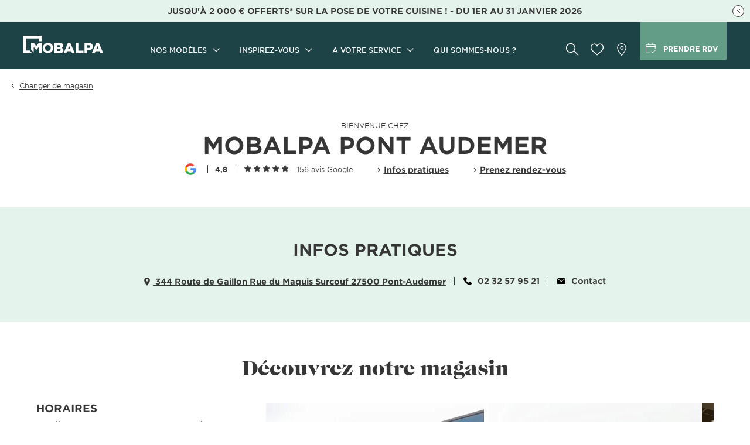

--- FILE ---
content_type: text/html; charset=utf-8
request_url: https://www.mobalpa.fr/magasin/mobalpa-pont-audemer
body_size: 39791
content:
<!DOCTYPE html><html lang="fr"><head>
    <meta charset="utf-8">
    <meta content="width=device-width, initial-scale=1, user-scalable=no" name="viewport">
    <title>Cuisiniste sur mesure à Pont-Audemer - Mobalpa Pont Audemer</title>
    <base href="/">
    <link href="https://api.mobalpa.fr" rel="preconnect">
    <link href="//sdk.privacy-center.org" rel="preconnect">
    <link href="//www.googletagmanager.com" rel="dns-prefetch">
    <link href="//sdk.privacy-center.org" rel="dns-prefetch">
    <link href="favicon.ico" rel="icon" type="image/x-icon">
    <link href="manifest.webmanifest" rel="manifest">
    <link href="/assets/icons/icon-192x192.png" rel="apple-touch-icon">
    <meta content="#1e4347" name="theme-color">
<link rel="stylesheet" href="styles.16c85e134deeef98.css"><style ng-transition="serverApp">[_nghost-sc170]{min-height:100vh}[_nghost-sc170]   .content[_ngcontent-sc170]{min-height:100vh}.content--b2b[_ngcontent-sc170]{padding-top:70px}@media screen and (min-width: 1060px){.content--b2b[_ngcontent-sc170]{padding-top:80px}}</style><meta name="google-site-verification" content="G5bbw38ksPTJ3iYOT3HUphkk20r8e9cKqKT18aQ5cOI"><style ng-transition="serverApp">[_nghost-sc166]{display:block}app-au-coeur-des-alpes-page   [_nghost-sc166]   .mat-drawer-container[_ngcontent-sc166], app-contact-page   [_nghost-sc166]   .mat-drawer-container[_ngcontent-sc166]{min-height:auto}</style><style ng-transition="serverApp">[_nghost-sc169]{content-visibility:auto;contain-intrinsic-size:650px}</style><link rel="canonical" href="https://www.mobalpa.fr/magasin/mobalpa-pont-audemer"><style ng-transition="serverApp">.store-details-page-edit-store[_ngcontent-sc212]{margin:5rem 0;display:flex;justify-content:center}.store-details-page-button[_ngcontent-sc212]{display:flex;justify-content:center}.store-details-page-button-container[_ngcontent-sc212]{margin:5rem 0}.appointment-infos[_ngcontent-sc212]{width:100%;background-color:#e8edf5}.appointment-infos[_ngcontent-sc212]   .calendar-container[_ngcontent-sc212]{margin:0 auto}@media (min-width: 767px){.appointment-infos[_ngcontent-sc212]   .calendar-container[_ngcontent-sc212]{max-width:75vw}}.appointment[_ngcontent-sc212]{text-align:center;padding-top:3.5rem;background-color:#e8edf5}@media screen and (min-width: 1160px){.appointment[_ngcontent-sc212]{padding-top:7rem}}.appointment[_ngcontent-sc212]   .title[_ngcontent-sc212]{font-size:1.2rem;padding-bottom:1rem;margin-bottom:0;text-transform:uppercase;line-height:1.2rem}@media screen and (min-width: 1160px){.appointment[_ngcontent-sc212]   .title[_ngcontent-sc212]{padding-bottom:1.5rem}}.appointment[_ngcontent-sc212]   .subtitle[_ngcontent-sc212]{font-family:Caslon,Caslon-fallback,serif;font-size:2.8rem;line-height:3rem;padding-bottom:2rem;margin-bottom:0}@media screen and (min-width: 1160px){.appointment[_ngcontent-sc212]   .subtitle[_ngcontent-sc212]{font-size:4.5rem;line-height:4.5rem}}.appointment[_ngcontent-sc212]   .subtitle[_ngcontent-sc212]{display:block;font-weight:400!important;line-height:30px!important;padding-right:1.5rem;padding-left:1.5rem}@media screen and (min-width: 768px){.appointment[_ngcontent-sc212]   .subtitle[_ngcontent-sc212]{line-height:48px!important}}.appointment[_ngcontent-sc212]   .appointment-type-selector[_ngcontent-sc212]{display:flex;gap:1rem;justify-content:center}@media screen and (max-width: 767px){.appointment[_ngcontent-sc212]   .appointment-type-selector[_ngcontent-sc212]{overflow-x:scroll}.appointment[_ngcontent-sc212]   .appointment-type-selector[_ngcontent-sc212]:not(.two-statuses-or-less){justify-content:flex-start}}.appointment[_ngcontent-sc212]   .appointment-type-selector[_ngcontent-sc212]   button[_ngcontent-sc212]{display:flex;gap:.5rem;align-items:center;padding:1rem 2rem;border:1px solid #BCBCBC;border-radius:3rem;white-space:nowrap}.appointment[_ngcontent-sc212]   .appointment-type-selector[_ngcontent-sc212]   button.selected[_ngcontent-sc212]{background-color:#363636;color:#fff}.appointment[_ngcontent-sc212]   .appointment-type-selector[_ngcontent-sc212]   span[_ngcontent-sc212]{display:inline-flex;align-items:center;height:18px}.appointment[_ngcontent-sc212]   .appointment-type-selector[_ngcontent-sc212]   svg[_ngcontent-sc212]{display:block;height:18px!important;width:18px!important;transform:translateY(-2px)}.spacer[_ngcontent-sc212]{height:4rem}</style><style ng-transition="serverApp">mat-spinner[_ngcontent-sc60]{margin:4rem auto}</style><style ng-transition="serverApp">.mat-progress-spinner{display:block;position:relative;overflow:hidden}.mat-progress-spinner svg{position:absolute;transform:rotate(-90deg);top:0;left:0;transform-origin:center;overflow:visible}.mat-progress-spinner circle{fill:rgba(0,0,0,0);transition:stroke-dashoffset 225ms linear}.cdk-high-contrast-active .mat-progress-spinner circle{stroke:CanvasText}.mat-progress-spinner[mode=indeterminate] svg{animation:mat-progress-spinner-linear-rotate 2000ms linear infinite}.mat-progress-spinner[mode=indeterminate] circle{transition-property:stroke;animation-duration:4000ms;animation-timing-function:cubic-bezier(0.35, 0, 0.25, 1);animation-iteration-count:infinite}.mat-progress-spinner._mat-animation-noopable svg,.mat-progress-spinner._mat-animation-noopable circle{animation:none;transition:none}@keyframes mat-progress-spinner-linear-rotate{0%{transform:rotate(0deg)}100%{transform:rotate(360deg)}}@keyframes mat-progress-spinner-stroke-rotate-100{0%{stroke-dashoffset:268.606171575px;transform:rotate(0)}12.5%{stroke-dashoffset:56.5486677px;transform:rotate(0)}12.5001%{stroke-dashoffset:56.5486677px;transform:rotateX(180deg) rotate(72.5deg)}25%{stroke-dashoffset:268.606171575px;transform:rotateX(180deg) rotate(72.5deg)}25.0001%{stroke-dashoffset:268.606171575px;transform:rotate(270deg)}37.5%{stroke-dashoffset:56.5486677px;transform:rotate(270deg)}37.5001%{stroke-dashoffset:56.5486677px;transform:rotateX(180deg) rotate(161.5deg)}50%{stroke-dashoffset:268.606171575px;transform:rotateX(180deg) rotate(161.5deg)}50.0001%{stroke-dashoffset:268.606171575px;transform:rotate(180deg)}62.5%{stroke-dashoffset:56.5486677px;transform:rotate(180deg)}62.5001%{stroke-dashoffset:56.5486677px;transform:rotateX(180deg) rotate(251.5deg)}75%{stroke-dashoffset:268.606171575px;transform:rotateX(180deg) rotate(251.5deg)}75.0001%{stroke-dashoffset:268.606171575px;transform:rotate(90deg)}87.5%{stroke-dashoffset:56.5486677px;transform:rotate(90deg)}87.5001%{stroke-dashoffset:56.5486677px;transform:rotateX(180deg) rotate(341.5deg)}100%{stroke-dashoffset:268.606171575px;transform:rotateX(180deg) rotate(341.5deg)}}</style><style mat-spinner-animation="0">
 @keyframes mat-progress-spinner-stroke-rotate-0 {
    0%      { stroke-dashoffset: -29.845130209103033;  transform: rotate(0); }
    12.5%   { stroke-dashoffset: -6.283185307179586;    transform: rotate(0); }
    12.5001%  { stroke-dashoffset: -6.283185307179586;    transform: rotateX(180deg) rotate(72.5deg); }
    25%     { stroke-dashoffset: -29.845130209103033;  transform: rotateX(180deg) rotate(72.5deg); }

    25.0001%   { stroke-dashoffset: -29.845130209103033;  transform: rotate(270deg); }
    37.5%   { stroke-dashoffset: -6.283185307179586;    transform: rotate(270deg); }
    37.5001%  { stroke-dashoffset: -6.283185307179586;    transform: rotateX(180deg) rotate(161.5deg); }
    50%     { stroke-dashoffset: -29.845130209103033;  transform: rotateX(180deg) rotate(161.5deg); }

    50.0001%  { stroke-dashoffset: -29.845130209103033;  transform: rotate(180deg); }
    62.5%   { stroke-dashoffset: -6.283185307179586;    transform: rotate(180deg); }
    62.5001%  { stroke-dashoffset: -6.283185307179586;    transform: rotateX(180deg) rotate(251.5deg); }
    75%     { stroke-dashoffset: -29.845130209103033;  transform: rotateX(180deg) rotate(251.5deg); }

    75.0001%  { stroke-dashoffset: -29.845130209103033;  transform: rotate(90deg); }
    87.5%   { stroke-dashoffset: -6.283185307179586;    transform: rotate(90deg); }
    87.5001%  { stroke-dashoffset: -6.283185307179586;    transform: rotateX(180deg) rotate(341.5deg); }
    100%    { stroke-dashoffset: -29.845130209103033;  transform: rotateX(180deg) rotate(341.5deg); }
  }
</style><style ng-transition="serverApp">@charset "UTF-8";[_nghost-sc138]   .breadcrumb[_ngcontent-sc138]{padding:0 3.2552vw;border-bottom:1px solid #f5f5f5}[_nghost-sc138]   .breadcrumb[_ngcontent-sc138] > ul[_ngcontent-sc138]{width:100%;max-width:1156px;margin:0 auto;display:flex;flex-wrap:wrap;align-items:center}[_nghost-sc138]   .breadcrumb[_ngcontent-sc138]   li[_ngcontent-sc138]{display:inline;font-size:1.2rem}[_nghost-sc138]   .breadcrumb[_ngcontent-sc138]   li[_ngcontent-sc138]:not(:first-child):before{content:"\203a";display:inline;padding:0 1ch}[_nghost-sc138]   .breadcrumb[_ngcontent-sc138]   li[_ngcontent-sc138]:last-child{font-weight:700}</style><style ng-transition="serverApp">.nav[_ngcontent-sc167]{padding:5rem 3.2552vw}@media screen and (min-width: 1060px){.nav[_ngcontent-sc167]{padding-top:1rem;padding-bottom:1rem}}.nav[_ngcontent-sc167]   .width-wrapper[_ngcontent-sc167]{width:100%;max-width:1156px;margin:0 auto;display:flex;flex-direction:column}@media screen and (min-width: 1060px){.nav[_ngcontent-sc167]   .width-wrapper[_ngcontent-sc167]{flex-direction:row}}.nav[_ngcontent-sc167]   li[_ngcontent-sc167]{display:flex;align-items:center;padding:1rem;cursor:pointer}@media screen and (max-width: 768px){.nav[_ngcontent-sc167]   li[_ngcontent-sc167]{height:5rem;border-bottom:1px solid #f5f5f5}}@media screen and (min-width: 1060px){.nav[_ngcontent-sc167]   li[_ngcontent-sc167]{padding:.5rem 0}}.nav[_ngcontent-sc167]   .pictos-links[_ngcontent-sc167]{margin-top:5rem}@media screen and (max-width: 1060px){.nav[_ngcontent-sc167]   .pictos-links[_ngcontent-sc167]{text-transform:uppercase;font-weight:700}}@media screen and (min-width: 1060px){.nav[_ngcontent-sc167]   .pictos-links[_ngcontent-sc167]{margin-top:4.4rem}}@media screen and (max-width: 768px){.nav[_ngcontent-sc167]   .pictos-links[_ngcontent-sc167]   li[_ngcontent-sc167]{height:4rem;border-bottom:none}}@media screen and (min-width: 1060px){.nav[_ngcontent-sc167]   .zone_1[_ngcontent-sc167]{display:flex;flex-grow:1}.nav[_ngcontent-sc167]   .zone_1[_ngcontent-sc167]   .col[_ngcontent-sc167]{padding:4rem 0;width:33%}}.nav[_ngcontent-sc167]   .zone_1[_ngcontent-sc167]   .title[_ngcontent-sc167]{text-transform:uppercase;font-weight:700;padding:2.5rem 1rem 1.5rem}@media screen and (max-width: 1060px){.nav[_ngcontent-sc167]   .zone_1[_ngcontent-sc167]   .title[_ngcontent-sc167]{display:flex;justify-content:space-between;padding:2.5rem 2rem 1.5rem 1rem;border-bottom:1px solid #f5f5f5}}@media screen and (min-width: 1060px){.nav[_ngcontent-sc167]   .zone_1[_ngcontent-sc167]   .title[_ngcontent-sc167]{padding:1.5rem 0}}.nav[_ngcontent-sc167]   .zone_1[_ngcontent-sc167]   .title[_ngcontent-sc167]   svg[_ngcontent-sc167]{width:13px;height:7px;stroke:#363636}.nav[_ngcontent-sc167]   .zone_1[_ngcontent-sc167]   .title.title-empty[_ngcontent-sc167]{border:none}.nav[_ngcontent-sc167]   .zone_1[_ngcontent-sc167]   div[_ngcontent-sc167]:last-child   li[_ngcontent-sc167]:last-child{border:none}.nav[_ngcontent-sc167]   .zone_2[_ngcontent-sc167]   a[_ngcontent-sc167]{margin:2rem 0 0;width:100%;height:27.5rem;box-shadow:5px 5px 8px #00000029;color:#fff;display:flex;flex-direction:column;padding:0 4rem;justify-content:center;align-items:center;background-repeat:no-repeat;background-position:center center;background-size:cover}@media screen and (min-width: 1060px){.nav[_ngcontent-sc167]   .zone_2[_ngcontent-sc167]   a[_ngcontent-sc167]{margin:0}}@media screen and (min-width: 768px){.nav[_ngcontent-sc167]   .zone_2[_ngcontent-sc167]   a[_ngcontent-sc167]{width:44.5rem;height:28.5rem}}.nav[_ngcontent-sc167]   .zone_2[_ngcontent-sc167]   .title[_ngcontent-sc167]{line-height:2.2rem;font-size:1.8rem;text-transform:uppercase;font-weight:700;max-width:300px;text-align:center}.nav[_ngcontent-sc167]   .zone_2[_ngcontent-sc167]   .describe[_ngcontent-sc167]{margin-top:2rem;line-height:2rem;max-width:215px;text-align:center}.nav[_ngcontent-sc167]   .zone_2[_ngcontent-sc167]   .cta[_ngcontent-sc167]{margin-top:2rem;background-color:#fff;color:#000;font-weight:700;padding:1.5rem;text-transform:uppercase;text-align:center;border-radius:.3rem;max-width:215px;transition:.5s ease-in-out}.nav[_ngcontent-sc167]   .zone_2[_ngcontent-sc167]:hover   .cta[_ngcontent-sc167], .nav[_ngcontent-sc167]   .zone_2[_ngcontent-sc167]:focus   .cta[_ngcontent-sc167]{background-color:#c4a376;color:#fff}.link[_ngcontent-sc167]:hover{color:#639d87}.store-link[_ngcontent-sc167]   a[_ngcontent-sc167], .catalog-link[_ngcontent-sc167]   a[_ngcontent-sc167], .appointment-link[_ngcontent-sc167]   a[_ngcontent-sc167]{justify-content:flex-start;display:flex;align-items:center}.appointment-link[_ngcontent-sc167]   svg[_ngcontent-sc167]{fill:none;stroke:#000}.store-link[_ngcontent-sc167]   svg[_ngcontent-sc167], .appointment-link[_ngcontent-sc167]   svg[_ngcontent-sc167]{width:18px;height:26px;margin-right:.5rem}@media screen and (min-width: 1060px){.store-link[_ngcontent-sc167], .appointment-link[_ngcontent-sc167]{margin-bottom:1rem}}.catalog-link[_ngcontent-sc167]   svg[_ngcontent-sc167]{fill:none;stroke:#363636;stroke-miterlimit:10;width:19px;height:16px;margin-right:.5rem}.toggled[_ngcontent-sc167]{background:#f5f5f5}.fading-menu[_ngcontent-sc167]{background:#f5f5f5;position:relative;overflow:hidden}.fading-menu[_ngcontent-sc167]:before{content:"";display:block;position:absolute;bottom:0;left:0;width:100%;height:1px;background-color:#363636}.fading-menu[_ngcontent-sc167]   li[_ngcontent-sc167]{padding-left:3rem;height:4rem;overflow-y:hidden;transition:all .5s}</style><style ng-transition="serverApp">[_nghost-sc168]{display:block}a[_ngcontent-sc168]:hover, a[_ngcontent-sc168]:focus{color:#639d87}.footer-main[_ngcontent-sc168]{padding:0 5.3333vw;margin-bottom:5rem}.footer-main[_ngcontent-sc168] > ul[_ngcontent-sc168] > li[_ngcontent-sc168]:not(.last):not(:last-child){border-bottom:1px solid #f5f5f5}.footer-main[_ngcontent-sc168]   a[_ngcontent-sc168], .footer-main[_ngcontent-sc168]   app-menu-link[_ngcontent-sc168], .footer-main[_ngcontent-sc168]   .submenu[_ngcontent-sc168]   label[_ngcontent-sc168]{display:flex;justify-content:space-between;align-items:center;text-decoration:none;height:50px;text-transform:uppercase;font-weight:700;cursor:pointer;padding:0 2rem 0 1rem}.footer-sn[_ngcontent-sc168]{background:#e8edf5;padding:40px 4rem;display:flex;flex-direction:column;justify-content:center;align-items:center}.footer-sn[_ngcontent-sc168]   .news[_ngcontent-sc168]{display:flex}.footer-sn[_ngcontent-sc168]   .news[_ngcontent-sc168]   p[_ngcontent-sc168]:first-child{text-align:right;max-width:150px;margin-right:15px}.footer-sn[_ngcontent-sc168]   .news[_ngcontent-sc168]   button[_ngcontent-sc168]{width:120px}.sn-links[_ngcontent-sc168]{display:flex;justify-content:center}.sn-links[_ngcontent-sc168]   li[_ngcontent-sc168]   a[_ngcontent-sc168]{display:block;width:40px;height:40px;border:1px solid #363636;border-radius:50%;margin:0 12px;transition:all .5s ease-in-out}.sn-links[_ngcontent-sc168]   li[_ngcontent-sc168]   a[_ngcontent-sc168]:hover{border-color:#1e4347;background-color:#1e4347}.sn-links[_ngcontent-sc168]   li[_ngcontent-sc168]   a[_ngcontent-sc168]:hover   svg[_ngcontent-sc168]{fill:#fff}.sn-links[_ngcontent-sc168]   li[_ngcontent-sc168]   a[_ngcontent-sc168]   svg[_ngcontent-sc168]{display:block;width:40px;height:40px;fill:#363636;position:relative;top:-1px;left:-1px;transition:fill .5s ease-in-out}.dk-main[_ngcontent-sc168]{padding:5rem 3.2552vw 4rem}.dk-main[_ngcontent-sc168] > ul[_ngcontent-sc168]{display:flex;width:100%;max-width:1156px;margin:0 auto}.dk-main[_ngcontent-sc168]   .parent[_ngcontent-sc168]{width:25%}.dk-main[_ngcontent-sc168]   .parent[_ngcontent-sc168]   span[_ngcontent-sc168]{display:block;text-transform:uppercase;font-weight:700;margin-bottom:1rem}.dk-news[_ngcontent-sc168]{background:#e8edf5;padding:5rem 3.2552vw}.dk-news[_ngcontent-sc168]   .width-wrapper[_ngcontent-sc168]{display:flex}.dk-news[_ngcontent-sc168]   .width-wrapper[_ngcontent-sc168] > div[_ngcontent-sc168]{width:50%}.dk-news[_ngcontent-sc168]   .width-wrapper[_ngcontent-sc168] > div.dk-newsletter[_ngcontent-sc168]   a.button[_ngcontent-sc168]{margin-top:1rem}@media screen and (min-width: 1060px){.dk-news[_ngcontent-sc168]   .width-wrapper[_ngcontent-sc168] > div.dk-newsletter[_ngcontent-sc168]{display:flex;align-items:center}.dk-news[_ngcontent-sc168]   .width-wrapper[_ngcontent-sc168] > div.dk-newsletter[_ngcontent-sc168]   a.button[_ngcontent-sc168]{margin-top:0}.dk-news[_ngcontent-sc168]   .width-wrapper[_ngcontent-sc168] > div.dk-newsletter[_ngcontent-sc168]   p[_ngcontent-sc168]{margin:0}}.dk-news[_ngcontent-sc168]   .width-wrapper[_ngcontent-sc168]   .title[_ngcontent-sc168]{text-transform:uppercase;font-weight:700;margin-bottom:1rem}.dk-sn[_ngcontent-sc168]{display:flex;align-items:center}.dk-sn[_ngcontent-sc168]   .title[_ngcontent-sc168]{margin-bottom:0!important}.dk-sn[_ngcontent-sc168]   p[_ngcontent-sc168]{margin-right:1rem}.dk-sn[_ngcontent-sc168]   .sn-links[_ngcontent-sc168] > li[_ngcontent-sc168]   a[_ngcontent-sc168]{margin:0 .7rem 0 0}.dk-sn[_ngcontent-sc168]   .sn-links[_ngcontent-sc168] > li[_ngcontent-sc168]:last-child   a[_ngcontent-sc168]{margin:0}.width-wrapper[_ngcontent-sc168]{width:100%;max-width:1156px;margin:0 auto}.newsletter-text[_ngcontent-sc168]{margin-right:2rem}</style><style ng-transition="serverApp">[_nghost-sc21]{display:block}a[_ngcontent-sc21]:hover, a[_ngcontent-sc21]:focus{color:#639d87}.footer-legals[_ngcontent-sc21]{padding:4.5rem 5.3333vw 5rem}.footer-legals[_ngcontent-sc21]   ul[_ngcontent-sc21]{margin-bottom:25px}.footer-legals[_ngcontent-sc21]   li[_ngcontent-sc21]{padding-bottom:.5rem;padding-left:1.2rem;position:relative}.footer-legals[_ngcontent-sc21]   svg[_ngcontent-sc21]{stroke:#000;position:absolute;left:0;top:8px;transform:rotate(-90deg);width:8px;height:4px;margin-right:5px}.footer-legals[_ngcontent-sc21]   app-menu-link[_ngcontent-sc21], .footer-legals[_ngcontent-sc21]   a[_ngcontent-sc21]{font-size:1.2rem;text-decoration:underline;font-weight:700}.footer-legals[_ngcontent-sc21]   app-menu-link[_ngcontent-sc21]:focus, .footer-legals[_ngcontent-sc21]   app-menu-link[_ngcontent-sc21]:hover, .footer-legals[_ngcontent-sc21]   a[_ngcontent-sc21]:focus, .footer-legals[_ngcontent-sc21]   a[_ngcontent-sc21]:hover{text-decoration:none}.dk-legals[_ngcontent-sc21]{padding:4.5rem 3.2552vw 7rem;font-size:1.2rem}@media screen and (min-width: 1060px){.dk-legals[_ngcontent-sc21] > div[_ngcontent-sc21]{display:flex;justify-content:space-between;align-items:center}}.dk-legals[_ngcontent-sc21]   p[_ngcontent-sc21]{display:flex;align-items:center;margin:0 0 1rem}@media screen and (min-width: 1060px){.dk-legals[_ngcontent-sc21]   p[_ngcontent-sc21]{margin:0}}.dk-legals[_ngcontent-sc21]   svg[_ngcontent-sc21]{width:34px;height:32px;margin-right:15px}.dk-legals[_ngcontent-sc21]   nav[_ngcontent-sc21]   ul[_ngcontent-sc21]{display:flex}.dk-legals[_ngcontent-sc21]   nav[_ngcontent-sc21]   li[_ngcontent-sc21]{display:flex;align-items:center}.dk-legals[_ngcontent-sc21]   nav[_ngcontent-sc21]   li[_ngcontent-sc21]:not(:first-child):before{content:"";display:block;width:1px;height:20px;background:#363636;margin:0 20px}.width-wrapper[_ngcontent-sc21]{width:100%;max-width:1156px;margin:0 auto}.copyright[_ngcontent-sc21]{font-size:1rem}@media screen and (min-width: 768px){.copyright[_ngcontent-sc21]{font-size:1.2rem}}</style><style ng-transition="serverApp">[_nghost-sc20]{display:inline-block}[_nghost-sc20]:hover   a[_ngcontent-sc20]:not(.disable-hover-color), [_nghost-sc20]:focus   a[_ngcontent-sc20]:not(.disable-hover-color){color:#639d87}a[_ngcontent-sc20]{display:flex;width:100%;height:100%;align-items:center}</style><style ng-transition="serverApp">.mat-drawer-container{position:relative;z-index:1;box-sizing:border-box;-webkit-overflow-scrolling:touch;display:block;overflow:hidden}.mat-drawer-container[fullscreen]{top:0;left:0;right:0;bottom:0;position:absolute}.mat-drawer-container[fullscreen].mat-drawer-container-has-open{overflow:hidden}.mat-drawer-container.mat-drawer-container-explicit-backdrop .mat-drawer-side{z-index:3}.mat-drawer-container.ng-animate-disabled .mat-drawer-backdrop,.mat-drawer-container.ng-animate-disabled .mat-drawer-content,.ng-animate-disabled .mat-drawer-container .mat-drawer-backdrop,.ng-animate-disabled .mat-drawer-container .mat-drawer-content{transition:none}.mat-drawer-backdrop{top:0;left:0;right:0;bottom:0;position:absolute;display:block;z-index:3;visibility:hidden}.mat-drawer-backdrop.mat-drawer-shown{visibility:visible}.mat-drawer-transition .mat-drawer-backdrop{transition-duration:400ms;transition-timing-function:cubic-bezier(0.25, 0.8, 0.25, 1);transition-property:background-color,visibility}.cdk-high-contrast-active .mat-drawer-backdrop{opacity:.5}.mat-drawer-content{position:relative;z-index:1;display:block;height:100%;overflow:auto}.mat-drawer-transition .mat-drawer-content{transition-duration:400ms;transition-timing-function:cubic-bezier(0.25, 0.8, 0.25, 1);transition-property:transform,margin-left,margin-right}.mat-drawer{position:relative;z-index:4;display:block;position:absolute;top:0;bottom:0;z-index:3;outline:0;box-sizing:border-box;overflow-y:auto;transform:translate3d(-100%, 0, 0)}.cdk-high-contrast-active .mat-drawer,.cdk-high-contrast-active [dir=rtl] .mat-drawer.mat-drawer-end{border-right:solid 1px currentColor}.cdk-high-contrast-active [dir=rtl] .mat-drawer,.cdk-high-contrast-active .mat-drawer.mat-drawer-end{border-left:solid 1px currentColor;border-right:none}.mat-drawer.mat-drawer-side{z-index:2}.mat-drawer.mat-drawer-end{right:0;transform:translate3d(100%, 0, 0)}[dir=rtl] .mat-drawer{transform:translate3d(100%, 0, 0)}[dir=rtl] .mat-drawer.mat-drawer-end{left:0;right:auto;transform:translate3d(-100%, 0, 0)}.mat-drawer[style*="visibility: hidden"]{display:none}.mat-drawer-inner-container{width:100%;height:100%;overflow:auto;-webkit-overflow-scrolling:touch}.mat-sidenav-fixed{position:fixed}</style><style ng-transition="serverApp">[_nghost-sc165]{position:relative;display:block;padding:50px 20px;min-height:100%}.sidenav-header[_ngcontent-sc165]{position:relative;height:55px;margin-bottom:4.5rem}.sidenav-menu[_ngcontent-sc165]{margin:0 -20px 4.6rem}.sidenav-menu[_ngcontent-sc165]   li[_ngcontent-sc165]{position:relative;padding:0 0 0 2rem;font-size:1.4rem;height:4.8rem;display:flex;align-items:center;overflow:hidden}.sidenav-menu[_ngcontent-sc165]   li.bold[_ngcontent-sc165]{font-weight:700;text-transform:uppercase}.sidenav-menu[_ngcontent-sc165]   li[_ngcontent-sc165]:not(.panel-title){border-bottom:1px solid #f5f5f5}.sidenav-menu[_ngcontent-sc165]   li[_ngcontent-sc165]:not(.panel-title).has-depth:after{content:"";position:absolute;top:50%;right:15px;width:13px;height:13px;background:url(/assets/images/svg/menuMobile-arrow.svg);transform:translateY(-50%);pointer-events:none}.panel[_ngcontent-sc165]{position:absolute;top:0;left:0;width:100%;height:100%;background-color:#fff;z-index:1;transform:translate(-100%);transition:.4s ease}.panel-title[_ngcontent-sc165]{height:auto!important;padding:25px 45px!important;font:700 18px Gotham,GothamSSm-fallback,sans-serif;text-transform:uppercase;background-color:#f5f5f5}.panel-title[_ngcontent-sc165]:before{content:"";position:absolute;left:20px;top:50%;width:16px;height:16px;background:url(/assets/images/svg/menuMobile-arrow.svg) no-repeat;background-size:contain;transform:translateY(-50%) rotate(180deg)}.panel.active[_ngcontent-sc165]{transform:translate(0);transition:.4s ease}ul[_ngcontent-sc165]{padding-top:0}ul[_ngcontent-sc165]   a[_ngcontent-sc165]{display:flex;align-items:center;width:100%;height:100%}.store-cta[_ngcontent-sc165]{padding:6px 15px 0;height:55px;display:flex;justify-content:center;align-items:center;color:#fff;background:#639d87;border-radius:0 0 3px 3px;position:relative;position:absolute;top:0;right:0}.store-cta[_ngcontent-sc165]   span[_ngcontent-sc165]{text-transform:uppercase;font-size:1.2rem;line-height:1rem;font-weight:600;width:100%;margin-left:.6rem}.store-cta[_ngcontent-sc165]   .appointment[_ngcontent-sc165]{display:block}mat-select[_ngcontent-sc165]{width:162px}.fake-search-field[_ngcontent-sc165]{width:100%;height:4rem;line-height:4rem;margin:0 auto 2.5rem;background:#fff;cursor:pointer;border-radius:3px;color:#363636;display:flex;justify-content:flex-start;align-items:center;padding:0 1rem;border-bottom:1px solid #363636}.fake-search-field[_ngcontent-sc165]   svg[_ngcontent-sc165]{fill:none;stroke:#363636;stroke-width:1px;width:1.7rem;height:1.6rem;margin-right:1rem}app-menu-link[_ngcontent-sc165]{display:block;width:100%;height:100%}.w-icon[_ngcontent-sc165]{border-bottom:none!important}.w-icon[_ngcontent-sc165]   span[_ngcontent-sc165]{font-size:13px}.w-icon[_ngcontent-sc165]   svg[_ngcontent-sc165]{width:18px;height:18px;margin-right:1rem}.w-icon[_ngcontent-sc165]:hover{color:#639d87}.mt-3[_ngcontent-sc165]{margin-top:3rem}</style><style ng-transition="serverApp">.nav-up[_nghost-sc155]   .menu-mobile[_ngcontent-sc155]{transform:translateY(-70px);position:fixed}.scrolled[_nghost-sc155]   .menu-mobile[_ngcontent-sc155]{position:fixed}.main-logo[_ngcontent-sc155]:focus{outline:none}.menu-mobile[_ngcontent-sc155]{display:flex;justify-content:flex-start;align-items:center;padding:0 5.6%;background:#1e4347;width:100%;height:70px;transition:transform .2s ease-in-out;top:0;left:0;z-index:100;box-shadow:0 3px 6px #000}.menu-mobile[_ngcontent-sc155] > svg[_ngcontent-sc155]{margin-right:7.64%;position:relative}.menu-mobile[_ngcontent-sc155] > svg.burger-icon[_ngcontent-sc155]{width:2.3rem;height:1.6rem;top:2px}.menu-mobile[_ngcontent-sc155] > svg.close-icon[_ngcontent-sc155]{fill:none;stroke-width:1px;stroke:#fff;width:1.8rem;height:1.8rem;top:3px}.main-logo[_ngcontent-sc155]{width:110px;height:24px;fill:#fff}.store-cta[_ngcontent-sc155]{padding:6px 15px 0;height:55px;display:flex;justify-content:center;align-items:center;color:#fff;background:#639d87;border-radius:0 0 3px 3px;position:relative;align-self:start;margin-left:auto}.store-cta[_ngcontent-sc155]   span[_ngcontent-sc155]{text-transform:uppercase;font-size:1.2rem;line-height:1rem;font-weight:600;width:100%;margin-left:.6rem}.store-cta[_ngcontent-sc155]   .appointment[_ngcontent-sc155]{display:block}.store-cta[_ngcontent-sc155]   svg[_ngcontent-sc155]{fill:none;stroke:currentColor;stroke-width:2px;width:20px;height:25px}[_nghost-sc155]:not(.scrolled)   .home-page[_ngcontent-sc155]{position:fixed;z-index:100;width:100%}[_nghost-sc155]:not(.scrolled)   .home-page[_ngcontent-sc155]   .menu-mobile[_ngcontent-sc155]{background:transparent;box-shadow:none}</style><style ng-transition="serverApp">.search[_ngcontent-sc163]{display:block;position:fixed;z-index:999;width:100vw;top:70px;left:0}.search.in-sidebar[_ngcontent-sc163]{width:85.33vw;top:50px!important}.search.in-sidebar[_ngcontent-sc163]   .search-results[_ngcontent-sc163]{width:85.33vw}.search.promo-small[_ngcontent-sc163]:not(.search.in-sidebar){top:120px!important}.search.promo-small[_ngcontent-sc163]:not(.search.in-sidebar)   .search-results[_ngcontent-sc163]{height:calc(100vh - (120px + 14.5rem));top:calc(120px + 14.5rem)}.search-background[_ngcontent-sc163]{height:calc(100vh - 70px)!important;background:#ffffff!important}.search-reset[_ngcontent-sc163]{color:#9b9b9bde;text-decoration:underline!important;padding:0 5.3333vw;font-size:1.2rem;font-weight:700;cursor:pointer;margin:0}.search-form[_ngcontent-sc163]{display:flex;justify-content:space-between;align-items:center;width:100%;padding:1.5rem 5.3333vw}.search-form-input[_ngcontent-sc163]{font-weight:700;width:75%;height:4rem;padding:0 1rem;border-radius:.3rem;border:.1rem solid rgba(155,155,155,.87);background:#fff;outline:none}.search-form-input[_ngcontent-sc163]::placeholder{font-weight:400}.search-form-wrapper[_ngcontent-sc163]{display:flex;flex-direction:column;background:#ffffff}.search-close[_ngcontent-sc163]{cursor:pointer;margin:0;position:static}@media screen and (min-width: 768px){.search-close[_ngcontent-sc163]{position:absolute;top:2rem;right:4rem}}.search-count[_ngcontent-sc163]{padding:2rem 5.3333vw}.search-count-bold[_ngcontent-sc163]{font-weight:700}.search-results[_ngcontent-sc163]{height:calc(100vh - (70px + 14.5rem));top:calc(70px + 14.5rem);position:fixed;z-index:999;left:0;background:#fff;overflow-y:scroll;width:100vw;padding:0 5.3333vw}.search-results-title[_ngcontent-sc163]{font-family:Caslon,Caslon-fallback,serif;font-size:2.8rem;padding-bottom:1.5rem;padding-left:1rem;margin-bottom:0}.search-results-element[_ngcontent-sc163]{width:50%}.search-results-element-title[_ngcontent-sc163]{padding:1rem 0 .25rem;font-weight:700}.search-results-element[_ngcontent-sc163]   p[_ngcontent-sc163]{margin:0;white-space:break-spaces}.search-results-element[_ngcontent-sc163]:last-child{margin-left:1rem}.scroll-viewport[_ngcontent-sc163]{height:calc(100vh - (14.6rem + 70px))}.scroll-viewport-element[_ngcontent-sc163]{display:flex;width:100%;margin-bottom:1rem}.scroll-viewport[_ngcontent-sc163]::-webkit-scrollbar{display:none}</style><style ng-transition="serverApp">[_nghost-sc164]{width:100%;position:absolute;bottom:0;left:0}ul[_ngcontent-sc164]{width:100%;height:70px;display:flex;gap:1px;box-shadow:0 -5px 6px #00000029;color:#fff;font-size:12px}li[_ngcontent-sc164]{height:100%;flex:1;padding:0 .3rem;background-color:#639d87}li[_ngcontent-sc164]   a[_ngcontent-sc164]{width:100%;height:100%;display:flex;flex-direction:column;align-items:center;justify-content:center;gap:.3rem}li[_ngcontent-sc164]:before{display:none!important}li[_ngcontent-sc164]   span[_ngcontent-sc164]{text-align:center}li[_ngcontent-sc164]   svg[_ngcontent-sc164]{stroke:#fff;fill:none;width:17px;height:22px}li[_ngcontent-sc164]   svg.favorites[_ngcontent-sc164]{stroke-width:1.5px}.svg-sprite[_ngcontent-sc164]{display:none}</style><style ng-transition="serverApp">[_nghost-sc154]{display:block;position:relative;z-index:100}app-promotion-page   [_nghost-sc154]{display:none}.btn-close[_ngcontent-sc154]{width:25px;height:25px;position:absolute;top:10px;right:10px;padding:7px;background-color:#fff;border:1px solid #363636;border-radius:50%;z-index:3}.btn-close[_ngcontent-sc154]:hover{border-color:#1e4347;background-color:#1e4347}.btn-close[_ngcontent-sc154]:hover   svg[_ngcontent-sc154]{stroke:#fff!important}.btn-close[_ngcontent-sc154]   svg[_ngcontent-sc154]{stroke:#fff;stroke-width:2px;width:1.8rem;height:1.8rem}.banner-small[_ngcontent-sc154]{position:relative}.banner-small[_ngcontent-sc154]   .btn-close[_ngcontent-sc154]{width:20px;height:20px;padding:5px;top:50%;transform:translateY(-50%);border-color:#363636}.banner-small[_ngcontent-sc154]   .btn-close[_ngcontent-sc154]   svg[_ngcontent-sc154]{stroke:#363636;width:1.4rem;height:1.4rem}.banner-small[_ngcontent-sc154]   .content-wrapper[_ngcontent-sc154]{display:flex;justify-content:center;overflow:hidden;margin-right:3.5rem;margin-left:3.5rem;max-width:100%;max-height:50px;align-items:center;font-weight:700}@media screen and (min-width: 992px){.banner-small[_ngcontent-sc154]   .content-wrapper[_ngcontent-sc154]{margin-right:1rem;margin-left:1rem}}.banner-small[_ngcontent-sc154]   .content-wrapper[_ngcontent-sc154]   p[_ngcontent-sc154]{margin:1rem 0;font-size:1.2rem;text-transform:uppercase;text-align:center}@media screen and (min-width: 768px){.banner-small[_ngcontent-sc154]   .content-wrapper[_ngcontent-sc154]   p[_ngcontent-sc154]{font-size:1.4rem}}</style><meta name="description" content="Venez découvrir votre magasin Mobalpa à Pont-Audemer. Nos cuisinistes vous attendent dans votre magasin à Pont-Audemer"><meta name="twitter:card" content="summary"><meta name="twitter:image" content="https://api.mobalpa.fr/sites/default/files/styles/open_graph/public/opengraph/mobalpa.jpg"><meta name="twitter:title" content="Cuisiniste sur mesure à Pont-Audemer - Mobalpa Pont Audemer"><meta name="twitter:description" content="Venez découvrir votre magasin Mobalpa à Pont-Audemer. Nos cuisinistes vous attendent dans votre magasin à Pont-Audemer"><meta name="apple-mobile-web-app-capable" content="yes"><meta name="apple-mobile-web-app-status-bar-style" content="black-translucent"><meta property="og:title" content="Cuisiniste sur mesure à Pont-Audemer - Mobalpa Pont Audemer"><meta property="og:description" content="Venez découvrir votre magasin Mobalpa à Pont-Audemer. Nos cuisinistes vous attendent dans votre magasin à Pont-Audemer"><meta property="og:image" content="https://api.mobalpa.fr/sites/default/files/styles/open_graph/public/opengraph/mobalpa.jpg"><meta name="robots" content="index, follow"><script type="application/ld+json">{"@context":"http://schema.org","@type":"Store","brand":"Mobalpa","name":"Mobalpa Pont Audemer","image":"https://api.mobalpa.fr/sites/default/files/images/2023/03/06/cropped/square372_2x-_11a7177-_11a7179.jpg","telephone":"02 32 57 95 21","url":"https://www.mobalpa.fr/magasin/mobalpa-pont-audemer","currenciesAccepted":"EUR","paymentAccepted":"Cash, Credit Card, Local Exchange Tradings System","address":{"@type":"PostalAddress","addressCountry":"FR","addressLocality":"Pont Audemer","postalCode":27500,"streetAddress":"344 Route de Gaillon"},"openingHours":"[Mo,Tu,We,Th 10:00-18:30],[Fr 10:30-18:30],[Sa 10:00-18:00]","aggregateRating":{"@type":"AggregateRating","ratingValue":4.8,"ratingCount":156}}</script><style ng-transition="serverApp">[_nghost-sc205]   svg[_ngcontent-sc205]{width:.8rem;height:.8rem;margin-right:5px}.store-introduction[_ngcontent-sc205]{position:relative;padding:3rem 2rem 2rem}@media screen and (min-width: 768px){.store-introduction[_ngcontent-sc205]{padding:2rem 4rem 5.5rem}}.store-introduction-goBack[_ngcontent-sc205]{margin-bottom:3rem;font:400 1.2rem Gotham,GothamSSm-fallback,sans-serif;text-decoration:underline;cursor:pointer;position:absolute;top:2rem;left:2rem}@media screen and (min-width: 768px){.store-introduction-goBack[_ngcontent-sc205]{margin-bottom:7.5rem}}.store-introduction-infos[_ngcontent-sc205]{display:flex;justify-content:center;align-items:center;flex-wrap:wrap;margin-top:-.5rem}@media screen and (min-width: 768px){.store-introduction-infos[_ngcontent-sc205]{margin-top:-1rem}}.store-introduction-infos[_ngcontent-sc205] > div[_ngcontent-sc205]{display:flex;justify-content:center;align-items:center;flex-wrap:wrap}.store-introduction-infos-googleRating[_ngcontent-sc205]{margin:.8rem 0 1.9rem}@media screen and (min-width: 768px){.store-introduction-infos-googleRating[_ngcontent-sc205]{margin:0 4rem 0 0}}.store-introduction-infos-googleRating[_ngcontent-sc205]   .google-logo[_ngcontent-sc205]{display:inline-flex}.store-introduction-infos-googleRating[_ngcontent-sc205]   .google-logo[_ngcontent-sc205]   svg[_ngcontent-sc205]{height:2rem;width:2rem}.store-introduction-infos-googleRating[_ngcontent-sc205]   .separator[_ngcontent-sc205]{margin-right:1.2rem;padding-right:1.5rem;position:relative}.store-introduction-infos-googleRating[_ngcontent-sc205]   .separator[_ngcontent-sc205]:after{content:"";position:absolute;transform:translateY(-50%);top:50%;right:0;width:1px;height:1.4rem;background-color:#363636}.store-introduction-infos-googleRating[_ngcontent-sc205]   .rating-value[_ngcontent-sc205]{display:block;font:700 1.2rem Gotham,GothamSSm-fallback,sans-serif}@media screen and (max-width: 767px){.store-introduction-infos-googleRating[_ngcontent-sc205]   app-rating[_ngcontent-sc205]{height:2.4rem;padding:0}}.store-introduction-infos-googleRating[_ngcontent-sc205]   a[_ngcontent-sc205]{margin-left:1.1rem;font:400 1.2rem Gotham,GothamSSm-fallback,sans-serif;text-decoration:underline}.store-introduction-infos-goodToKnow[_ngcontent-sc205], .store-introduction-infos-appointment[_ngcontent-sc205]{font:700 1.4rem Gotham,GothamSSm-fallback,sans-serif;text-decoration:underline}.store-introduction-infos-goodToKnow[_ngcontent-sc205]{margin-right:1.5rem}@media screen and (max-width: 321px){.store-introduction-infos-goodToKnow[_ngcontent-sc205]{margin-bottom:.5rem;margin-right:0}}@media screen and (min-width: 768px){.store-introduction-infos-goodToKnow[_ngcontent-sc205]{margin-right:4rem}}</style><style ng-transition="serverApp">.glide[_ngcontent-sc202]{position:relative;width:100%;box-sizing:border-box}.glide[_ngcontent-sc202]   *[_ngcontent-sc202]{box-sizing:inherit}.glide__track[_ngcontent-sc202]{overflow:hidden}.glide__slides[_ngcontent-sc202]{position:relative;width:100%;list-style:none;-webkit-backface-visibility:hidden;backface-visibility:hidden;transform-style:preserve-3d;touch-action:pan-Y;overflow:hidden;margin:0;padding:0;white-space:nowrap;display:flex;flex-wrap:nowrap;will-change:transform}.glide__slides--dragging[_ngcontent-sc202]{-webkit-user-select:none;user-select:none}.glide__slide[_ngcontent-sc202]{width:100%;height:100%;flex-shrink:0;white-space:normal;-webkit-user-select:none;user-select:none;-webkit-touch-callout:none;-webkit-tap-highlight-color:transparent}.glide__slide[_ngcontent-sc202]   a[_ngcontent-sc202]{-webkit-user-select:none;user-select:none;-webkit-user-drag:none;-moz-user-select:none;-ms-user-select:none}.glide__arrows[_ngcontent-sc202], .glide__bullets[_ngcontent-sc202]{-webkit-touch-callout:none;-webkit-user-select:none;user-select:none}.glide--rtl[_ngcontent-sc202]{direction:rtl}.glide__slide[_ngcontent-sc202]{margin:0;width:100%;border-radius:0}.glide__bullets[_ngcontent-sc202]{display:flex;justify-content:center;flex-wrap:wrap;width:100%;position:absolute;bottom:8px;left:0}.glide__bullet[_ngcontent-sc202]{width:6px;height:6px;border-radius:50%;margin:0 7px;background:#707070;cursor:none}.glide__bullet--active[_ngcontent-sc202]{background:#363636}.glide__arrows[_ngcontent-sc202]{max-height:100%}.glide__arrow[_ngcontent-sc202]{background:none;border:none;cursor:pointer;width:4rem;height:4rem;position:relative;display:flex;justify-content:center;align-items:center}.glide__arrow[_ngcontent-sc202]   svg[_ngcontent-sc202]{width:11px;height:19px}.glide__arrow--right[_ngcontent-sc202]{transform:rotate(180deg)}[_nghost-sc202]{display:block;padding:2rem 0 5rem}[_nghost-sc202] > .content-wrapper[_ngcontent-sc202]{position:relative}@media screen and (min-width: 768px){[_nghost-sc202]{padding:0 0 7rem}}.practical-infos-intro[_ngcontent-sc202]{background-color:#e4f3ec;padding:4rem 0}.practical-infos-discover-title[_ngcontent-sc202]{display:block;text-align:center;margin:5rem 0 2rem;font-weight:400;font-size:2.2rem;font-family:Caslon,Caslon-fallback,serif}@media screen and (min-width: 768px){.practical-infos-discover-title[_ngcontent-sc202]{margin:7rem 0 3rem;font-size:3.6rem}}@media screen and (min-width: 768px){.contactItems[_ngcontent-sc202]{display:flex;align-items:center;justify-content:center;padding:1.2rem 0 2rem}}.title[_ngcontent-sc202]{display:block;font:700 1.8rem Gotham,GothamSSm-fallback,sans-serif;text-align:center;text-transform:uppercase;margin-bottom:1.6rem}@media screen and (min-width: 768px){.title[_ngcontent-sc202]{font-size:2.8rem;padding-top:1.5rem}}.address[_ngcontent-sc202]{margin-top:1.2rem;font:700 1.4rem Gotham,GothamSSm-fallback,sans-serif;text-align:center}.address[_ngcontent-sc202]   svg[_ngcontent-sc202]{width:1rem;height:1.4rem;margin-right:5px;text-decoration:none;position:relative;top:2px}.address[_ngcontent-sc202]   a[_ngcontent-sc202]{text-decoration:underline}.address[_ngcontent-sc202]   a[_ngcontent-sc202]:hover{text-decoration:none}.address[_ngcontent-sc202]   a[_ngcontent-sc202]   span[_ngcontent-sc202]{display:block}.address[_ngcontent-sc202]   .vat[_ngcontent-sc202]{margin-top:1rem}@media screen and (min-width: 768px){.address[_ngcontent-sc202]{margin:0}}.vat[_ngcontent-sc202]{margin-top:1rem;font-weight:700;text-align:center}.buttons[_ngcontent-sc202]{display:flex;justify-content:center;align-items:center;margin-top:2rem;font-weight:700;gap:1rem;flex-wrap:wrap}@media screen and (min-width: 768px){.buttons[_ngcontent-sc202]{margin:0}.buttons[_ngcontent-sc202]   a[_ngcontent-sc202]{display:inline-flex;align-items:center;max-height:2rem}.buttons[_ngcontent-sc202]   a[_ngcontent-sc202]   svg[_ngcontent-sc202]{margin-right:1rem;width:1.4rem}}.moreInfos[_ngcontent-sc202]{margin:0 5.3333vw;padding:3.5rem 2rem;background-color:#e4f3ec;text-align:center}@media screen and (min-width: 768px){.moreInfos[_ngcontent-sc202]{margin:5rem 2rem}}@media screen and (min-width: 1060px){.moreInfos[_ngcontent-sc202]{margin:2.5rem 0 4.5rem;padding:3.5rem 8.65%}}.moreInfos[_ngcontent-sc202]   .subtitle[_ngcontent-sc202]{font:400 1.2rem Gotham,GothamSSm-fallback,sans-serif;text-transform:uppercase}.moreInfos[_ngcontent-sc202]   .title[_ngcontent-sc202]{margin:1rem 0}.moreInfos[_ngcontent-sc202]   .text[_ngcontent-sc202]{font:400 1.4rem Gotham,GothamSSm-fallback,sans-serif}.schedule[_ngcontent-sc202]{margin:4.5rem 0 0;padding:0 4rem}@media screen and (min-width: 768px){.schedule[_ngcontent-sc202]{margin-top:0;display:flex;flex-direction:column;padding:0 2rem}}@media screen and (min-width: 1060px){.schedule[_ngcontent-sc202]{padding:0 2rem 0 0;margin:0}}@media screen and (max-width: 767px){.schedule[_ngcontent-sc202]   .sectionTitle[_ngcontent-sc202]{margin-bottom:.5rem}}.schedule[_ngcontent-sc202]   .listingDays[_ngcontent-sc202]{display:flex;justify-content:space-between;padding:.85rem 0;font:400 1.4rem Gotham,GothamSSm-fallback,sans-serif;border-bottom:1px solid rgba(54,54,54,.4)}@media screen and (min-width: 768px){.schedule[_ngcontent-sc202]   .listingDays[_ngcontent-sc202]{padding:1rem 0}}.schedule[_ngcontent-sc202]   .listingDays.current[_ngcontent-sc202]{font:700 1.4rem Gotham,GothamSSm-fallback,sans-serif}.schedule[_ngcontent-sc202]   .listingDays[_ngcontent-sc202]   div[_ngcontent-sc202]{display:flex}.schedule[_ngcontent-sc202]   .exceptionalOpenings[_ngcontent-sc202]{padding:1.5rem 1rem;background-color:#e4f3ec;border-bottom:1px solid rgba(54,54,54,.4)}.schedule[_ngcontent-sc202]   .exceptionalOpenings[_ngcontent-sc202]   span[_ngcontent-sc202]{display:block}.schedule[_ngcontent-sc202]   .exceptionalOpenings[_ngcontent-sc202]   span.exceptionalOpenings__title[_ngcontent-sc202]{margin-bottom:7px;font:700 1.2rem Gotham,GothamSSm-fallback,sans-serif}.schedule[_ngcontent-sc202]   .exceptionalOpenings.marginbottom[_ngcontent-sc202]{margin-bottom:3rem}.reducedMobility[_ngcontent-sc202]{margin:1.5rem 4rem 3rem;font-size:1.2rem}@media screen and (min-width: 768px){.reducedMobility[_ngcontent-sc202]{margin-right:2rem}}@media screen and (min-width: 1060px){.reducedMobility[_ngcontent-sc202]{margin:1.5rem 0 3rem;font-size:1.4rem}}.reducedMobility[_ngcontent-sc202]   svg[_ngcontent-sc202]{width:1.4rem;height:1.4rem}@media screen and (min-width: 768px){.visuals[_ngcontent-sc202]{margin-right:4rem}.visuals[_ngcontent-sc202]   app-picture[_ngcontent-sc202]{width:38.6rem;height:38.6rem}}@media screen and (min-width: 1060px){.visuals[_ngcontent-sc202]{display:flex;margin-right:0}.visuals[_ngcontent-sc202]   app-picture[_ngcontent-sc202]{margin-bottom:2rem}.visuals[_ngcontent-sc202] > div[_ngcontent-sc202]:first-child{margin-bottom:0;margin-right:1rem}.visuals[_ngcontent-sc202] > div[_ngcontent-sc202]:last-child{margin-left:1rem}}.visits[_ngcontent-sc202]{display:flex;justify-content:center}@media screen and (min-width: 768px){.visits[_ngcontent-sc202]{display:flex;padding:0 2rem 0 4rem;margin-top:2rem}}@media screen and (min-width: 1060px){.visits[_ngcontent-sc202]{padding:0;justify-content:flex-start}}.visits[_ngcontent-sc202]   a.button[_ngcontent-sc202]{display:inline-flex;margin:3rem 0 2.5rem}@media screen and (min-width: 768px){.visits[_ngcontent-sc202]   a.button[_ngcontent-sc202]{margin:0 3rem 0 0}}.visits[_ngcontent-sc202]   a[_ngcontent-sc202]:not(.button){display:flex;align-items:center;justify-content:center;font:700 1.2rem Gotham,GothamSSm-fallback,sans-serif;text-decoration:underline}@media screen and (min-width: 768px) and (max-width: 1060px -1){.visits[_ngcontent-sc202]   a[_ngcontent-sc202]:not(.button){text-align:left}}.visits[_ngcontent-sc202]   a[_ngcontent-sc202]:hover{text-decoration:none}.visits[_ngcontent-sc202]   svg[_ngcontent-sc202]{width:6px;min-width:6px;height:1rem;margin-right:5px;fill:none;stroke:#363636}.sectionTitle[_ngcontent-sc202]{display:flex;justify-content:center;font-weight:700;font-size:1.4rem;font-family:Gotham,GothamSSm-fallback,sans-serif;text-transform:uppercase;text-align:center}@media screen and (min-width: 768px){.sectionTitle[_ngcontent-sc202]{font-size:1.8rem}.sectionTitle[_ngcontent-sc202]:not(.title){justify-content:left}}.alignOnRow[_ngcontent-sc202]{display:flex;margin-top:5rem;justify-content:space-between;flex-direction:row;flex-wrap:wrap}.alignOnRow[_ngcontent-sc202]   .store-infos[_ngcontent-sc202]{flex-grow:1}@media screen and (min-width: 768px){.alignOnRow[_ngcontent-sc202]   .store-infos[_ngcontent-sc202]{max-width:33.9101%}}.alignOnRow[_ngcontent-sc202]   .images[_ngcontent-sc202]{width:94.7917%;margin:5rem auto 0}@media screen and (min-width: 1060px){.alignOnRow[_ngcontent-sc202]   .images[_ngcontent-sc202]{width:66.0899%;margin:0}}.glide__arrows[_ngcontent-sc202]{position:absolute;top:50%;left:0;display:flex;justify-content:space-between;width:100%;transform:translateY(-50%)}.glide__arrow[_ngcontent-sc202]   svg[_ngcontent-sc202]{fill:#fff;filter:drop-shadow(0 3px 3px rgba(0,0,0,.7))}.glide__arrow--right[_ngcontent-sc202]   svg[_ngcontent-sc202]{filter:drop-shadow(0 -3px 3px rgba(0,0,0,.7))}.glide__slide[_ngcontent-sc202]{width:37.2rem!important}.button[_ngcontent-sc202]{display:flex;align-items:center}.button[_ngcontent-sc202]   svg[_ngcontent-sc202]{width:1.4rem;margin-right:8px}.button[_ngcontent-sc202]   .picto[_ngcontent-sc202]{fill:#363636;transition:.3s ease}.button[_ngcontent-sc202]:hover   .picto[_ngcontent-sc202]{fill:#fff}.separator[_ngcontent-sc202]{position:relative;display:flex;margin-right:1.5rem;padding-right:1.5rem}.separator[_ngcontent-sc202]:after{content:"";position:absolute;top:50%;right:0;width:1px;height:1.4rem;background-color:#363636;transform:translateY(-50%)}ul.scrollSnapUl[_ngcontent-sc202]{display:flex;justify-content:unset;padding-left:2rem;margin-top:2rem;overflow-x:scroll;scroll-snap-type:x proximity;-webkit-overflow-scrolling:touch;max-width:100%;scrollbar-width:none}ul.scrollSnapUl[_ngcontent-sc202]::-webkit-scrollbar{height:0;background:transparent}@media screen and (min-width: 768px){ul.scrollSnapUl[_ngcontent-sc202]{justify-content:center;margin-bottom:2rem}}li.scrollSnapLi[_ngcontent-sc202]{display:flex;flex-direction:column;justify-content:center;align-items:center}li.scrollSnapLi[_ngcontent-sc202]   app-picture[_ngcontent-sc202]{width:28rem;height:auto}li.scrollSnapLi[_ngcontent-sc202]:not(:last-child){margin-right:1rem}li.scrollSnapLi[_ngcontent-sc202]:last-child{padding-right:5.3333vw;box-sizing:content-box}.indicator[_ngcontent-sc202]{margin-top:1.5rem;display:flex;justify-content:center}.indicator[_ngcontent-sc202]   span[_ngcontent-sc202]{display:block;width:6px;height:6px;border-radius:50%;background-color:#bebebe;transition:background-color .8s ease-in-out}.indicator[_ngcontent-sc202]   span[_ngcontent-sc202]:not(:last-child){margin-right:14px}.indicator[_ngcontent-sc202]   span.current[_ngcontent-sc202]{background-color:gray}.vrPopin[_ngcontent-sc202]{height:100%}.vrPopin[_ngcontent-sc202]   iframe[_ngcontent-sc202]{width:100%;height:90%;border:none}@media screen and (min-width: 768px){.vrPopin[_ngcontent-sc202]   iframe[_ngcontent-sc202]{width:90%;height:100%}}.whatsapp-number[_ngcontent-sc202]{text-decoration:none!important}</style><style ng-transition="serverApp">.store-contact-form[_ngcontent-sc209]{padding:4.5rem 4rem 3rem;background-color:#fdebe3}@media screen and (min-width: 992px){.store-contact-form[_ngcontent-sc209]{padding:7.5rem 4rem 4.5rem}}.contact-form-title[_ngcontent-sc209]{display:block;font-weight:400;font-size:2.2rem;font-family:Caslon,Caslon-fallback,serif;margin-bottom:4.5rem;text-align:center;text-transform:none}@media screen and (max-width: 767px){.contact-form-title[_ngcontent-sc209]{padding-left:4rem;padding-right:4rem}}@media screen and (min-width: 992px){.contact-form-title[_ngcontent-sc209]{font-size:3.6rem}}form[_ngcontent-sc209]{display:flex;flex-direction:column;align-items:flex-start;justify-content:center;margin:0 auto}@media screen and (min-width: 992px){form[_ngcontent-sc209]{max-width:85rem}}.bloc[_ngcontent-sc209]{display:flex;width:100%}@media screen and (max-width: 767px){.bloc[_ngcontent-sc209]{flex-wrap:wrap;justify-content:center}}.lastname[_ngcontent-sc209]   label[_ngcontent-sc209], .firstname[_ngcontent-sc209]   label[_ngcontent-sc209], .mail[_ngcontent-sc209]   label[_ngcontent-sc209], .phone[_ngcontent-sc209]   label[_ngcontent-sc209], .object[_ngcontent-sc209]   label[_ngcontent-sc209]{position:absolute;top:50%;left:1.5rem;font-weight:400;font-size:1.2rem;font-family:Gotham,GothamSSm-fallback,sans-serif;text-transform:uppercase;transform:translateY(-50%);transition:.3s ease;pointer-events:none}.lastname[_ngcontent-sc209]   input[_ngcontent-sc209]:focus + label[_ngcontent-sc209], .lastname[_ngcontent-sc209]   input.has-text[_ngcontent-sc209] + label[_ngcontent-sc209], .firstname[_ngcontent-sc209]   input[_ngcontent-sc209]:focus + label[_ngcontent-sc209], .firstname[_ngcontent-sc209]   input.has-text[_ngcontent-sc209] + label[_ngcontent-sc209], .mail[_ngcontent-sc209]   input[_ngcontent-sc209]:focus + label[_ngcontent-sc209], .mail[_ngcontent-sc209]   input.has-text[_ngcontent-sc209] + label[_ngcontent-sc209], .phone[_ngcontent-sc209]   input[_ngcontent-sc209]:focus + label[_ngcontent-sc209], .phone[_ngcontent-sc209]   input.has-text[_ngcontent-sc209] + label[_ngcontent-sc209], .object[_ngcontent-sc209]   input[_ngcontent-sc209]:focus + label[_ngcontent-sc209], .object[_ngcontent-sc209]   input.has-text[_ngcontent-sc209] + label[_ngcontent-sc209]{top:-1rem;font-size:.8rem;transform:none}@media screen and (min-width: 768px){.lastname[_ngcontent-sc209], .firstname[_ngcontent-sc209], .mail[_ngcontent-sc209], .phone[_ngcontent-sc209], .object[_ngcontent-sc209]{flex:0 0 48%!important;min-width:48%!important;max-width:48%!important}}@media screen and (min-width: 992px){.lastname[_ngcontent-sc209], .firstname[_ngcontent-sc209], .mail[_ngcontent-sc209], .phone[_ngcontent-sc209], .object[_ngcontent-sc209]{flex:0 0 40rem!important;min-width:40rem!important;max-width:40rem!important}}.lastname[_ngcontent-sc209]   input[_ngcontent-sc209], .firstname[_ngcontent-sc209]   input[_ngcontent-sc209]{font:700 1.4rem Gotham,GothamSSm-fallback,sans-serif}.lastname[_ngcontent-sc209], .firstname[_ngcontent-sc209], .mail[_ngcontent-sc209], .phone[_ngcontent-sc209], .object[_ngcontent-sc209], .message[_ngcontent-sc209], .newsletter[_ngcontent-sc209], .submit[_ngcontent-sc209]{position:relative;display:flex;flex:0 0 100%;max-width:100%;margin:0 1rem 3rem}.lastname[_ngcontent-sc209]   select[_ngcontent-sc209], .firstname[_ngcontent-sc209]   select[_ngcontent-sc209], .mail[_ngcontent-sc209]   select[_ngcontent-sc209], .phone[_ngcontent-sc209]   select[_ngcontent-sc209], .object[_ngcontent-sc209]   select[_ngcontent-sc209], .message[_ngcontent-sc209]   select[_ngcontent-sc209], .newsletter[_ngcontent-sc209]   select[_ngcontent-sc209], .submit[_ngcontent-sc209]   select[_ngcontent-sc209]{-webkit-appearance:none;appearance:none}.lastname[_ngcontent-sc209]   input[type=text][_ngcontent-sc209], .lastname[_ngcontent-sc209]   select[_ngcontent-sc209], .firstname[_ngcontent-sc209]   input[type=text][_ngcontent-sc209], .firstname[_ngcontent-sc209]   select[_ngcontent-sc209], .mail[_ngcontent-sc209]   input[type=text][_ngcontent-sc209], .mail[_ngcontent-sc209]   select[_ngcontent-sc209], .phone[_ngcontent-sc209]   input[type=text][_ngcontent-sc209], .phone[_ngcontent-sc209]   select[_ngcontent-sc209], .object[_ngcontent-sc209]   input[type=text][_ngcontent-sc209], .object[_ngcontent-sc209]   select[_ngcontent-sc209], .message[_ngcontent-sc209]   input[type=text][_ngcontent-sc209], .message[_ngcontent-sc209]   select[_ngcontent-sc209], .newsletter[_ngcontent-sc209]   input[type=text][_ngcontent-sc209], .newsletter[_ngcontent-sc209]   select[_ngcontent-sc209], .submit[_ngcontent-sc209]   input[type=text][_ngcontent-sc209], .submit[_ngcontent-sc209]   select[_ngcontent-sc209]{border:0;border-bottom:1px solid #707070}.lastname[_ngcontent-sc209]   input[type=text][_ngcontent-sc209], .lastname[_ngcontent-sc209]   select[_ngcontent-sc209], .lastname[_ngcontent-sc209]   textarea[_ngcontent-sc209], .firstname[_ngcontent-sc209]   input[type=text][_ngcontent-sc209], .firstname[_ngcontent-sc209]   select[_ngcontent-sc209], .firstname[_ngcontent-sc209]   textarea[_ngcontent-sc209], .mail[_ngcontent-sc209]   input[type=text][_ngcontent-sc209], .mail[_ngcontent-sc209]   select[_ngcontent-sc209], .mail[_ngcontent-sc209]   textarea[_ngcontent-sc209], .phone[_ngcontent-sc209]   input[type=text][_ngcontent-sc209], .phone[_ngcontent-sc209]   select[_ngcontent-sc209], .phone[_ngcontent-sc209]   textarea[_ngcontent-sc209], .object[_ngcontent-sc209]   input[type=text][_ngcontent-sc209], .object[_ngcontent-sc209]   select[_ngcontent-sc209], .object[_ngcontent-sc209]   textarea[_ngcontent-sc209], .message[_ngcontent-sc209]   input[type=text][_ngcontent-sc209], .message[_ngcontent-sc209]   select[_ngcontent-sc209], .message[_ngcontent-sc209]   textarea[_ngcontent-sc209], .newsletter[_ngcontent-sc209]   input[type=text][_ngcontent-sc209], .newsletter[_ngcontent-sc209]   select[_ngcontent-sc209], .newsletter[_ngcontent-sc209]   textarea[_ngcontent-sc209], .submit[_ngcontent-sc209]   input[type=text][_ngcontent-sc209], .submit[_ngcontent-sc209]   select[_ngcontent-sc209], .submit[_ngcontent-sc209]   textarea[_ngcontent-sc209]{width:100%;padding:1rem 1.5rem;background-color:transparent;border-radius:4px}.lastname[_ngcontent-sc209]   input[type=text][_ngcontent-sc209]:focus, .lastname[_ngcontent-sc209]   select[_ngcontent-sc209]:focus, .lastname[_ngcontent-sc209]   textarea[_ngcontent-sc209]:focus, .firstname[_ngcontent-sc209]   input[type=text][_ngcontent-sc209]:focus, .firstname[_ngcontent-sc209]   select[_ngcontent-sc209]:focus, .firstname[_ngcontent-sc209]   textarea[_ngcontent-sc209]:focus, .mail[_ngcontent-sc209]   input[type=text][_ngcontent-sc209]:focus, .mail[_ngcontent-sc209]   select[_ngcontent-sc209]:focus, .mail[_ngcontent-sc209]   textarea[_ngcontent-sc209]:focus, .phone[_ngcontent-sc209]   input[type=text][_ngcontent-sc209]:focus, .phone[_ngcontent-sc209]   select[_ngcontent-sc209]:focus, .phone[_ngcontent-sc209]   textarea[_ngcontent-sc209]:focus, .object[_ngcontent-sc209]   input[type=text][_ngcontent-sc209]:focus, .object[_ngcontent-sc209]   select[_ngcontent-sc209]:focus, .object[_ngcontent-sc209]   textarea[_ngcontent-sc209]:focus, .message[_ngcontent-sc209]   input[type=text][_ngcontent-sc209]:focus, .message[_ngcontent-sc209]   select[_ngcontent-sc209]:focus, .message[_ngcontent-sc209]   textarea[_ngcontent-sc209]:focus, .newsletter[_ngcontent-sc209]   input[type=text][_ngcontent-sc209]:focus, .newsletter[_ngcontent-sc209]   select[_ngcontent-sc209]:focus, .newsletter[_ngcontent-sc209]   textarea[_ngcontent-sc209]:focus, .submit[_ngcontent-sc209]   input[type=text][_ngcontent-sc209]:focus, .submit[_ngcontent-sc209]   select[_ngcontent-sc209]:focus, .submit[_ngcontent-sc209]   textarea[_ngcontent-sc209]:focus{outline:none}.object[_ngcontent-sc209]   svg[_ngcontent-sc209]{position:absolute;top:50%;right:1.5rem;width:7px;height:4px;margin-top:-2px;pointer-events:none}.message[_ngcontent-sc209]{position:relative;min-width:100%}@media screen and (max-width: 767px){.message[_ngcontent-sc209]{margin:0 0 3rem}}.message[_ngcontent-sc209]   label[_ngcontent-sc209]{position:absolute;top:2rem;left:1.5rem;font-weight:400;font-size:1.2rem;font-family:Gotham,GothamSSm-fallback,sans-serif;text-transform:uppercase;transform:translateY(-50%);transition:.3s ease}.message[_ngcontent-sc209]   textarea[_ngcontent-sc209]:focus + label[_ngcontent-sc209], .message[_ngcontent-sc209]   textarea.has-text[_ngcontent-sc209] + label[_ngcontent-sc209]{display:none}.newsletter[_ngcontent-sc209]{justify-content:center;flex-direction:column;align-items:center;margin:0 auto;font:400 1.2rem Gotham,GothamSSm-fallback,sans-serif}@media screen and (min-width: 768px){.newsletter[_ngcontent-sc209]{align-items:center}}.newsletter[_ngcontent-sc209] > div[_ngcontent-sc209]{display:flex;margin-top:3rem}.newsletter[_ngcontent-sc209] > div[_ngcontent-sc209]   label[_ngcontent-sc209]{position:relative;padding-left:.5rem;font:400 1.4rem Gotham,GothamSSm-fallback,sans-serif}.newsletter[_ngcontent-sc209] > div[_ngcontent-sc209]   label[_ngcontent-sc209]:first-of-type{margin-right:3.5rem}.newsletter[_ngcontent-sc209] > div[_ngcontent-sc209]   input[_ngcontent-sc209]:checked + label[_ngcontent-sc209]:after{left:4px;width:8px;height:8px;background-color:#363636}@media screen and (min-width: 992px){.newsletter[_ngcontent-sc209] > div[_ngcontent-sc209]{margin-top:1.5rem}}input[type=submit][_ngcontent-sc209]{margin:3rem auto;background-color:transparent;cursor:pointer}@media screen and (min-width: 992px){input[type=submit][_ngcontent-sc209]{margin:3.5rem auto 3rem}}.collected-data[_ngcontent-sc209]{margin-bottom:4rem;font:400 1rem Gotham,GothamSSm-fallback,sans-serif;color:#ababab}@media screen and (min-width: 992px){.collected-data[_ngcontent-sc209]{margin-bottom:2rem}}.required-fields[_ngcontent-sc209]{display:block;width:100%;font:italic 400 1.2rem Gotham,GothamSSm-fallback,sans-serif;text-align:center}.error-message[_ngcontent-sc209]{position:absolute;font:italic 400 1.1rem Gotham,GothamSSm-fallback,sans-serif;color:#8b0000;margin-top:4.2rem;margin-left:.5rem}.error-message-object[_ngcontent-sc209]{margin-top:4.2rem;margin-left:1.5rem}.error-message-newsletter[_ngcontent-sc209]{font:italic 400 1.1rem Gotham,GothamSSm-fallback,sans-serif;color:#8b0000;margin-top:.5rem}.contact-form-confirmation[_ngcontent-sc209]{text-align:center}.contact-form-confirmation-title[_ngcontent-sc209]{display:block;font-weight:400;font-size:2.2rem;font-family:Caslon,Caslon-fallback,serif;margin-bottom:2rem}@media screen and (min-width: 992px){.contact-form-confirmation-title[_ngcontent-sc209]{font-size:3.6rem}}.contact-form-confirmation-text[_ngcontent-sc209]{display:block;width:100%;font:400 1.2rem Gotham,GothamSSm-fallback,sans-serif;margin-bottom:4.5rem}</style><style ng-transition="serverApp">[_nghost-sc198]{display:block;text-align:center;padding-top:3.5rem}@media screen and (min-width: 768px){[_nghost-sc198]{padding-top:7rem}}[_nghost-sc198]   .surtitle[_ngcontent-sc198]{font-size:1.2rem;padding-bottom:1rem;margin-bottom:0;text-transform:uppercase;line-height:1.2rem}@media screen and (min-width: 768px){[_nghost-sc198]   .surtitle[_ngcontent-sc198]{padding-bottom:1.4rem}}[_nghost-sc198]   .title[_ngcontent-sc198]{font-family:Caslon,Caslon-fallback,serif;font-size:2.8rem;line-height:3rem;padding-bottom:1.5rem;margin-bottom:0}@media screen and (min-width: 768px){[_nghost-sc198]   .title[_ngcontent-sc198]{font-size:4.5rem;line-height:4.5rem;padding-bottom:2.3rem}}</style><style ng-transition="serverApp">@media screen and (min-width: 768px){[_nghost-sc198]   .surtitle[_ngcontent-sc198]{padding-bottom:1rem}}[_nghost-sc198]   .title[_ngcontent-sc198]{font-family:Gotham,GothamSSm-fallback,sans-serif;text-transform:uppercase;font-size:2.4rem;line-height:2.2rem;font-weight:700}@media screen and (min-width: 768px){[_nghost-sc198]   .title[_ngcontent-sc198]{font-size:4rem;line-height:3.6rem}}</style><style ng-transition="serverApp">.store-details-page-calendar[_ngcontent-sc193]{padding-bottom:20px!important}.confirm-button[_ngcontent-sc193]{height:48px}[_nghost-sc193]{position:relative}[_nghost-sc193] > div[_ngcontent-sc193]:not(.store-details-page-calendar){padding-left:5.3333vw;padding-right:5.3333vw}@media screen and (min-width: 768px){[_nghost-sc193] > div[_ngcontent-sc193]:not(.store-details-page-calendar){padding-left:var(--g-padding-sides-contained-block-desktop);padding-right:var(--g-padding-sides-contained-block-desktop)}}.no-fitting-slot[_ngcontent-sc193]{margin-top:2.5rem;width:100%;display:flex;flex-direction:column;align-items:center}.no-fitting-slot[_ngcontent-sc193]   .message[_ngcontent-sc193]{font-size:10px;margin-bottom:.6rem}.no-fitting-slot[_ngcontent-sc193]   .phone-cta[_ngcontent-sc193]{display:flex;align-items:center;padding:.8rem 1.6rem;border-radius:1.8rem;border:1px solid #BCBCBC}.no-fitting-slot[_ngcontent-sc193]   .phone-cta[_ngcontent-sc193]   svg[_ngcontent-sc193]{fill:none;stroke:currentColor;margin-right:.8rem;width:14px;height:14px}.wired--black.active[_ngcontent-sc193], .wired--black[_ngcontent-sc193]:hover{color:#fff!important;background-color:#363636!important}.confirm-time[_ngcontent-sc193]{display:flex;justify-content:center;margin-top:2.5rem;width:100%}@media (max-width: 768px){.confirm-time[_ngcontent-sc193]{z-index:10;width:100vw;padding:1rem 0;position:fixed;bottom:0;left:0;background:#363636}}.confirm-time[_ngcontent-sc193]   button[_ngcontent-sc193]{padding:1.6rem 4rem;font-weight:700}.choose-slot[_ngcontent-sc193]{font-family:Caslon,Caslon-fallback,serif;text-align:center;font-size:2.8rem;line-height:3rem;padding-bottom:2rem;margin-bottom:0}@media screen and (min-width: 768px){.choose-slot[_ngcontent-sc193]{padding-bottom:0;font-size:45px;line-height:48px}}.choose-slot-subtitle[_ngcontent-sc193]{margin-top:5px}.choose-slot-subtitle[_ngcontent-sc193]   svg[_ngcontent-sc193]{height:14px;width:14px;fill:none}mat-expansion-panel.bg-white[_ngcontent-sc193]{background-color:#fff}@media (min-width: 768px){.padding[_ngcontent-sc193]{max-width:70vw;margin:0 auto}}@media (min-width: 1060px){.padding[_ngcontent-sc193]{max-width:55vw}}.confirm-time.bg-blue[_ngcontent-sc193]{background-color:#e8edf5;margin-top:0;padding-bottom:50px;padding-top:20px}@media (max-width: 768px){.confirm-time.bg-blue[_ngcontent-sc193]{position:static;margin-top:-2rem}}.confirm-time.no-padding-bottom[_ngcontent-sc193]{padding-bottom:0}.store-details-page-calendar[_ngcontent-sc193]{background-color:#e8edf5;padding:4rem 5.3333vw 4.5rem;width:100%}@media screen and (min-width: 768px){.store-details-page-calendar[_ngcontent-sc193]{padding:5rem 0 6.5rem}}.store-details-page-calendar[_ngcontent-sc193]   .white-background[_ngcontent-sc193]{background-color:#fff}@media screen and (max-width: 767px){.store-details-page-calendar[_ngcontent-sc193]   .white-background[_ngcontent-sc193]{margin-left:2rem;margin-right:2rem}}.store-details-page-calendar-title[_ngcontent-sc193]{font:700 1.8rem Gotham,GothamSSm-fallback,sans-serif;text-align:center;text-transform:uppercase;margin-bottom:.6rem}@media screen and (min-width: 768px){.store-details-page-calendar-title[_ngcontent-sc193]{font-size:2.8rem;padding-top:1.5rem;margin-bottom:1.1rem}}.store-details-page-calendar-voice[_ngcontent-sc193]{padding-bottom:2rem;padding-left:1rem;padding-right:1rem;margin-bottom:0}@media screen and (min-width: 768px){.store-details-page-calendar-voice[_ngcontent-sc193]{padding-left:2rem;padding-right:2rem}}.store-details-page-more-possibilities[_ngcontent-sc193]{padding-top:2rem}@media screen and (min-width: 768px){.store-details-page-more-possibilities[_ngcontent-sc193]{padding-top:3rem}}.store-details-page-more-possibilities-button[_ngcontent-sc193]{font-weight:400}.title[_ngcontent-sc193]{font-weight:700;text-transform:uppercase;margin-bottom:.8rem}@media screen and (min-width: 768px){.title[_ngcontent-sc193]{font-size:1.8rem}}button.wired[_ngcontent-sc193]{font-weight:700;min-width:8.8rem;padding:0 2rem}ul.slots[_ngcontent-sc193]{display:flex;flex-wrap:wrap;margin:2px -.6rem 0}ul.slots[_ngcontent-sc193]   li[_ngcontent-sc193]{margin:0 .6rem 1.2rem}.mat-expansion-panel-spacing[_ngcontent-sc193]{margin:3px 0}ul.slots[_ngcontent-sc193]{background-color:#fff;padding:1rem 1rem 0}.mat-expansion-panel[_ngcontent-sc193]{background-color:#e8edf5;box-shadow:none;border-radius:0!important;min-height:5rem}.mat-expansion-panel[_ngcontent-sc193]:not(:last-child){border-bottom:1px solid #f5f5f5}.mat-expansion-panel-header-title[_ngcontent-sc193]{color:#363636;font-weight:700}.mat-expansion-panel-spacing[_ngcontent-sc193]{margin-bottom:0!important}mat-expansion-panel-header[_ngcontent-sc193]{height:5rem!important}.calendar-information[_ngcontent-sc193]{border-radius:3px;background:#eaeaea;padding:2rem;font-size:1.2rem;line-height:1.6rem}.calendar-information-container[_ngcontent-sc193]{padding:1rem 0 1.5rem}@media screen and (min-width: 768px){.calendar-information-container[_ngcontent-sc193]{padding-bottom:3rem}}@media (max-width: 767px){.bottom[_ngcontent-sc193]{margin-bottom:85px}}.padding-bottom[_ngcontent-sc193]{padding-bottom:35px}.arrow-picto[_ngcontent-sc193]{margin-right:.5rem;width:1rem;height:1rem;stroke:#363636}.more-possibilities[_ngcontent-sc193]{margin-top:.8rem;font-size:1.2rem;text-decoration:underline;display:inline-block;font-weight:700}.more-possibilities[_ngcontent-sc193]:hover{color:#000}@media screen and (min-width: 768px){.more-possibilities[_ngcontent-sc193]{font-size:1.4rem}}.date[_ngcontent-sc193]{display:flex;flex-direction:column}.date[_ngcontent-sc193]   .black[_ngcontent-sc193]{color:#000;margin-bottom:3px}.phone-number-wrapper[_ngcontent-sc193]{display:flex;flex-direction:column;align-items:center;margin-bottom:2.5rem}@media screen and (min-width: 768px){.phone-number-wrapper[_ngcontent-sc193]{margin-bottom:3rem}}.phone-number-wrapper[_ngcontent-sc193]   .button[_ngcontent-sc193]{margin-bottom:.5rem}.phone-number-wrapper[_ngcontent-sc193]   p[_ngcontent-sc193]{font-size:1rem}app-store-details-page   [_nghost-sc193]   .calendar-information-container[_ngcontent-sc193]{padding:0 1.5rem 1.5rem}@media screen and (min-width: 768px){app-store-details-page   [_nghost-sc193]   .calendar-information-container[_ngcontent-sc193]{padding-top:1rem}}</style><style ng-transition="serverApp">.glide[_ngcontent-sc208]{position:relative;width:100%;box-sizing:border-box}.glide[_ngcontent-sc208]   *[_ngcontent-sc208]{box-sizing:inherit}.glide__track[_ngcontent-sc208]{overflow:hidden}.glide__slides[_ngcontent-sc208]{position:relative;width:100%;list-style:none;-webkit-backface-visibility:hidden;backface-visibility:hidden;transform-style:preserve-3d;touch-action:pan-Y;overflow:hidden;margin:0;padding:0;white-space:nowrap;display:flex;flex-wrap:nowrap;will-change:transform}.glide__slides--dragging[_ngcontent-sc208]{-webkit-user-select:none;user-select:none}.glide__slide[_ngcontent-sc208]{width:100%;height:100%;flex-shrink:0;white-space:normal;-webkit-user-select:none;user-select:none;-webkit-touch-callout:none;-webkit-tap-highlight-color:transparent}.glide__slide[_ngcontent-sc208]   a[_ngcontent-sc208]{-webkit-user-select:none;user-select:none;-webkit-user-drag:none;-moz-user-select:none;-ms-user-select:none}.glide__arrows[_ngcontent-sc208], .glide__bullets[_ngcontent-sc208]{-webkit-touch-callout:none;-webkit-user-select:none;user-select:none}.glide--rtl[_ngcontent-sc208]{direction:rtl}.glide__slide[_ngcontent-sc208]{margin:0;width:100%;border-radius:0}.glide__bullets[_ngcontent-sc208]{display:flex;justify-content:center;flex-wrap:wrap;width:100%;position:absolute;bottom:8px;left:0}.glide__bullet[_ngcontent-sc208]{width:6px;height:6px;border-radius:50%;margin:0 7px;background:#707070;cursor:none}.glide__bullet--active[_ngcontent-sc208]{background:#363636}.glide__arrows[_ngcontent-sc208]{max-height:100%}.glide__arrow[_ngcontent-sc208]{background:none;border:none;cursor:pointer;width:4rem;height:4rem;position:relative;display:flex;justify-content:center;align-items:center}.glide__arrow[_ngcontent-sc208]   svg[_ngcontent-sc208]{width:11px;height:19px}.glide__arrow--right[_ngcontent-sc208]{transform:rotate(180deg)}.store-reviews[_ngcontent-sc208]{padding:1.5rem 0 6.7rem}@media screen and (min-width: 768px){.store-reviews[_ngcontent-sc208]{padding:2rem 4.5rem 7rem}}.store-reviews-name[_ngcontent-sc208]   span[_ngcontent-sc208]{display:block;font-weight:400;font-size:2.2rem;font-family:Caslon,Caslon-fallback,serif;text-align:center;padding-top:2.4rem;margin-bottom:0rem;line-height:normal}@media screen and (min-width: 768px){.store-reviews-name[_ngcontent-sc208]   span[_ngcontent-sc208]{font-size:3.6rem;padding-top:4.2rem;margin-bottom:1rem}}.store-reviews-infos[_ngcontent-sc208]{display:flex;justify-content:center;align-items:center;flex-wrap:wrap}@media screen and (min-width: 768px){.store-reviews-infos[_ngcontent-sc208]{padding-bottom:4.45rem}}.store-reviews-infos[_ngcontent-sc208] > div[_ngcontent-sc208]{display:flex;justify-content:center;align-items:center;flex-wrap:wrap}.store-reviews-infos-googleRating[_ngcontent-sc208]{margin:1rem 0 3rem}@media screen and (min-width: 768px){.store-reviews-infos-googleRating[_ngcontent-sc208]{margin:0 4rem 0 0}}.store-reviews-infos-googleRating[_ngcontent-sc208]   .rating-value[_ngcontent-sc208]{position:relative;display:block;margin-right:1.2rem;padding-right:1.5rem;font:700 1.2rem Gotham,GothamSSm-fallback,sans-serif}.store-reviews-infos-googleRating[_ngcontent-sc208]   .rating-value[_ngcontent-sc208]:after{content:"";position:absolute;top:0;right:0;width:1px;height:100%;background-color:#363636}@media screen and (min-width: 768px){.store-reviews-infos-googleRating[_ngcontent-sc208]   .rating-value[_ngcontent-sc208]{font:700 1.2rem Gotham,GothamSSm-fallback,sans-serif}}@media screen and (max-width: 767px){.store-reviews-infos-googleRating[_ngcontent-sc208]   app-rating[_ngcontent-sc208]{padding:0}}.store-reviews-infos-googleRating[_ngcontent-sc208]   a[_ngcontent-sc208]{margin-left:1.1rem;font:400 1.2rem Gotham,GothamSSm-fallback,sans-serif;text-decoration:underline}ul[_ngcontent-sc208]   li[_ngcontent-sc208]{background-color:#e8edf5;border-radius:3px;padding:3rem 2rem}ul[_ngcontent-sc208]   li[_ngcontent-sc208]   .name[_ngcontent-sc208]{font:700 1.4rem Gotham,GothamSSm-fallback,sans-serif;text-decoration:underline}ul[_ngcontent-sc208]   li[_ngcontent-sc208]   .stars-date[_ngcontent-sc208]{display:flex;align-items:center;font:400 1.2rem Gotham,GothamSSm-fallback,sans-serif;color:#707070;padding-bottom:2.5rem}ul[_ngcontent-sc208]   li[_ngcontent-sc208]   .stars-date[_ngcontent-sc208]   app-rating[_ngcontent-sc208]{margin-right:7px}ul[_ngcontent-sc208]   li[_ngcontent-sc208]   .content[_ngcontent-sc208]{font:400 1.2rem Gotham,GothamSSm-fallback,sans-serif}@media screen and (max-width: 767px){.glide[_ngcontent-sc208]{padding-left:1rem;padding-right:0}}.glide__slide[_ngcontent-sc208]{height:auto}.glide__track-underThree[_ngcontent-sc208]{display:flex;justify-content:center}.glide__arrows[_ngcontent-sc208]{position:absolute;top:50%;display:flex;width:100%;justify-content:space-between;transform:translateY(-50%)}.glide__arrows[_ngcontent-sc208]   svg[_ngcontent-sc208]{fill:#363636}.glide__arrows[_ngcontent-sc208]   .glide__arrow--left[_ngcontent-sc208]{left:-2rem}@media screen and (min-width: 790px){.glide__arrows[_ngcontent-sc208]   .glide__arrow--left[_ngcontent-sc208]{left:-4rem}}.glide__arrows[_ngcontent-sc208]   .glide__arrow--right[_ngcontent-sc208]{right:-2rem}@media screen and (min-width: 790px){.glide__arrows[_ngcontent-sc208]   .glide__arrow--right[_ngcontent-sc208]{right:-4rem}}.glide__bullets[_ngcontent-sc208]{bottom:-2.1rem}@media screen and (min-width: 621px){.glide__bullets[_ngcontent-sc208]   button[_ngcontent-sc208]:last-child{display:none!important}}@media screen and (min-width: 1045px){.glide__bullets[_ngcontent-sc208]   button[_ngcontent-sc208]:nth-last-child(2){display:none}}</style><style ng-transition="serverApp">.glide[_ngcontent-sc206]{position:relative;width:100%;box-sizing:border-box}.glide[_ngcontent-sc206]   *[_ngcontent-sc206]{box-sizing:inherit}.glide__track[_ngcontent-sc206]{overflow:hidden}.glide__slides[_ngcontent-sc206]{position:relative;width:100%;list-style:none;-webkit-backface-visibility:hidden;backface-visibility:hidden;transform-style:preserve-3d;touch-action:pan-Y;overflow:hidden;margin:0;padding:0;white-space:nowrap;display:flex;flex-wrap:nowrap;will-change:transform}.glide__slides--dragging[_ngcontent-sc206]{-webkit-user-select:none;user-select:none}.glide__slide[_ngcontent-sc206]{width:100%;height:100%;flex-shrink:0;white-space:normal;-webkit-user-select:none;user-select:none;-webkit-touch-callout:none;-webkit-tap-highlight-color:transparent}.glide__slide[_ngcontent-sc206]   a[_ngcontent-sc206]{-webkit-user-select:none;user-select:none;-webkit-user-drag:none;-moz-user-select:none;-ms-user-select:none}.glide__arrows[_ngcontent-sc206], .glide__bullets[_ngcontent-sc206]{-webkit-touch-callout:none;-webkit-user-select:none;user-select:none}.glide--rtl[_ngcontent-sc206]{direction:rtl}.glide__slide[_ngcontent-sc206]{margin:0;width:100%;border-radius:0}.glide__bullets[_ngcontent-sc206]{display:flex;justify-content:center;flex-wrap:wrap;width:100%;position:absolute;bottom:8px;left:0}.glide__bullet[_ngcontent-sc206]{width:6px;height:6px;border-radius:50%;margin:0 7px;background:#707070;cursor:none}.glide__bullet--active[_ngcontent-sc206]{background:#363636}.glide__arrows[_ngcontent-sc206]{max-height:100%}.glide__arrow[_ngcontent-sc206]{background:none;border:none;cursor:pointer;width:4rem;height:4rem;position:relative;display:flex;justify-content:center;align-items:center}.glide__arrow[_ngcontent-sc206]   svg[_ngcontent-sc206]{width:11px;height:19px}.glide__arrow--right[_ngcontent-sc206]{transform:rotate(180deg)}.store-customer-projects[_ngcontent-sc206]{display:flex;align-items:center;justify-content:center;flex-direction:column;margin:4.5rem 0 5rem}@media screen and (min-width: 768px){.store-customer-projects[_ngcontent-sc206]{margin:7rem 0}}.store-customer-projects[_ngcontent-sc206]   .justify-slider-center[_ngcontent-sc206]{justify-content:center}.store-customer-projects-title[_ngcontent-sc206]{display:block;padding:0 2rem 2rem;margin-bottom:1.6rem;font-size:2.2rem;font-family:Caslon,Caslon-fallback,serif;text-align:center}@media screen and (min-width: 768px){.store-customer-projects-title[_ngcontent-sc206]{font-size:3.6rem}}@media screen and (max-width: 1156px){.store-customer-projects[_ngcontent-sc206]   .glide[_ngcontent-sc206]{width:90%;margin-bottom:20px}.store-customer-projects[_ngcontent-sc206]   .glide__bullets[_ngcontent-sc206]{bottom:-2.5rem}}.store-customer-projects-list[_ngcontent-sc206]{display:flex;-webkit-overflow-scrolling:touch;overflow-x:scroll;scroll-snap-type:x proximity;scrollbar-width:none}.store-customer-projects-list[_ngcontent-sc206]::-webkit-scrollbar{height:0;background:transparent}.store-customer-projects-item[_ngcontent-sc206]{overflow:hidden;scroll-snap-align:center;width:33.5rem;min-width:33.5rem;position:relative;cursor:pointer}@media screen and (min-width: 768px){.store-customer-projects-item[_ngcontent-sc206]{width:37.2rem;min-width:37.2rem}}.store-customer-projects-item[_ngcontent-sc206]:not(:last-child){margin-right:2rem}.store-customer-projects-item-infos[_ngcontent-sc206]{display:flex;flex-direction:column;justify-content:center;background-color:#e8edf5;text-align:center;height:6.5rem}@media screen and (min-width: 768px){.store-customer-projects-item-infos[_ngcontent-sc206]{height:7.2rem}}.store-customer-projects-item-infos-title[_ngcontent-sc206]{font-weight:700}.store-customer-projects-item-infos-caption[_ngcontent-sc206]{margin-top:.5rem;font-style:italic;line-height:1.2rem}.store-customer-projects-item-picture[_ngcontent-sc206]{overflow:hidden}.store-customer-projects-item-picture[_ngcontent-sc206]   app-picture[_ngcontent-sc206]:hover{transform:scale(1.2)}.store-customer-projects-actions[_ngcontent-sc206]{display:flex;align-items:center;position:absolute;top:2.5rem;right:2rem}.store-customer-projects-actions[_ngcontent-sc206] > app-middle-office-button[_ngcontent-sc206]{margin-left:1rem}.store-customer-projects-add-button[_ngcontent-sc206]{margin-bottom:5rem}.indicator[_ngcontent-sc206]{margin-top:1.5rem;display:flex;justify-content:center}.indicator[_ngcontent-sc206]   span[_ngcontent-sc206]{display:block;width:6px;height:6px;border-radius:50%;background-color:#bebebe;transition:background-color .8s ease-in-out}.indicator[_ngcontent-sc206]   span[_ngcontent-sc206]:not(:last-child){margin-right:14px}.indicator[_ngcontent-sc206]   span.current[_ngcontent-sc206]{background-color:gray}.glide__arrows[_ngcontent-sc206]{position:absolute;display:flex;justify-content:space-between;top:50%;width:100%;transform:translateY(-50%)}.div-content[_ngcontent-sc206]{display:flex;flex-direction:column;justify-content:center;text-align:left}.div-content-wrapper[_ngcontent-sc206]{display:flex;flex-wrap:nowrap}@media screen and (max-width: 991px){.div-content-wrapper[_ngcontent-sc206]{margin-top:2rem}}.div-content-title[_ngcontent-sc206]{font-size:1.8rem;text-transform:uppercase;font-weight:700;line-height:2.2rem;max-width:80%;margin:0 auto 2rem}@media screen and (min-width: 992px){.div-content-title[_ngcontent-sc206]{margin:0 0 1rem;text-align:left}}.div-content-media[_ngcontent-sc206]{margin-right:1rem;display:flex;justify-content:center;align-items:center;min-width:4rem;height:4rem;border-radius:50%;font:400 2rem Caslon,Caslon-fallback,serif;background-color:#fff;overflow:hidden}.div-content-media[_ngcontent-sc206]   app-picture[_ngcontent-sc206]{filter:grayscale(100%);transition:.6s ease}.div-content-text[_ngcontent-sc206]{display:block;height:auto}@media screen and (min-width: 992px){.div-content[_ngcontent-sc206]{padding:0 3.5rem;background-color:#e8edf5}}@media screen and (min-width: 768px){.button[_ngcontent-sc206]{margin-top:2.5rem}}</style><style ng-transition="serverApp">.glide[_ngcontent-sc203]{position:relative;width:100%;box-sizing:border-box}.glide[_ngcontent-sc203]   *[_ngcontent-sc203]{box-sizing:inherit}.glide__track[_ngcontent-sc203]{overflow:hidden}.glide__slides[_ngcontent-sc203]{position:relative;width:100%;list-style:none;-webkit-backface-visibility:hidden;backface-visibility:hidden;transform-style:preserve-3d;touch-action:pan-Y;overflow:hidden;margin:0;padding:0;white-space:nowrap;display:flex;flex-wrap:nowrap;will-change:transform}.glide__slides--dragging[_ngcontent-sc203]{-webkit-user-select:none;user-select:none}.glide__slide[_ngcontent-sc203]{width:100%;height:100%;flex-shrink:0;white-space:normal;-webkit-user-select:none;user-select:none;-webkit-touch-callout:none;-webkit-tap-highlight-color:transparent}.glide__slide[_ngcontent-sc203]   a[_ngcontent-sc203]{-webkit-user-select:none;user-select:none;-webkit-user-drag:none;-moz-user-select:none;-ms-user-select:none}.glide__arrows[_ngcontent-sc203], .glide__bullets[_ngcontent-sc203]{-webkit-touch-callout:none;-webkit-user-select:none;user-select:none}.glide--rtl[_ngcontent-sc203]{direction:rtl}.glide__slide[_ngcontent-sc203]{margin:0;width:100%;border-radius:0}.glide__bullets[_ngcontent-sc203]{display:flex;justify-content:center;flex-wrap:wrap;width:100%;position:absolute;bottom:8px;left:0}.glide__bullet[_ngcontent-sc203]{width:6px;height:6px;border-radius:50%;margin:0 7px;background:#707070;cursor:none}.glide__bullet--active[_ngcontent-sc203]{background:#363636}.glide__arrows[_ngcontent-sc203]{max-height:100%}.glide__arrow[_ngcontent-sc203]{background:none;border:none;cursor:pointer;width:4rem;height:4rem;position:relative;display:flex;justify-content:center;align-items:center}.glide__arrow[_ngcontent-sc203]   svg[_ngcontent-sc203]{width:11px;height:19px}.glide__arrow--right[_ngcontent-sc203]{transform:rotate(180deg)}.store-team[_ngcontent-sc203]{padding:5rem 0 4.5rem;background-color:#e4f3ec}@media screen and (min-width: 768px){.store-team[_ngcontent-sc203]{padding:8rem 0 7rem}}.store-team-add-button[_ngcontent-sc203]{margin-bottom:5rem;display:flex;justify-content:center}.store-team-actions[_ngcontent-sc203]{display:flex;margin-bottom:2rem}.store-team-actions[_ngcontent-sc203] > app-middle-office-button[_ngcontent-sc203]:not(:first-child){margin-left:1rem}.title[_ngcontent-sc203]{position:relative;font-weight:400;font-size:2.2rem;font-family:Caslon,Caslon-fallback,serif;text-align:center}.title[_ngcontent-sc203]:after{content:"";position:absolute;bottom:-20px;left:50%;transform:translate(-50%);width:1px;height:1.2rem;background-color:#639d87}@media screen and (min-width: 768px){.title[_ngcontent-sc203]:after{bottom:-32px;height:1.7rem}}@media screen and (min-width: 768px){.title[_ngcontent-sc203]{font-size:3.6rem}}.subtitle[_ngcontent-sc203]{margin-bottom:4rem;margin-top:2rem;font:italic 400 1.2rem Gotham,GothamSSm-fallback,sans-serif;color:#707070;text-align:center}@media screen and (min-width: 768px){.subtitle[_ngcontent-sc203]{margin-top:3.7rem}}.glide__arrows[_ngcontent-sc203]{position:absolute;top:calc(50% - 2rem);left:0;display:flex;justify-content:space-between;width:100%;transform:translateY(-50%)}.glide__arrow[_ngcontent-sc203]   svg[_ngcontent-sc203]{fill:#fff;filter:drop-shadow(0 3px 3px rgba(0,0,0,.7))}@media screen and (min-width: 1060px){.glide__arrow--left[_ngcontent-sc203]{left:-20px}.glide__arrow--right[_ngcontent-sc203]{left:20px}.glide__arrow--right[_ngcontent-sc203]   svg[_ngcontent-sc203]{filter:drop-shadow(0 -3px 3px rgba(0,0,0,.7))}}.glide__slides[_ngcontent-sc203]{margin:0 auto}.glide[_ngcontent-sc203]   .hidden[_ngcontent-sc203]{display:none}.notSliding[_ngcontent-sc203]{display:flex;flex-wrap:wrap;justify-content:center}.notSliding[_ngcontent-sc203]   li[_ngcontent-sc203]{width:50%;display:flex;justify-items:center;align-items:center}@media screen and (min-width: 768px){.notSliding[_ngcontent-sc203]   li[_ngcontent-sc203]{width:33.33%}}.member[_ngcontent-sc203]{display:flex;flex-direction:column;align-items:center;margin-bottom:2rem;min-height:13.5rem}@media screen and (min-width: 768px){.member[_ngcontent-sc203]{margin-bottom:3rem}}.visual[_ngcontent-sc203]{display:flex;justify-content:center;align-items:center;margin-bottom:1.5rem;width:7rem;height:7rem;border-radius:50%;font:400 2.8rem Caslon,Caslon-fallback,serif;background-color:#fff;overflow:hidden}@media screen and (min-width: 768px){.visual[_ngcontent-sc203]{width:9rem;height:9rem}}.visual[_ngcontent-sc203]   app-picture[_ngcontent-sc203]{filter:grayscale(100%);transition:.6s ease}.name[_ngcontent-sc203]{font:700 1.2rem Gotham,GothamSSm-fallback,sans-serif;text-align:center}.job[_ngcontent-sc203]{padding:0 2.5rem;font:400 1.2rem Gotham,GothamSSm-fallback,sans-serif;text-align:center}@media screen and (min-width: 768px){.job[_ngcontent-sc203]{padding:0 1.5rem}}.glide__bullets[_ngcontent-sc203]{bottom:.2rem}</style><style ng-transition="serverApp">@charset "UTF-8";.glide[_ngcontent-sc207]{position:relative;width:100%;box-sizing:border-box}.glide[_ngcontent-sc207]   *[_ngcontent-sc207]{box-sizing:inherit}.glide__track[_ngcontent-sc207]{overflow:hidden}.glide__slides[_ngcontent-sc207]{position:relative;width:100%;list-style:none;-webkit-backface-visibility:hidden;backface-visibility:hidden;transform-style:preserve-3d;touch-action:pan-Y;overflow:hidden;margin:0;padding:0;white-space:nowrap;display:flex;flex-wrap:nowrap;will-change:transform}.glide__slides--dragging[_ngcontent-sc207]{-webkit-user-select:none;user-select:none}.glide__slide[_ngcontent-sc207]{width:100%;height:100%;flex-shrink:0;white-space:normal;-webkit-user-select:none;user-select:none;-webkit-touch-callout:none;-webkit-tap-highlight-color:transparent}.glide__slide[_ngcontent-sc207]   a[_ngcontent-sc207]{-webkit-user-select:none;user-select:none;-webkit-user-drag:none;-moz-user-select:none;-ms-user-select:none}.glide__arrows[_ngcontent-sc207], .glide__bullets[_ngcontent-sc207]{-webkit-touch-callout:none;-webkit-user-select:none;user-select:none}.glide--rtl[_ngcontent-sc207]{direction:rtl}.glide__slide[_ngcontent-sc207]{margin:0;width:100%;border-radius:0}.glide__bullets[_ngcontent-sc207]{display:flex;justify-content:center;flex-wrap:wrap;width:100%;position:absolute;bottom:8px;left:0}.glide__bullet[_ngcontent-sc207]{width:6px;height:6px;border-radius:50%;margin:0 7px;background:#707070;cursor:none}.glide__bullet--active[_ngcontent-sc207]{background:#363636}.glide__arrows[_ngcontent-sc207]{max-height:100%}.glide__arrow[_ngcontent-sc207]{background:none;border:none;cursor:pointer;width:4rem;height:4rem;position:relative;display:flex;justify-content:center;align-items:center}.glide__arrow[_ngcontent-sc207]   svg[_ngcontent-sc207]{width:11px;height:19px}.glide__arrow--right[_ngcontent-sc207]{transform:rotate(180deg)}.store-news[_ngcontent-sc207]{padding:4.5rem 1rem 5rem;background-color:#fdebe3}@media screen and (min-width: 768px){.store-news[_ngcontent-sc207]{padding:7rem}}.store-news-add-button[_ngcontent-sc207]{display:flex;flex-direction:column;align-items:center;margin-bottom:5rem}.store-news-add-button[_ngcontent-sc207] > app-middle-office-button[_ngcontent-sc207]{margin-bottom:2rem}.store-news-actions[_ngcontent-sc207]{display:flex;position:absolute;z-index:1;top:2rem;right:2rem}.store-news-actions[_ngcontent-sc207] > app-middle-office-button[_ngcontent-sc207]{margin-left:1rem}.store-news[_ngcontent-sc207]   .main_title[_ngcontent-sc207]{font-size:2.2rem;font-family:Caslon,Caslon-fallback,serif;text-align:center;margin-bottom:0;padding-bottom:2rem}@media screen and (min-width: 768px){.store-news[_ngcontent-sc207]   .main_title[_ngcontent-sc207]{font-size:3.6rem;padding-bottom:3rem}}@media screen and (max-width: 767px){.slider__popin[_ngcontent-sc207]   .glide[_ngcontent-sc207]{padding-left:1rem;padding-right:0}}.slider__popin[_ngcontent-sc207]   .glide__slide[_ngcontent-sc207]{height:32rem!important}.slider__popin[_ngcontent-sc207]   .glide__track-underThree[_ngcontent-sc207]{display:flex;justify-content:center}.slider__popin[_ngcontent-sc207]   .glide__arrows[_ngcontent-sc207]{position:absolute;top:50%;display:flex;width:100%;justify-content:space-between;transform:translateY(-50%)}.slider__popin[_ngcontent-sc207]   .glide__arrows[_ngcontent-sc207]   svg[_ngcontent-sc207]{fill:#363636;filter:drop-shadow(0 0 0)}.slider__popin[_ngcontent-sc207]   .glide__arrows[_ngcontent-sc207]   .glide__arrow--left[_ngcontent-sc207]{left:-2rem}@media screen and (min-width: 790px){.slider__popin[_ngcontent-sc207]   .glide__arrows[_ngcontent-sc207]   .glide__arrow--left[_ngcontent-sc207]{left:-4rem}}.slider__popin[_ngcontent-sc207]   .glide__arrows[_ngcontent-sc207]   .glide__arrow--right[_ngcontent-sc207]{right:-2rem}@media screen and (min-width: 790px){.slider__popin[_ngcontent-sc207]   .glide__arrows[_ngcontent-sc207]   .glide__arrow--right[_ngcontent-sc207]{right:-4rem}}.slider__popin[_ngcontent-sc207]   .glide__bullets[_ngcontent-sc207]{bottom:-2.1rem}@media screen and (min-width: 621px){.slider__popin[_ngcontent-sc207]   .glide__bullets[_ngcontent-sc207]   button[_ngcontent-sc207]:last-child{display:none!important}}@media screen and (min-width: 1045px){.slider__popin[_ngcontent-sc207]   .glide__bullets[_ngcontent-sc207]   button[_ngcontent-sc207]:nth-last-child(2){display:none}}.slider__popin[_ngcontent-sc207]   .subtitle[_ngcontent-sc207]{margin-bottom:1.5rem;font:400 1.2rem Gotham,GothamSSm-fallback,sans-serif;text-transform:uppercase}.slider__popin[_ngcontent-sc207]   .md-content[_ngcontent-sc207]{flex-direction:column}.slider__popin[_ngcontent-sc207]   .md-content[_ngcontent-sc207]   app-picture[_ngcontent-sc207]     img{margin:0 auto}.slider__popin[_ngcontent-sc207]   .md-content[_ngcontent-sc207] > div[_ngcontent-sc207]{width:100%}.slider__popin[_ngcontent-sc207]   .md-content[_ngcontent-sc207] > div.glide[_ngcontent-sc207]{width:37rem;max-width:100%;margin:0 auto}@media screen and (min-width: 574px){.slider__popin[_ngcontent-sc207]   .md-content[_ngcontent-sc207] > div.glide[_ngcontent-sc207]{width:57.4rem}}.slider__popin[_ngcontent-sc207]   .md-content[_ngcontent-sc207] > div.md-text[_ngcontent-sc207]{max-width:37rem;margin:2.5rem auto 2rem;height:auto}@media screen and (min-width: 768px){.slider__popin[_ngcontent-sc207]   .md-content[_ngcontent-sc207] > div.md-text[_ngcontent-sc207]{max-width:57.4rem;margin:2.5rem auto 4.5rem;padding:0}}.slider__popin[_ngcontent-sc207]   .md-content[_ngcontent-sc207] > div.md-prev-next[_ngcontent-sc207]{display:flex;justify-content:space-between;align-items:center;max-width:37rem;margin:0 auto}.slider__popin[_ngcontent-sc207]   .md-content[_ngcontent-sc207] > div.md-prev-next.justify-content-end[_ngcontent-sc207]{justify-content:flex-end}@media screen and (min-width: 768px){.slider__popin[_ngcontent-sc207]   .md-content[_ngcontent-sc207] > div.md-prev-next[_ngcontent-sc207]{max-width:57.4rem}}.slider__popin[_ngcontent-sc207]   .md-content[_ngcontent-sc207] > div.md-prev-next[_ngcontent-sc207]   button[_ngcontent-sc207]{font:700 1.2rem Gotham,GothamSSm-fallback,sans-serif}.slider__popin[_ngcontent-sc207]   .md-content[_ngcontent-sc207] > div.md-prev-next[_ngcontent-sc207]   button.prev[_ngcontent-sc207], .slider__popin[_ngcontent-sc207]   .md-content[_ngcontent-sc207] > div.md-prev-next[_ngcontent-sc207]   button.next[_ngcontent-sc207]{position:relative;display:flex;align-items:center}.slider__popin[_ngcontent-sc207]   .md-content[_ngcontent-sc207] > div.md-prev-next[_ngcontent-sc207]   button.prev[_ngcontent-sc207]:before, .slider__popin[_ngcontent-sc207]   .md-content[_ngcontent-sc207] > div.md-prev-next[_ngcontent-sc207]   button.next[_ngcontent-sc207]:before{position:absolute;display:flex;align-items:center;top:1px;font-size:2rem;line-height:1rem}.slider__popin[_ngcontent-sc207]   .md-content[_ngcontent-sc207] > div.md-prev-next[_ngcontent-sc207]   button.prev[_ngcontent-sc207]{padding-left:2rem}.slider__popin[_ngcontent-sc207]   .md-content[_ngcontent-sc207] > div.md-prev-next[_ngcontent-sc207]   button.prev[_ngcontent-sc207]:before{content:"\2039";left:0}.slider__popin[_ngcontent-sc207]   .md-content[_ngcontent-sc207] > div.md-prev-next[_ngcontent-sc207]   button.next[_ngcontent-sc207]{padding-right:2rem}.slider__popin[_ngcontent-sc207]   .md-content[_ngcontent-sc207] > div.md-prev-next[_ngcontent-sc207]   button.next[_ngcontent-sc207]:before{content:"\203a";right:0}@media screen and (max-width: 767px){.slider__cards[_ngcontent-sc207]   .glide[_ngcontent-sc207]{padding-left:1rem;padding-right:0}}.slider__cards[_ngcontent-sc207]   .glide__slides[_ngcontent-sc207]{z-index:100;display:flex}@media screen and (max-width: 1059px){.slider__cards[_ngcontent-sc207]   .glide__slides[_ngcontent-sc207]{padding-right:5.3333vw}}@media screen and (min-width: 1156px){.slider__cards[_ngcontent-sc207]   .glide__slides[_ngcontent-sc207]{margin:0 auto}}.slider__cards[_ngcontent-sc207]   .glide__slide[_ngcontent-sc207]{position:relative;background-color:#fff;border-radius:3px;cursor:pointer}.slider__cards[_ngcontent-sc207]   .glide__slide[_ngcontent-sc207]:not(:last-child){margin-right:2rem}.slider__cards[_ngcontent-sc207]   .glide__slide[_ngcontent-sc207]   .title[_ngcontent-sc207]{position:relative;display:flex;align-items:center;justify-content:space-between;height:7.4rem;padding:0 2rem;font-weight:400;font-size:1.2rem;line-height:1.6rem}.slider__cards[_ngcontent-sc207]   .glide__slide[_ngcontent-sc207]   .title[_ngcontent-sc207]   svg[_ngcontent-sc207]{width:8px;height:14px;margin-left:4rem;flex-shrink:0}@media screen and (min-width: 768px){.slider__cards[_ngcontent-sc207]   .glide__slide[_ngcontent-sc207]   .title[_ngcontent-sc207]{font-size:1.4rem;padding:0 2.5rem}}.slider__cards[_ngcontent-sc207]   .glide__slide[_ngcontent-sc207]   app-picture[_ngcontent-sc207]     img{border-top-left-radius:3px;border-top-right-radius:3px}.slider__cards[_ngcontent-sc207]   .glide__arrows[_ngcontent-sc207]{display:none}@media screen and (min-width: 600px){.slider__cards[_ngcontent-sc207]   .glide__arrows[_ngcontent-sc207]{position:absolute;top:50%;display:flex;width:100%;justify-content:space-between;transform:translateY(-50%)}.slider__cards[_ngcontent-sc207]   .glide__arrows[_ngcontent-sc207]   svg[_ngcontent-sc207]{fill:#363636;filter:drop-shadow(0 0 0)}}.slider__cards[_ngcontent-sc207]   .glide__arrow--left[_ngcontent-sc207]{left:-2rem}@media screen and (min-width: 790px){.slider__cards[_ngcontent-sc207]   .glide__arrow--left[_ngcontent-sc207]{left:-4rem}}.slider__cards[_ngcontent-sc207]   .glide__arrow--right[_ngcontent-sc207]{right:-2rem}@media screen and (min-width: 790px){.slider__cards[_ngcontent-sc207]   .glide__arrow--right[_ngcontent-sc207]{right:-4rem}}.slider__cards[_ngcontent-sc207]   .glide__bullets[_ngcontent-sc207]{bottom:-2.1rem}@media screen and (min-width: 621px){.slider__cards[_ngcontent-sc207]   .glide__bullets[_ngcontent-sc207]   button[_ngcontent-sc207]:last-child{display:none!important}}@media screen and (min-width: 1045px){.slider__cards[_ngcontent-sc207]   .glide__bullets[_ngcontent-sc207]   button[_ngcontent-sc207]:nth-last-child(2){display:none}}.slider__cards[_ngcontent-sc207]   .justify-slider-center[_ngcontent-sc207]{width:auto!important;justify-content:center}.slider__popin[_ngcontent-sc207]   .glide__slide[_ngcontent-sc207]{height:100%!important}</style><style ng-transition="serverApp">@charset "UTF-8";.glide[_ngcontent-sc210]{position:relative;width:100%;box-sizing:border-box}.glide[_ngcontent-sc210]   *[_ngcontent-sc210]{box-sizing:inherit}.glide__track[_ngcontent-sc210]{overflow:hidden}.glide__slides[_ngcontent-sc210]{position:relative;width:100%;list-style:none;-webkit-backface-visibility:hidden;backface-visibility:hidden;transform-style:preserve-3d;touch-action:pan-Y;overflow:hidden;margin:0;padding:0;white-space:nowrap;display:flex;flex-wrap:nowrap;will-change:transform}.glide__slides--dragging[_ngcontent-sc210]{-webkit-user-select:none;user-select:none}.glide__slide[_ngcontent-sc210]{width:100%;height:100%;flex-shrink:0;white-space:normal;-webkit-user-select:none;user-select:none;-webkit-touch-callout:none;-webkit-tap-highlight-color:transparent}.glide__slide[_ngcontent-sc210]   a[_ngcontent-sc210]{-webkit-user-select:none;user-select:none;-webkit-user-drag:none;-moz-user-select:none;-ms-user-select:none}.glide__arrows[_ngcontent-sc210], .glide__bullets[_ngcontent-sc210]{-webkit-touch-callout:none;-webkit-user-select:none;user-select:none}.glide--rtl[_ngcontent-sc210]{direction:rtl}.glide__slide[_ngcontent-sc210]{margin:0;width:100%;border-radius:0}.glide__bullets[_ngcontent-sc210]{display:flex;justify-content:center;flex-wrap:wrap;width:100%;position:absolute;bottom:8px;left:0}.glide__bullet[_ngcontent-sc210]{width:6px;height:6px;border-radius:50%;margin:0 7px;background:#707070;cursor:none}.glide__bullet--active[_ngcontent-sc210]{background:#363636}.glide__arrows[_ngcontent-sc210]{max-height:100%}.glide__arrow[_ngcontent-sc210]{background:none;border:none;cursor:pointer;width:4rem;height:4rem;position:relative;display:flex;justify-content:center;align-items:center}.glide__arrow[_ngcontent-sc210]   svg[_ngcontent-sc210]{width:11px;height:19px}.glide__arrow--right[_ngcontent-sc210]{transform:rotate(180deg)}[_nghost-sc210]{padding:4.5rem 1rem 5rem;display:block}@media screen and (min-width: 768px){[_nghost-sc210]{padding:7rem}}.add-button[_ngcontent-sc210]{display:flex;flex-direction:column;align-items:center;margin-bottom:5rem}.actions[_ngcontent-sc210]{display:flex;position:absolute;z-index:1;top:6rem;right:2rem}.actions[_ngcontent-sc210] > app-middle-office-button[_ngcontent-sc210]{margin-left:1rem}.justify-slider-center[_ngcontent-sc210]{justify-content:center}.main_title[_ngcontent-sc210]{font-weight:700;font-size:1.8rem;font-family:Gotham,GothamSSm-fallback,sans-serif;text-align:center;text-transform:uppercase;margin-bottom:0;padding-bottom:2rem}@media screen and (min-width: 768px){.main_title[_ngcontent-sc210]{font-size:2.8rem;padding-bottom:3rem}}.surtitle[_ngcontent-sc210]{display:flex;justify-content:flex-end;padding:2rem 0 1rem;margin:0 1.2rem 0 3rem;font-family:Gotham,GothamSSm-fallback,sans-serif;font-weight:700;font-size:1.8rem}@media screen and (min-width: 768px){.surtitle[_ngcontent-sc210]{font-size:2rem;margin:0 1.4rem 0 4rem}}.prices-miniature[_ngcontent-sc210], .prices-popin[_ngcontent-sc210]{display:flex}.prices-miniature[_ngcontent-sc210]   .default[_ngcontent-sc210], .prices-miniature[_ngcontent-sc210]   .discount[_ngcontent-sc210], .prices-popin[_ngcontent-sc210]   .default[_ngcontent-sc210], .prices-popin[_ngcontent-sc210]   .discount[_ngcontent-sc210]{display:flex;align-items:center}.prices-miniature[_ngcontent-sc210]   .default[_ngcontent-sc210], .prices-popin[_ngcontent-sc210]   .default[_ngcontent-sc210]{position:relative}.prices-miniature[_ngcontent-sc210]   .default[_ngcontent-sc210]:after, .prices-popin[_ngcontent-sc210]   .default[_ngcontent-sc210]:after{content:"";position:absolute;width:1px;height:3rem;top:50%;left:50%;transform:translateY(-50%) translate(-50%) rotate(45deg)}.prices-miniature[_ngcontent-sc210]{justify-content:flex-end;padding:2rem 0 1rem;font-family:Gotham,GothamSSm-fallback,sans-serif}.prices-miniature[_ngcontent-sc210]   .default[_ngcontent-sc210]{font-weight:400;font-size:1.4rem}.prices-miniature[_ngcontent-sc210]   .default[_ngcontent-sc210]:after{background-color:#363636}@media screen and (min-width: 768px){.prices-miniature[_ngcontent-sc210]   .default[_ngcontent-sc210]{font-size:1.6rem}}.prices-miniature[_ngcontent-sc210]   .discount[_ngcontent-sc210]{font-weight:700;font-size:1.8rem;margin:0 1.2rem 0 3rem}@media screen and (min-width: 768px){.prices-miniature[_ngcontent-sc210]   .discount[_ngcontent-sc210]{font-size:2rem;margin:0 1.4rem 0 4rem}}.prices-popin[_ngcontent-sc210]{justify-content:flex-end;margin:0 auto;padding:2rem 0;background-color:#363636}@media screen and (min-width: 574px){.prices-popin[_ngcontent-sc210]{max-width:57.4rem}}.prices-popin[_ngcontent-sc210]   .default[_ngcontent-sc210]{font:400 2rem Gotham,GothamSSm-fallback,sans-serif;color:#fff}.prices-popin[_ngcontent-sc210]   .default[_ngcontent-sc210]:after{background-color:#fff}.prices-popin[_ngcontent-sc210]   .discount[_ngcontent-sc210]{padding:0 6rem 0 4rem;font:700 2.6rem Gotham,GothamSSm-fallback,sans-serif;color:#fff}@media screen and (min-width: 768px){.prices-popin[_ngcontent-sc210]   .discount[_ngcontent-sc210]{padding:0 2rem 0 5rem}}@media screen and (max-width: 767px){.slider__popin[_ngcontent-sc210]   .glide[_ngcontent-sc210]{padding-left:1rem;padding-right:0}}.slider__popin[_ngcontent-sc210]   .glide__slide[_ngcontent-sc210]{height:32rem!important}.slider__popin[_ngcontent-sc210]   .glide__track-underThree[_ngcontent-sc210]{display:flex;justify-content:center}.slider__popin[_ngcontent-sc210]   .glide__arrows[_ngcontent-sc210]{position:absolute;top:50%;display:flex;width:100%;justify-content:space-between;transform:translateY(-50%)}.slider__popin[_ngcontent-sc210]   .glide__arrows[_ngcontent-sc210]   svg[_ngcontent-sc210]{fill:#363636;filter:drop-shadow(0 0 0)}.slider__popin[_ngcontent-sc210]   .glide__arrows[_ngcontent-sc210]   .glide__arrow--left[_ngcontent-sc210]{left:-2rem}@media screen and (min-width: 790px){.slider__popin[_ngcontent-sc210]   .glide__arrows[_ngcontent-sc210]   .glide__arrow--left[_ngcontent-sc210]{left:-4rem}}.slider__popin[_ngcontent-sc210]   .glide__arrows[_ngcontent-sc210]   .glide__arrow--right[_ngcontent-sc210]{right:-2rem}@media screen and (min-width: 790px){.slider__popin[_ngcontent-sc210]   .glide__arrows[_ngcontent-sc210]   .glide__arrow--right[_ngcontent-sc210]{right:-4rem}}.slider__popin[_ngcontent-sc210]   .glide__bullets[_ngcontent-sc210]{bottom:-2.1rem}@media screen and (min-width: 621px){.slider__popin[_ngcontent-sc210]   .glide__bullets[_ngcontent-sc210]   button[_ngcontent-sc210]:last-child{display:none!important}}@media screen and (min-width: 1045px){.slider__popin[_ngcontent-sc210]   .glide__bullets[_ngcontent-sc210]   button[_ngcontent-sc210]:nth-last-child(2){display:none}}.slider__popin[_ngcontent-sc210]   .surtitle[_ngcontent-sc210]{margin:0 auto;background-color:#363636;padding:2rem 5rem;font-size:2.6rem;color:#fff}@media screen and (min-width: 574px){.slider__popin[_ngcontent-sc210]   .surtitle[_ngcontent-sc210]{max-width:57.4rem}}.md-content[_ngcontent-sc210]{flex-direction:column}.md-content[_ngcontent-sc210]   app-picture[_ngcontent-sc210]     img{margin:0 auto}.md-content[_ngcontent-sc210] > div[_ngcontent-sc210]{width:100%}.md-content[_ngcontent-sc210] > div.md-text[_ngcontent-sc210]{max-width:37rem;height:auto;margin:2.5rem auto 0}@media screen and (min-width: 768px){.md-content[_ngcontent-sc210] > div.md-text[_ngcontent-sc210]{max-width:57.4rem;margin:2.5rem auto 4.5rem;padding:0}}.md-content[_ngcontent-sc210] > div.md-prev-next[_ngcontent-sc210]{display:flex;justify-content:space-between;align-items:center;max-width:37rem;margin:0 auto}.md-content[_ngcontent-sc210] > div.md-prev-next.justify-content-end[_ngcontent-sc210]{justify-content:flex-end}@media screen and (min-width: 768px){.md-content[_ngcontent-sc210] > div.md-prev-next[_ngcontent-sc210]{max-width:57.4rem}}.md-content[_ngcontent-sc210] > div.md-prev-next[_ngcontent-sc210]   button[_ngcontent-sc210]{font:700 1.2rem Gotham,GothamSSm-fallback,sans-serif}.md-content[_ngcontent-sc210] > div.md-prev-next[_ngcontent-sc210]   button.prev[_ngcontent-sc210], .md-content[_ngcontent-sc210] > div.md-prev-next[_ngcontent-sc210]   button.next[_ngcontent-sc210]{position:relative;display:flex;align-items:center}.md-content[_ngcontent-sc210] > div.md-prev-next[_ngcontent-sc210]   button.prev[_ngcontent-sc210]:before, .md-content[_ngcontent-sc210] > div.md-prev-next[_ngcontent-sc210]   button.next[_ngcontent-sc210]:before{position:absolute;display:flex;align-items:center;top:1px;font-size:2rem;line-height:1rem}.md-content[_ngcontent-sc210] > div.md-prev-next[_ngcontent-sc210]   button.prev[_ngcontent-sc210]{padding-left:2rem}.md-content[_ngcontent-sc210] > div.md-prev-next[_ngcontent-sc210]   button.prev[_ngcontent-sc210]:before{content:"\2039";left:0}.md-content[_ngcontent-sc210] > div.md-prev-next[_ngcontent-sc210]   button.next[_ngcontent-sc210]{padding-right:2rem}.md-content[_ngcontent-sc210] > div.md-prev-next[_ngcontent-sc210]   button.next[_ngcontent-sc210]:before{content:"\203a";right:0}#glideGoodDealsPopin[_ngcontent-sc210]{width:37rem;max-width:100%}@media screen and (min-width: 574px){#glideGoodDealsPopin[_ngcontent-sc210]{width:57.4rem;margin:0 auto}}#glideGoodDealsPopin[_ngcontent-sc210]   .glide__arrow--left[_ngcontent-sc210]{left:0}#glideGoodDealsPopin[_ngcontent-sc210]   .glide__arrow--right[_ngcontent-sc210]{right:0}#glideGoodDealsPopin[_ngcontent-sc210]   .glide__arrow[_ngcontent-sc210]:hover   svg[_ngcontent-sc210], #glideGoodDealsPopin[_ngcontent-sc210]   .glide__arrow[_ngcontent-sc210]:focus   svg[_ngcontent-sc210]{filter:drop-shadow(0 0 3px rgba(0,0,0,.4))}#glideGoodDealsPopin[_ngcontent-sc210]   svg[_ngcontent-sc210]{fill:#fff;filter:drop-shadow(0 0 3px rgba(0,0,0,.7))}@media screen and (max-width: 767px){.slider__cards[_ngcontent-sc210]   .glide[_ngcontent-sc210]{padding-left:1rem;padding-right:0}}.slider__cards[_ngcontent-sc210]   .glide__slides[_ngcontent-sc210]{display:flex}@media screen and (max-width: 1059px){.slider__cards[_ngcontent-sc210]   .glide__slides[_ngcontent-sc210]{padding-right:5.3333vw}}@media screen and (min-width: 1156px){.slider__cards[_ngcontent-sc210]   .glide__slides[_ngcontent-sc210]{margin:0 auto}}.slider__cards[_ngcontent-sc210]   .glide__slide[_ngcontent-sc210]{border-radius:3px;cursor:pointer;position:relative;background-color:#e8edf5;max-width:274px}.slider__cards[_ngcontent-sc210]   .glide__slide[_ngcontent-sc210]   .title[_ngcontent-sc210]{position:relative;display:flex;align-items:center;justify-content:space-between;height:7.4rem;padding:0 2rem;font-weight:400;font-size:1.2rem;line-height:1.6rem}.slider__cards[_ngcontent-sc210]   .glide__slide[_ngcontent-sc210]   .title[_ngcontent-sc210]   svg[_ngcontent-sc210]{width:8px;height:14px;margin-left:4rem;flex-shrink:0}@media screen and (min-width: 768px){.slider__cards[_ngcontent-sc210]   .glide__slide[_ngcontent-sc210]   .title[_ngcontent-sc210]{font-size:1.4rem;padding:0 2.5rem}}.slider__cards[_ngcontent-sc210]   .glide__slide[_ngcontent-sc210]:not(:last-child){margin-right:2rem}.slider__cards[_ngcontent-sc210]   .glide__arrows[_ngcontent-sc210]{display:none}@media screen and (min-width: 790px){.slider__cards[_ngcontent-sc210]   .glide__arrows[_ngcontent-sc210]{position:absolute;top:50%;display:flex;width:100%;justify-content:space-between;transform:translateY(-50%)}.slider__cards[_ngcontent-sc210]   .glide__arrows[_ngcontent-sc210]   svg[_ngcontent-sc210]{fill:#363636;filter:drop-shadow(0 0 0)}}.slider__cards[_ngcontent-sc210]   .glide__arrow--left[_ngcontent-sc210]{left:-2rem}@media screen and (min-width: 790px){.slider__cards[_ngcontent-sc210]   .glide__arrow--left[_ngcontent-sc210]{left:-4rem}}.slider__cards[_ngcontent-sc210]   .glide__arrow--right[_ngcontent-sc210]{right:-2rem}@media screen and (min-width: 790px){.slider__cards[_ngcontent-sc210]   .glide__arrow--right[_ngcontent-sc210]{right:-4rem}}.slider__cards[_ngcontent-sc210]   .glide__bullets[_ngcontent-sc210]{bottom:-2.1rem}@media screen and (min-width: 621px){.slider__cards[_ngcontent-sc210]   .glide__bullets[_ngcontent-sc210]   button[_ngcontent-sc210]:last-child{display:none!important}}@media screen and (min-width: 1045px){.slider__cards[_ngcontent-sc210]   .glide__bullets[_ngcontent-sc210]   button[_ngcontent-sc210]:nth-last-child(2){display:none}}.justify-slider-center[_ngcontent-sc210]{width:auto!important;justify-content:center}</style><style ng-transition="serverApp">.store-socials[_ngcontent-sc211]{padding:5rem}.title[_ngcontent-sc211]{font:700 1.8rem Gotham,GothamSSm-fallback,sans-serif;margin-bottom:1.5rem;text-align:center;text-transform:uppercase}@media screen and (min-width: 992px){.title[_ngcontent-sc211]{margin-bottom:1rem}}ul[_ngcontent-sc211]{display:flex;justify-content:center}li[_ngcontent-sc211]{display:flex;list-style:none}li[_ngcontent-sc211]:before{content:none!important}a[_ngcontent-sc211]{display:block;width:40px;height:40px;border:1px solid #363636;border-radius:50%;margin:0 7px;transition:all .5s ease-in-out}a[_ngcontent-sc211]:hover{border-color:#1e4347;background-color:#1e4347}a[_ngcontent-sc211]:hover   svg[_ngcontent-sc211]{fill:#fff}a[_ngcontent-sc211]   svg[_ngcontent-sc211]{display:block;width:40px;height:40px;fill:#363636;position:relative;top:-1px;left:-1px;transition:fill .5s ease-in-out}</style><style ng-transition="serverApp">[_nghost-sc171]{display:block;padding:4.5rem 5.3333vw;background:#f5f5f5;border-top:1px solid #e2e2e2;border-bottom:1px solid #e2e2e2;position:relative}@media screen and (min-width: 768px){[_nghost-sc171]{border-top-color:#959595;border-bottom:none;padding-left:3.2552vw;padding-right:3.2552vw}}.link[_ngcontent-sc171]{margin-top:2rem;display:flex;justify-content:center;align-items:center}.link[_ngcontent-sc171]   svg[_ngcontent-sc171]{margin-right:.5ch;stroke:#000;transform:rotate(-90deg);width:10px;height:7px}.more[_ngcontent-sc171]{font-weight:700;text-decoration:underline}.more[_ngcontent-sc171]:hover, .more[_ngcontent-sc171]:focus{text-decoration:none;cursor:pointer}.text[_ngcontent-sc171]{font-size:1.2rem;line-height:1.6rem}</style><style mat-spinner-animation="55">
 @keyframes mat-progress-spinner-stroke-rotate-55 {
    0%      { stroke-dashoffset: 134.30308594096365;  transform: rotate(0); }
    12.5%   { stroke-dashoffset: 28.27433388230814;    transform: rotate(0); }
    12.5001%  { stroke-dashoffset: 28.27433388230814;    transform: rotateX(180deg) rotate(72.5deg); }
    25%     { stroke-dashoffset: 134.30308594096365;  transform: rotateX(180deg) rotate(72.5deg); }

    25.0001%   { stroke-dashoffset: 134.30308594096365;  transform: rotate(270deg); }
    37.5%   { stroke-dashoffset: 28.27433388230814;    transform: rotate(270deg); }
    37.5001%  { stroke-dashoffset: 28.27433388230814;    transform: rotateX(180deg) rotate(161.5deg); }
    50%     { stroke-dashoffset: 134.30308594096365;  transform: rotateX(180deg) rotate(161.5deg); }

    50.0001%  { stroke-dashoffset: 134.30308594096365;  transform: rotate(180deg); }
    62.5%   { stroke-dashoffset: 28.27433388230814;    transform: rotate(180deg); }
    62.5001%  { stroke-dashoffset: 28.27433388230814;    transform: rotateX(180deg) rotate(251.5deg); }
    75%     { stroke-dashoffset: 134.30308594096365;  transform: rotateX(180deg) rotate(251.5deg); }

    75.0001%  { stroke-dashoffset: 134.30308594096365;  transform: rotate(90deg); }
    87.5%   { stroke-dashoffset: 28.27433388230814;    transform: rotate(90deg); }
    87.5001%  { stroke-dashoffset: 28.27433388230814;    transform: rotateX(180deg) rotate(341.5deg); }
    100%    { stroke-dashoffset: 134.30308594096365;  transform: rotateX(180deg) rotate(341.5deg); }
  }
</style><style ng-transition="serverApp">.glide[_ngcontent-sc58]{position:relative;width:100%;box-sizing:border-box}.glide[_ngcontent-sc58]   *[_ngcontent-sc58]{box-sizing:inherit}.glide__track[_ngcontent-sc58]{overflow:hidden}.glide__slides[_ngcontent-sc58]{position:relative;width:100%;list-style:none;-webkit-backface-visibility:hidden;backface-visibility:hidden;transform-style:preserve-3d;touch-action:pan-Y;overflow:hidden;margin:0;padding:0;white-space:nowrap;display:flex;flex-wrap:nowrap;will-change:transform}.glide__slides--dragging[_ngcontent-sc58]{-webkit-user-select:none;user-select:none}.glide__slide[_ngcontent-sc58]{width:100%;height:100%;flex-shrink:0;white-space:normal;-webkit-user-select:none;user-select:none;-webkit-touch-callout:none;-webkit-tap-highlight-color:transparent}.glide__slide[_ngcontent-sc58]   a[_ngcontent-sc58]{-webkit-user-select:none;user-select:none;-webkit-user-drag:none;-moz-user-select:none;-ms-user-select:none}.glide__arrows[_ngcontent-sc58], .glide__bullets[_ngcontent-sc58]{-webkit-touch-callout:none;-webkit-user-select:none;user-select:none}.glide--rtl[_ngcontent-sc58]{direction:rtl}.glide__slide[_ngcontent-sc58]{margin:0;width:100%;border-radius:0}.glide__bullets[_ngcontent-sc58]{display:flex;justify-content:center;flex-wrap:wrap;width:100%;position:absolute;bottom:8px;left:0}.glide__bullet[_ngcontent-sc58]{width:6px;height:6px;border-radius:50%;margin:0 7px;background:#707070;cursor:none}.glide__bullet--active[_ngcontent-sc58]{background:#363636}.glide__arrows[_ngcontent-sc58]{max-height:100%}.glide__arrow[_ngcontent-sc58]{background:none;border:none;cursor:pointer;width:4rem;height:4rem;position:relative;display:flex;justify-content:center;align-items:center}.glide__arrow[_ngcontent-sc58]   svg[_ngcontent-sc58]{width:11px;height:19px}.glide__arrow--right[_ngcontent-sc58]{transform:rotate(180deg)}.content-wrapper[_ngcontent-sc58]{padding:4.5rem 5.3333vw;max-width:none;background:#e8edf5}@media screen and (min-width: 1060px){.content-wrapper[_ngcontent-sc58]{padding:7rem 5.3333vw}}.title[_ngcontent-sc58]{font-size:2.2rem;line-height:2.6rem;font-family:Caslon,Caslon-fallback,serif}@media screen and (min-width: 1059px){.title[_ngcontent-sc58]{font-size:3.6rem;line-height:4rem}}ul[_ngcontent-sc58]:not(.glide__slides){display:flex}@media screen and (max-width: 1059px){ul[_ngcontent-sc58]:not(.glide__slides){overflow-x:scroll;padding-left:1rem;scroll-snap-type:x proximity;-webkit-overflow-scrolling:touch;padding-right:5.3333vw;scrollbar-width:none}ul[_ngcontent-sc58]:not(.glide__slides)::-webkit-scrollbar{height:0;background:transparent}}@media screen and (min-width: 1156px){ul[_ngcontent-sc58]:not(.glide__slides){max-width:1156px;margin:0 auto;justify-content:center}}li[_ngcontent-sc58]{cursor:pointer;overflow:hidden}li[_ngcontent-sc58]   span[_ngcontent-sc58]{display:flex;justify-content:center;text-align:center;font-weight:700;margin-top:2rem;font-size:1.4rem;line-height:1.6rem}@media screen and (max-width: 1059px){li[_ngcontent-sc58]{scroll-snap-align:center;width:274px;min-width:274px}li[_ngcontent-sc58]:not(:last-child){margin-right:1rem}li[_ngcontent-sc58]:last-child{padding-right:5.3333vw;box-sizing:content-box;position:relative}li[_ngcontent-sc58]:last-child:before{content:"";display:block;position:absolute;top:0;right:0;bottom:0;width:5.3333vw;height:100%;pointer-events:none;background:#fff}}@media screen and (min-width: 1060px){li[_ngcontent-sc58]{max-width:274px;width:auto}li[_ngcontent-sc58]:not(:last-child){margin-right:2rem}}li[_ngcontent-sc58]   a[_ngcontent-sc58]:hover   app-picture[_ngcontent-sc58]{transform:scale(1.2)}li[_ngcontent-sc58]:last-child{padding-right:0}li[_ngcontent-sc58]:last-child:before{content:none}.picture-wrapper[_ngcontent-sc58]{overflow:hidden}.link-title[_ngcontent-sc58]{height:65px;font-size:1.2rem;line-height:1.6rem;display:flex;justify-content:space-between;align-items:center;padding:0 2rem}@media screen and (min-width: 768px){.link-title[_ngcontent-sc58]{font-size:1.4rem}}.link-title[_ngcontent-sc58]   svg[_ngcontent-sc58]{fill:none;stroke:#363636;width:6px;min-width:6px;height:10px;margin-left:45%}@media screen and (min-width: 768px){.link-title[_ngcontent-sc58]   svg[_ngcontent-sc58]{margin-left:30%;width:13px;height:13px}}.indicator[_ngcontent-sc58]{margin-top:1.5rem;display:flex;justify-content:center}.indicator[_ngcontent-sc58]   span[_ngcontent-sc58]{display:block;width:6px;height:6px;border-radius:50%;background-color:#bebebe;transition:background-color .8s ease-in-out}.indicator[_ngcontent-sc58]   span[_ngcontent-sc58]:not(:last-child){margin-right:14px}.indicator[_ngcontent-sc58]   span.current[_ngcontent-sc58]{background-color:gray}.glide[_ngcontent-sc58]{position:relative;margin-bottom:2.5rem}.glide[_ngcontent-sc58]   li[_ngcontent-sc58]{width:274px}.glide__arrow[_ngcontent-sc58]{position:absolute;top:50%;margin-top:-2rem}.glide__arrow--left[_ngcontent-sc58]{left:0}.glide__arrow--right[_ngcontent-sc58]{right:0}app-store-details-page   [_nghost-sc58]   .content-wrapper[_ngcontent-sc58]{background:#fdebe3}</style><style ng-transition="serverApp">[_nghost-sc53]{display:block;position:relative;transition:transform .3s ease-in-out}[_nghost-sc53] > div[_ngcontent-sc53]{text-align:center;width:100%;height:100%}[_nghost-sc53] > div[_ngcontent-sc53]:not(.loaded){background:#eee}app-home-standard-picture   [_nghost-sc53]   img[_ngcontent-sc53], app-b2b-hero-multi-focus   [_nghost-sc53]   img[_ngcontent-sc53]{width:100vw;height:100vh}app-hero-title-image-multi-focus   [_nghost-sc53]   img[_ngcontent-sc53]{width:100vw;height:100%}img[_ngcontent-sc53]{width:100%;height:auto;object-fit:cover}.caption[_ngcontent-sc53]{position:absolute;bottom:0;left:0;width:100%;padding:10px 15px;font-size:1.2rem;color:#363636;background-color:#ffffffb3;text-align:center}@media screen and (min-width: 768px){.caption[_ngcontent-sc53]{font-size:1.4rem}}#glideCustomerProjectPopin + .div-content   [_nghost-sc53] > div[_ngcontent-sc53]   img[_ngcontent-sc53]{border-radius:50%}.desktop-promo[_ngcontent-sc53]{max-width:70vw;width:auto!important;object-fit:contain!important}</style><style ng-transition="serverApp">.favoris[_ngcontent-sc54]{display:flex;flex-direction:column;align-items:center;cursor:pointer}.favoris--round[_ngcontent-sc54]{padding:1rem;border:.1rem solid #ffffff;border-radius:100%}.favoris--round.clair[_ngcontent-sc54]{border:.1rem solid #ffffff}.favoris--round.obscure[_ngcontent-sc54]{border:.1rem solid #363636}@media screen and (min-width: 1060px){.favoris[_ngcontent-sc54]:hover   svg[_ngcontent-sc54]{fill:#1e4347;stroke:#1e4347!important}.favoris--round[_ngcontent-sc54]{padding:1.6rem}}.favoris[_ngcontent-sc54]   svg[_ngcontent-sc54]{width:19px;height:18px;fill:none;stroke-width:2px}@media screen and (min-width: 1060px){.favoris[_ngcontent-sc54]   svg[_ngcontent-sc54]{width:24px;height:22px}}.favoris[_ngcontent-sc54]   svg.is-favorite[_ngcontent-sc54]{fill:#1e4347!important;stroke:#1e4347!important}.favoris[_ngcontent-sc54]   svg.clair[_ngcontent-sc54]{stroke:#fff}.favoris[_ngcontent-sc54]   svg.obscure[_ngcontent-sc54]{stroke:#363636}.favoris[_ngcontent-sc54]   span[_ngcontent-sc54]{display:block;width:70%;margin:0 auto;text-align:center;font:400 12px Gotham,GothamSSm-fallback,sans-serif}.sharecta-button-favorites   [_nghost-sc54]   .favoris[_ngcontent-sc54]{margin:0;padding:0}.sharecta-button-favorites   [_nghost-sc54]   .favoris[_ngcontent-sc54]   .svg-wrapper[_ngcontent-sc54]{display:flex;align-items:center;justify-content:center;margin-bottom:5px;padding:5px;width:40px;height:40px;background-color:transparent;border:1px solid #000;border-radius:50%;transition:.3s ease}.sharecta-button-favorites   [_nghost-sc54]   .favoris[_ngcontent-sc54]   .svg-wrapper[_ngcontent-sc54] > svg[_ngcontent-sc54]{width:22px;height:22px;fill:#000;transition:.3s ease}.sharecta-button-favorites   [_nghost-sc54]   .favoris[_ngcontent-sc54]:hover   .svg-wrapper[_ngcontent-sc54]{background-color:#000;transition:.3s ease}.sharecta-button-favorites   [_nghost-sc54]   .favoris[_ngcontent-sc54]:hover   .svg-wrapper[_ngcontent-sc54] > svg[_ngcontent-sc54]{fill:#fff;transition:.3s ease}.link[_ngcontent-sc54]{margin:2rem 0 1rem;display:flex;justify-content:center;align-items:center}.link[_ngcontent-sc54]   svg[_ngcontent-sc54]{margin-right:.5ch;stroke:#000;transform:rotate(-90deg);width:10px;height:7px}a[_ngcontent-sc54]{font-weight:700;text-decoration:underline}a[_ngcontent-sc54]:hover, a[_ngcontent-sc54]:focus{text-decoration:none}@media screen and (min-width: 768px){.md[_ngcontent-sc54]{margin-top:60px!important}}</style><style ng-transition="serverApp">[_nghost-sc204]{display:flex;align-items:center}.star-container[_ngcontent-sc204], .star-container[_ngcontent-sc204]   span[_ngcontent-sc204]{display:block;background:url(/assets/images/stars/black-stars.png) 0 -15px repeat-x;width:81px;height:16px}@media (-webkit-min-device-pixel-ratio: 2),(min-resolution: 192dpi){.star-container[_ngcontent-sc204], .star-container[_ngcontent-sc204]   span[_ngcontent-sc204]{background-image:url(/assets/images/stars/black-stars-2x.png);background-size:16px auto;height:15px}}.star-container[_ngcontent-sc204]   span[_ngcontent-sc204]{background-position:.5px 0}</style><style ng-transition="serverApp">.mat-expansion-panel{box-sizing:content-box;display:block;margin:0;border-radius:4px;overflow:hidden;transition:margin 225ms cubic-bezier(0.4, 0, 0.2, 1),box-shadow 280ms cubic-bezier(0.4, 0, 0.2, 1);position:relative}.mat-accordion .mat-expansion-panel:not(.mat-expanded),.mat-accordion .mat-expansion-panel:not(.mat-expansion-panel-spacing){border-radius:0}.mat-accordion .mat-expansion-panel:first-of-type{border-top-right-radius:4px;border-top-left-radius:4px}.mat-accordion .mat-expansion-panel:last-of-type{border-bottom-right-radius:4px;border-bottom-left-radius:4px}.cdk-high-contrast-active .mat-expansion-panel{outline:solid 1px}.mat-expansion-panel.ng-animate-disabled,.ng-animate-disabled .mat-expansion-panel,.mat-expansion-panel._mat-animation-noopable{transition:none}.mat-expansion-panel-content{display:flex;flex-direction:column;overflow:visible}.mat-expansion-panel-content[style*="visibility: hidden"] *{visibility:hidden !important}.mat-expansion-panel-body{padding:0 24px 16px}.mat-expansion-panel-spacing{margin:16px 0}.mat-accordion>.mat-expansion-panel-spacing:first-child,.mat-accordion>*:first-child:not(.mat-expansion-panel) .mat-expansion-panel-spacing{margin-top:0}.mat-accordion>.mat-expansion-panel-spacing:last-child,.mat-accordion>*:last-child:not(.mat-expansion-panel) .mat-expansion-panel-spacing{margin-bottom:0}.mat-action-row{border-top-style:solid;border-top-width:1px;display:flex;flex-direction:row;justify-content:flex-end;padding:16px 8px 16px 24px}.mat-action-row .mat-button-base,.mat-action-row .mat-mdc-button-base{margin-left:8px}[dir=rtl] .mat-action-row .mat-button-base,[dir=rtl] .mat-action-row .mat-mdc-button-base{margin-left:0;margin-right:8px}</style><style ng-transition="serverApp">.mat-expansion-panel-header{display:flex;flex-direction:row;align-items:center;padding:0 24px;border-radius:inherit;transition:height 225ms cubic-bezier(0.4, 0, 0.2, 1)}.mat-expansion-panel-header._mat-animation-noopable{transition:none}.mat-expansion-panel-header:focus,.mat-expansion-panel-header:hover{outline:none}.mat-expansion-panel-header.mat-expanded:focus,.mat-expansion-panel-header.mat-expanded:hover{background:inherit}.mat-expansion-panel-header:not([aria-disabled=true]){cursor:pointer}.mat-expansion-panel-header.mat-expansion-toggle-indicator-before{flex-direction:row-reverse}.mat-expansion-panel-header.mat-expansion-toggle-indicator-before .mat-expansion-indicator{margin:0 16px 0 0}[dir=rtl] .mat-expansion-panel-header.mat-expansion-toggle-indicator-before .mat-expansion-indicator{margin:0 0 0 16px}.mat-content{display:flex;flex:1;flex-direction:row;overflow:hidden}.mat-content.mat-content-hide-toggle{margin-right:8px}[dir=rtl] .mat-content.mat-content-hide-toggle{margin-right:0;margin-left:8px}.mat-expansion-toggle-indicator-before .mat-content.mat-content-hide-toggle{margin-left:24px;margin-right:0}[dir=rtl] .mat-expansion-toggle-indicator-before .mat-content.mat-content-hide-toggle{margin-right:24px;margin-left:0}.mat-expansion-panel-header-title,.mat-expansion-panel-header-description{display:flex;flex-grow:1;flex-basis:0;margin-right:16px;align-items:center}[dir=rtl] .mat-expansion-panel-header-title,[dir=rtl] .mat-expansion-panel-header-description{margin-right:0;margin-left:16px}.mat-expansion-panel-header-description{flex-grow:2}.mat-expansion-indicator::after{border-style:solid;border-width:0 2px 2px 0;content:"";display:inline-block;padding:3px;transform:rotate(45deg);vertical-align:middle}.cdk-high-contrast-active .mat-expansion-panel-content{border-top:1px solid;border-top-left-radius:0;border-top-right-radius:0}</style></head>
<body class="mat-typography">
<app-root _nghost-sc170="" ng-version="15.2.6" ng-server-context="other"><app-header _ngcontent-sc170="" _nghost-sc166=""><!----><!----><mat-sidenav-container _ngcontent-sc166="" class="mat-drawer-container mat-sidenav-container ng-star-inserted"><div class="mat-drawer-backdrop ng-star-inserted"></div><!----><div class="cdk-visually-hidden cdk-focus-trap-anchor" aria-hidden="true"></div><mat-sidenav _ngcontent-sc166="" tabindex="-1" mode="push" class="mat-drawer mat-sidenav ng-tns-c148-0 ng-trigger ng-trigger-transform mat-drawer-push mat-sidenav-fixed ng-star-inserted" style="top:0px;bottom:0px;box-shadow:none;visibility:hidden;"><div cdkscrollable="" class="mat-drawer-inner-container ng-tns-c148-0"><app-sidenav-mobile _ngcontent-sc166="" _nghost-sc165="" class="ng-tns-c148-0"><div _ngcontent-sc165="" class="sidenav-search"><button _ngcontent-sc165="" class="fake-search-field"><svg _ngcontent-sc165=""><use _ngcontent-sc165="" href="#magnifying-glass"></use></svg><span _ngcontent-sc165="" innertext="Que recherchez-vous ?">Que recherchez-vous ?</span></button></div><nav _ngcontent-sc165="" class="sidenav-menu ng-star-inserted"><ul _ngcontent-sc165="" class="no-style ng-star-inserted"><li _ngcontent-sc165="" class="bold has-depth ng-star-inserted"><!---->Cuisines <!----><!----></li><!----><li _ngcontent-sc165="" class="bold has-depth ng-star-inserted"><!---->Dressings <!----><!----></li><!----><li _ngcontent-sc165="" class="bold has-depth ng-star-inserted"><!---->Meubles <!----><!----></li><!----><li _ngcontent-sc165="" class="bold has-depth ng-star-inserted"><!---->Salles de bains <!----><!----></li><!----><!----></ul><!----><ul _ngcontent-sc165="" class="no-style ng-star-inserted"><!----></ul><ul _ngcontent-sc165="" class="no-style ng-star-inserted"><li _ngcontent-sc165="" class="has-depth ng-star-inserted"><!---->Inspirez-vous <!----><!----></li><!----><!----><!----><!----><!----></ul><ul _ngcontent-sc165="" class="no-style ng-star-inserted"><li _ngcontent-sc165="" class="has-depth ng-star-inserted"><!---->A votre service <!----><!----></li><!----><!----><!----><!----><!----></ul><ul _ngcontent-sc165="" class="no-style ng-star-inserted"><li _ngcontent-sc165="" class="ng-star-inserted"><app-menu-link _ngcontent-sc165="" _nghost-sc20="" class="ng-star-inserted"><a _ngcontent-sc20="" class="ng-star-inserted" title="" href="/au-coeur-des-alpes">Qui sommes-nous ?</a><!----><!----></app-menu-link><!----><!----></li><!----><!----><!----><!----><!----></ul><!----><ul _ngcontent-sc165="" class="no-style panel ng-star-inserted" id="nos-modeles"><li _ngcontent-sc165="" class="panel-item panel-title"></li><ul _ngcontent-sc165="" class="no-style ng-star-inserted"><li _ngcontent-sc165="" class="has-depth"><!---->Cuisines <!----><!----></li></ul><ul _ngcontent-sc165="" class="no-style ng-star-inserted"><li _ngcontent-sc165="" class="has-depth"><!---->Dressings <!----><!----></li></ul><ul _ngcontent-sc165="" class="no-style ng-star-inserted"><li _ngcontent-sc165="" class="has-depth"><!---->Meubles <!----><!----></li></ul><ul _ngcontent-sc165="" class="no-style ng-star-inserted"><li _ngcontent-sc165="" class="has-depth"><!---->Salles de bains <!----><!----></li></ul><!----></ul><!----><!----><ul _ngcontent-sc165="" class="no-style panel ng-star-inserted" id="inspirez-vous"><li _ngcontent-sc165="" class="panel-item panel-title"></li><ul _ngcontent-sc165="" class="no-style ng-star-inserted"><li _ngcontent-sc165="" class="has-depth"><!---->Les projets de nos clients <!----><!----></li></ul><ul _ngcontent-sc165="" class="no-style ng-star-inserted"><li _ngcontent-sc165="" class="has-depth"><!---->Les collab's Mobalpa <!----><!----></li></ul><ul _ngcontent-sc165="" class="no-style ng-star-inserted"><li _ngcontent-sc165="" class="has-depth"><!---->Le Mag' <!----><!----></li></ul><!----></ul><!----><!----><ul _ngcontent-sc165="" class="no-style panel ng-star-inserted" id="a-votre-service"><li _ngcontent-sc165="" class="panel-item panel-title"></li><ul _ngcontent-sc165="" class="no-style ng-star-inserted"><li _ngcontent-sc165="" class="has-depth"><app-menu-link _ngcontent-sc165="" _nghost-sc20="" class="ng-star-inserted"><a _ngcontent-sc20="" class="ng-star-inserted" title="" href="/a-votre-service/pourquoi-choisir-mobalpa">Pourquoi choisir Mobalpa ?</a><!----><!----></app-menu-link><!----><!----></li></ul><ul _ngcontent-sc165="" class="no-style ng-star-inserted"><li _ngcontent-sc165="" class="has-depth"><app-menu-link _ngcontent-sc165="" _nghost-sc20="" class="ng-star-inserted"><a _ngcontent-sc20="" class="ng-star-inserted" title="" href="/a-votre-service/mobalpa-un-accompagnement-sur-mesure">Un accompagnement sur-mesure</a><!----><!----></app-menu-link><!----><!----></li></ul><ul _ngcontent-sc165="" class="no-style ng-star-inserted"><li _ngcontent-sc165="" class="has-depth"><app-menu-link _ngcontent-sc165="" _nghost-sc20="" class="ng-star-inserted"><a _ngcontent-sc20="" class="ng-star-inserted" title="" href="/a-votre-service/la-meilleure-garantie-du-marche">La meilleure garantie du marché</a><!----><!----></app-menu-link><!----><!----></li></ul><ul _ngcontent-sc165="" class="no-style ng-star-inserted"><li _ngcontent-sc165="" class="has-depth"><app-menu-link _ngcontent-sc165="" _nghost-sc20="" class="ng-star-inserted"><a _ngcontent-sc20="" class="ng-star-inserted" title="" href="/a-votre-service/mobalpa-a-votre-service">A votre service</a><!----><!----></app-menu-link><!----><!----></li></ul><!----></ul><!----><!----><!----><!----><!----><ul _ngcontent-sc165="" class="no-style panel ng-star-inserted" id="cuisines"><li _ngcontent-sc165="" class="panel-item panel-title"></li><li _ngcontent-sc165="" class="has-depth"><app-menu-link _ngcontent-sc165="" _nghost-sc20=""><a _ngcontent-sc20="" class="ng-star-inserted" title="" href="/cuisine">Cuisines</a><!----><!----></app-menu-link></li><ul _ngcontent-sc165="" class="no-style ng-star-inserted"><li _ngcontent-sc165="" class="has-depth"><app-menu-link _ngcontent-sc165="" _nghost-sc20="" class="ng-star-inserted"><a _ngcontent-sc20="" class="ng-star-inserted" title="" href="/cuisine/cuisines">Toutes nos cuisines</a><!----><!----></app-menu-link><!----><!----></li></ul><ul _ngcontent-sc165="" class="no-style ng-star-inserted"><li _ngcontent-sc165="" class="has-depth"><app-menu-link _ngcontent-sc165="" _nghost-sc20="" class="ng-star-inserted"><a _ngcontent-sc20="" class="ng-star-inserted" title="" href="/cuisine/implantation">Implantations de cuisines</a><!----><!----></app-menu-link><!----><!----></li></ul><ul _ngcontent-sc165="" class="no-style ng-star-inserted"><li _ngcontent-sc165="" class="has-depth"><app-menu-link _ngcontent-sc165="" _nghost-sc20="" class="ng-star-inserted"><a _ngcontent-sc20="" class="ng-star-inserted" title="" href="/cuisine/style">Styles de cuisines</a><!----><!----></app-menu-link><!----><!----></li></ul><ul _ngcontent-sc165="" class="no-style ng-star-inserted"><li _ngcontent-sc165="" class="has-depth"><app-menu-link _ngcontent-sc165="" _nghost-sc20="" class="ng-star-inserted"><a _ngcontent-sc20="" class="ng-star-inserted" title="" href="/cuisine/matieres-couleurs">Matières et couleurs</a><!----><!----></app-menu-link><!----><!----></li></ul><ul _ngcontent-sc165="" class="no-style ng-star-inserted"><li _ngcontent-sc165="" class="has-depth"><app-menu-link _ngcontent-sc165="" _nghost-sc20="" class="ng-star-inserted"><a _ngcontent-sc20="" class="ng-star-inserted" title="" href="/cuisine/equipements">Equipements</a><!----><!----></app-menu-link><!----><!----></li></ul><ul _ngcontent-sc165="" class="no-style ng-star-inserted"><li _ngcontent-sc165="" class="has-depth"><app-menu-link _ngcontent-sc165="" _nghost-sc20="" class="ng-star-inserted"><a _ngcontent-sc20="" class="ng-star-inserted" title="" href="/cuisine/prix-cuisine-sur-mesure">Et si on parlait prix ?</a><!----><!----></app-menu-link><!----><!----></li></ul><!----></ul><!----><!----><ul _ngcontent-sc165="" class="no-style panel ng-star-inserted" id="dressings"><li _ngcontent-sc165="" class="panel-item panel-title"></li><li _ngcontent-sc165="" class="has-depth"><app-menu-link _ngcontent-sc165="" _nghost-sc20=""><a _ngcontent-sc20="" class="ng-star-inserted" title="" href="/dressing">Dressings</a><!----><!----></app-menu-link></li><ul _ngcontent-sc165="" class="no-style ng-star-inserted"><li _ngcontent-sc165="" class="has-depth"><app-menu-link _ngcontent-sc165="" _nghost-sc20="" class="ng-star-inserted"><a _ngcontent-sc20="" class="ng-star-inserted" title="" href="/dressing/dressings">Tous nos dressings</a><!----><!----></app-menu-link><!----><!----></li></ul><ul _ngcontent-sc165="" class="no-style ng-star-inserted"><li _ngcontent-sc165="" class="has-depth"><app-menu-link _ngcontent-sc165="" _nghost-sc20="" class="ng-star-inserted"><a _ngcontent-sc20="" class="ng-star-inserted" title="" href="/dressing/implantation">Implantations de dressings</a><!----><!----></app-menu-link><!----><!----></li></ul><ul _ngcontent-sc165="" class="no-style ng-star-inserted"><li _ngcontent-sc165="" class="has-depth"><app-menu-link _ngcontent-sc165="" _nghost-sc20="" class="ng-star-inserted"><a _ngcontent-sc20="" class="ng-star-inserted" title="" href="/dressing/style">Styles de dressings</a><!----><!----></app-menu-link><!----><!----></li></ul><!----></ul><!----><!----><ul _ngcontent-sc165="" class="no-style panel ng-star-inserted" id="meubles"><li _ngcontent-sc165="" class="panel-item panel-title"></li><li _ngcontent-sc165="" class="has-depth"><app-menu-link _ngcontent-sc165="" _nghost-sc20=""><a _ngcontent-sc20="" class="ng-star-inserted" title="" href="/meuble-sur-mesure">Meubles</a><!----><!----></app-menu-link></li><ul _ngcontent-sc165="" class="no-style ng-star-inserted"><li _ngcontent-sc165="" class="has-depth"><app-menu-link _ngcontent-sc165="" _nghost-sc20="" class="ng-star-inserted"><a _ngcontent-sc20="" class="ng-star-inserted" title="" href="/meuble-sur-mesure/meubles-entree">Meubles d'entrée</a><!----><!----></app-menu-link><!----><!----></li></ul><ul _ngcontent-sc165="" class="no-style ng-star-inserted"><li _ngcontent-sc165="" class="has-depth"><app-menu-link _ngcontent-sc165="" _nghost-sc20="" class="ng-star-inserted"><a _ngcontent-sc20="" class="ng-star-inserted" title="" href="/meuble-sur-mesure/meubles-de-bureau">Meubles de bureau</a><!----><!----></app-menu-link><!----><!----></li></ul><ul _ngcontent-sc165="" class="no-style ng-star-inserted"><li _ngcontent-sc165="" class="has-depth"><app-menu-link _ngcontent-sc165="" _nghost-sc20="" class="ng-star-inserted"><a _ngcontent-sc20="" class="ng-star-inserted" title="" href="/meuble-sur-mesure/meubles-de-chambre">Meubles de chambre</a><!----><!----></app-menu-link><!----><!----></li></ul><ul _ngcontent-sc165="" class="no-style ng-star-inserted"><li _ngcontent-sc165="" class="has-depth"><app-menu-link _ngcontent-sc165="" _nghost-sc20="" class="ng-star-inserted"><a _ngcontent-sc20="" class="ng-star-inserted" title="" href="/meuble-sur-mesure/meubles-de-salon">Meubles de salon</a><!----><!----></app-menu-link><!----><!----></li></ul><ul _ngcontent-sc165="" class="no-style ng-star-inserted"><li _ngcontent-sc165="" class="has-depth"><app-menu-link _ngcontent-sc165="" _nghost-sc20="" class="ng-star-inserted"><a _ngcontent-sc20="" class="ng-star-inserted" title="" href="/meuble-sur-mesure/cellier-buanderie">Celliers et buanderies</a><!----><!----></app-menu-link><!----><!----></li></ul><!----></ul><!----><!----><ul _ngcontent-sc165="" class="no-style panel ng-star-inserted" id="salles-de-bains"><li _ngcontent-sc165="" class="panel-item panel-title"></li><li _ngcontent-sc165="" class="has-depth"><app-menu-link _ngcontent-sc165="" _nghost-sc20=""><a _ngcontent-sc20="" class="ng-star-inserted" title="" href="/salle-de-bain">Salles de bains</a><!----><!----></app-menu-link></li><ul _ngcontent-sc165="" class="no-style ng-star-inserted"><li _ngcontent-sc165="" class="has-depth"><app-menu-link _ngcontent-sc165="" _nghost-sc20="" class="ng-star-inserted"><a _ngcontent-sc20="" class="ng-star-inserted" title="" href="/salle-de-bain/salles-de-bains">Toutes nos salles de bains</a><!----><!----></app-menu-link><!----><!----></li></ul><ul _ngcontent-sc165="" class="no-style ng-star-inserted"><li _ngcontent-sc165="" class="has-depth"><app-menu-link _ngcontent-sc165="" _nghost-sc20="" class="ng-star-inserted"><a _ngcontent-sc20="" class="ng-star-inserted" title="" href="/salle-de-bain/style">Styles de salles de bains</a><!----><!----></app-menu-link><!----><!----></li></ul><!----></ul><!----><!----><!----><!----><!----><!----><ul _ngcontent-sc165="" class="no-style panel ng-star-inserted" id="les-projets-de-nos-clients"><li _ngcontent-sc165="" class="panel-item panel-title"></li><li _ngcontent-sc165="" class="has-depth"><app-menu-link _ngcontent-sc165="" _nghost-sc20=""><a _ngcontent-sc20="" class="ng-star-inserted" title="" href="/cuisine/portraits">Les projets de nos clients</a><!----><!----></app-menu-link></li><ul _ngcontent-sc165="" class="no-style ng-star-inserted"><li _ngcontent-sc165="" class="has-depth"><app-menu-link _ngcontent-sc165="" _nghost-sc20="" class="ng-star-inserted"><a _ngcontent-sc20="" class="ng-star-inserted" title="" href="/cuisine/portraits/je-voulais-creer-une-ambiance-propre-a-chaque-piece-de-l-appartement">L'appartement de Oriane</a><!----><!----></app-menu-link><!----><!----></li></ul><ul _ngcontent-sc165="" class="no-style ng-star-inserted"><li _ngcontent-sc165="" class="has-depth"><app-menu-link _ngcontent-sc165="" _nghost-sc20="" class="ng-star-inserted"><a _ngcontent-sc20="" class="ng-star-inserted" title="" href="/cuisine/portraits/nous-decouvrons-la-convivialite-un-ilot-central">La cuisine de Lisa</a><!----><!----></app-menu-link><!----><!----></li></ul><ul _ngcontent-sc165="" class="no-style ng-star-inserted"><li _ngcontent-sc165="" class="has-depth"><app-menu-link _ngcontent-sc165="" _nghost-sc20="" class="ng-star-inserted"><a _ngcontent-sc20="" class="ng-star-inserted" title="" href="/cuisine/portraits/un-concept-chic-urbain-adapte-a-un-usage-locatif">Le studio de Serge</a><!----><!----></app-menu-link><!----><!----></li></ul><ul _ngcontent-sc165="" class="no-style ng-star-inserted"><li _ngcontent-sc165="" class="has-depth"><app-menu-link _ngcontent-sc165="" _nghost-sc20="" class="ng-star-inserted"><a _ngcontent-sc20="" class="ng-star-inserted" title="" href="/cuisine/portraits">Voir tous les projets clients</a><!----><!----></app-menu-link><!----><!----></li></ul><!----></ul><!----><!----><ul _ngcontent-sc165="" class="no-style panel ng-star-inserted" id="les-collabs-mobalpa"><li _ngcontent-sc165="" class="panel-item panel-title"></li><li _ngcontent-sc165="" class="has-depth"><app-menu-link _ngcontent-sc165="" _nghost-sc20=""><a _ngcontent-sc20="" class="ng-star-inserted" title="" href="/cuisine/les-collaborations-mobalpa">Les collab's Mobalpa</a><!----><!----></app-menu-link></li><ul _ngcontent-sc165="" class="no-style ng-star-inserted"><li _ngcontent-sc165="" class="has-depth"><app-menu-link _ngcontent-sc165="" _nghost-sc20="" class="ng-star-inserted"><a _ngcontent-sc20="" class="ng-star-inserted" title="" href="/cuisine/les-collaborations-mobalpa/mobalpa-x-looknatamelie">Natamélie</a><!----><!----></app-menu-link><!----><!----></li></ul><ul _ngcontent-sc165="" class="no-style ng-star-inserted"><li _ngcontent-sc165="" class="has-depth"><app-menu-link _ngcontent-sc165="" _nghost-sc20="" class="ng-star-inserted"><a _ngcontent-sc20="" class="ng-star-inserted" title="" href="/cuisine/les-collaborations-mobalpa/martin-fourcade-x-mobalpa">Martin Fourcade</a><!----><!----></app-menu-link><!----><!----></li></ul><ul _ngcontent-sc165="" class="no-style ng-star-inserted"><li _ngcontent-sc165="" class="has-depth"><app-menu-link _ngcontent-sc165="" _nghost-sc20="" class="ng-star-inserted"><a _ngcontent-sc20="" class="ng-star-inserted" title="" href="/cuisine/les-collaborations-mobalpa/mobalpa-x-sissy-mua">Sissy Mua</a><!----><!----></app-menu-link><!----><!----></li></ul><ul _ngcontent-sc165="" class="no-style ng-star-inserted"><li _ngcontent-sc165="" class="has-depth"><app-menu-link _ngcontent-sc165="" _nghost-sc20="" class="ng-star-inserted"><a _ngcontent-sc20="" class="ng-star-inserted" title="" href="/cuisine/les-collaborations-mobalpa">Voir toutes les collab's</a><!----><!----></app-menu-link><!----><!----></li></ul><!----></ul><!----><!----><ul _ngcontent-sc165="" class="no-style panel ng-star-inserted" id="le-mag"><li _ngcontent-sc165="" class="panel-item panel-title"></li><li _ngcontent-sc165="" class="has-depth"><app-menu-link _ngcontent-sc165="" _nghost-sc20=""><a _ngcontent-sc20="" class="ng-star-inserted" title="" href="/le-mag-mobalpa">Le Mag'</a><!----><!----></app-menu-link></li><ul _ngcontent-sc165="" class="no-style ng-star-inserted"><li _ngcontent-sc165="" class="has-depth"><app-menu-link _ngcontent-sc165="" _nghost-sc20="" class="ng-star-inserted"><a _ngcontent-sc20="" class="ng-star-inserted" title="" href="/a-la-une">À la Une</a><!----><!----></app-menu-link><!----><!----></li></ul><ul _ngcontent-sc165="" class="no-style ng-star-inserted"><li _ngcontent-sc165="" class="has-depth"><app-menu-link _ngcontent-sc165="" _nghost-sc20="" class="ng-star-inserted"><a _ngcontent-sc20="" class="ng-star-inserted" title="" href="/cuisine/dossiers">Nos conseils cuisine</a><!----><!----></app-menu-link><!----><!----></li></ul><ul _ngcontent-sc165="" class="no-style ng-star-inserted"><li _ngcontent-sc165="" class="has-depth"><app-menu-link _ngcontent-sc165="" _nghost-sc20="" class="ng-star-inserted"><a _ngcontent-sc20="" class="ng-star-inserted" title="" href="/cuisine/portraits/vu-sur-insta">Vu sur Instagram</a><!----><!----></app-menu-link><!----><!----></li></ul><!----></ul><!----><!----><!----><!----><!----><!----><!----><!----><!----><!----><!----><!----><!----><!----><!----><!----><!----><!----><!----><!----><!----><!----><!----><!----><!----><!----><!----><!----><!----><!----><!----><!----><!----><!----><!----><!----><!----><!----><!----><!----><!----><!----><!----><!----><!----><!----><!----><!----><!----><!----><!----><!----><!----><!----><!----><!----><!----><!----><!----><!----><!----><!----><!----><!----><!----><!----><!----><!----><!----><!----><!----><!----><!----><!----><!----><!----><!----><!----><!----><!----><!----><!----><!----><!----><!----><!----><!----><!----><!----><!----><!----><!----><!----><!----><!----><!----><!----><!----><!----><!----><!----><!----><!----><!----><!----><!----><!----><!----><!----><!----><!----><!----><!----><!----><!----><!----><!----><!----><!----><!----><!----><!----><!----><!----><!----><!----></nav><!----><!----><!----><!----><app-search-mobile _ngcontent-sc165="" _nghost-sc163="" class="ng-tns-c163-1 ng-star-inserted" style=""><!----><svg _ngcontent-sc163="" class="svg-sprite ng-tns-c163-1" style="display: none;"><symbol _ngcontent-sc163="" id="search-cross" viewBox="0 0 11 19" class="ng-tns-c163-1"><path _ngcontent-sc163="" d="M9.95 19c-.28 0-.55-.11-.74-.29l-8.9-8.5c-.41-.39-.41-1.03 0-1.42l8.9-8.5c.42-.38 1.08-.37 1.48.02.39.39.39 1 0 1.39L2.53 9.5l8.16 7.8c.41.39.41 1.03 0 1.42-.19.17-.46.28-.74.28z" fill="#fff" class="ng-tns-c163-1"></path></symbol><symbol _ngcontent-sc163="" id="search-arrow" viewBox="0 0 7 4" xmlns="http://www.w3.org/2000/svg" class="ng-tns-c163-1"><path _ngcontent-sc163="" d="M6.328.586L3.5 3.414.672.586" stroke-linecap="round" stroke-linejoin="round" class="ng-tns-c163-1"></path></symbol></svg></app-search-mobile><app-bottom-menu _ngcontent-sc165="" _nghost-sc164=""><nav _ngcontent-sc164=""><ul _ngcontent-sc164=""><li _ngcontent-sc164=""><a _ngcontent-sc164="" href="/prendre-rendez-vous"><svg _ngcontent-sc164=""><use _ngcontent-sc164="" href="#appointment"></use></svg><span _ngcontent-sc164="">Prendre<br>RDV</span></a></li><li _ngcontent-sc164=""><a _ngcontent-sc164="" href="/me-rendre-en-magasin"><svg _ngcontent-sc164=""><use _ngcontent-sc164="" href="#pin"></use></svg><span _ngcontent-sc164="">Trouver<br>un magasin</span></a></li><li _ngcontent-sc164=""><a _ngcontent-sc164="" href="/mon-projet/mes-favoris"><svg _ngcontent-sc164="" class="favorites"><use _ngcontent-sc164="" href="#favorites"></use></svg><span _ngcontent-sc164="">Mes<br>favoris</span></a></li></ul></nav><svg _ngcontent-sc164="" class="svg-sprite"><symbol _ngcontent-sc164="" id="appointment" viewBox="0 0 16.207 16"><line _ngcontent-sc164="" transform="translate(0.5 5.5)" x2="15"></line><path _ngcontent-sc164="" d="M15.5,8.5V4A1.5,1.5,0,0,0,14,2.5H2A1.5,1.5,0,0,0,.5,4v9A1.5,1.5,0,0,0,2,14.5H6.5"></path><line _ngcontent-sc164="" transform="translate(4.5 0.5)" y2="2"></line><line _ngcontent-sc164="" transform="translate(11.5 0.5)" y2="2"></line><path _ngcontent-sc164="" d="M9.5,13.5l2,2,4-4"></path></symbol><symbol _ngcontent-sc164="" id="pin" viewBox="0 0 13.294 18"><g _ngcontent-sc164="" transform="translate(1 1)"><g _ngcontent-sc164="" fill="none" stroke-linejoin="round" transform="translate(-112.973 -20.979)"><path _ngcontent-sc164="" d="M118.62,20.979a5.611,5.611,0,0,0-5.647,5.562c0,3.854,5.653,10.438,5.653,10.438s5.642-6.774,5.642-10.438A5.611,5.611,0,0,0,118.62,20.979Z" stroke="none"></path><path _ngcontent-sc164="" d="M 118.6201019287109 20.97900390625 C 115.5063018798828 20.97900390625 112.9730224609375 23.47394180297852 112.9730224609375 26.54053115844727 C 112.9730224609375 30.39492225646973 118.6256256103516 36.97900390625 118.6256256103516 36.97900390625 C 118.6256256103516 36.97900390625 124.2671356201172 30.20539283752441 124.2671356201172 26.54053115844727 C 124.2671356201172 23.47394180297852 121.7339553833008 20.97900390625 118.6201019287109 20.97900390625 M 118.6201019287109 19.97900390625 C 122.285285949707 19.97900390625 125.2671356201172 22.92249298095703 125.2671356201172 26.54053115844727 C 125.2671356201172 28.25852203369141 124.2630310058594 30.6613712310791 122.2827072143555 33.68231964111328 C 120.8573760986328 35.85664367675781 119.4531097412109 37.54803466796875 119.3940277099609 37.61897277832031 C 119.2057113647461 37.8450813293457 118.927360534668 37.97677230834961 118.6331100463867 37.97897338867188 C 118.3393249511719 37.98130416870117 118.0585708618164 37.85366058349609 117.8668899536133 37.63040161132812 C 117.8075485229492 37.561279296875 116.3971176147461 35.91282272338867 114.9663009643555 33.75839996337891 C 112.980110168457 30.76773262023926 111.9730224609375 28.33929252624512 111.9730224609375 26.54053115844727 C 111.9730224609375 22.92249298095703 114.9548873901367 19.97900390625 118.6201019287109 19.97900390625 Z" fill="currentColor" stroke="none"></path></g><g _ngcontent-sc164="" fill="none" stroke="currentColor" stroke-width="1" transform="translate(3.376 3.26)"><circle _ngcontent-sc164="" cx="2.5" cy="2.5" r="2.5" stroke="none"></circle><circle _ngcontent-sc164="" cx="2.5" cy="2.5" fill="none" r="2"></circle></g></g></symbol><symbol _ngcontent-sc164="" id="favorites" viewBox="0 0 24 22"><path _ngcontent-sc164="" d="M23.33,6.97c-0.06-3.3-2.67-5.99-5.97-6.14h-0.05C15.01,0.92,12.95,2.31,12,4.42
	C11.05,2.31,9,0.92,6.69,0.83H6.64c-3.3,0.15-5.91,2.84-5.97,6.14c-0.2,4.19,3.15,7,8.14,11.26c0.86,0.74,1.78,1.52,2.75,2.37
	L12,20.98l0.44-0.38c0.97-0.85,1.89-1.63,2.75-2.37C20.18,13.97,23.53,11.16,23.33,6.97z"></path></symbol></svg></app-bottom-menu><svg _ngcontent-sc165="" xmlns="http://www.w3.org/2000/svg" class="svg-sprite" style="display: none;"><symbol _ngcontent-sc165="" id="magnifying-glass" viewBox="0 0 17 16"><circle _ngcontent-sc165="" cx="6.75" cy="6.576" r="6"></circle><path _ngcontent-sc165="" d="M11.312 10.486l4.938 4.938" stroke-linecap="round"></path></symbol><symbol _ngcontent-sc165="" id="store-pin" viewBox="0 0 17 22"><path _ngcontent-sc165="" d="M8.5 0C4.0565 0 .4413 3.5672.4413 7.9519c0 2.1984 1.2448 5.1874 3.6999 8.884 1.78 2.6804 3.5333 4.7296 3.607 4.8155A1 1 0 008.507 22h.0074a1 1 0 00.761-.36c.0734-.0882 1.8199-2.1918 3.5938-4.8979 2.4483-3.7348 3.6896-6.6922 3.6896-8.7902C16.5588 3.5672 12.9437 0 8.5001 0zm.0071 21v-.0001L8.507 21s-3.2255-3.7626-5.3179-7.6885c-.0354-.0663-.0745-.132-.1091-.1984-.4433-.8487-.8175-1.698-1.1038-2.5202-.3266-.9377-.535-1.8386-.535-2.6409v-.0001c0-1.9221.7966-3.6641 2.0813-4.9238C4.8002 1.7641 6.5602.988 8.499 1.0001L8.5001 1c1.94-.0125 3.7008.7643 4.9789 2.0294 1.2753 1.2512 2.0674 2.9784 2.0779 4.8845.0002.0129.0021.0252.0022.0381 0 4.581-7.052 13.048-7.052 13.048z"></path><path _ngcontent-sc165="" d="M8.811 10.8418c-1.5337 0-2.7817-1.248-2.7817-2.7817 0-1.5342 1.248-2.7823 2.7817-2.7823s2.7818 1.248 2.7818 2.7823c0 1.5336-1.248 2.7817-2.7818 2.7817zm0-4.564c-.9824 0-1.7817.7993-1.7817 1.7823 0 .9824.7993 1.7817 1.7817 1.7817.983 0 1.7818-.7993 1.7818-1.7817 0-.983-.7989-1.7823-1.7818-1.7823z"></path></symbol><symbol _ngcontent-sc165="" id="favorites-from-nav" viewBox="0 0 46.497 41.485"><g _ngcontent-sc165="" transform="translate(0.749 0.75)"><g _ngcontent-sc165="" transform="translate(0 0)"><path _ngcontent-sc165="" d="M44.983,40.714c-.319-6.782-5.57-12.135-11.844-12.185h-.091c-5.8,0-9.029,4.255-10.548,7.127-1.519-2.872-4.751-7.127-10.548-7.127H11.86C5.586,28.579.336,33.931.016,40.714c-.393,8.317,6.243,13.9,16.156,22.344,1.716,1.463,3.542,3.018,5.46,4.7l.868.76.868-.76c1.918-1.679,3.744-3.234,5.46-4.7C38.74,54.612,45.376,49.031,44.983,40.714Z" fill="none" stroke="#000" stroke-linejoin="round" stroke-width="1.5" transform="translate(0 -28.529)"></path></g></g></symbol></svg></app-sidenav-mobile></div></mat-sidenav><div class="cdk-visually-hidden cdk-focus-trap-anchor" aria-hidden="true"></div><mat-sidenav-content _ngcontent-sc166="" class="mat-drawer-content mat-sidenav-content"><app-header-mobile _ngcontent-sc166="" _nghost-sc155=""><app-promotion-banner _ngcontent-sc155="" _nghost-sc154=""><div _ngcontent-sc154="" class="banner-small ng-star-inserted" style="background-color:#e4f3ec;"><button _ngcontent-sc154="" class="btn-close"><svg _ngcontent-sc154=""><use _ngcontent-sc154="" href="#cross"></use></svg></button><a _ngcontent-sc154="" class="content-wrapper" href="/promotion-mobalpa"><p _ngcontent-sc154="" class="title" style="background-color:#e4f3ec;">Jusqu'à 2 000 € offerts* sur la pose de votre cuisine ! - Du 1er au 31 janvier 2026</p></a></div><!----><!----><!----><!----><!----><!----><!----><!----><svg _ngcontent-sc154="" xmlns="http://www.w3.org/2000/svg" class="svg-sprite ng-star-inserted" style="display: none;"><symbol _ngcontent-sc154="" id="cross" viewBox="0 0 18 18"><path _ngcontent-sc154="" d="M.868.868l16.264 16.263"></path><path _ngcontent-sc154="" d="M.868 17.132L17.132.869"></path></symbol></svg><!----><!----></app-promotion-banner><div _ngcontent-sc155="" class="menu-mobile"><svg _ngcontent-sc155="" class="burger-icon ng-star-inserted"><use _ngcontent-sc155="" href="#burger"></use></svg><!----><!----><a _ngcontent-sc155="" href="/"><svg _ngcontent-sc155="" class="main-logo"><use _ngcontent-sc155="" href="#main-logo"></use></svg></a><a _ngcontent-sc155="" class="store-cta" href="/prendre-rendez-vous"><svg _ngcontent-sc155="" class="appointment"><use _ngcontent-sc155="" href="#appointment"></use></svg><span _ngcontent-sc155="">Prendre RDV</span></a><svg _ngcontent-sc155="" class="svg-sprite" style="display: none;"><symbol _ngcontent-sc155="" id="burger" viewBox="0 0 25 18"><g _ngcontent-sc155="" fill="none" stroke="#fff" stroke-linecap="round" stroke-width="2"><path _ngcontent-sc155="" d="M1 1h23"></path><path _ngcontent-sc155="" d="M1 9h23"></path><path _ngcontent-sc155="" d="M1 17h23"></path></g></symbol><symbol _ngcontent-sc155="" id="appointment" viewBox="0 0 16.207 16"><line _ngcontent-sc155="" transform="translate(0.5 5.5)" x2="15"></line><path _ngcontent-sc155="" d="M15.5,8.5V4A1.5,1.5,0,0,0,14,2.5H2A1.5,1.5,0,0,0,.5,4v9A1.5,1.5,0,0,0,2,14.5H6.5"></path><line _ngcontent-sc155="" transform="translate(4.5 0.5)" y2="2"></line><line _ngcontent-sc155="" transform="translate(11.5 0.5)" y2="2"></line><path _ngcontent-sc155="" d="M9.5,13.5l2,2,4-4"></path></symbol></svg></div></app-header-mobile><div _ngcontent-sc170="" class="content ng-star-inserted"><router-outlet _ngcontent-sc170=""></router-outlet><app-store-details-page _nghost-sc212=""><!----><app-store-introduction _ngcontent-sc212="" _nghost-sc205="" class="ng-star-inserted"><div _ngcontent-sc205="" class="store-introduction"><div _ngcontent-sc205="" class="store-introduction-goBack"><a _ngcontent-sc205=""><svg _ngcontent-sc205=""><use _ngcontent-sc205="" href="#arrow-left"></use></svg><span _ngcontent-sc205="">Changer de magasin</span></a></div><div _ngcontent-sc205="" class="content-wrapper content-wrapper--10-cols"><app-store-page-title _ngcontent-sc205="" _nghost-sc198=""><p _ngcontent-sc198="" class="surtitle ng-star-inserted">Bienvenue chez</p><!----><h1 _ngcontent-sc198="" class="title ng-star-inserted">Mobalpa Pont Audemer</h1><!----><!----><!----></app-store-page-title></div><div _ngcontent-sc205="" class="store-introduction-infos"><div _ngcontent-sc205="" class="store-introduction-infos-googleRating ng-star-inserted"><span _ngcontent-sc205="" class="google-logo separator ng-star-inserted"><svg _ngcontent-sc205=""><use _ngcontent-sc205="" href="#google"></use></svg></span><!----><span _ngcontent-sc205="" class="rating-value separator ng-star-inserted">4,8</span><!----><app-rating _ngcontent-sc205="" _nghost-sc204="" class="ng-star-inserted"><div _ngcontent-sc204="" class="star-container"><span _ngcontent-sc204="" style="width:95%;"></span></div></app-rating><!----><a _ngcontent-sc205="" class="ng-star-inserted">156 avis Google</a><!----></div><!----><div _ngcontent-sc205=""><a _ngcontent-sc205="" class="store-introduction-infos-goodToKnow"><svg _ngcontent-sc205=""><use _ngcontent-sc205="" href="#arrow-right"></use></svg><span _ngcontent-sc205="">Infos pratiques</span></a><a _ngcontent-sc205="" class="store-introduction-infos-appointment ng-star-inserted"><svg _ngcontent-sc205=""><use _ngcontent-sc205="" href="#arrow-right"></use></svg><span _ngcontent-sc205="">Prenez rendez-vous</span></a><!----></div></div></div><svg _ngcontent-sc205="" xmlns="http://www.w3.org/2000/svg" class="svg-sprite" style="display: none;"><symbol _ngcontent-sc205="" viewBox="0 0 7.071 7.071" id="arrow-left"><path _ngcontent-sc205="" d="M0,4H4V0" fill="none" stroke="#363636" stroke-linecap="round" stroke-linejoin="round" stroke-width="1" transform="translate(5.657 2.829) rotate(135)"></path></symbol><symbol _ngcontent-sc205="" viewBox="0 0 7.071 7.071" id="arrow-right"><path _ngcontent-sc205="" d="M0,0H4V4" fill="none" stroke="#363636" stroke-linecap="round" stroke-linejoin="round" stroke-width="1" transform="translate(2.828 0) rotate(45)"></path></symbol><symbol _ngcontent-sc205="" viewBox="0 0 20 20" id="google"><path _ngcontent-sc205="" d="M19.679 10.223a11.739 11.739 0 0 0-.17-2.008h-9.318v3.8h5.334a4.57 4.57 0 0 1-1.973 3l3.184 2.469a9.657 9.657 0 0 0 2.943-7.261z" fill="#4285f4"></path><path _ngcontent-sc205="" d="M10.192 19.875a9.45 9.45 0 0 0 6.545-2.384l-3.184-2.47a5.989 5.989 0 0 1-8.906-3.132l-3.28 2.544a9.877 9.877 0 0 0 8.825 5.442z" fill="#34a853"></path><path _ngcontent-sc205="" d="M4.647 11.889a5.917 5.917 0 0 1 0-3.78l-3.28-2.54a9.88 9.88 0 0 0 0 8.869l3.28-2.549z" fill="#fbbc04"></path><path _ngcontent-sc205="" d="M10.192 4.03a5.36 5.36 0 0 1 3.788 1.483l2.819-2.82A9.49 9.49 0 0 0 10.192.123a9.878 9.878 0 0 0-8.825 5.442l3.28 2.543a5.907 5.907 0 0 1 5.545-4.076z" fill="#ea4335"></path></symbol></svg></app-store-introduction><app-store-practical-infos _ngcontent-sc212="" _nghost-sc202="" class="ng-star-inserted"><div _ngcontent-sc202="" id="practicalInformations"><div _ngcontent-sc202="" class="practical-infos-intro"><span _ngcontent-sc202="" class="title">Infos pratiques</span><div _ngcontent-sc202="" class="contactItems"><div _ngcontent-sc202="" class="address"><a _ngcontent-sc202="" target="_blank" href="https://www.google.com/maps/dir//49.346587,0.526239" class="ng-star-inserted"><span _ngcontent-sc202=""><svg _ngcontent-sc202=""><use _ngcontent-sc202="" href="#locator"></use></svg> 344 Route de Gaillon</span><span _ngcontent-sc202="" class="ng-star-inserted">Rue du Maquis Surcouf</span><!----><span _ngcontent-sc202="">27500 Pont-Audemer</span></a><!----><!----><!----></div><!----><div _ngcontent-sc202="" class="buttons"><a _ngcontent-sc202="" class="button wired wired--black" href="tel:02 32 57 95 21"><svg _ngcontent-sc202=""><use _ngcontent-sc202="" href="#phone" class="picto"></use></svg><span _ngcontent-sc202="" class="ng-star-inserted"> Appeler </span><!----><!----></a><!----><a _ngcontent-sc202="" class="button wired wired--black"><svg _ngcontent-sc202=""><use _ngcontent-sc202="" href="#envelope" class="picto"></use></svg> Contact</a><!----></div></div></div><div _ngcontent-sc202="" class="content-wrapper content-wrapper--12-cols"><span _ngcontent-sc202="" class="practical-infos-discover-title">Découvrez notre magasin</span><!----><div _ngcontent-sc202="" class=""><div _ngcontent-sc202="" class="store-infos"><div _ngcontent-sc202="" class="schedule"><span _ngcontent-sc202="" class="sectionTitle">Horaires</span><div _ngcontent-sc202="" class="listingDays ng-star-inserted"> Lundi <div _ngcontent-sc202="">10:00-12:30 / 14:00-18:30</div></div><div _ngcontent-sc202="" class="listingDays ng-star-inserted"> Mardi <div _ngcontent-sc202="">10:00-12:30 / 14:00-18:30</div></div><div _ngcontent-sc202="" class="listingDays ng-star-inserted"> Mercredi <div _ngcontent-sc202="">10:00-12:30 / 14:00-18:30</div></div><div _ngcontent-sc202="" class="listingDays ng-star-inserted"> Jeudi <div _ngcontent-sc202="">10:00-12:30 / 14:00-18:30</div></div><div _ngcontent-sc202="" class="listingDays current ng-star-inserted"> Vendredi <div _ngcontent-sc202="">10:30-12:30 / 14:00-18:30</div></div><div _ngcontent-sc202="" class="listingDays ng-star-inserted"> Samedi <div _ngcontent-sc202="">10:00-12:30 / 14:00-18:00</div></div><div _ngcontent-sc202="" class="listingDays ng-star-inserted"> Dimanche <div _ngcontent-sc202="">Fermé</div></div><!----><!----></div><div _ngcontent-sc202="" class="reducedMobility ng-star-inserted"><svg _ngcontent-sc202=""><use _ngcontent-sc202="" href="#disabled" class="picto"></use></svg> Accessible aux personnes à mobilité réduite </div><!----></div><ul _ngcontent-sc202="" class="no-style scrollSnapUl images ng-star-inserted"><li _ngcontent-sc202="" class="scrollSnapLi ng-star-inserted" id="0"><app-picture _ngcontent-sc202="" _nghost-sc53=""><div _ngcontent-sc53="" class="ng-star-inserted" style="aspect-ratio:280 / 280;"><picture _ngcontent-sc53="" class="ng-star-inserted"><!----><source _ngcontent-sc53="" type="image/webp" srcset="https://api.mobalpa.fr/sites/default/files/styles/square280/public/images/2023/03/06/cropped/square372_2x-_11a7177-_11a7179.webp 1x, https://api.mobalpa.fr/sites/default/files/styles/square280_2x/public/images/2023/03/06/cropped/square372_2x-_11a7177-_11a7179.webp 2x"><source _ngcontent-sc53="" srcset="https://api.mobalpa.fr/sites/default/files/styles/square280/public/images/2023/03/06/cropped/square372_2x-_11a7177-_11a7179.jpg 1x, https://api.mobalpa.fr/sites/default/files/styles/square280_2x/public/images/2023/03/06/cropped/square372_2x-_11a7177-_11a7179.jpg 2x" type="image/jpg"><img _ngcontent-sc53="" alt="" src="https://api.mobalpa.fr/sites/default/files/styles/square280/public/images/2023/03/06/cropped/square372_2x-_11a7177-_11a7179.jpg" decoding="async" height="280" width="280" class="ng-star-inserted"><!----></picture><!----><!----></div><!----><!----></app-picture></li><li _ngcontent-sc202="" class="scrollSnapLi ng-star-inserted" id="1"><app-picture _ngcontent-sc202="" _nghost-sc53=""><div _ngcontent-sc53="" class="ng-star-inserted" style="aspect-ratio:280 / 280;"><picture _ngcontent-sc53="" class="ng-star-inserted"><!----><source _ngcontent-sc53="" type="image/webp" srcset="https://api.mobalpa.fr/sites/default/files/styles/square280/public/images/2023/03/06/cropped/square372_2x-_11a7183-_11a7185.webp 1x, https://api.mobalpa.fr/sites/default/files/styles/square280_2x/public/images/2023/03/06/cropped/square372_2x-_11a7183-_11a7185.webp 2x"><source _ngcontent-sc53="" srcset="https://api.mobalpa.fr/sites/default/files/styles/square280/public/images/2023/03/06/cropped/square372_2x-_11a7183-_11a7185.jpg 1x, https://api.mobalpa.fr/sites/default/files/styles/square280_2x/public/images/2023/03/06/cropped/square372_2x-_11a7183-_11a7185.jpg 2x" type="image/jpg"><img _ngcontent-sc53="" alt="" src="https://api.mobalpa.fr/sites/default/files/styles/square280/public/images/2023/03/06/cropped/square372_2x-_11a7183-_11a7185.jpg" decoding="async" height="280" width="280" class="ng-star-inserted"><!----></picture><!----><!----></div><!----><!----></app-picture></li><li _ngcontent-sc202="" class="scrollSnapLi ng-star-inserted" id="2"><app-picture _ngcontent-sc202="" _nghost-sc53=""><div _ngcontent-sc53="" class="ng-star-inserted" style="aspect-ratio:280 / 280;"><picture _ngcontent-sc53="" class="ng-star-inserted"><!----><source _ngcontent-sc53="" type="image/webp" srcset="https://api.mobalpa.fr/sites/default/files/styles/square280/public/images/2023/03/06/cropped/square372_2x-_11a7199-_11a7201.webp 1x, https://api.mobalpa.fr/sites/default/files/styles/square280_2x/public/images/2023/03/06/cropped/square372_2x-_11a7199-_11a7201.webp 2x"><source _ngcontent-sc53="" srcset="https://api.mobalpa.fr/sites/default/files/styles/square280/public/images/2023/03/06/cropped/square372_2x-_11a7199-_11a7201.jpg 1x, https://api.mobalpa.fr/sites/default/files/styles/square280_2x/public/images/2023/03/06/cropped/square372_2x-_11a7199-_11a7201.jpg 2x" type="image/jpg"><img _ngcontent-sc53="" alt="" src="https://api.mobalpa.fr/sites/default/files/styles/square280/public/images/2023/03/06/cropped/square372_2x-_11a7199-_11a7201.jpg" decoding="async" height="280" width="280" class="ng-star-inserted"><!----></picture><!----><!----></div><!----><!----></app-picture></li><li _ngcontent-sc202="" class="scrollSnapLi ng-star-inserted" id="3"><app-picture _ngcontent-sc202="" _nghost-sc53=""><div _ngcontent-sc53="" class="ng-star-inserted" style="aspect-ratio:280 / 280;"><picture _ngcontent-sc53="" class="ng-star-inserted"><!----><source _ngcontent-sc53="" type="image/webp" srcset="https://api.mobalpa.fr/sites/default/files/styles/square280/public/images/2023/03/06/cropped/square372_2x-_11a7202-_11a7204.webp 1x, https://api.mobalpa.fr/sites/default/files/styles/square280_2x/public/images/2023/03/06/cropped/square372_2x-_11a7202-_11a7204.webp 2x"><source _ngcontent-sc53="" srcset="https://api.mobalpa.fr/sites/default/files/styles/square280/public/images/2023/03/06/cropped/square372_2x-_11a7202-_11a7204.jpg 1x, https://api.mobalpa.fr/sites/default/files/styles/square280_2x/public/images/2023/03/06/cropped/square372_2x-_11a7202-_11a7204.jpg 2x" type="image/jpg"><img _ngcontent-sc53="" alt="" src="https://api.mobalpa.fr/sites/default/files/styles/square280/public/images/2023/03/06/cropped/square372_2x-_11a7202-_11a7204.jpg" decoding="async" height="280" width="280" class="ng-star-inserted"><!----></picture><!----><!----></div><!----><!----></app-picture></li><li _ngcontent-sc202="" class="scrollSnapLi ng-star-inserted" id="4"><app-picture _ngcontent-sc202="" _nghost-sc53=""><div _ngcontent-sc53="" class="ng-star-inserted" style="aspect-ratio:280 / 280;"><picture _ngcontent-sc53="" class="ng-star-inserted"><!----><source _ngcontent-sc53="" type="image/webp" srcset="https://api.mobalpa.fr/sites/default/files/styles/square280/public/images/2023/03/06/cropped/square372_2x-_11a7211-_11a7213.webp 1x, https://api.mobalpa.fr/sites/default/files/styles/square280_2x/public/images/2023/03/06/cropped/square372_2x-_11a7211-_11a7213.webp 2x"><source _ngcontent-sc53="" srcset="https://api.mobalpa.fr/sites/default/files/styles/square280/public/images/2023/03/06/cropped/square372_2x-_11a7211-_11a7213.jpg 1x, https://api.mobalpa.fr/sites/default/files/styles/square280_2x/public/images/2023/03/06/cropped/square372_2x-_11a7211-_11a7213.jpg 2x" type="image/jpg"><img _ngcontent-sc53="" alt="" src="https://api.mobalpa.fr/sites/default/files/styles/square280/public/images/2023/03/06/cropped/square372_2x-_11a7211-_11a7213.jpg" decoding="async" height="280" width="280" class="ng-star-inserted"><!----></picture><!----><!----></div><!----><!----></app-picture></li><li _ngcontent-sc202="" class="scrollSnapLi ng-star-inserted" id="5"><app-picture _ngcontent-sc202="" _nghost-sc53=""><div _ngcontent-sc53="" class="ng-star-inserted" style="aspect-ratio:280 / 280;"><picture _ngcontent-sc53="" class="ng-star-inserted"><!----><source _ngcontent-sc53="" type="image/webp" srcset="https://api.mobalpa.fr/sites/default/files/styles/square280/public/images/2023/03/06/cropped/square372_2x-_11a7245-_11a7247.webp 1x, https://api.mobalpa.fr/sites/default/files/styles/square280_2x/public/images/2023/03/06/cropped/square372_2x-_11a7245-_11a7247.webp 2x"><source _ngcontent-sc53="" srcset="https://api.mobalpa.fr/sites/default/files/styles/square280/public/images/2023/03/06/cropped/square372_2x-_11a7245-_11a7247.jpg 1x, https://api.mobalpa.fr/sites/default/files/styles/square280_2x/public/images/2023/03/06/cropped/square372_2x-_11a7245-_11a7247.jpg 2x" type="image/jpg"><img _ngcontent-sc53="" alt="" src="https://api.mobalpa.fr/sites/default/files/styles/square280/public/images/2023/03/06/cropped/square372_2x-_11a7245-_11a7247.jpg" decoding="async" height="280" width="280" class="ng-star-inserted"><!----></picture><!----><!----></div><!----><!----></app-picture></li><li _ngcontent-sc202="" class="scrollSnapLi ng-star-inserted" id="6"><app-picture _ngcontent-sc202="" _nghost-sc53=""><div _ngcontent-sc53="" class="ng-star-inserted" style="aspect-ratio:280 / 280;"><picture _ngcontent-sc53="" class="ng-star-inserted"><!----><source _ngcontent-sc53="" type="image/webp" srcset="https://api.mobalpa.fr/sites/default/files/styles/square280/public/images/2023/03/06/cropped/square372_2x-_11a7251-_11a7253.webp 1x, https://api.mobalpa.fr/sites/default/files/styles/square280_2x/public/images/2023/03/06/cropped/square372_2x-_11a7251-_11a7253.webp 2x"><source _ngcontent-sc53="" srcset="https://api.mobalpa.fr/sites/default/files/styles/square280/public/images/2023/03/06/cropped/square372_2x-_11a7251-_11a7253.jpg 1x, https://api.mobalpa.fr/sites/default/files/styles/square280_2x/public/images/2023/03/06/cropped/square372_2x-_11a7251-_11a7253.jpg 2x" type="image/jpg"><img _ngcontent-sc53="" alt="" src="https://api.mobalpa.fr/sites/default/files/styles/square280/public/images/2023/03/06/cropped/square372_2x-_11a7251-_11a7253.jpg" decoding="async" height="280" width="280" class="ng-star-inserted"><!----></picture><!----><!----></div><!----><!----></app-picture></li><li _ngcontent-sc202="" class="scrollSnapLi ng-star-inserted" id="7"><app-picture _ngcontent-sc202="" _nghost-sc53=""><div _ngcontent-sc53="" class="ng-star-inserted" style="aspect-ratio:280 / 280;"><picture _ngcontent-sc53="" class="ng-star-inserted"><!----><source _ngcontent-sc53="" type="image/webp" srcset="https://api.mobalpa.fr/sites/default/files/styles/square280/public/images/2023/03/06/cropped/square372_2x-_11a7260-_11a7262.webp 1x, https://api.mobalpa.fr/sites/default/files/styles/square280_2x/public/images/2023/03/06/cropped/square372_2x-_11a7260-_11a7262.webp 2x"><source _ngcontent-sc53="" srcset="https://api.mobalpa.fr/sites/default/files/styles/square280/public/images/2023/03/06/cropped/square372_2x-_11a7260-_11a7262.jpg 1x, https://api.mobalpa.fr/sites/default/files/styles/square280_2x/public/images/2023/03/06/cropped/square372_2x-_11a7260-_11a7262.jpg 2x" type="image/jpg"><img _ngcontent-sc53="" alt="" src="https://api.mobalpa.fr/sites/default/files/styles/square280/public/images/2023/03/06/cropped/square372_2x-_11a7260-_11a7262.jpg" decoding="async" height="280" width="280" class="ng-star-inserted"><!----></picture><!----><!----></div><!----><!----></app-picture></li><li _ngcontent-sc202="" class="scrollSnapLi ng-star-inserted" id="8"><app-picture _ngcontent-sc202="" _nghost-sc53=""><div _ngcontent-sc53="" class="ng-star-inserted" style="aspect-ratio:280 / 280;"><picture _ngcontent-sc53="" class="ng-star-inserted"><!----><source _ngcontent-sc53="" type="image/webp" srcset="https://api.mobalpa.fr/sites/default/files/styles/square280/public/images/2023/03/06/cropped/square372_2x-_11a7266-_11a7268.webp 1x, https://api.mobalpa.fr/sites/default/files/styles/square280_2x/public/images/2023/03/06/cropped/square372_2x-_11a7266-_11a7268.webp 2x"><source _ngcontent-sc53="" srcset="https://api.mobalpa.fr/sites/default/files/styles/square280/public/images/2023/03/06/cropped/square372_2x-_11a7266-_11a7268.jpg 1x, https://api.mobalpa.fr/sites/default/files/styles/square280_2x/public/images/2023/03/06/cropped/square372_2x-_11a7266-_11a7268.jpg 2x" type="image/jpg"><img _ngcontent-sc53="" alt="" src="https://api.mobalpa.fr/sites/default/files/styles/square280/public/images/2023/03/06/cropped/square372_2x-_11a7266-_11a7268.jpg" decoding="async" height="280" width="280" class="ng-star-inserted"><!----></picture><!----><!----></div><!----><!----></app-picture></li><li _ngcontent-sc202="" class="scrollSnapLi ng-star-inserted" id="9"><app-picture _ngcontent-sc202="" _nghost-sc53=""><div _ngcontent-sc53="" class="ng-star-inserted" style="aspect-ratio:280 / 280;"><picture _ngcontent-sc53="" class="ng-star-inserted"><!----><source _ngcontent-sc53="" type="image/webp" srcset="https://api.mobalpa.fr/sites/default/files/styles/square280/public/images/2023/03/06/cropped/square372_2x-_11a7299-_11a7301.webp 1x, https://api.mobalpa.fr/sites/default/files/styles/square280_2x/public/images/2023/03/06/cropped/square372_2x-_11a7299-_11a7301.webp 2x"><source _ngcontent-sc53="" srcset="https://api.mobalpa.fr/sites/default/files/styles/square280/public/images/2023/03/06/cropped/square372_2x-_11a7299-_11a7301.jpg 1x, https://api.mobalpa.fr/sites/default/files/styles/square280_2x/public/images/2023/03/06/cropped/square372_2x-_11a7299-_11a7301.jpg 2x" type="image/jpg"><img _ngcontent-sc53="" alt="" src="https://api.mobalpa.fr/sites/default/files/styles/square280/public/images/2023/03/06/cropped/square372_2x-_11a7299-_11a7301.jpg" decoding="async" height="280" width="280" class="ng-star-inserted"><!----></picture><!----><!----></div><!----><!----></app-picture></li><!----></ul><!----><!----></div><div _ngcontent-sc202="" class="indicator ng-star-inserted"><span _ngcontent-sc202="" id="0" class="ng-star-inserted"></span><!----><span _ngcontent-sc202="" id="1" class="ng-star-inserted"></span><!----><span _ngcontent-sc202="" id="2" class="ng-star-inserted"></span><!----><span _ngcontent-sc202="" id="3" class="ng-star-inserted"></span><!----><span _ngcontent-sc202="" id="4" class="ng-star-inserted"></span><!----><span _ngcontent-sc202="" id="5" class="ng-star-inserted"></span><!----><span _ngcontent-sc202="" id="6" class="ng-star-inserted"></span><!----><span _ngcontent-sc202="" id="7" class="ng-star-inserted"></span><!----><span _ngcontent-sc202="" id="8" class="ng-star-inserted"></span><!----><span _ngcontent-sc202="" id="9" class="ng-star-inserted"></span><!----><!----></div><!----><div _ngcontent-sc202="" class="visits ng-star-inserted"><a _ngcontent-sc202="" target="_blank" class="button wired wired--black ng-star-inserted"> Voir la visite virtuelle </a><!----><!----><!----><!----><!----><!----></div><!----></div></div><!----><!----><svg _ngcontent-sc202="" xmlns="http://www.w3.org/2000/svg" class="svg-sprite" style="display: none;"><symbol _ngcontent-sc202="" id="whatsapp" viewBox="0 0 35.29 35.38"><path _ngcontent-sc202="" d="m0 35.38 2.54-9.46a17.353 17.353 0 0 1-2.19-8.44C.34 7.84 8.18 0 17.82 0S35.3 7.84 35.3 17.48s-7.84 17.48-17.48 17.48c-2.89 0-5.75-.73-8.31-2.12L0 35.39Zm9.99-6.1.6.36c2.2 1.31 4.7 2 7.23 2 7.81 0 14.17-6.36 14.17-14.17S25.63 3.3 17.82 3.3 3.65 9.66 3.65 17.48c0 2.58.72 5.12 2.07 7.35l.37.6-1.42 5.28 5.31-1.42Z"></path><path _ngcontent-sc202="" d="M24.32 19.91c-.72-.43-1.66-.91-2.5-.56-.65.27-1.07 1.28-1.49 1.8-.22.27-.47.31-.81.17-2.44-.97-4.31-2.6-5.66-4.85-.23-.35-.19-.62.09-.95.41-.48.92-1.02 1.03-1.67.11-.65-.19-1.4-.46-1.97-.34-.73-.72-1.78-1.46-2.2-.68-.38-1.57-.17-2.17.32-1.04.85-1.54 2.17-1.53 3.49 0 .37.05.75.14 1.11.21.87.61 1.68 1.06 2.45.34.58.71 1.14 1.11 1.69 1.31 1.77 2.93 3.31 4.81 4.47.94.58 1.95 1.08 3 1.43 1.17.39 2.22.79 3.49.55 1.33-.25 2.64-1.07 3.17-2.35.16-.38.23-.8.15-1.2-.18-.83-1.3-1.32-1.97-1.72Z"></path></symbol><symbol _ngcontent-sc202="" id="phone" viewBox="0 0 13.971 14"><path _ngcontent-sc202="" d="M191.143-110.725l-1.954-1.954a1.3,1.3,0,0,0-2.163.488,1.33,1.33,0,0,1-1.535.837,6.025,6.025,0,0,1-3.628-3.628,1.265,1.265,0,0,1,.837-1.535,1.3,1.3,0,0,0,.488-2.163l-1.954-1.954a1.394,1.394,0,0,0-1.884,0l-1.326,1.326c-1.326,1.4.14,5.094,3.419,8.373s6.978,4.815,8.373,3.419l1.326-1.326A1.394,1.394,0,0,0,191.143-110.725Z" transform="translate(-177.539 121)"></path></symbol><symbol _ngcontent-sc202="" id="disabled" viewBox="0 0 13.573 14"><g _ngcontent-sc202="" transform="translate(0)"><path _ngcontent-sc202="" d="M109.12,140.113l-2.9-2.671-3.916.167h0l-1.465.062-.087-1.644,1.064.173h0l2.814.457.289-1.434-3.646-.592h0l-.6-.1-.087-1.65-1.622.069.083,1.566a3.923,3.923,0,0,0-.354,7.745,5.02,5.02,0,0,0,1.586.184,4.74,4.74,0,0,0,3.126-1.309,3.964,3.964,0,0,0,.908-1.332h0q.027-.067.052-.135v0q.024-.066.046-.133l0-.006c.014-.044.027-.088.04-.132l0-.008c.012-.044.024-.088.034-.133v0c.022-.093.04-.186.054-.28l1.023-.044,2.391,2.2h0Zm-6.911.039h0a3.045,3.045,0,0,1-2.008.84,2.781,2.781,0,0,1-3.027-2.436,2.6,2.6,0,0,1,1.952-2.545l.168,3.184,3.584-.153c0,.016-.01.032-.015.048A2.482,2.482,0,0,1,102.209,140.152Z" fill="#363636" transform="translate(-95.547 -128.452)"></path><path _ngcontent-sc202="" d="M146.209,75.107a2.017,2.017,0,0,0,.966-.3h0l.015-.01q.046-.029.09-.06l.005,0a2.014,2.014,0,1,0-1.077.372Z" fill="#363636" transform="translate(-141.724 -71.136)"></path></g></symbol><symbol _ngcontent-sc202="" id="locator" viewBox="0 0 9.882 14"><g _ngcontent-sc202="" transform="translate(0 0)"><path _ngcontent-sc202="" d="M-3700.054-1160h0c-.05-.058-4.945-5.815-4.945-9.133a4.909,4.909,0,0,1,4.941-4.866,4.909,4.909,0,0,1,4.941,4.866c0,3.153-4.886,9.073-4.936,9.133Zm.054-11.333a2,2,0,0,0-2,2,2,2,0,0,0,2,2,2,2,0,0,0,2-2A2,2,0,0,0-3700-1171.333Z" fill="#363636" transform="translate(3705 1174)"></path></g></symbol><symbol _ngcontent-sc202="" id="envelope" viewBox="0 0 13.291 9.494"><g _ngcontent-sc202="" transform="translate(0.475 0)"><g _ngcontent-sc202="" transform="translate(0 0)"><path _ngcontent-sc202="" d="M29.409,68.267H17.067l6.171,5.083,6.241-5.069A.429.429,0,0,0,29.409,68.267Z" transform="translate(-17.067 -68.267)"></path></g></g><g _ngcontent-sc202="" transform="translate(0 0.838)"><g _ngcontent-sc202="" transform="translate(0 0)"><path _ngcontent-sc202="" d="M6.945,103.632a.475.475,0,0,1-.6,0L0,98.406v8.181a.475.475,0,0,0,.475.475H12.816a.475.475,0,0,0,.475-.475v-8.11Z" transform="translate(0 -98.406)"></path></g></g></symbol><symbol _ngcontent-sc202="" id="arrow-right" viewBox="0 0 6 10"><path _ngcontent-sc202="" d="M.9.8L5.1 5 .9 9.2" stroke-linecap="round" stroke-linejoin="round"></path></symbol><symbol _ngcontent-sc202="" id="close-arrow" viewBox="0 0 11 19"><path _ngcontent-sc202="" d="M9.95 19c-.28 0-.55-.11-.74-.29l-8.9-8.5c-.41-.39-.41-1.03 0-1.42l8.9-8.5c.42-.38 1.08-.37 1.48.02.39.39.39 1 0 1.39L2.53 9.5l8.16 7.8c.41.39.41 1.03 0 1.42-.19.17-.46.28-.74.28z" fill="#fff"></path></symbol><symbol _ngcontent-sc202="" id="mag-glide-arrow" viewBox="0 0 11 19"><path _ngcontent-sc202="" d="M9.95 19c-.28 0-.55-.11-.74-.29l-8.9-8.5c-.41-.39-.41-1.03 0-1.42l8.9-8.5c.42-.38 1.08-.37 1.48.02.39.39.39 1 0 1.39L2.53 9.5l8.16 7.8c.41.39.41 1.03 0 1.42-.19.17-.46.28-.74.28z"></path></symbol></svg></app-store-practical-infos><div _ngcontent-sc212="" class="appointment-infos ng-star-inserted"><div _ngcontent-sc212="" class="calendar-container"><div _ngcontent-sc212="" class="appointment ng-star-inserted"><span _ngcontent-sc212="" class="subtitle">Je définis mon rendez-vous</span><div _ngcontent-sc212="" class="appointment-type-selector"><button _ngcontent-sc212="" class="selected ng-star-inserted"><svg _ngcontent-sc212=""><use _ngcontent-sc212="" href="#mobalpa-mini"></use></svg><span _ngcontent-sc212="">En magasin</span></button><!----><button _ngcontent-sc212="" class="ng-star-inserted"><svg _ngcontent-sc212=""><use _ngcontent-sc212="" href="#home"></use></svg><span _ngcontent-sc212="">À domicile</span></button><!----><button _ngcontent-sc212="" class="ng-star-inserted"><svg _ngcontent-sc212=""><use _ngcontent-sc212="" href="#camera"></use></svg><span _ngcontent-sc212="">À distance</span></button><!----></div></div><!----><app-store-appointment-calendar _ngcontent-sc212="" id="agenda" _nghost-sc193="" class="ng-star-inserted"><div _ngcontent-sc193="" class="store-details-page-calendar ng-star-inserted"><p _ngcontent-sc193="" class="store-details-page-calendar-title"> Je choisis la date et l'heure </p><p _ngcontent-sc193="" class="choose-slot-subtitle align-center"><svg _ngcontent-sc193=""><use _ngcontent-sc193="" href="#clock"></use></svg> Le rendez-vous dure 2 heures </p><div _ngcontent-sc193=""><div _ngcontent-sc193="" class="white-background"><mat-accordion _ngcontent-sc193="" multi="" class="mat-accordion mat-accordion-multi"><mat-expansion-panel _ngcontent-sc193="" class="mat-expansion-panel ng-tns-c38-2 bg-white mat-expanded _mat-animation-noopable mat-expansion-panel-spacing ng-star-inserted"><mat-expansion-panel-header _ngcontent-sc193="" role="button" class="mat-expansion-panel-header mat-focus-indicator ng-tns-c39-3 ng-tns-c38-2 mat-expanded mat-expansion-toggle-indicator-after _mat-animation-noopable ng-star-inserted" id="mat-expansion-panel-header-21536" tabindex="0" aria-controls="cdk-accordion-child-21536" aria-expanded="true" aria-disabled="false"><span class="mat-content ng-tns-c39-3"><mat-panel-title _ngcontent-sc193="" class="mat-expansion-panel-header-title ng-tns-c39-3"><div _ngcontent-sc193="" class="date"><span _ngcontent-sc193="" class="black">Samedi 31 janvier</span><!----></div></mat-panel-title></span><span class="mat-expansion-indicator ng-tns-c39-3 ng-trigger ng-trigger-indicatorRotate ng-star-inserted" style="transform:rotate(180deg);"></span><!----></mat-expansion-panel-header><div role="region" class="mat-expansion-panel-content ng-tns-c38-2 ng-trigger ng-trigger-bodyExpansion" id="cdk-accordion-child-21536" aria-labelledby="mat-expansion-panel-header-21536" style="visibility:visible;"><div class="mat-expansion-panel-body ng-tns-c38-2"><ul _ngcontent-sc193="" class="slots no-style ng-tns-c38-2"><li _ngcontent-sc193="" class="ng-star-inserted" style=""><button _ngcontent-sc193="" class="wired wired--black ng-star-inserted">10:00 </button><!----></li><li _ngcontent-sc193="" class="ng-star-inserted" style=""><button _ngcontent-sc193="" class="wired wired--black ng-star-inserted">10:30 </button><!----></li><li _ngcontent-sc193="" class="ng-star-inserted" style=""><button _ngcontent-sc193="" class="wired wired--black ng-star-inserted">11:00 </button><!----></li><li _ngcontent-sc193="" class="ng-star-inserted" style=""><button _ngcontent-sc193="" class="wired wired--black ng-star-inserted">12:00 </button><!----></li><li _ngcontent-sc193="" class="ng-star-inserted" style=""><button _ngcontent-sc193="" class="wired wired--black ng-star-inserted">12:30 </button><!----></li><li _ngcontent-sc193="" class="ng-star-inserted" style=""><button _ngcontent-sc193="" class="wired wired--black ng-star-inserted">13:00 </button><!----></li><li _ngcontent-sc193="" class="ng-star-inserted" style=""><button _ngcontent-sc193="" class="wired wired--black ng-star-inserted">13:30 </button><!----></li><li _ngcontent-sc193="" class="ng-star-inserted" style=""><button _ngcontent-sc193="" class="wired wired--black ng-star-inserted">14:00 </button><!----></li><li _ngcontent-sc193="" class="ng-star-inserted" style=""><button _ngcontent-sc193="" class="wired wired--black ng-star-inserted">14:30 </button><!----></li><li _ngcontent-sc193="" class="ng-star-inserted" style=""><button _ngcontent-sc193="" class="wired wired--black ng-star-inserted">15:00 </button><!----></li><li _ngcontent-sc193="" class="ng-star-inserted" style=""><button _ngcontent-sc193="" class="wired wired--black ng-star-inserted">15:30 </button><!----></li><li _ngcontent-sc193="" class="ng-star-inserted" style=""><button _ngcontent-sc193="" class="wired wired--black ng-star-inserted">16:00 </button><!----></li><li _ngcontent-sc193="" class="ng-star-inserted" style=""><button _ngcontent-sc193="" class="wired wired--black ng-star-inserted">16:30 </button><!----></li><li _ngcontent-sc193="" class="ng-star-inserted" style=""><button _ngcontent-sc193="" class="wired wired--black ng-star-inserted">17:00 </button><!----></li><li _ngcontent-sc193="" class="ng-star-inserted" style=""><button _ngcontent-sc193="" class="wired wired--black ng-star-inserted">17:30 </button><!----></li><li _ngcontent-sc193="" class="ng-star-inserted" style=""><button _ngcontent-sc193="" class="wired wired--black ng-star-inserted">18:00 </button><!----></li><!----></ul><!----></div></div></mat-expansion-panel><!----><mat-expansion-panel _ngcontent-sc193="" class="mat-expansion-panel ng-tns-c38-4 bg-white _mat-animation-noopable ng-star-inserted"><mat-expansion-panel-header _ngcontent-sc193="" role="button" class="mat-expansion-panel-header mat-focus-indicator ng-tns-c39-5 ng-tns-c38-4 mat-expansion-toggle-indicator-after _mat-animation-noopable ng-star-inserted" id="mat-expansion-panel-header-21537" tabindex="0" aria-controls="cdk-accordion-child-21537" aria-expanded="false" aria-disabled="false"><span class="mat-content ng-tns-c39-5"><mat-panel-title _ngcontent-sc193="" class="mat-expansion-panel-header-title ng-tns-c39-5"><div _ngcontent-sc193="" class="date"><span _ngcontent-sc193="" class="black">Lundi 2 février</span><!----></div></mat-panel-title></span><span class="mat-expansion-indicator ng-tns-c39-5 ng-trigger ng-trigger-indicatorRotate ng-star-inserted" style="transform:rotate(0deg);"></span><!----></mat-expansion-panel-header><div role="region" class="mat-expansion-panel-content ng-tns-c38-4 ng-trigger ng-trigger-bodyExpansion" id="cdk-accordion-child-21537" aria-labelledby="mat-expansion-panel-header-21537" style="height:0px;visibility:hidden;"><div class="mat-expansion-panel-body ng-tns-c38-4"><ul _ngcontent-sc193="" class="slots no-style ng-tns-c38-4"><li _ngcontent-sc193="" class="ng-star-inserted" style=""><button _ngcontent-sc193="" class="wired wired--black ng-star-inserted">10:00 </button><!----></li><li _ngcontent-sc193="" class="ng-star-inserted" style=""><button _ngcontent-sc193="" class="wired wired--black ng-star-inserted">10:30 </button><!----></li><li _ngcontent-sc193="" class="ng-star-inserted" style=""><button _ngcontent-sc193="" class="wired wired--black ng-star-inserted">11:00 </button><!----></li><li _ngcontent-sc193="" class="ng-star-inserted" style=""><button _ngcontent-sc193="" class="wired wired--black ng-star-inserted">12:00 </button><!----></li><li _ngcontent-sc193="" class="ng-star-inserted" style=""><button _ngcontent-sc193="" class="wired wired--black ng-star-inserted">12:30 </button><!----></li><li _ngcontent-sc193="" class="ng-star-inserted" style=""><button _ngcontent-sc193="" class="wired wired--black ng-star-inserted">13:00 </button><!----></li><li _ngcontent-sc193="" class="ng-star-inserted" style=""><button _ngcontent-sc193="" class="wired wired--black ng-star-inserted">13:30 </button><!----></li><li _ngcontent-sc193="" class="ng-star-inserted" style=""><button _ngcontent-sc193="" class="wired wired--black ng-star-inserted">14:00 </button><!----></li><li _ngcontent-sc193="" class="ng-star-inserted" style=""><button _ngcontent-sc193="" class="wired wired--black ng-star-inserted">14:30 </button><!----></li><li _ngcontent-sc193="" class="ng-star-inserted" style=""><button _ngcontent-sc193="" class="wired wired--black ng-star-inserted">15:00 </button><!----></li><li _ngcontent-sc193="" class="ng-star-inserted" style=""><button _ngcontent-sc193="" class="wired wired--black ng-star-inserted">15:30 </button><!----></li><li _ngcontent-sc193="" class="ng-star-inserted" style=""><button _ngcontent-sc193="" class="wired wired--black ng-star-inserted">16:00 </button><!----></li><li _ngcontent-sc193="" class="ng-star-inserted" style=""><button _ngcontent-sc193="" class="wired wired--black ng-star-inserted">16:30 </button><!----></li><li _ngcontent-sc193="" class="ng-star-inserted" style=""><button _ngcontent-sc193="" class="wired wired--black ng-star-inserted">17:00 </button><!----></li><li _ngcontent-sc193="" class="ng-star-inserted" style=""><button _ngcontent-sc193="" class="wired wired--black ng-star-inserted">17:30 </button><!----></li><li _ngcontent-sc193="" class="ng-star-inserted" style=""><button _ngcontent-sc193="" class="wired wired--black ng-star-inserted">18:00 </button><!----></li><!----></ul><!----></div></div></mat-expansion-panel><!----><mat-expansion-panel _ngcontent-sc193="" class="mat-expansion-panel ng-tns-c38-6 bg-white _mat-animation-noopable ng-star-inserted"><mat-expansion-panel-header _ngcontent-sc193="" role="button" class="mat-expansion-panel-header mat-focus-indicator ng-tns-c39-7 ng-tns-c38-6 mat-expansion-toggle-indicator-after _mat-animation-noopable ng-star-inserted" id="mat-expansion-panel-header-21538" tabindex="0" aria-controls="cdk-accordion-child-21538" aria-expanded="false" aria-disabled="false"><span class="mat-content ng-tns-c39-7"><mat-panel-title _ngcontent-sc193="" class="mat-expansion-panel-header-title ng-tns-c39-7"><div _ngcontent-sc193="" class="date"><span _ngcontent-sc193="" class="black">Mardi 3 février</span><!----></div></mat-panel-title></span><span class="mat-expansion-indicator ng-tns-c39-7 ng-trigger ng-trigger-indicatorRotate ng-star-inserted" style="transform:rotate(0deg);"></span><!----></mat-expansion-panel-header><div role="region" class="mat-expansion-panel-content ng-tns-c38-6 ng-trigger ng-trigger-bodyExpansion" id="cdk-accordion-child-21538" aria-labelledby="mat-expansion-panel-header-21538" style="height:0px;visibility:hidden;"><div class="mat-expansion-panel-body ng-tns-c38-6"><ul _ngcontent-sc193="" class="slots no-style ng-tns-c38-6"><li _ngcontent-sc193="" class="ng-star-inserted" style=""><button _ngcontent-sc193="" class="wired wired--black ng-star-inserted">10:00 </button><!----></li><li _ngcontent-sc193="" class="ng-star-inserted" style=""><button _ngcontent-sc193="" class="wired wired--black ng-star-inserted">10:30 </button><!----></li><li _ngcontent-sc193="" class="ng-star-inserted" style=""><button _ngcontent-sc193="" class="wired wired--black ng-star-inserted">11:00 </button><!----></li><li _ngcontent-sc193="" class="ng-star-inserted" style=""><button _ngcontent-sc193="" class="wired wired--black ng-star-inserted">12:00 </button><!----></li><li _ngcontent-sc193="" class="ng-star-inserted" style=""><button _ngcontent-sc193="" class="wired wired--black ng-star-inserted">12:30 </button><!----></li><li _ngcontent-sc193="" class="ng-star-inserted" style=""><button _ngcontent-sc193="" class="wired wired--black ng-star-inserted">13:00 </button><!----></li><li _ngcontent-sc193="" class="ng-star-inserted" style=""><button _ngcontent-sc193="" class="wired wired--black ng-star-inserted">13:30 </button><!----></li><li _ngcontent-sc193="" class="ng-star-inserted" style=""><button _ngcontent-sc193="" class="wired wired--black ng-star-inserted">14:00 </button><!----></li><li _ngcontent-sc193="" class="ng-star-inserted" style=""><button _ngcontent-sc193="" class="wired wired--black ng-star-inserted">14:30 </button><!----></li><li _ngcontent-sc193="" class="ng-star-inserted" style=""><button _ngcontent-sc193="" class="wired wired--black ng-star-inserted">15:00 </button><!----></li><li _ngcontent-sc193="" class="ng-star-inserted" style=""><button _ngcontent-sc193="" class="wired wired--black ng-star-inserted">15:30 </button><!----></li><li _ngcontent-sc193="" class="ng-star-inserted" style=""><button _ngcontent-sc193="" class="wired wired--black ng-star-inserted">16:00 </button><!----></li><li _ngcontent-sc193="" class="ng-star-inserted" style=""><button _ngcontent-sc193="" class="wired wired--black ng-star-inserted">16:30 </button><!----></li><li _ngcontent-sc193="" class="ng-star-inserted" style=""><button _ngcontent-sc193="" class="wired wired--black ng-star-inserted">17:00 </button><!----></li><li _ngcontent-sc193="" class="ng-star-inserted" style=""><button _ngcontent-sc193="" class="wired wired--black ng-star-inserted">17:30 </button><!----></li><li _ngcontent-sc193="" class="ng-star-inserted" style=""><button _ngcontent-sc193="" class="wired wired--black ng-star-inserted">18:00 </button><!----></li><!----></ul><!----></div></div></mat-expansion-panel><!----><mat-expansion-panel _ngcontent-sc193="" class="mat-expansion-panel ng-tns-c38-8 bg-white _mat-animation-noopable ng-star-inserted"><mat-expansion-panel-header _ngcontent-sc193="" role="button" class="mat-expansion-panel-header mat-focus-indicator ng-tns-c39-9 ng-tns-c38-8 mat-expansion-toggle-indicator-after _mat-animation-noopable ng-star-inserted" id="mat-expansion-panel-header-21539" tabindex="0" aria-controls="cdk-accordion-child-21539" aria-expanded="false" aria-disabled="false"><span class="mat-content ng-tns-c39-9"><mat-panel-title _ngcontent-sc193="" class="mat-expansion-panel-header-title ng-tns-c39-9"><div _ngcontent-sc193="" class="date"><span _ngcontent-sc193="" class="black">Mercredi 4 février</span><!----></div></mat-panel-title></span><span class="mat-expansion-indicator ng-tns-c39-9 ng-trigger ng-trigger-indicatorRotate ng-star-inserted" style="transform:rotate(0deg);"></span><!----></mat-expansion-panel-header><div role="region" class="mat-expansion-panel-content ng-tns-c38-8 ng-trigger ng-trigger-bodyExpansion" id="cdk-accordion-child-21539" aria-labelledby="mat-expansion-panel-header-21539" style="height:0px;visibility:hidden;"><div class="mat-expansion-panel-body ng-tns-c38-8"><ul _ngcontent-sc193="" class="slots no-style ng-tns-c38-8"><li _ngcontent-sc193="" class="ng-star-inserted" style=""><button _ngcontent-sc193="" class="wired wired--black ng-star-inserted">10:00 </button><!----></li><li _ngcontent-sc193="" class="ng-star-inserted" style=""><button _ngcontent-sc193="" class="wired wired--black ng-star-inserted">10:30 </button><!----></li><li _ngcontent-sc193="" class="ng-star-inserted" style=""><button _ngcontent-sc193="" class="wired wired--black ng-star-inserted">11:00 </button><!----></li><li _ngcontent-sc193="" class="ng-star-inserted" style=""><button _ngcontent-sc193="" class="wired wired--black ng-star-inserted">12:00 </button><!----></li><li _ngcontent-sc193="" class="ng-star-inserted" style=""><button _ngcontent-sc193="" class="wired wired--black ng-star-inserted">12:30 </button><!----></li><li _ngcontent-sc193="" class="ng-star-inserted" style=""><button _ngcontent-sc193="" class="wired wired--black ng-star-inserted">13:00 </button><!----></li><li _ngcontent-sc193="" class="ng-star-inserted" style=""><button _ngcontent-sc193="" class="wired wired--black ng-star-inserted">13:30 </button><!----></li><li _ngcontent-sc193="" class="ng-star-inserted" style=""><button _ngcontent-sc193="" class="wired wired--black ng-star-inserted">14:00 </button><!----></li><li _ngcontent-sc193="" class="ng-star-inserted" style=""><button _ngcontent-sc193="" class="wired wired--black ng-star-inserted">14:30 </button><!----></li><li _ngcontent-sc193="" class="ng-star-inserted" style=""><button _ngcontent-sc193="" class="wired wired--black ng-star-inserted">15:00 </button><!----></li><li _ngcontent-sc193="" class="ng-star-inserted" style=""><button _ngcontent-sc193="" class="wired wired--black ng-star-inserted">15:30 </button><!----></li><li _ngcontent-sc193="" class="ng-star-inserted" style=""><button _ngcontent-sc193="" class="wired wired--black ng-star-inserted">16:00 </button><!----></li><li _ngcontent-sc193="" class="ng-star-inserted" style=""><button _ngcontent-sc193="" class="wired wired--black ng-star-inserted">16:30 </button><!----></li><li _ngcontent-sc193="" class="ng-star-inserted" style=""><button _ngcontent-sc193="" class="wired wired--black ng-star-inserted">17:00 </button><!----></li><li _ngcontent-sc193="" class="ng-star-inserted" style=""><button _ngcontent-sc193="" class="wired wired--black ng-star-inserted">17:30 </button><!----></li><li _ngcontent-sc193="" class="ng-star-inserted" style=""><button _ngcontent-sc193="" class="wired wired--black ng-star-inserted">18:00 </button><!----></li><!----></ul><!----></div></div></mat-expansion-panel><!----><mat-expansion-panel _ngcontent-sc193="" class="mat-expansion-panel ng-tns-c38-10 bg-white _mat-animation-noopable ng-star-inserted"><mat-expansion-panel-header _ngcontent-sc193="" role="button" class="mat-expansion-panel-header mat-focus-indicator ng-tns-c39-11 ng-tns-c38-10 mat-expansion-toggle-indicator-after _mat-animation-noopable ng-star-inserted" id="mat-expansion-panel-header-21540" tabindex="0" aria-controls="cdk-accordion-child-21540" aria-expanded="false" aria-disabled="false"><span class="mat-content ng-tns-c39-11"><mat-panel-title _ngcontent-sc193="" class="mat-expansion-panel-header-title ng-tns-c39-11"><div _ngcontent-sc193="" class="date"><span _ngcontent-sc193="" class="black">Jeudi 5 février</span><!----></div></mat-panel-title></span><span class="mat-expansion-indicator ng-tns-c39-11 ng-trigger ng-trigger-indicatorRotate ng-star-inserted" style="transform:rotate(0deg);"></span><!----></mat-expansion-panel-header><div role="region" class="mat-expansion-panel-content ng-tns-c38-10 ng-trigger ng-trigger-bodyExpansion" id="cdk-accordion-child-21540" aria-labelledby="mat-expansion-panel-header-21540" style="height:0px;visibility:hidden;"><div class="mat-expansion-panel-body ng-tns-c38-10"><ul _ngcontent-sc193="" class="slots no-style ng-tns-c38-10"><li _ngcontent-sc193="" class="ng-star-inserted" style=""><button _ngcontent-sc193="" class="wired wired--black ng-star-inserted">10:00 </button><!----></li><li _ngcontent-sc193="" class="ng-star-inserted" style=""><button _ngcontent-sc193="" class="wired wired--black ng-star-inserted">10:30 </button><!----></li><li _ngcontent-sc193="" class="ng-star-inserted" style=""><button _ngcontent-sc193="" class="wired wired--black ng-star-inserted">11:00 </button><!----></li><li _ngcontent-sc193="" class="ng-star-inserted" style=""><button _ngcontent-sc193="" class="wired wired--black ng-star-inserted">12:00 </button><!----></li><li _ngcontent-sc193="" class="ng-star-inserted" style=""><button _ngcontent-sc193="" class="wired wired--black ng-star-inserted">12:30 </button><!----></li><li _ngcontent-sc193="" class="ng-star-inserted" style=""><button _ngcontent-sc193="" class="wired wired--black ng-star-inserted">13:00 </button><!----></li><li _ngcontent-sc193="" class="ng-star-inserted" style=""><button _ngcontent-sc193="" class="wired wired--black ng-star-inserted">13:30 </button><!----></li><li _ngcontent-sc193="" class="ng-star-inserted" style=""><button _ngcontent-sc193="" class="wired wired--black ng-star-inserted">14:00 </button><!----></li><li _ngcontent-sc193="" class="ng-star-inserted" style=""><button _ngcontent-sc193="" class="wired wired--black ng-star-inserted">14:30 </button><!----></li><li _ngcontent-sc193="" class="ng-star-inserted" style=""><button _ngcontent-sc193="" class="wired wired--black ng-star-inserted">15:00 </button><!----></li><li _ngcontent-sc193="" class="ng-star-inserted" style=""><button _ngcontent-sc193="" class="wired wired--black ng-star-inserted">15:30 </button><!----></li><li _ngcontent-sc193="" class="ng-star-inserted" style=""><button _ngcontent-sc193="" class="wired wired--black ng-star-inserted">16:00 </button><!----></li><li _ngcontent-sc193="" class="ng-star-inserted" style=""><button _ngcontent-sc193="" class="wired wired--black ng-star-inserted">16:30 </button><!----></li><li _ngcontent-sc193="" class="ng-star-inserted" style=""><button _ngcontent-sc193="" class="wired wired--black ng-star-inserted">17:00 </button><!----></li><li _ngcontent-sc193="" class="ng-star-inserted" style=""><button _ngcontent-sc193="" class="wired wired--black ng-star-inserted">17:30 </button><!----></li><li _ngcontent-sc193="" class="ng-star-inserted" style=""><button _ngcontent-sc193="" class="wired wired--black ng-star-inserted">18:00 </button><!----></li><!----></ul><!----></div></div></mat-expansion-panel><!----><!----><!----></mat-accordion></div><p _ngcontent-sc193="" class="align-center ng-star-inserted"><a _ngcontent-sc193="" class="more-possibilities"><svg _ngcontent-sc193="" class="arrow-picto"><use _ngcontent-sc193="" href="#arrow-right"></use></svg> Voir plus de disponibilités </a></p><!----></div></div><!----><!----><!----><!----><div _ngcontent-sc193="" class="confirm-time bg-blue no-padding-bottom ng-star-inserted"><button _ngcontent-sc193="" class="align-center wired plain--green confirm-button" disabled=""> CONFIRMER L'HORAIRE </button></div><!----><!----><!----><div _ngcontent-sc193="" class="no-fitting-slot padding-bottom ng-star-inserted"><p _ngcontent-sc193="" class="message">Aucun créneau ne correspond à vos disponibilités ?</p><a _ngcontent-sc193="" class="phone-cta" href="tel:+33232579521"><svg _ngcontent-sc193=""><use _ngcontent-sc193="" href="#phone"></use></svg> 02 32 57 95 21 </a></div><!----><!----><!----><svg _ngcontent-sc193="" xmlns="http://www.w3.org/2000/svg" class="svg-sprite" style="display: none;"><symbol _ngcontent-sc193="" id="arrow-right" viewBox="0 0 7.071 7.071"><path _ngcontent-sc193="" d="M0,0H4V4" fill="none" stroke-linecap="round" stroke-linejoin="round" stroke-width="1" transform="rotate(45)"></path></symbol><symbol _ngcontent-sc193="" id="close-arrow" viewBox="0 0 11 19"><path _ngcontent-sc193="" d="M9.95 19c-.28 0-.55-.11-.74-.29l-8.9-8.5c-.41-.39-.41-1.03 0-1.42l8.9-8.5c.42-.38 1.08-.37 1.48.02.39.39.39 1 0 1.39L2.53 9.5l8.16 7.8c.41.39.41 1.03 0 1.42-.19.17-.46.28-.74.28z" fill="#fff"></path></symbol><symbol _ngcontent-sc193="" id="phone" viewBox="0 0 13.971 14"><path _ngcontent-sc193="" d="M191.143-110.725l-1.954-1.954a1.3,1.3,0,0,0-2.163.488,1.33,1.33,0,0,1-1.535.837,6.025,6.025,0,0,1-3.628-3.628,1.265,1.265,0,0,1,.837-1.535,1.3,1.3,0,0,0,.488-2.163l-1.954-1.954a1.394,1.394,0,0,0-1.884,0l-1.326,1.326c-1.326,1.4.14,5.094,3.419,8.373s6.978,4.815,8.373,3.419l1.326-1.326A1.394,1.394,0,0,0,191.143-110.725Z" transform="translate(-177.539 121)"></path></symbol><symbol _ngcontent-sc193="" id="clock" viewBox="0 0 16 16"><circle _ngcontent-sc193="" cx="7.5" cy="7.5" r="7.5" stroke="currentColor" stroke-linecap="round" stroke-linejoin="round" stroke-width="1" transform="translate(0.5 0.5)"></circle><path _ngcontent-sc193="" d="M8,3V8h5" fill="none" stroke="currentColor" stroke-linecap="round" stroke-linejoin="round" stroke-width="1"></path></symbol><symbol _ngcontent-sc193="" id="phone" viewBox="0 0 13.026 13.026"><g _ngcontent-sc193="" transform="translate(0.007 0.018)"><path _ngcontent-sc193="" d="M8.512,7.912,7.534,9.134A10.312,10.312,0,0,1,3.867,5.467l1.222-.978a.83.83,0,0,0,.24-.986L4.215.994A.83.83,0,0,0,3.247.527l-2.122.55A.837.837,0,0,0,.508,2,12.326,12.326,0,0,0,11,12.492a.835.835,0,0,0,.922-.617l.55-2.121a.83.83,0,0,0-.466-.968L9.5,7.672a.832.832,0,0,0-.986.239Z" fill="none" stroke="currentColor" stroke-linecap="round" stroke-linejoin="round" stroke-width="1" transform="translate(0 0)"></path></g></symbol></svg></app-store-appointment-calendar><!----><!----></div></div><app-store-reviews _ngcontent-sc212="" _nghost-sc208="" class="ng-star-inserted"><div _ngcontent-sc208="" id="reviews" class="store-reviews ng-star-inserted"><div _ngcontent-sc208="" class="content-wrapper content-wrapper--12-cols"><div _ngcontent-sc208="" class="store-reviews-name"><!----><span _ngcontent-sc208="" class="ng-star-inserted">Les avis Google sur<br _ngcontent-sc208="">Mobalpa Pont Audemer</span><!----></div><div _ngcontent-sc208="" class="store-reviews-infos"><div _ngcontent-sc208="" class="store-reviews-infos-googleRating"><span _ngcontent-sc208="" class="rating-value ng-star-inserted">4.8</span><app-rating _ngcontent-sc208="" _nghost-sc204="" class="ng-star-inserted"><div _ngcontent-sc204="" class="star-container"><span _ngcontent-sc204="" style="width:95%;"></span></div></app-rating><!----><!----><a _ngcontent-sc208="" target="_blank" href="/avis-clients-mobalpa/mobalpa-pont-audemer">156 avis Google</a></div></div><div _ngcontent-sc208="" class="glide"><div _ngcontent-sc208="" class="glide__track" data-glide-el="track"><ul _ngcontent-sc208="" class="glide__slides no-style"><li _ngcontent-sc208="" class="glide__slide ng-star-inserted"><p _ngcontent-sc208="" class="name">Karine Michel</p><div _ngcontent-sc208="" class="stars-date"><app-rating _ngcontent-sc208="" _nghost-sc204=""><div _ngcontent-sc204="" class="star-container"><span _ngcontent-sc204="" style="width:99%;"></span></div></app-rating> hier </div><div _ngcontent-sc208="" class="content"> Très bonne expérience avec Mobalpa de la construction du projet avec Emmanuelle jusqu'à l'installation faite par Thibault et Cyril. Cette équipe est de très bon conseil quand au choix, à l'installation et à l'entretien de tous les équipements. Merci à vous tous </div></li><li _ngcontent-sc208="" class="glide__slide ng-star-inserted"><p _ngcontent-sc208="" class="name">Brigitte Cordier</p><div _ngcontent-sc208="" class="stars-date"><app-rating _ngcontent-sc208="" _nghost-sc204=""><div _ngcontent-sc204="" class="star-container"><span _ngcontent-sc204="" style="width:99%;"></span></div></app-rating> il y a 3 jours </div><div _ngcontent-sc208="" class="content"> Notre cuisine MOBALPA conçue et réalisée par le magasin de PONT AUDEMER est une vraie réussite.
Très bon relationnel avec Emmanuelle à la conception, toujours à l'écoute des clients, poseurs professionnels et travail soigné.
Sommes ravis et recommandons vivement ce magasin.
Alain et Brigitte </div></li><li _ngcontent-sc208="" class="glide__slide ng-star-inserted"><p _ngcontent-sc208="" class="name">THIERRY BERNARD</p><div _ngcontent-sc208="" class="stars-date"><app-rating _ngcontent-sc208="" _nghost-sc204=""><div _ngcontent-sc204="" class="star-container"><span _ngcontent-sc204="" style="width:99%;"></span></div></app-rating> il y a 8 jours </div><div _ngcontent-sc208="" class="content"> Accueil sympathique
Très bonne compétence </div></li><li _ngcontent-sc208="" class="glide__slide ng-star-inserted"><p _ngcontent-sc208="" class="name">Michel Raffenne</p><div _ngcontent-sc208="" class="stars-date"><app-rating _ngcontent-sc208="" _nghost-sc204=""><div _ngcontent-sc204="" class="star-container"><span _ngcontent-sc204="" style="width:99%;"></span></div></app-rating> le mois dernier </div><div _ngcontent-sc208="" class="content"> Parfaitement exécuté,excellent travail,tant pour la conceptrice Emmanuelle que pour l'installateur Jean Marc.Grand merci. </div></li><li _ngcontent-sc208="" class="glide__slide ng-star-inserted"><p _ngcontent-sc208="" class="name">Danielle Bude</p><div _ngcontent-sc208="" class="stars-date"><app-rating _ngcontent-sc208="" _nghost-sc204=""><div _ngcontent-sc204="" class="star-container"><span _ngcontent-sc204="" style="width:99%;"></span></div></app-rating> le mois dernier </div><div _ngcontent-sc208="" class="content"> très bon accueil, la personne qui nous a reçu est à l'écoute avec professionnalisme . </div></li><li _ngcontent-sc208="" class="glide__slide ng-star-inserted"><p _ngcontent-sc208="" class="name">Mireille Desrues</p><div _ngcontent-sc208="" class="stars-date"><app-rating _ngcontent-sc208="" _nghost-sc204=""><div _ngcontent-sc204="" class="star-container"><span _ngcontent-sc204="" style="width:99%;"></span></div></app-rating> il y a 2 mois </div><div _ngcontent-sc208="" class="content"> Merci pour votre accueil ce matin.
Vous êtes deux personnes super agréables.  Merci pour la surprise.🎁 </div></li><li _ngcontent-sc208="" class="glide__slide ng-star-inserted"><p _ngcontent-sc208="" class="name">Cyrille Richer</p><div _ngcontent-sc208="" class="stars-date"><app-rating _ngcontent-sc208="" _nghost-sc204=""><div _ngcontent-sc204="" class="star-container"><span _ngcontent-sc204="" style="width:99%;"></span></div></app-rating> il y a 2 mois </div><div _ngcontent-sc208="" class="content"> Nous avons eu l’embase de la charnière de placard qui a cassé sur notre cuisine Mobalpa de 13 ans , j’ai donc voulu commander par moi-même un kit de charnière mais impossible de trouver chez marque Hettich , il avait changé le modèle heureusement que Mobalpa avait  encore quelques anciennes charnières pour dépanner les clients. Je suis très [...] </div></li><li _ngcontent-sc208="" class="glide__slide ng-star-inserted"><p _ngcontent-sc208="" class="name">marmouzé jerome</p><div _ngcontent-sc208="" class="stars-date"><app-rating _ngcontent-sc208="" _nghost-sc204=""><div _ngcontent-sc204="" class="star-container"><span _ngcontent-sc204="" style="width:99%;"></span></div></app-rating> il y a 2 mois </div><div _ngcontent-sc208="" class="content"> Professionnelle et à l écoute du client.
Du bon travaill. </div></li><li _ngcontent-sc208="" class="glide__slide ng-star-inserted"><p _ngcontent-sc208="" class="name">Audrey Bellec</p><div _ngcontent-sc208="" class="stars-date"><app-rating _ngcontent-sc208="" _nghost-sc204=""><div _ngcontent-sc204="" class="star-container"><span _ngcontent-sc204="" style="width:99%;"></span></div></app-rating> il y a 2 mois </div><div _ngcontent-sc208="" class="content"> Très bonne expérience avec Mobalpa de Pont Audemer.
Emmanuelle a imaginé mon projet merveilleusement bien . J'ai été tout de suite conquise par ses dessins .
L'équipe de démonteurs / monteurs a été vraiment, vraiment top . Ils étaient très agréables et professionnels. Ils ont travaillé proprement, ce qui nous a permis de vivre dans notre maison [...] </div></li><li _ngcontent-sc208="" class="glide__slide ng-star-inserted"><p _ngcontent-sc208="" class="name">Céline Peuffier</p><div _ngcontent-sc208="" class="stars-date"><app-rating _ngcontent-sc208="" _nghost-sc204=""><div _ngcontent-sc204="" class="star-container"><span _ngcontent-sc204="" style="width:99%;"></span></div></app-rating> il y a 2 mois </div><div _ngcontent-sc208="" class="content"> Notre projet "chambre" a été magnifiquement mené, de la conception jusqu'à l'installation. Avec une idée bien précise en tête au départ, Emmanuelle a par la suite embellit ce projet avec ses idées. L'installation s'est super bien passée également. En effet, toutes les personnes rencontrées ont la volonté de bien faire et de vous accompagner avec [...] </div></li><!----></ul><!----></div><div _ngcontent-sc208="" class="glide__bullets ng-star-inserted" data-glide-el="controls[nav]"><button _ngcontent-sc208="" class="glide__bullet ng-star-inserted" data-glide-dir="=0"></button><button _ngcontent-sc208="" class="glide__bullet ng-star-inserted" data-glide-dir="=1"></button><button _ngcontent-sc208="" class="glide__bullet ng-star-inserted" data-glide-dir="=2"></button><button _ngcontent-sc208="" class="glide__bullet ng-star-inserted" data-glide-dir="=3"></button><button _ngcontent-sc208="" class="glide__bullet ng-star-inserted" data-glide-dir="=4"></button><button _ngcontent-sc208="" class="glide__bullet ng-star-inserted" data-glide-dir="=5"></button><button _ngcontent-sc208="" class="glide__bullet ng-star-inserted" data-glide-dir="=6"></button><button _ngcontent-sc208="" class="glide__bullet ng-star-inserted" data-glide-dir="=7"></button><button _ngcontent-sc208="" class="glide__bullet ng-star-inserted" data-glide-dir="=8"></button><button _ngcontent-sc208="" class="glide__bullet ng-star-inserted" data-glide-dir="=9"></button><!----></div><!---->  </div></div></div><!----><svg _ngcontent-sc208="" xmlns="http://www.w3.org/2000/svg" class="svg-sprite" style="display: none;"><symbol _ngcontent-sc208="" id="grey-glide-arrow" viewBox="0 0 11 19"><path _ngcontent-sc208="" d="M9.95 19c-.28 0-.55-.11-.74-.29l-8.9-8.5c-.41-.39-.41-1.03 0-1.42l8.9-8.5c.42-.38 1.08-.37 1.48.02.39.39.39 1 0 1.39L2.53 9.5l8.16 7.8c.41.39.41 1.03 0 1.42-.19.17-.46.28-.74.28z"></path></symbol></svg></app-store-reviews><!----><app-dynamic-content-container _ngcontent-sc212="" _nghost-sc172="" class="ng-star-inserted"><div _ngcontent-sc172="" id="homepage_bloc_collection" class="ng-star-inserted"><app-cross-reference-collection-cta _nghost-sc58="" class="ng-star-inserted"><div _ngcontent-sc58="" class="content-wrapper"><header _ngcontent-sc58="" class="block-header ng-star-inserted"><span _ngcontent-sc58="" class="title ng-star-inserted">Découvrez nos collections</span><!----><p _ngcontent-sc58="" class="ng-star-inserted">Inspirez-vous, de la cuisine à la salle de bains, en passant par le dressing ou la création de meubles sur-mesure.</p><!----></header><!----><ul _ngcontent-sc58="" class="no-style ng-star-inserted"><li _ngcontent-sc58="" id="0" class="ng-star-inserted"><a _ngcontent-sc58="" href="/cuisine/cuisines" class="ng-star-inserted"><div _ngcontent-sc58="" class="picture-wrapper"><app-picture _ngcontent-sc58="" _nghost-sc53=""><div _ngcontent-sc53="" class="ng-star-inserted" style="aspect-ratio:274 / 274;"><picture _ngcontent-sc53="" class="ng-star-inserted"><!----><source _ngcontent-sc53="" type="image/webp" srcset="https://api.mobalpa.fr/sites/default/files/styles/square274/public/images/2025/02/04/mo25cuisinealpinevertmelezeultramatmobile1160.webp 1x, https://api.mobalpa.fr/sites/default/files/styles/square274_2x/public/images/2025/02/04/mo25cuisinealpinevertmelezeultramatmobile1160.webp 2x"><source _ngcontent-sc53="" srcset="https://api.mobalpa.fr/sites/default/files/styles/square274/public/images/2025/02/04/mo25cuisinealpinevertmelezeultramatmobile1160.jpg 1x, https://api.mobalpa.fr/sites/default/files/styles/square274_2x/public/images/2025/02/04/mo25cuisinealpinevertmelezeultramatmobile1160.jpg 2x" type="image/jpg"><img _ngcontent-sc53="" alt="mobalpa nouvelle collection cuisine chalet alpine" src="https://api.mobalpa.fr/sites/default/files/styles/square274/public/images/2025/02/04/mo25cuisinealpinevertmelezeultramatmobile1160.jpg" decoding="async" height="274" width="274" class="ng-star-inserted"><!----></picture><!----><!----></div><!----><!----></app-picture></div><span _ngcontent-sc58="" class="link-title">Toutes nos cuisines équipées</span></a><!----></li><li _ngcontent-sc58="" id="1" class="ng-star-inserted"><a _ngcontent-sc58="" href="/dressing/dressings" class="ng-star-inserted"><div _ngcontent-sc58="" class="picture-wrapper"><app-picture _ngcontent-sc58="" _nghost-sc53=""><div _ngcontent-sc53="" class="ng-star-inserted" style="aspect-ratio:274 / 274;"><picture _ngcontent-sc53="" class="ng-star-inserted"><!----><source _ngcontent-sc53="" type="image/webp" srcset="https://api.mobalpa.fr/sites/default/files/styles/square274/public/images/2022/12/14/lounge11601160.webp 1x, https://api.mobalpa.fr/sites/default/files/styles/square274_2x/public/images/2022/12/14/lounge11601160.webp 2x"><source _ngcontent-sc53="" srcset="https://api.mobalpa.fr/sites/default/files/styles/square274/public/images/2022/12/14/lounge11601160.jpg 1x, https://api.mobalpa.fr/sites/default/files/styles/square274_2x/public/images/2022/12/14/lounge11601160.jpg 2x" type="image/jpg"><img _ngcontent-sc53="" alt="Tous nos dressings sur mesure" src="https://api.mobalpa.fr/sites/default/files/styles/square274/public/images/2022/12/14/lounge11601160.jpg" decoding="async" height="274" width="274" class="ng-star-inserted"><!----></picture><!----><!----></div><!----><!----></app-picture></div><span _ngcontent-sc58="" class="link-title">Tous nos dressings</span></a><!----></li><li _ngcontent-sc58="" id="2" class="ng-star-inserted"><a _ngcontent-sc58="" href="/meuble-sur-mesure" class="ng-star-inserted"><div _ngcontent-sc58="" class="picture-wrapper"><app-picture _ngcontent-sc58="" _nghost-sc53=""><div _ngcontent-sc53="" class="ng-star-inserted" style="aspect-ratio:274 / 274;"><picture _ngcontent-sc53="" class="ng-star-inserted"><!----><source _ngcontent-sc53="" type="image/webp" srcset="https://api.mobalpa.fr/sites/default/files/styles/square274/public/images/2025/12/10/meubles-sur-mesure-cosy-bibliotheque_0.webp 1x, https://api.mobalpa.fr/sites/default/files/styles/square274_2x/public/images/2025/12/10/meubles-sur-mesure-cosy-bibliotheque_0.webp 2x"><source _ngcontent-sc53="" srcset="https://api.mobalpa.fr/sites/default/files/styles/square274/public/images/2025/12/10/meubles-sur-mesure-cosy-bibliotheque_0.jpg 1x, https://api.mobalpa.fr/sites/default/files/styles/square274_2x/public/images/2025/12/10/meubles-sur-mesure-cosy-bibliotheque_0.jpg 2x" type="image/jpg"><img _ngcontent-sc53="" alt="Tous nos meubles sur mesure" src="https://api.mobalpa.fr/sites/default/files/styles/square274/public/images/2025/12/10/meubles-sur-mesure-cosy-bibliotheque_0.jpg" decoding="async" height="274" width="274" class="ng-star-inserted"><!----></picture><!----><!----></div><!----><!----></app-picture></div><span _ngcontent-sc58="" class="link-title">Meubles sur mesure</span></a><!----></li><li _ngcontent-sc58="" id="3" class="ng-star-inserted"><a _ngcontent-sc58="" href="/salle-de-bain/salles-de-bains" class="ng-star-inserted"><div _ngcontent-sc58="" class="picture-wrapper"><app-picture _ngcontent-sc58="" _nghost-sc53=""><div _ngcontent-sc53="" class="ng-star-inserted" style="aspect-ratio:274 / 274;"><picture _ngcontent-sc53="" class="ng-star-inserted"><!----><source _ngcontent-sc53="" type="image/webp" srcset="https://api.mobalpa.fr/sites/default/files/styles/square274/public/images/2022/12/14/ecrin11601160.webp 1x, https://api.mobalpa.fr/sites/default/files/styles/square274_2x/public/images/2022/12/14/ecrin11601160.webp 2x"><source _ngcontent-sc53="" srcset="https://api.mobalpa.fr/sites/default/files/styles/square274/public/images/2022/12/14/ecrin11601160.jpg 1x, https://api.mobalpa.fr/sites/default/files/styles/square274_2x/public/images/2022/12/14/ecrin11601160.jpg 2x" type="image/jpg"><img _ngcontent-sc53="" alt="Toutes nos salles de bains" src="https://api.mobalpa.fr/sites/default/files/styles/square274/public/images/2022/12/14/ecrin11601160.jpg" decoding="async" height="274" width="274" class="ng-star-inserted"><!----></picture><!----><!----></div><!----><!----></app-picture></div><span _ngcontent-sc58="" class="link-title">Toutes nos salles de bains</span></a><!----></li><!----></ul><div _ngcontent-sc58="" class="indicator ng-star-inserted"><span _ngcontent-sc58="" id="0" class="ng-star-inserted"></span><!----><span _ngcontent-sc58="" id="1" class="ng-star-inserted"></span><!----><span _ngcontent-sc58="" id="2" class="ng-star-inserted"></span><!----><span _ngcontent-sc58="" id="3" class="ng-star-inserted"></span><!----><!----></div><!----><!----><!----><!----></div><!----><svg _ngcontent-sc58="" xmlns="http://www.w3.org/2000/svg" class="svg-sprite" style="display: none;"><symbol _ngcontent-sc58="" id="glide-arrow" viewBox="0 0 11 19"><path _ngcontent-sc58="" d="M9.95 19c-.28 0-.55-.11-.74-.29l-8.9-8.5c-.41-.39-.41-1.03 0-1.42l8.9-8.5c.42-.38 1.08-.37 1.48.02.39.39.39 1 0 1.39L2.53 9.5l8.16 7.8c.41.39.41 1.03 0 1.42-.19.17-.46.28-.74.28z" fill="#fff"></path></symbol></svg></app-cross-reference-collection-cta><!----></div><!----></app-dynamic-content-container><!----><app-store-customer-projects _ngcontent-sc212="" _nghost-sc206="" class="ng-star-inserted"><div _ngcontent-sc206="" class="store-customer-projects"><!----><span _ngcontent-sc206="" class="store-customer-projects-title">Réalisations chez nos clients</span><div _ngcontent-sc206="" class="glide content-wrapper content-wrapper--12-cols"><ul _ngcontent-sc206="" class="store-customer-projects-list no-style"><li _ngcontent-sc206="" class="store-customer-projects-item ng-star-inserted" id="0"><div _ngcontent-sc206="" class="store-customer-projects-item-picture"><app-picture _ngcontent-sc206="" _nghost-sc53=""><div _ngcontent-sc53="" class="ng-star-inserted" style="aspect-ratio:372 / 372;"><picture _ngcontent-sc53="" class="ng-star-inserted"><source _ngcontent-sc53="" type="image/webp" media="(min-width: 768px)" srcset="https://api.mobalpa.fr/sites/default/files/styles/square386/public/images/2024/04/22/cropped/square386_2x-IMG_20240228_120540.webp 1x, https://api.mobalpa.fr/sites/default/files/styles/square386_2x/public/images/2024/04/22/cropped/square386_2x-IMG_20240228_120540.webp 2x" class="ng-star-inserted"><source _ngcontent-sc53="" media="(min-width: 768px)" srcset="https://api.mobalpa.fr/sites/default/files/styles/square386/public/images/2024/04/22/cropped/square386_2x-IMG_20240228_120540.jpg 1x, https://api.mobalpa.fr/sites/default/files/styles/square386_2x/public/images/2024/04/22/cropped/square386_2x-IMG_20240228_120540.jpg 2x" type="image/jpg" class="ng-star-inserted"><!----><!----><source _ngcontent-sc53="" type="image/webp" srcset="https://api.mobalpa.fr/sites/default/files/styles/square372/public/images/2024/04/22/cropped/square386_2x-IMG_20240228_120540.webp 1x, https://api.mobalpa.fr/sites/default/files/styles/square372_2x/public/images/2024/04/22/cropped/square386_2x-IMG_20240228_120540.webp 2x"><source _ngcontent-sc53="" srcset="https://api.mobalpa.fr/sites/default/files/styles/square372/public/images/2024/04/22/cropped/square386_2x-IMG_20240228_120540.jpg 1x, https://api.mobalpa.fr/sites/default/files/styles/square372_2x/public/images/2024/04/22/cropped/square386_2x-IMG_20240228_120540.jpg 2x" type="image/jpg"><img _ngcontent-sc53="" alt="" src="https://api.mobalpa.fr/sites/default/files/styles/square372/public/images/2024/04/22/cropped/square386_2x-IMG_20240228_120540.jpg" decoding="async" fetchpriority="high" height="372" loading="eager" width="372" class="ng-star-inserted"><!----></picture><!----><!----></div><!----><!----></app-picture></div><div _ngcontent-sc206="" class="store-customer-projects-item-infos"><div _ngcontent-sc206="" class="store-customer-projects-item-infos-title">Meubles de chambre Moderne Vert en I</div><div _ngcontent-sc206="" class="store-customer-projects-item-infos-caption"></div></div><span _ngcontent-sc206="" class="store-customer-projects-actions"><app-favorite-button _ngcontent-sc206="" _nghost-sc54=""><button _ngcontent-sc54="" class="favoris clair"><svg _ngcontent-sc54="" class="clair"><use _ngcontent-sc54="" href="#fav-heart"></use></svg></button><!----><svg _ngcontent-sc54="" xmlns="http://www.w3.org/2000/svg" class="svg-sprite" style="display: none;"><symbol _ngcontent-sc54="" viewBox="0 0 24 22" id="fav-heart"><path _ngcontent-sc54="" d="M23.33,6.97c-0.06-3.3-2.67-5.99-5.97-6.14h-0.05C15.01,0.92,12.95,2.31,12,4.42
	C11.05,2.31,9,0.92,6.69,0.83H6.64c-3.3,0.15-5.91,2.84-5.97,6.14c-0.2,4.19,3.15,7,8.14,11.26c0.86,0.74,1.78,1.52,2.75,2.37
	L12,20.98l0.44-0.38c0.97-0.85,1.89-1.63,2.75-2.37C20.18,13.97,23.53,11.16,23.33,6.97z"></path></symbol><symbol _ngcontent-sc54="" viewBox="0 0 11 19" id="close-arrow"><path _ngcontent-sc54="" fill="#fff" d="M9.95 19c-.28 0-.55-.11-.74-.29l-8.9-8.5c-.41-.39-.41-1.03 0-1.42l8.9-8.5c.42-.38 1.08-.37 1.48.02.39.39.39 1 0 1.39L2.53 9.5l8.16 7.8c.41.39.41 1.03 0 1.42-.19.17-.46.28-.74.28z"></path></symbol><symbol _ngcontent-sc54="" xmlns="http://www.w3.org/2000/svg" viewBox="0 0 13 7" id="link-arrow"><path _ngcontent-sc54="" d="M12.16.67L6.5 6.33.84.67" fill="none" stroke-linecap="round" stroke-linejoin="round"></path></symbol></svg></app-favorite-button><!----><!----></span></li><li _ngcontent-sc206="" class="store-customer-projects-item ng-star-inserted" id="1"><div _ngcontent-sc206="" class="store-customer-projects-item-picture"><app-picture _ngcontent-sc206="" _nghost-sc53=""><div _ngcontent-sc53="" class="ng-star-inserted" style="aspect-ratio:372 / 372;"><picture _ngcontent-sc53="" class="ng-star-inserted"><source _ngcontent-sc53="" type="image/webp" media="(min-width: 768px)" srcset="https://api.mobalpa.fr/sites/default/files/styles/square386/public/cropped/PERDRIEL%20(3).webp 1x, https://api.mobalpa.fr/sites/default/files/styles/square386_2x/public/cropped/PERDRIEL%20(3).webp 2x" class="ng-star-inserted"><source _ngcontent-sc53="" media="(min-width: 768px)" srcset="https://api.mobalpa.fr/sites/default/files/styles/square386/public/cropped/PERDRIEL%20(3).JPG 1x, https://api.mobalpa.fr/sites/default/files/styles/square386_2x/public/cropped/PERDRIEL%20(3).JPG 2x" type="image/JPG" class="ng-star-inserted"><!----><!----><source _ngcontent-sc53="" type="image/webp" srcset="https://api.mobalpa.fr/sites/default/files/styles/square372/public/cropped/PERDRIEL%20(3).webp 1x, https://api.mobalpa.fr/sites/default/files/styles/square372_2x/public/cropped/PERDRIEL%20(3).webp 2x"><source _ngcontent-sc53="" srcset="https://api.mobalpa.fr/sites/default/files/styles/square372/public/cropped/PERDRIEL%20(3).JPG 1x, https://api.mobalpa.fr/sites/default/files/styles/square372_2x/public/cropped/PERDRIEL%20(3).JPG 2x" type="image/JPG"><img _ngcontent-sc53="" alt="" src="https://api.mobalpa.fr/sites/default/files/styles/square372/public/cropped/PERDRIEL%20(3).JPG" decoding="async" fetchpriority="high" height="372" loading="eager" width="372" class="ng-star-inserted"><!----></picture><!----><!----></div><!----><!----></app-picture></div><div _ngcontent-sc206="" class="store-customer-projects-item-infos"><div _ngcontent-sc206="" class="store-customer-projects-item-infos-title">Cuisine Moderne Noir en Îlot</div><div _ngcontent-sc206="" class="store-customer-projects-item-infos-caption"></div></div><span _ngcontent-sc206="" class="store-customer-projects-actions"><app-favorite-button _ngcontent-sc206="" _nghost-sc54=""><button _ngcontent-sc54="" class="favoris clair"><svg _ngcontent-sc54="" class="clair"><use _ngcontent-sc54="" href="#fav-heart"></use></svg></button><!----><svg _ngcontent-sc54="" xmlns="http://www.w3.org/2000/svg" class="svg-sprite" style="display: none;"><symbol _ngcontent-sc54="" viewBox="0 0 24 22" id="fav-heart"><path _ngcontent-sc54="" d="M23.33,6.97c-0.06-3.3-2.67-5.99-5.97-6.14h-0.05C15.01,0.92,12.95,2.31,12,4.42
	C11.05,2.31,9,0.92,6.69,0.83H6.64c-3.3,0.15-5.91,2.84-5.97,6.14c-0.2,4.19,3.15,7,8.14,11.26c0.86,0.74,1.78,1.52,2.75,2.37
	L12,20.98l0.44-0.38c0.97-0.85,1.89-1.63,2.75-2.37C20.18,13.97,23.53,11.16,23.33,6.97z"></path></symbol><symbol _ngcontent-sc54="" viewBox="0 0 11 19" id="close-arrow"><path _ngcontent-sc54="" fill="#fff" d="M9.95 19c-.28 0-.55-.11-.74-.29l-8.9-8.5c-.41-.39-.41-1.03 0-1.42l8.9-8.5c.42-.38 1.08-.37 1.48.02.39.39.39 1 0 1.39L2.53 9.5l8.16 7.8c.41.39.41 1.03 0 1.42-.19.17-.46.28-.74.28z"></path></symbol><symbol _ngcontent-sc54="" xmlns="http://www.w3.org/2000/svg" viewBox="0 0 13 7" id="link-arrow"><path _ngcontent-sc54="" d="M12.16.67L6.5 6.33.84.67" fill="none" stroke-linecap="round" stroke-linejoin="round"></path></symbol></svg></app-favorite-button><!----><!----></span></li><li _ngcontent-sc206="" class="store-customer-projects-item ng-star-inserted" id="2"><div _ngcontent-sc206="" class="store-customer-projects-item-picture"><app-picture _ngcontent-sc206="" _nghost-sc53=""><div _ngcontent-sc53="" class="ng-star-inserted" style="aspect-ratio:372 / 372;"><picture _ngcontent-sc53="" class="ng-star-inserted"><source _ngcontent-sc53="" type="image/webp" media="(min-width: 768px)" srcset="https://api.mobalpa.fr/sites/default/files/styles/square386/public/cropped/IMG_25601%20(002).webp 1x, https://api.mobalpa.fr/sites/default/files/styles/square386_2x/public/cropped/IMG_25601%20(002).webp 2x" class="ng-star-inserted"><source _ngcontent-sc53="" media="(min-width: 768px)" srcset="https://api.mobalpa.fr/sites/default/files/styles/square386/public/cropped/IMG_25601%20(002).jpg 1x, https://api.mobalpa.fr/sites/default/files/styles/square386_2x/public/cropped/IMG_25601%20(002).jpg 2x" type="image/jpg" class="ng-star-inserted"><!----><!----><source _ngcontent-sc53="" type="image/webp" srcset="https://api.mobalpa.fr/sites/default/files/styles/square372/public/cropped/IMG_25601%20(002).webp 1x, https://api.mobalpa.fr/sites/default/files/styles/square372_2x/public/cropped/IMG_25601%20(002).webp 2x"><source _ngcontent-sc53="" srcset="https://api.mobalpa.fr/sites/default/files/styles/square372/public/cropped/IMG_25601%20(002).jpg 1x, https://api.mobalpa.fr/sites/default/files/styles/square372_2x/public/cropped/IMG_25601%20(002).jpg 2x" type="image/jpg"><img _ngcontent-sc53="" alt="" src="https://api.mobalpa.fr/sites/default/files/styles/square372/public/cropped/IMG_25601%20(002).jpg" decoding="async" fetchpriority="high" height="372" loading="eager" width="372" class="ng-star-inserted"><!----></picture><!----><!----></div><!----><!----></app-picture></div><div _ngcontent-sc206="" class="store-customer-projects-item-infos"><div _ngcontent-sc206="" class="store-customer-projects-item-infos-title">Cuisine Scandinave Noir en Îlot</div><div _ngcontent-sc206="" class="store-customer-projects-item-infos-caption"></div></div><span _ngcontent-sc206="" class="store-customer-projects-actions"><app-favorite-button _ngcontent-sc206="" _nghost-sc54=""><button _ngcontent-sc54="" class="favoris clair"><svg _ngcontent-sc54="" class="clair"><use _ngcontent-sc54="" href="#fav-heart"></use></svg></button><!----><svg _ngcontent-sc54="" xmlns="http://www.w3.org/2000/svg" class="svg-sprite" style="display: none;"><symbol _ngcontent-sc54="" viewBox="0 0 24 22" id="fav-heart"><path _ngcontent-sc54="" d="M23.33,6.97c-0.06-3.3-2.67-5.99-5.97-6.14h-0.05C15.01,0.92,12.95,2.31,12,4.42
	C11.05,2.31,9,0.92,6.69,0.83H6.64c-3.3,0.15-5.91,2.84-5.97,6.14c-0.2,4.19,3.15,7,8.14,11.26c0.86,0.74,1.78,1.52,2.75,2.37
	L12,20.98l0.44-0.38c0.97-0.85,1.89-1.63,2.75-2.37C20.18,13.97,23.53,11.16,23.33,6.97z"></path></symbol><symbol _ngcontent-sc54="" viewBox="0 0 11 19" id="close-arrow"><path _ngcontent-sc54="" fill="#fff" d="M9.95 19c-.28 0-.55-.11-.74-.29l-8.9-8.5c-.41-.39-.41-1.03 0-1.42l8.9-8.5c.42-.38 1.08-.37 1.48.02.39.39.39 1 0 1.39L2.53 9.5l8.16 7.8c.41.39.41 1.03 0 1.42-.19.17-.46.28-.74.28z"></path></symbol><symbol _ngcontent-sc54="" xmlns="http://www.w3.org/2000/svg" viewBox="0 0 13 7" id="link-arrow"><path _ngcontent-sc54="" d="M12.16.67L6.5 6.33.84.67" fill="none" stroke-linecap="round" stroke-linejoin="round"></path></symbol></svg></app-favorite-button><!----><!----></span></li><!----></ul><div _ngcontent-sc206="" class="indicator ng-star-inserted"><span _ngcontent-sc206="" class="ng-star-inserted"></span><!----><span _ngcontent-sc206="" class="ng-star-inserted"></span><!----><span _ngcontent-sc206="" class="ng-star-inserted"></span><!----><!----></div><!----></div><a _ngcontent-sc206="" class="button wired wired--black ng-star-inserted" href="/magasin/realisations-clients?storeFacets=Pont%20Audemer">Plus de réalisations du magasin</a><!----></div><!----><svg _ngcontent-sc206="" xmlns="http://www.w3.org/2000/svg" class="svg-sprite" style="display: none;"><symbol _ngcontent-sc206="" id="glide-arrow" viewBox="0 0 11 19"><path _ngcontent-sc206="" d="M9.95 19c-.28 0-.55-.11-.74-.29l-8.9-8.5c-.41-.39-.41-1.03 0-1.42l8.9-8.5c.42-.38 1.08-.37 1.48.02.39.39.39 1 0 1.39L2.53 9.5l8.16 7.8c.41.39.41 1.03 0 1.42-.19.17-.46.28-.74.28z" fill="#fff"></path></symbol></svg></app-store-customer-projects><!----><app-store-team-members _ngcontent-sc212="" _nghost-sc203="" class="ng-star-inserted"><div _ngcontent-sc203="" class="store-team"><!----><p _ngcontent-sc203="" class="title">L'équipe vous attend</p><!----><p _ngcontent-sc203="" class="subtitle ng-star-inserted">Votre interlocuteur unique<br>tout au long du projet</p><!----><div _ngcontent-sc203="" class="content-wrapper content-wrapper--12-cols"><div _ngcontent-sc203="" class="glide"><div _ngcontent-sc203="" data-glide-el="track" class="glide__track"><ul _ngcontent-sc203="" class="glide__slides no-style"><li _ngcontent-sc203="" class="glide__slide ng-star-inserted"><div _ngcontent-sc203="" class="member ng-star-inserted" id="0"><!----><div _ngcontent-sc203="" class="visual"><app-picture _ngcontent-sc203="" _nghost-sc53="" class="ng-star-inserted"><div _ngcontent-sc53="" class="ng-star-inserted" style="aspect-ratio:90 / 90;"><picture _ngcontent-sc53="" class="ng-star-inserted"><!----><source _ngcontent-sc53="" type="image/webp" srcset="https://api.mobalpa.fr/sites/default/files/styles/square90/public/images/2025/03/29/cropped/square90_2x-IMG_9866.webp 1x, https://api.mobalpa.fr/sites/default/files/styles/square90_2x/public/images/2025/03/29/cropped/square90_2x-IMG_9866.webp 2x"><source _ngcontent-sc53="" srcset="https://api.mobalpa.fr/sites/default/files/styles/square90/public/images/2025/03/29/cropped/square90_2x-IMG_9866.jpg 1x, https://api.mobalpa.fr/sites/default/files/styles/square90_2x/public/images/2025/03/29/cropped/square90_2x-IMG_9866.jpg 2x" type="image/jpg"><img _ngcontent-sc53="" alt="" src="https://api.mobalpa.fr/sites/default/files/styles/square90/public/images/2025/03/29/cropped/square90_2x-IMG_9866.jpg" decoding="async" height="90" width="90" class="ng-star-inserted"><!----></picture><!----><!----></div><!----><!----></app-picture><!----><!----></div><div _ngcontent-sc203="" class="name">EMMANUELLE</div><div _ngcontent-sc203="" class="job">Conceptrice Commerciale</div></div><div _ngcontent-sc203="" class="member last ng-star-inserted" id="1"><!----><div _ngcontent-sc203="" class="visual"><app-picture _ngcontent-sc203="" _nghost-sc53="" class="ng-star-inserted"><div _ngcontent-sc53="" class="ng-star-inserted" style="aspect-ratio:90 / 90;"><picture _ngcontent-sc53="" class="ng-star-inserted"><!----><source _ngcontent-sc53="" type="image/webp" srcset="https://api.mobalpa.fr/sites/default/files/styles/square90/public/images/2022/09/03/cropped/square90_2x-AGNES.webp 1x, https://api.mobalpa.fr/sites/default/files/styles/square90_2x/public/images/2022/09/03/cropped/square90_2x-AGNES.webp 2x"><source _ngcontent-sc53="" srcset="https://api.mobalpa.fr/sites/default/files/styles/square90/public/images/2022/09/03/cropped/square90_2x-AGNES.jpg 1x, https://api.mobalpa.fr/sites/default/files/styles/square90_2x/public/images/2022/09/03/cropped/square90_2x-AGNES.jpg 2x" type="image/jpg"><img _ngcontent-sc53="" alt="" src="https://api.mobalpa.fr/sites/default/files/styles/square90/public/images/2022/09/03/cropped/square90_2x-AGNES.jpg" decoding="async" height="90" width="90" class="ng-star-inserted"><!----></picture><!----><!----></div><!----><!----></app-picture><!----><!----></div><div _ngcontent-sc203="" class="name">Agnes</div><div _ngcontent-sc203="" class="job">Assistante administrative</div></div><!----></li><li _ngcontent-sc203="" class="glide__slide ng-star-inserted"><div _ngcontent-sc203="" class="member ng-star-inserted" id="0"><!----><div _ngcontent-sc203="" class="visual"><app-picture _ngcontent-sc203="" _nghost-sc53="" class="ng-star-inserted"><div _ngcontent-sc53="" class="ng-star-inserted" style="aspect-ratio:90 / 90;"><picture _ngcontent-sc53="" class="ng-star-inserted"><!----><source _ngcontent-sc53="" type="image/webp" srcset="https://api.mobalpa.fr/sites/default/files/styles/square90/public/images/2022/09/03/cropped/square90_2x-ESTELL.webp 1x, https://api.mobalpa.fr/sites/default/files/styles/square90_2x/public/images/2022/09/03/cropped/square90_2x-ESTELL.webp 2x"><source _ngcontent-sc53="" srcset="https://api.mobalpa.fr/sites/default/files/styles/square90/public/images/2022/09/03/cropped/square90_2x-ESTELL.jpg 1x, https://api.mobalpa.fr/sites/default/files/styles/square90_2x/public/images/2022/09/03/cropped/square90_2x-ESTELL.jpg 2x" type="image/jpg"><img _ngcontent-sc53="" alt="" src="https://api.mobalpa.fr/sites/default/files/styles/square90/public/images/2022/09/03/cropped/square90_2x-ESTELL.jpg" decoding="async" height="90" width="90" class="ng-star-inserted"><!----></picture><!----><!----></div><!----><!----></app-picture><!----><!----></div><div _ngcontent-sc203="" class="name">ESTELL</div><div _ngcontent-sc203="" class="job">Responsable Back Office</div></div><div _ngcontent-sc203="" class="member last ng-star-inserted" id="1"><!----><div _ngcontent-sc203="" class="visual"><app-picture _ngcontent-sc203="" _nghost-sc53="" class="ng-star-inserted"><div _ngcontent-sc53="" class="ng-star-inserted" style="aspect-ratio:90 / 90;"><picture _ngcontent-sc53="" class="ng-star-inserted"><!----><source _ngcontent-sc53="" type="image/webp" srcset="https://api.mobalpa.fr/sites/default/files/styles/square90/public/images/2025/03/29/cropped/square90_2x-IMG_3407.webp 1x, https://api.mobalpa.fr/sites/default/files/styles/square90_2x/public/images/2025/03/29/cropped/square90_2x-IMG_3407.webp 2x"><source _ngcontent-sc53="" srcset="https://api.mobalpa.fr/sites/default/files/styles/square90/public/images/2025/03/29/cropped/square90_2x-IMG_3407.jpg 1x, https://api.mobalpa.fr/sites/default/files/styles/square90_2x/public/images/2025/03/29/cropped/square90_2x-IMG_3407.jpg 2x" type="image/jpg"><img _ngcontent-sc53="" alt="" src="https://api.mobalpa.fr/sites/default/files/styles/square90/public/images/2025/03/29/cropped/square90_2x-IMG_3407.jpg" decoding="async" height="90" width="90" class="ng-star-inserted"><!----></picture><!----><!----></div><!----><!----></app-picture><!----><!----></div><div _ngcontent-sc203="" class="name">Lucie</div><div _ngcontent-sc203="" class="job">Conceptrice Commerciale</div></div><!----></li><!----></ul></div><div _ngcontent-sc203="" data-glide-el="controls" class="glide__arrows hidden"><button _ngcontent-sc203="" data-glide-dir="<" class="glide__arrow glide__arrow--left"><svg _ngcontent-sc203=""><use _ngcontent-sc203="" href="#team-glide-arrow"></use></svg></button><button _ngcontent-sc203="" data-glide-dir=">" class="glide__arrow glide__arrow--right"><svg _ngcontent-sc203=""><use _ngcontent-sc203="" href="#team-glide-arrow"></use></svg></button></div></div></div></div><svg _ngcontent-sc203="" xmlns="http://www.w3.org/2000/svg" class="svg-sprite" style="display: none;"><symbol _ngcontent-sc203="" id="team-glide-arrow" viewBox="0 0 11 19"><path _ngcontent-sc203="" d="M9.95 19c-.28 0-.55-.11-.74-.29l-8.9-8.5c-.41-.39-.41-1.03 0-1.42l8.9-8.5c.42-.38 1.08-.37 1.48.02.39.39.39 1 0 1.39L2.53 9.5l8.16 7.8c.41.39.41 1.03 0 1.42-.19.17-.46.28-.74.28z"></path></symbol></svg></app-store-team-members><!----><app-store-news _ngcontent-sc212="" _nghost-sc207="" class="ng-star-inserted"><div _ngcontent-sc207="" class="store-news"><div _ngcontent-sc207="" class="content-wrapper content-wrapper--9-cols"><!----><p _ngcontent-sc207="" class="main_title">À la Une de votre magasin</p><div _ngcontent-sc207="" class="slider__cards"><div _ngcontent-sc207="" class="glide"><div _ngcontent-sc207="" data-glide-el="track" class="glide__track"><ul _ngcontent-sc207="" class="glide__slides no-style"><li _ngcontent-sc207="" class="glide__slide ng-star-inserted"><!----><app-picture _ngcontent-sc207="" _nghost-sc53="" class="ng-star-inserted"><div _ngcontent-sc53="" class="ng-star-inserted" style="aspect-ratio:240 / 160;"><picture _ngcontent-sc53="" class="ng-star-inserted"><source _ngcontent-sc53="" type="image/webp" media="(min-width: 768px)" srcset="https://api.mobalpa.fr/sites/default/files/styles/landscape_274x182/public/images/2025/05/07/visuel-actu-mag.webp 1x, https://api.mobalpa.fr/sites/default/files/styles/landscape_274x182_2x/public/images/2025/05/07/visuel-actu-mag.webp 2x" class="ng-star-inserted"><source _ngcontent-sc53="" media="(min-width: 768px)" srcset="https://api.mobalpa.fr/sites/default/files/styles/landscape_274x182/public/images/2025/05/07/visuel-actu-mag.png 1x, https://api.mobalpa.fr/sites/default/files/styles/landscape_274x182_2x/public/images/2025/05/07/visuel-actu-mag.png 2x" type="image/png" class="ng-star-inserted"><!----><!----><source _ngcontent-sc53="" type="image/webp" srcset="https://api.mobalpa.fr/sites/default/files/styles/landscape_240x160/public/images/2025/05/07/visuel-actu-mag.webp 1x, https://api.mobalpa.fr/sites/default/files/styles/landscape_240x160_2x/public/images/2025/05/07/visuel-actu-mag.webp 2x"><source _ngcontent-sc53="" srcset="https://api.mobalpa.fr/sites/default/files/styles/landscape_240x160/public/images/2025/05/07/visuel-actu-mag.png 1x, https://api.mobalpa.fr/sites/default/files/styles/landscape_240x160_2x/public/images/2025/05/07/visuel-actu-mag.png 2x" type="image/png"><img _ngcontent-sc53="" alt="16 raisons de choisir Mobalpa" src="https://api.mobalpa.fr/sites/default/files/styles/landscape_240x160/public/images/2025/05/07/visuel-actu-mag.png" decoding="async" height="160" width="240" class="ng-star-inserted"><!----></picture><!----><!----></div><!----><!----></app-picture><!----><!----><div _ngcontent-sc207="" class="title">16 bonnes raisons de choisir Mobalpa par Jessica Venancio<svg _ngcontent-sc207=""><use _ngcontent-sc207="" href="#thumb-arrow"></use></svg></div></li><li _ngcontent-sc207="" class="glide__slide ng-star-inserted"><!----><app-picture _ngcontent-sc207="" _nghost-sc53="" class="ng-star-inserted"><div _ngcontent-sc53="" class="ng-star-inserted" style="aspect-ratio:240 / 160;"><picture _ngcontent-sc53="" class="ng-star-inserted"><source _ngcontent-sc53="" type="image/webp" media="(min-width: 768px)" srcset="https://api.mobalpa.fr/sites/default/files/styles/landscape_274x182/public/images/2025/10/22/logo-meilleure-chaine-de-magasin-de-l-annee-2026.webp 1x, https://api.mobalpa.fr/sites/default/files/styles/landscape_274x182_2x/public/images/2025/10/22/logo-meilleure-chaine-de-magasin-de-l-annee-2026.webp 2x" class="ng-star-inserted"><source _ngcontent-sc53="" media="(min-width: 768px)" srcset="https://api.mobalpa.fr/sites/default/files/styles/landscape_274x182/public/images/2025/10/22/logo-meilleure-chaine-de-magasin-de-l-annee-2026.jpg 1x, https://api.mobalpa.fr/sites/default/files/styles/landscape_274x182_2x/public/images/2025/10/22/logo-meilleure-chaine-de-magasin-de-l-annee-2026.jpg 2x" type="image/jpg" class="ng-star-inserted"><!----><!----><source _ngcontent-sc53="" type="image/webp" srcset="https://api.mobalpa.fr/sites/default/files/styles/landscape_240x160/public/images/2025/10/22/logo-meilleure-chaine-de-magasin-de-l-annee-2026.webp 1x, https://api.mobalpa.fr/sites/default/files/styles/landscape_240x160_2x/public/images/2025/10/22/logo-meilleure-chaine-de-magasin-de-l-annee-2026.webp 2x"><source _ngcontent-sc53="" srcset="https://api.mobalpa.fr/sites/default/files/styles/landscape_240x160/public/images/2025/10/22/logo-meilleure-chaine-de-magasin-de-l-annee-2026.jpg 1x, https://api.mobalpa.fr/sites/default/files/styles/landscape_240x160_2x/public/images/2025/10/22/logo-meilleure-chaine-de-magasin-de-l-annee-2026.jpg 2x" type="image/jpg"><img _ngcontent-sc53="" alt="logo meilleure chaine de magasin de l'année 2026" src="https://api.mobalpa.fr/sites/default/files/styles/landscape_240x160/public/images/2025/10/22/logo-meilleure-chaine-de-magasin-de-l-annee-2026.jpg" decoding="async" height="160" width="240" class="ng-star-inserted"><!----></picture><!----><!----></div><!----><!----></app-picture><!----><!----><div _ngcontent-sc207="" class="title">Un 3ème trophée meilleure chaîne de magasins de l'année pour Mobalpa<svg _ngcontent-sc207=""><use _ngcontent-sc207="" href="#thumb-arrow"></use></svg></div></li><!----></ul><!----><div _ngcontent-sc207="" data-glide-el="controls[nav]" class="glide__bullets"><button _ngcontent-sc207="" class="glide__bullet ng-star-inserted" data-glide-dir="=0"></button><button _ngcontent-sc207="" class="glide__bullet ng-star-inserted" data-glide-dir="=1"></button><!----></div></div></div></div></div></div><!----><svg _ngcontent-sc207="" class="svg-sprite" style="display: none;"><symbol _ngcontent-sc207="" viewBox="0 0 11 19" id="close-arrow"><path _ngcontent-sc207="" fill="#fff" d="M9.95 19c-.28 0-.55-.11-.74-.29l-8.9-8.5c-.41-.39-.41-1.03 0-1.42l8.9-8.5c.42-.38 1.08-.37 1.48.02.39.39.39 1 0 1.39L2.53 9.5l8.16 7.8c.41.39.41 1.03 0 1.42-.19.17-.46.28-.74.28z"></path></symbol><symbol _ngcontent-sc207="" viewBox="0 0 11 19" id="store-news-glide-arrow"><path _ngcontent-sc207="" d="M9.95 19c-.28 0-.55-.11-.74-.29l-8.9-8.5c-.41-.39-.41-1.03 0-1.42l8.9-8.5c.42-.38 1.08-.37 1.48.02.39.39.39 1 0 1.39L2.53 9.5l8.16 7.8c.41.39.41 1.03 0 1.42-.19.17-.46.28-.74.28z"></path></symbol><symbol _ngcontent-sc207="" viewBox="0 0 8 14" id="thumb-arrow"><path _ngcontent-sc207="" d="M.957.74L7.043 7 .957 13.26" fill="none" stroke="#363636" stroke-linecap="round" stroke-linejoin="round"></path></symbol></svg></app-store-news><!----><app-store-good-deals _ngcontent-sc212="" _nghost-sc210="" class="ng-star-inserted"><!----><div _ngcontent-sc210="" class="content-wrapper content-wrapper--9-cols"><p _ngcontent-sc210="" class="main_title">Bonnes affaires</p><div _ngcontent-sc210="" class="slider__cards"><div _ngcontent-sc210="" class="glide"><div _ngcontent-sc210="" data-glide-el="track" class="glide__track"><ul _ngcontent-sc210="" class="glide__slides no-style justify-slider-center"><li _ngcontent-sc210="" class="glide__slide ng-star-inserted"><!----><div _ngcontent-sc210="" class="surtitle ng-star-inserted"> Carrément pos(e)itif </div><!----><!----><app-picture _ngcontent-sc210="" _nghost-sc53=""><div _ngcontent-sc53="" class="ng-star-inserted" style="aspect-ratio:240 / 160;"><picture _ngcontent-sc53="" class="ng-star-inserted"><source _ngcontent-sc53="" type="image/webp" media="(min-width: 768px)" srcset="https://api.mobalpa.fr/sites/default/files/styles/landscape_274x182/public/images/2025/12/31/mo26-promo01-web-actumag-1148x764px.webp 1x, https://api.mobalpa.fr/sites/default/files/styles/landscape_274x182_2x/public/images/2025/12/31/mo26-promo01-web-actumag-1148x764px.webp 2x" class="ng-star-inserted"><source _ngcontent-sc53="" media="(min-width: 768px)" srcset="https://api.mobalpa.fr/sites/default/files/styles/landscape_274x182/public/images/2025/12/31/mo26-promo01-web-actumag-1148x764px.jpg 1x, https://api.mobalpa.fr/sites/default/files/styles/landscape_274x182_2x/public/images/2025/12/31/mo26-promo01-web-actumag-1148x764px.jpg 2x" type="image/jpg" class="ng-star-inserted"><!----><!----><source _ngcontent-sc53="" type="image/webp" srcset="https://api.mobalpa.fr/sites/default/files/styles/landscape_240x160/public/images/2025/12/31/mo26-promo01-web-actumag-1148x764px.webp 1x, https://api.mobalpa.fr/sites/default/files/styles/landscape_240x160_2x/public/images/2025/12/31/mo26-promo01-web-actumag-1148x764px.webp 2x"><source _ngcontent-sc53="" srcset="https://api.mobalpa.fr/sites/default/files/styles/landscape_240x160/public/images/2025/12/31/mo26-promo01-web-actumag-1148x764px.jpg 1x, https://api.mobalpa.fr/sites/default/files/styles/landscape_240x160_2x/public/images/2025/12/31/mo26-promo01-web-actumag-1148x764px.jpg 2x" type="image/jpg"><img _ngcontent-sc53="" alt="" src="https://api.mobalpa.fr/sites/default/files/styles/landscape_240x160/public/images/2025/12/31/mo26-promo01-web-actumag-1148x764px.jpg" decoding="async" height="160" width="240" class="ng-star-inserted"><!----></picture><!----><!----></div><!----><!----></app-picture><div _ngcontent-sc210="" class="title">Jusqu'à 2 000 € offerts* sur la pose de votre cuisine !<svg _ngcontent-sc210=""><use _ngcontent-sc210="" href="#thumb-arrow"></use></svg></div></li><!----></ul><!----><div _ngcontent-sc210="" data-glide-el="controls[nav]" class="glide__bullets"><button _ngcontent-sc210="" class="glide__bullet ng-star-inserted" data-glide-dir="=0"></button><!----></div></div></div></div></div><!----><svg _ngcontent-sc210="" class="svg-sprite" style="display: none;"><symbol _ngcontent-sc210="" id="close-arrow" viewBox="0 0 11 19"><path _ngcontent-sc210="" d="M9.95 19c-.28 0-.55-.11-.74-.29l-8.9-8.5c-.41-.39-.41-1.03 0-1.42l8.9-8.5c.42-.38 1.08-.37 1.48.02.39.39.39 1 0 1.39L2.53 9.5l8.16 7.8c.41.39.41 1.03 0 1.42-.19.17-.46.28-.74.28z" fill="#fff"></path></symbol><symbol _ngcontent-sc210="" id="glide-arrow" viewBox="0 0 11 19"><path _ngcontent-sc210="" d="M9.95 19c-.28 0-.55-.11-.74-.29l-8.9-8.5c-.41-.39-.41-1.03 0-1.42l8.9-8.5c.42-.38 1.08-.37 1.48.02.39.39.39 1 0 1.39L2.53 9.5l8.16 7.8c.41.39.41 1.03 0 1.42-.19.17-.46.28-.74.28z"></path></symbol><symbol _ngcontent-sc210="" id="grey-glide-arrow" viewBox="0 0 11 19"><path _ngcontent-sc210="" d="M9.95 19c-.28 0-.55-.11-.74-.29l-8.9-8.5c-.41-.39-.41-1.03 0-1.42l8.9-8.5c.42-.38 1.08-.37 1.48.02.39.39.39 1 0 1.39L2.53 9.5l8.16 7.8c.41.39.41 1.03 0 1.42-.19.17-.46.28-.74.28z"></path></symbol></svg></app-store-good-deals><!----><app-store-contact-form _ngcontent-sc212="" _nghost-sc209="" class="ng-star-inserted"><div _ngcontent-sc209="" id="contact" class="store-contact-form"><div _ngcontent-sc209="" class="content-wrapper content-wrapper--12-cols"><span _ngcontent-sc209="" class="contact-form-title">Besoin d'un renseignement ?</span><form _ngcontent-sc209="" novalidate="" class="ng-untouched ng-pristine ng-invalid ng-star-inserted"><div _ngcontent-sc209="" class="bloc"><div _ngcontent-sc209="" class="lastname"><input _ngcontent-sc209="" formcontrolname="lastname" id="nom" maxlength="255" name="nom" type="text" value="" class="ng-untouched ng-pristine ng-invalid"><label _ngcontent-sc209="" for="nom">Mon nom*</label><!----></div><div _ngcontent-sc209="" class="firstname"><input _ngcontent-sc209="" formcontrolname="firstname" id="prenom" maxlength="255" name="prenom" type="text" value="" class="ng-untouched ng-pristine ng-invalid"><label _ngcontent-sc209="" for="prenom">Mon prénom*</label><!----></div></div><div _ngcontent-sc209="" class="bloc"><div _ngcontent-sc209="" class="phone"><input _ngcontent-sc209="" formcontrolname="phone" id="phone" maxlength="255" name="phone" type="text" value="" class="ng-untouched ng-pristine ng-invalid"><label _ngcontent-sc209="" for="phone">Mon numéro de téléphone*</label><!----></div><div _ngcontent-sc209="" class="mail"><input _ngcontent-sc209="" formcontrolname="email" id="mail" maxlength="255" name="mail" type="text" value="" class="ng-untouched ng-pristine ng-invalid"><label _ngcontent-sc209="" for="mail">Mon adresse e-mail*</label><!----></div></div><div _ngcontent-sc209="" class="bloc"><div _ngcontent-sc209="" class="object"><label _ngcontent-sc209="" for="object" class="ng-star-inserted"> Votre demande* </label><!----><select _ngcontent-sc209="" formcontrolname="subject" id="object" name="object" value="null" class="ng-untouched ng-pristine ng-invalid"><option _ngcontent-sc209=""></option><option _ngcontent-sc209="" value="informations"> Demande de renseignements </option><option _ngcontent-sc209="" value="unstorage">Déstockage</option><option _ngcontent-sc209="" value="orderDeliveryInstallation"> Commandes en cours, livraison, pose </option><option _ngcontent-sc209="" value="afterSalesAppliances"> Service Après-Vente - ELECTROMENAGER </option><option _ngcontent-sc209="" value="afterSalesFurnitures"> Service Après-Vente - MEUBLES </option><option _ngcontent-sc209="" value="personalData"> Données personnelles </option><option _ngcontent-sc209="" value="other">Autres</option></select><svg _ngcontent-sc209=""><use _ngcontent-sc209="" href="#select-arrow"></use></svg></div><!----></div><div _ngcontent-sc209="" class="message"><textarea _ngcontent-sc209="" cols="30" formcontrolname="message" id="message" maxlength="800" name="message" rows="10" value="" class="ng-untouched ng-pristine ng-valid"></textarea><label _ngcontent-sc209="" for="message">Votre message</label></div><div _ngcontent-sc209="" class="newsletter"> Je souhaite être informé des actualités et des offres promotionnelles de Mobalpa (optionnel). <div _ngcontent-sc209=""><input _ngcontent-sc209="" formcontrolname="newsletter" id="newsletter-yes" name="newsletter" type="checkbox" class="ng-untouched ng-pristine ng-valid"><label _ngcontent-sc209="" for="newsletter-yes">Par email</label><input _ngcontent-sc209="" formcontrolname="newsletterSms" id="newsletter-no" name="newsletterSms" type="checkbox" class="ng-untouched ng-pristine ng-valid"><label _ngcontent-sc209="" for="newsletter-no">Par SMS</label></div><!----></div><input _ngcontent-sc209="" type="submit" class="button wired wired--black" value="Envoyer"><p _ngcontent-sc209="" class="collected-data">Pour connaître l’utilisation que nous faisons des données collectées par ce formulaire et exercer vos droits sur vos données personnelles, notamment en matière d’accès et de suppression, veuillez consulter notre <a href="https://www.mobalpa.fr/charte-confidentialite-protection-des-donnees-personnelles">charte de confidentialité</a></p><p _ngcontent-sc209="" class="required-fields">* champs obligatoires</p></form><!----><!----></div></div><svg _ngcontent-sc209="" xmlns="http://www.w3.org/2000/svg" style="display: none;"><symbol _ngcontent-sc209="" id="select-arrow" viewBox="0 0 7 4"><path _ngcontent-sc209="" d="M6.3284.5858L3.5 3.4142.6716.5858" fill="none" stroke="#363636" stroke-linecap="round" stroke-linejoin="round"></path></symbol></svg></app-store-contact-form><app-store-socials _ngcontent-sc212="" _nghost-sc211="" class="ng-star-inserted"><div _ngcontent-sc211="" class="store-socials"><div _ngcontent-sc211="" class="content-wrapper content-wrapper--12-cols"><div _ngcontent-sc211="" class="title">Retrouvez votre magasin Pont Audemer</div><ul _ngcontent-sc211=""><li _ngcontent-sc211="" class="ng-star-inserted"><a _ngcontent-sc211="" target="_blank" href="https://www.facebook.com/mobalpa.pontaudemer27"><svg _ngcontent-sc211=""><use _ngcontent-sc211="" href="#rs-store-facebook"></use></svg></a></li><!----></ul></div></div><svg _ngcontent-sc211="" class="svg-sprite" style="display: none;"><symbol _ngcontent-sc211="" id="rs-store-twitter" viewBox="0 0 30 30"><path _ngcontent-sc211="" d="M22.4798 10.3616c-.5563.244-1.149.4058-1.7671.4843.6358-.3796 1.121-.9761 1.3492-1.6951-.5928.3534-1.2473.603-1.9448.7424-.5628-.5994-1.365-.9705-2.2402-.9705-1.6979 0-3.0648 1.3781-3.0648 3.0676 0 .2431.0205.4769.071.6994-2.5497-.1244-4.8057-1.3464-6.3213-3.208-.2646.4591-.4198.9846-.4198 1.5503 0 1.0621.547 2.0036 1.3622 2.5487-.4927-.0093-.9761-.1524-1.3856-.3777v.0336c0 1.4904 1.063 2.7283 2.457 3.0135-.2495.0682-.5216.101-.804.101-.1963 0-.3945-.0113-.5806-.0524.3974 1.2145 1.525 2.1074 2.8657 2.1364a6.1623 6.1623 0 01-3.8026 1.308c-.2515 0-.4927-.0112-.734-.042 1.3586.876 2.9686 1.3762 4.7049 1.3762 5.6435 0 8.729-4.6748 8.729-8.727 0-.1356-.0047-.2665-.0113-.3965.6087-.432 1.1201-.9714 1.5371-1.5922z"></path></symbol><symbol _ngcontent-sc211="" id="rs-store-facebook" viewBox="0 0 30 30"><path _ngcontent-sc211="" d="M15.9 21.2v-5.6h1.9l.3-2.2h-2.2V12c0-.7.2-1.1 1.1-1.1h1.2v-2c-.2 0-.9-.1-1.7-.1-1.7 0-2.9 1-2.9 3v1.7h-1.7v2.2h1.7v5.6l2.3-.1z"></path></symbol><symbol _ngcontent-sc211="" id="rs-store-instagram" viewBox="0 0 30 30"><path _ngcontent-sc211="" d="M22.3 11.97c-.01-.61-.13-1.21-.34-1.78a3.734 3.734 0 00-2.15-2.15c-.57-.21-1.17-.33-1.78-.34-.79-.04-1.04-.04-3.03-.04s-2.24.01-3.03.04c-.61.01-1.21.13-1.78.34-.99.38-1.77 1.16-2.15 2.15-.21.57-.33 1.17-.34 1.78-.04.79-.04 1.04-.04 3.03s.01 2.24.04 3.03c.01.61.13 1.21.34 1.78.38.99 1.16 1.77 2.15 2.15.57.21 1.17.33 1.78.34.78.04 1.03.04 3.03.04s2.24-.01 3.03-.04c.61-.01 1.21-.13 1.78-.34.99-.38 1.77-1.16 2.15-2.15.21-.57.33-1.17.34-1.78.04-.78.04-1.03.04-3.03s0-2.24-.04-3.03zm-1.32 6c-.01.47-.09.93-.25 1.36a2.41 2.41 0 01-1.39 1.39c-.44.16-.9.25-1.36.25-.77.04-1.01.04-2.97.04s-2.19-.01-2.97-.04c-.47-.01-.93-.09-1.36-.25a2.41 2.41 0 01-1.39-1.39c-.16-.44-.25-.9-.25-1.36-.05-.78-.06-1.01-.06-2.97s.01-2.19.04-2.97c.01-.47.09-.93.25-1.36.25-.64.75-1.15 1.39-1.39.44-.16.9-.25 1.36-.25.77-.04 1.01-.04 2.97-.04s2.19.01 2.97.04c.47.01.93.09 1.36.25.64.25 1.15.75 1.39 1.39.16.44.25.9.25 1.36.04.77.04 1.01.04 2.97s.01 2.19-.02 2.97z"></path><path _ngcontent-sc211="" d="M15 11.23c-2.08 0-3.77 1.69-3.77 3.77s1.69 3.77 3.77 3.77 3.77-1.69 3.77-3.77-1.69-3.77-3.77-3.77zm0 6.22c-1.35 0-2.45-1.1-2.45-2.45s1.1-2.45 2.45-2.45 2.45 1.1 2.45 2.45-1.1 2.45-2.45 2.45z"></path><circle _ngcontent-sc211="" cx="18.92" cy="11.08" r=".88"></circle></symbol><symbol _ngcontent-sc211="" id="rs-store-pinterest" viewBox="0 0 30 30"><path _ngcontent-sc211="" d="M15.3 7.5c-3.8 0-6.3 2.7-6.3 5.3s1.4 3.1 1.7 3.3c.3.2.5.1.6-.2l.2-.7s.1-.2-.1-.4-.6-.7-.6-1.8c0-2 1.6-4.1 4.4-4.1s3.7 1.8 3.7 3.3c0 1.9-.9 4.6-2.8 4.6-1.2 0-1.5-.9-1.5-1.3v-.4c0-.1.5-1.6.6-2.1.3-1.2 0-2.2-1.1-2.2-1.6 0-2.1 2.2-1.4 3.6L11.6 19s-.2.7-.2 1.2c0 .7.1 1.7.1 2 0 .2 0 .3.1.3s.3-.1.4-.3c.2-.3.7-1.1 1-1.6.2-.5.2-.5.5-1.3l.5-2s.6 1.1 2.3 1.1c2.3 0 4.7-2 4.7-5.9 0-3.1-2.7-5-5.7-5z"></path></symbol><symbol _ngcontent-sc211="" id="rs-store-youtube" viewBox="0 0 30 30"><path _ngcontent-sc211="" d="M22.9 11.64c-.07-.6-.29-1.17-.64-1.67-.42-.45-1-.7-1.62-.71-2.25-.18-5.64-.18-5.64-.18s-3.39 0-5.64.17c-.61.01-1.2.26-1.62.71-.35.5-.56 1.07-.64 1.67-.1.9-.15 1.81-.16 2.72v1.28c.01.91.06 1.82.16 2.72.08.6.29 1.17.64 1.67.48.45 1.12.71 1.78.72 1.28.14 5.48.18 5.48.18s3.39-.01 5.65-.18c.61-.01 1.2-.27 1.62-.71.35-.5.56-1.07.64-1.67.1-.9.16-1.81.16-2.72v-1.28c-.01-.91-.06-1.82-.17-2.72zm-5.21 3.19l-4.36 2.36v-4.73l1.96 1.07 2.4 1.3z"></path></symbol></svg></app-store-socials><!----><app-text-seo _ngcontent-sc212="" _nghost-sc171="" class="ng-star-inserted"><div _ngcontent-sc171="" class="ng-star-inserted"><h2>Vous êtes à la recherche d'un magasin de cuisine, un expert salle de bains ou bien encore des conseils pour vos rangements à Pont-Audemer ?</h2>

<p>Votre magasin Mobalpa Pont-Audemer vous garantit une large sélection d'ambiances de cuisines équipées, salles de bains et rangements sur-mesure. Parce que votre cuisine se doit d'être fonctionnelle, bien élaborée et optimisée pour vous simplifier la vie, nos spécialistes dessineront votre cuisine personnalisée avec une abondante gamme de meubles de cuisine (armoires, façades, meuble bas, meuble haut, plan de travail personnalisé…). Venez au 344 Route de Gaillon, Rue du Maquis Surcouf, 27500 au départ de AIZIER APPEVILLE ANNEBAULT ASNIERES AUTHOU BAILLEUL LA VALLEE BARNEVILLE SUR SEINE BERVILLE EN ROUMOIS BERVILLE SUR MER BEUZEVILLE LE BOIS HELLAIN BOISSEY LE CHATEL BONNEVILLE APTOT BOSC BENARD COMMIN BOSC BENARD CRESCY BOSC RENOULT EN ROUMOIS LE BOSC ROGER EN ROUMOIS BOSGOUET BOSGUERARD DE MARCOUVILLE BOSNORMAND BOULLEVILLE BOUQUELON BOUQUETOT BOURG ACHARD BOURGTHEROULDE INFREVILLE BOURNEVILLE BRESTOT CAMPIGNY CAUMONT CAUVERVILLE EN ROUMOIS LA CHAPELLE BAYVEL COLLETOT CONDE SUR RISLE CONTEVILLE CORMEILLES CORNEVILLE SUR RISLE ECAQUELON EPAIGNES EPREVILLE EN ROUMOIS ETREVILLE ETURQUERAYE FATOUVILLE GRESTAIN FIQUEFLEUR EQUAINVILLE FLANCOURT CATELON FORT MOVILLE FOULBEC FOURMETOT FRENEUSE SUR RISLE FRESNE CAUVERVILLE GLOS SUR RISLE HAUVILLE LA HAYE AUBREE LA HAYE DE ROUTOT HONGUEMARE GUENOUVILLE ILLEVILLE SUR MONTFORT LA LANDE SAINT LEGER LE LANDIN MANNEVILLE LA RAOULT MANNEVILLE SUR RISLE MARAIS VERNIER MARTAINVILLE MONTFORT SUR RISLE MORAINVILLE JOUVEAUX PONT AUDEMER PONT AUDEMER PONT AUDEMER PONT AUDEMER PONT AUTHOU LES PREAUX QUILLEBEUF SUR SEINE ROUGEMONTIERS ROUTOT SAINT AUBIN SUR QUILLEBEUF SAINTE CROIX SUR AIZIER SAINT DENIS DES MONTS SAINT GERMAIN VILLAGE SAINT LEGER DU GENNETEY SAINT MACLOU SAINT MARDS DE BLACARVILLE SAINTE OPPORTUNE LA MARE SAINT OUEN DE THOUBERVILLE SAINT OUEN DES CHAMPS SAINT OUEN DU TILLEUL SAINT PHILBERT SUR BOISSEY SAINT PHILBERT SUR RISLE SAINT PIERRE DE CORMEILLES SAINT PIERRE DU VAL SAINT SAMSON DE LA ROQUE SAINT SIMEON SAINT SULPICE DE GRIMBOUVILLE SAINT SYLVESTRE DE CORMEILLES SAINT SYMPHORIEN SAINT THURIEN SELLES THEILLEMENT THIERVILLE THUIT HEBERT TOCQUEVILLE LE TORPT TOURVILLE SUR PONT AUDEMER TOUTAINVILLE TOUVILLE LA TRINITE DE THOUBERVILLE TRIQUEVILLE TROUVILLE LA HAULE VALLETOT VANNECROCQ VIEUX PORT VOISCREVILLE ACLOU BARVILLE BAZOQUES LE BEC HELLOUIN BERNAY BERNAY BERNAY BERNAY BERNAY BERTHOUVILLE BOISNEY BOISSY LAMBERVILLE BOSROBERT BOURNAINVILLE FAVEROLLES BRETIGNY BRIONNE CALLEVILLE CAORCHES SAINT NICOLAS CAPELLE LES GRANDS CARSIX LA CHAPELLE HARENG COURBEPINE DRUCOURT DURANVILLE EPREVILLE EN LIEUVIN LE FAVRIL FOLLEVILLE FONTAINE LA LOUVET FONTAINE LA SORET FRANQUEVILLE GIVERVILLE GRAND CAMP HARCOURT LA HAYE DE CALLEVILLE HECMANVILLE HEUDREVILLE EN LIEUVIN LAUNAY LIEUREY LIVET SUR AUTHOU MALLEVILLE SUR LE BEC MALOUY MENNEVAL MORSAN NASSANDRES LA NEUVILLE DU BOSC NEUVILLE SUR AUTHOU NOARDS LA NOE POULAIN NOTRE DAME D EPINE PERRIERS LA CAMPAGNE PIENCOURT LES PLACES PLAINVILLE LE PLANQUAY PLASNES LA POTERIE MATHIEU SAINT AUBIN DE SCELLON SAINT BENOIT DES OMBRES SAINT CHRISTOPHE SUR CONDE SAINT CYR DE SALERNE SAINT ELOI DE FOURQUES SAINT ETIENNE L ALLIER SAINT GEORGES DU MESNIL SAINT GEORGES DU VIEVRE SAINT GERMAIN LA CAMPAGNE SAINT GREGOIRE DU VIEVRE SAINT JEAN DE LA LEQUERAYE SAINT LEGER DE ROTES SAINT MARDS DE FRESNE SAINT MARTIN DU TILLEUL SAINT MARTIN SAINT FIRMIN SAINT PAUL DE FOURQUES SAINT PIERRE DE SALERNE SAINT PIERRE DES IFS SAINT VICTOR DE CHRETIENVILLE SAINT VICTOR D EPINE SAINT VINCENT DU BOULAY SERQUIGNY LE THEIL NOLENT THIBERVILLE VALAILLES ou n'importe quelle ville de Eure ou de la région Normandie pour voir nos modèles et aménager votre maison. Vous avez la possibilité de programmer votre visite depuis ce site ou en nous passant un coup de fil au 0232579521. A la suite de votre rendez-vous en magasin, Mobalpa vous proposera un accompagnement sur-mesure et un devis gratuit pour la création ou la rénovation de votre cuisine fabriquée en France.</p>

<h2>Chez Mobalpa Pont-Audemer, nos concepteurs vous aident pour créer votre intérieur personnalisé à la fois structuré et personnalisé par rapport à vos goûts et de vos besoins.</h2>

<p>Matière à la fois flexible et durable, le bois massif a dès le départ, parmi les divers matériaux possibles, occupé une place privilégiée dans la cuisine. Désormais le bois a sans doute perdu un peu de terrain, en particulier pour les façades, et il a fallu qu'il rivalise avec le plan de travail en stratifié qui brille dans l’imitation et ne demande pas beaucoup d’entretien. En revanche le bois massif continue de séduire grâce à ses spécificités. La cuisine est un espace de la maison qui peut être aisément organisé parce qu'il fonctionne avec des zones préalablement établies lors de son agencement. On doit se servir de l'aménagement existant dans cette pièce pour ranger et organiser de la façon la plus efficace qui soit. Cette préparation concerne les meubles et placards mais fonctionne également pour le plan de travail.</p>

<h2>N’hésitez pas à demander conseil à nos concepteurs Mobalpa&nbsp;Pont-Audemer pour l’aménagement de votre petite cuisine avec îlot central.</h2>

<p>La cuisine, place essentielle dans l'habitat, est maintenant un véritable prolongement de la salle à manger. Elle s’inspire de ses codes pour mieux se confondre dans ses fonctionnalités et son design. Agréable et tendance, la verrière est l’atout charme de la cuisine. Signifiant chic et cachet, cette paroi vitrée agrandit l’espace et apporte de la profondeur et une jolie lumière à un espace. Signe de simplicité, de propreté et de sérénité, couleur tendance, la couleur blanche est en général privilégiée à l’intérieur des logements. Si elle est fréquente sur les murs des chambres à coucher, elle peut être autant recommandée pour les meubles de cuisine ?</p>

<h2>Chaque cuisine équipée Mobalpa est conçue de façon individualisée pour se fondre dans votre intérieur.</h2>

<p>Matériaux nobles et couleurs actuelles se déclinent à l’infini pour réaliser une cuisine originale et sur-mesure. Venez parcourir en magasin toutes les autres ambiances et trouver celle que vous préférez et bénéficiez d'un accompagnement sur-mesure et d'un devis gratuit. Découvrez d’autres conseils Mobalpa pour l’aménagement d’une cuisine linéaire ou d’une cuisine rectangulaire. Et pour en faire plus, découvrez tous nos conseils pour associer les meilleures colorations et le revêtement de sol de votre cuisine américaine. La cuisine prend désormais une place prépondérante dans nos logements. La mode est d’ailleurs axée vers la cuisine ouverte, spacieuse et chaleureuse. Une cuisine tout en couleur selon vos envies ? C’est chose possible dans notre panoplie de cuisines fabriquées en France aux couleurs tendance : les tons les plus vifs ramènent leur fraise, juste histoire d’éveiller pupilles et papilles à la fois. Vous permettre le luxe de l’embarras du choix, c’est ça Mobalpa... Lorsque l’on veut aménager une petite cuisine, on cherche d'abord à économiser de la place. Dans ces conditions, le choix d’une cuisine en U ne semble pas coïncider avec cet objectif. Et pourtant cet agencement spécifique a des atouts convaincants pour occuper même les plus petites surfaces.</p>

<h2>Par rapport à vos besoins et de ce que vous y rangez, Mobalpa Pont-Audemer a imaginé beaucoup de possibilités : l’ouverture coulissante, relevable, battante, pliante ou à rideau.</h2>

<p>Votre concepteur proposera la solution la plus conforme à vos exigences et vous présentera un devis gratuit ainsi qu'un accompagnement sur-mesure. Cette obligation à toutes les étapes de fabrication permet de proposer des composants de mobilier garantis pour leur durabilité pendant 10 ans (pièces, main d’œuvre et déplacement). Les éléments tels que les coulisses ou charnières sont en particulier garanties pour un quart de siècle. Chez Mobalpa, on se plie en 4 afin de vous en proposer toujours plus ! Ainsi, les meubles de cuisine se réinventent aussi avec des déclinaisons de différents bleus. L'assemblage à un matériau noble, comme le bois, lui donne une allure haut-de-gamme et contemporaine. Faire du noir une couleur de lumière : c’est tout le défi que nous nous sommes donnés chez Mobalpa, et pour cela on a une petite suggestion que l'on partage avec plaisir : l’éclairage ! En utilisant bien des sources de lumière naturelle et des apports de lumière électrique, la cuisine noire se réinvente. Vous imaginez qu’il est dur de rénover une petite cuisine ? Détrompez-vous ! Car petit peut vouloir dire stylé, fonctionnel, optimisé et pratique. Chez Mobalpa, nous avons pensé à tout pour vous aider à aménager une petite cuisine.</p></div><!----><!----><svg _ngcontent-sc171="" class="svg-sprite ng-star-inserted" style="display: none;"><symbol _ngcontent-sc171="" id="link-arrow" viewBox="0 0 13 7" xmlns="http://www.w3.org/2000/svg"><path _ngcontent-sc171="" d="M12.16.67L6.5 6.33.84.67" fill="none" stroke-linecap="round" stroke-linejoin="round"></path></symbol></svg><!----><!----></app-text-seo><!----><!----><!----><!----><!----><!----><!----><!----><svg _ngcontent-sc212="" xmlns="http://www.w3.org/2000/svg" class="svg-sprite" style="display: none;"><symbol _ngcontent-sc212="" id="camera" viewBox="0 0 14 14"><g _ngcontent-sc212="" transform="translate(0.4 -0.44)"><g _ngcontent-sc212="" transform="translate(0.382 2.88)"><path _ngcontent-sc212="" d="M10.5,8.21l3.532,3V3.5L10.5,6.5" fill="none" stroke="currentColor" stroke-linecap="round" stroke-linejoin="round" stroke-width="1" transform="translate(-1.596 -2.794)"></path><path _ngcontent-sc212="" d="M6.5,11.62H1.56A1.163,1.163,0,0,1,.5,10.376V3.744A1.163,1.163,0,0,1,1.56,2.5H6.5a1.163,1.163,0,0,1,1.06,1.244v6.633A1.163,1.163,0,0,1,6.5,11.62Z" fill="none" id="Tracé_501" stroke="currentColor" stroke-linecap="round" stroke-linejoin="round" stroke-width="1" transform="translate(-0.5 -2.5)"></path></g></g></symbol><symbol _ngcontent-sc212="" id="mobalpa-mini" viewBox="0 0 14.603 14"><path _ngcontent-sc212="" d="M5.162,11.812l1.815,2.173L0,13.988,0-.006H14.593V4.4H12.373V2.167H2.257v9.645Zm9.432-6.084.009,8.266H12.38s0-4.924-.012-4.929c-.142.163-1.989,2.351-1.989,2.351L8.293,9.032l.007,4.4L6.1,10.857V5.728H8.344l2.035,2.535,2-2.535Z" fill="currentColor" transform="translate(0 0.006)"></path></symbol><symbol _ngcontent-sc212="" id="home" viewBox="0 0 14.566 14"><g _ngcontent-sc212="" transform="translate(0.283)"><g _ngcontent-sc212="" transform="translate(0.4 1)"><g _ngcontent-sc212="" id="house-5"><path _ngcontent-sc212="" d="M1,5.822,7.6,2l6.6,3.822" fill="none" stroke="currentColor" stroke-linecap="round" stroke-miterlimit="10" stroke-width="1" transform="translate(-1 -2)"></path><path _ngcontent-sc212="" d="M5,13v5.39a1.475,1.475,0,0,0,1.4,1.54h7a1.475,1.475,0,0,0,1.4-1.54V13" fill="none" stroke="currentColor" stroke-linecap="round" stroke-miterlimit="10" stroke-width="1" transform="translate(-3.301 -7.929)"></path></g></g></g></symbol><symbol _ngcontent-sc212="" id="clock" viewBox="0 0 16 16"><circle _ngcontent-sc212="" cx="7.5" cy="7.5" fill="none" r="7.5" stroke="currentColor" stroke-linecap="round" stroke-linejoin="round" stroke-width="1" transform="translate(0.5 0.5)"></circle><path _ngcontent-sc212="" d="M8,3V8h5" fill="none" stroke="currentColor" stroke-linecap="round" stroke-linejoin="round" stroke-width="1"></path></symbol></svg></app-store-details-page><!----></div><!----></mat-sidenav-content><!----></mat-sidenav-container><!----><!----><!----><!----><!----><!----><!----></app-header><!----><!----><app-footer _ngcontent-sc170="" _nghost-sc169=""><footer _ngcontent-sc169=""><!----><app-breadcrumb _ngcontent-sc169="" _nghost-sc138=""><!----><!----><!----></app-breadcrumb><nav _ngcontent-sc169=""><app-footer-nav _ngcontent-sc169="" _nghost-sc167=""><div _ngcontent-sc167="" class="nav"><div _ngcontent-sc167="" class="width-wrapper"><div _ngcontent-sc167="" class="zone_1"><div _ngcontent-sc167="" class="col ng-star-inserted"><div _ngcontent-sc167="" class="title"><div _ngcontent-sc167="">Collection</div><div _ngcontent-sc167=""><svg _ngcontent-sc167=""><use _ngcontent-sc167="" href="#footer-menu-arrow"></use></svg></div></div><!----></div><!----><!----><div _ngcontent-sc167="" class="col ng-star-inserted"><div _ngcontent-sc167="" class="title"><div _ngcontent-sc167="">Infos &amp; Contacts</div><div _ngcontent-sc167=""><svg _ngcontent-sc167=""><use _ngcontent-sc167="" href="#footer-menu-arrow"></use></svg></div></div><!----></div><!----><!----><!----><!----><!----><!----><!----><div _ngcontent-sc167="" class="col pictos-links"><ul _ngcontent-sc167="" class="no-style"><li _ngcontent-sc167="" class="link appointment-link"><a _ngcontent-sc167="" href="/prendre-rendez-vous"><svg _ngcontent-sc167=""><use _ngcontent-sc167="" href="#appointment"></use></svg> Prendre RDV</a></li><li _ngcontent-sc167="" class="link store-link"><a _ngcontent-sc167="" href="/me-rendre-en-magasin"><svg _ngcontent-sc167=""><use _ngcontent-sc167="" href="#footer-pin"></use></svg> Venir en magasin</a></li><li _ngcontent-sc167="" class="link catalog-link"><a _ngcontent-sc167="" href="/catalogue"><svg _ngcontent-sc167=""><use _ngcontent-sc167="" href="#footer-book"></use></svg> Catalogue</a></li></ul></div></div><div _ngcontent-sc167="" class="zone_2"><a _ngcontent-sc167="" style="background-image:url(https://api.mobalpa.fr/sites/default/files/styles/cta_footer_desktop/public/images/2025/07/11/desktop-encart-b2b-fond-1.jpg);" href="/franchise" target="_blank"><div _ngcontent-sc167="" class="title">Ouvrez votre magasin MOBALPA</div><!----><div _ngcontent-sc167="" class="describe">Lancez-vous et rejoignez notre réseau de magasins</div><!----><div _ngcontent-sc167="" class="cta">DEVENEZ Franchisé</div><!----></a><!----></div></div></div><!----><svg _ngcontent-sc167="" xmlns="http://www.w3.org/2000/svg" class="svg-sprite" style="display: none;"><symbol _ngcontent-sc167="" id="footer-menu-arrow" viewBox="0 0 13 7"><path _ngcontent-sc167="" d="M12.16.67L6.5 6.33.84.67" fill="none" stroke-linecap="round" stroke-linejoin="round"></path></symbol><symbol _ngcontent-sc167="" id="footer-book" viewBox="0 0 19 16"><path _ngcontent-sc167="" d="M16.95 1.34v-.3a.18.18 0 00-.14-.18 8.51 8.51 0 00-7.26 1.92C7.55 1.05 4.87.34 2.28.86c-.08.02-.14.1-.13.18l-.03.35"></path><path _ngcontent-sc167="" d="M17.96 2.15v-.44c0-.09-.07-.16-.16-.18-2.9-.53-5.89.16-8.25 1.93a10.559 10.559 0 00-8.26-1.92c-.09.01-.16.09-.16.18v.39"></path><path _ngcontent-sc167="" d="M18.11 2.21C15.1 1.67 12 2.36 9.5 4.13 7 2.36 3.9 1.67.89 2.21c-.09.02-.16.09-.16.18v10.75c0 .1.09.19.2.18h.05c2.94-.54 5.97.16 8.38 1.93.04.03.09.05.14.05h.01c.05 0 .1-.02.14-.05a10.86 10.86 0 018.39-1.93c.06.01.12 0 .17-.04.05-.03.07-.09.08-.14V2.39a.237.237 0 00-.18-.18z"></path><path _ngcontent-sc167="" d="M9.51 2.72v12.5"></path></symbol><symbol _ngcontent-sc167="" id="footer-pin" viewBox="0 0 14 19"><g _ngcontent-sc167="" fill="none"><g _ngcontent-sc167="" stroke-linejoin="round"><path _ngcontent-sc167="" d="M6.8 1A5.7 5.7 0 001 6.7c0 4 5.8 10.6 5.8 10.6s5.7-6.9 5.7-10.6A5.7 5.7 0 006.8 1z"></path><path _ngcontent-sc167="" d="M6.8 1A5.7 5.7 0 001 6.7c0 4 5.8 10.6 5.8 10.6s5.7-6.9 5.7-10.6C12.5 3.5 10 1 6.8 1m0-1c3.7 0 6.7 3 6.7 6.7 0 1.7-1 4.2-3 7.3-1.5 2.2-2.9 3.9-3 4A1 1 0 016 18s-1.5-1.8-3-4c-2-3-3-5.5-3-7.3C0 3 3 0 6.8 0z" fill="#363636"></path></g><g _ngcontent-sc167="" stroke="#363636" transform="translate(4.5 4.4)"><circle _ngcontent-sc167="" cx="2.5" cy="2.5" r="2.5" stroke="none"></circle><circle _ngcontent-sc167="" cx="2.5" cy="2.5" r="2"></circle></g></g></symbol><symbol _ngcontent-sc167="" id="appointment" viewBox="0 0 16.207 16"><line _ngcontent-sc167="" transform="translate(0.5 5.5)" x2="15"></line><path _ngcontent-sc167="" d="M15.5,8.5V4A1.5,1.5,0,0,0,14,2.5H2A1.5,1.5,0,0,0,.5,4v9A1.5,1.5,0,0,0,2,14.5H6.5"></path><line _ngcontent-sc167="" transform="translate(4.5 0.5)" y2="2"></line><line _ngcontent-sc167="" transform="translate(11.5 0.5)" y2="2"></line><path _ngcontent-sc167="" d="M9.5,13.5l2,2,4-4"></path></symbol></svg></app-footer-nav><!----><app-footer-follow-us _ngcontent-sc169="" _nghost-sc168=""><div _ngcontent-sc168="" class="newsletter"><div _ngcontent-sc168="" class="footer-sn ng-star-inserted"><p _ngcontent-sc168="" class="title default-title ng-star-inserted">newsletter</p><div _ngcontent-sc168="" class="news ng-star-inserted"><p _ngcontent-sc168="">Découvrez toutes nos nouveautés</p><p _ngcontent-sc168=""><button _ngcontent-sc168="" class="wired wired--black ng-star-inserted" tabindex="0">S'inscrire</button><!----></p></div><!----><!----><!----><!----><!----><ul _ngcontent-sc168="" class="sn-links no-style"><li _ngcontent-sc168="" class="facebook ng-star-inserted"><a _ngcontent-sc168="" rel="noreferrer" target="_blank" href="https://www.facebook.com/Mobalpa"><svg _ngcontent-sc168=""><use _ngcontent-sc168="" href="#picto-facebook"></use></svg></a></li><li _ngcontent-sc168="" class="facebook ng-star-inserted"><a _ngcontent-sc168="" rel="noreferrer" target="_blank" href="https://www.pinterest.fr/Mobalpa/"><svg _ngcontent-sc168=""><use _ngcontent-sc168="" href="#picto-pinterest"></use></svg></a></li><li _ngcontent-sc168="" class="facebook ng-star-inserted"><a _ngcontent-sc168="" rel="noreferrer" target="_blank" href="https://www.instagram.com/mobalpa/"><svg _ngcontent-sc168=""><use _ngcontent-sc168="" href="#picto-instagram"></use></svg></a></li><li _ngcontent-sc168="" class="facebook ng-star-inserted"><a _ngcontent-sc168="" rel="noreferrer" target="_blank" href="https://www.youtube.com/user/mobalpa"><svg _ngcontent-sc168=""><use _ngcontent-sc168="" href="#picto-youtube"></use></svg></a></li><!----><!----><!----></ul></div><!----><!----><!----><!----><!----></div><svg _ngcontent-sc168="" class="svg-sprite" style="display: none;"><svg _ngcontent-sc168="" class="svg-sprite" style="display: none;"><symbol _ngcontent-sc168="" id="picto-twitter" viewBox="0 0 30 30"><path _ngcontent-sc168="" d="M22.4798 10.3616c-.5563.244-1.149.4058-1.7671.4843.6358-.3796 1.121-.9761 1.3492-1.6951-.5928.3534-1.2473.603-1.9448.7424-.5628-.5994-1.365-.9705-2.2402-.9705-1.6979 0-3.0648 1.3781-3.0648 3.0676 0 .2431.0205.4769.071.6994-2.5497-.1244-4.8057-1.3464-6.3213-3.208-.2646.4591-.4198.9846-.4198 1.5503 0 1.0621.547 2.0036 1.3622 2.5487-.4927-.0093-.9761-.1524-1.3856-.3777v.0336c0 1.4904 1.063 2.7283 2.457 3.0135-.2495.0682-.5216.101-.804.101-.1963 0-.3945-.0113-.5806-.0524.3974 1.2145 1.525 2.1074 2.8657 2.1364a6.1623 6.1623 0 01-3.8026 1.308c-.2515 0-.4927-.0112-.734-.042 1.3586.876 2.9686 1.3762 4.7049 1.3762 5.6435 0 8.729-4.6748 8.729-8.727 0-.1356-.0047-.2665-.0113-.3965.6087-.432 1.1201-.9714 1.5371-1.5922z"></path></symbol><symbol _ngcontent-sc168="" id="picto-facebook" viewBox="0 0 30 30"><path _ngcontent-sc168="" d="M15.9 21.2v-5.6h1.9l.3-2.2h-2.2V12c0-.7.2-1.1 1.1-1.1h1.2v-2c-.2 0-.9-.1-1.7-.1-1.7 0-2.9 1-2.9 3v1.7h-1.7v2.2h1.7v5.6l2.3-.1z"></path></symbol><symbol _ngcontent-sc168="" id="picto-instagram" viewBox="0 0 30 30"><path _ngcontent-sc168="" d="M22.3 11.97c-.01-.61-.13-1.21-.34-1.78a3.734 3.734 0 00-2.15-2.15c-.57-.21-1.17-.33-1.78-.34-.79-.04-1.04-.04-3.03-.04s-2.24.01-3.03.04c-.61.01-1.21.13-1.78.34-.99.38-1.77 1.16-2.15 2.15-.21.57-.33 1.17-.34 1.78-.04.79-.04 1.04-.04 3.03s.01 2.24.04 3.03c.01.61.13 1.21.34 1.78.38.99 1.16 1.77 2.15 2.15.57.21 1.17.33 1.78.34.78.04 1.03.04 3.03.04s2.24-.01 3.03-.04c.61-.01 1.21-.13 1.78-.34.99-.38 1.77-1.16 2.15-2.15.21-.57.33-1.17.34-1.78.04-.78.04-1.03.04-3.03s0-2.24-.04-3.03zm-1.32 6c-.01.47-.09.93-.25 1.36a2.41 2.41 0 01-1.39 1.39c-.44.16-.9.25-1.36.25-.77.04-1.01.04-2.97.04s-2.19-.01-2.97-.04c-.47-.01-.93-.09-1.36-.25a2.41 2.41 0 01-1.39-1.39c-.16-.44-.25-.9-.25-1.36-.05-.78-.06-1.01-.06-2.97s.01-2.19.04-2.97c.01-.47.09-.93.25-1.36.25-.64.75-1.15 1.39-1.39.44-.16.9-.25 1.36-.25.77-.04 1.01-.04 2.97-.04s2.19.01 2.97.04c.47.01.93.09 1.36.25.64.25 1.15.75 1.39 1.39.16.44.25.9.25 1.36.04.77.04 1.01.04 2.97s.01 2.19-.02 2.97z"></path><path _ngcontent-sc168="" d="M15 11.23c-2.08 0-3.77 1.69-3.77 3.77s1.69 3.77 3.77 3.77 3.77-1.69 3.77-3.77-1.69-3.77-3.77-3.77zm0 6.22c-1.35 0-2.45-1.1-2.45-2.45s1.1-2.45 2.45-2.45 2.45 1.1 2.45 2.45-1.1 2.45-2.45 2.45z"></path><circle _ngcontent-sc168="" cx="18.92" cy="11.08" r=".88"></circle></symbol><symbol _ngcontent-sc168="" id="picto-pinterest" viewBox="0 0 30 30"><path _ngcontent-sc168="" d="M15.3 7.5c-3.8 0-6.3 2.7-6.3 5.3s1.4 3.1 1.7 3.3c.3.2.5.1.6-.2l.2-.7s.1-.2-.1-.4-.6-.7-.6-1.8c0-2 1.6-4.1 4.4-4.1s3.7 1.8 3.7 3.3c0 1.9-.9 4.6-2.8 4.6-1.2 0-1.5-.9-1.5-1.3v-.4c0-.1.5-1.6.6-2.1.3-1.2 0-2.2-1.1-2.2-1.6 0-2.1 2.2-1.4 3.6L11.6 19s-.2.7-.2 1.2c0 .7.1 1.7.1 2 0 .2 0 .3.1.3s.3-.1.4-.3c.2-.3.7-1.1 1-1.6.2-.5.2-.5.5-1.3l.5-2s.6 1.1 2.3 1.1c2.3 0 4.7-2 4.7-5.9 0-3.1-2.7-5-5.7-5z"></path></symbol><symbol _ngcontent-sc168="" id="picto-youtube" viewBox="0 0 30 30"><path _ngcontent-sc168="" d="M22.9 11.64c-.07-.6-.29-1.17-.64-1.67-.42-.45-1-.7-1.62-.71-2.25-.18-5.64-.18-5.64-.18s-3.39 0-5.64.17c-.61.01-1.2.26-1.62.71-.35.5-.56 1.07-.64 1.67-.1.9-.15 1.81-.16 2.72v1.28c.01.91.06 1.82.16 2.72.08.6.29 1.17.64 1.67.48.45 1.12.71 1.78.72 1.28.14 5.48.18 5.48.18s3.39-.01 5.65-.18c.61-.01 1.2-.27 1.62-.71.35-.5.56-1.07.64-1.67.1-.9.16-1.81.16-2.72v-1.28c-.01-.91-.06-1.82-.17-2.72zm-5.21 3.19l-4.36 2.36v-4.73l1.96 1.07 2.4 1.3z"></path></symbol></svg></svg></app-footer-follow-us><!----><app-footer-legal _ngcontent-sc169="" _nghost-sc21=""><nav _ngcontent-sc21="" class="footer-legals ng-star-inserted"><ul _ngcontent-sc21="" class="no-style"><li _ngcontent-sc21="" class="ng-star-inserted"><svg _ngcontent-sc21=""><use _ngcontent-sc21="" href="#footer-menu-arrow"></use></svg><app-menu-link _ngcontent-sc21="" _nghost-sc20=""><!----><a _ngcontent-sc20="" class="ng-star-inserted" title="undefined" href="https://www.mobalpa.com/">Dans le monde</a><!----></app-menu-link></li><li _ngcontent-sc21="" class="ng-star-inserted"><svg _ngcontent-sc21=""><use _ngcontent-sc21="" href="#footer-menu-arrow"></use></svg><app-menu-link _ngcontent-sc21="" _nghost-sc20=""><a _ngcontent-sc20="" class="ng-star-inserted" title="undefined" href="/mentions-legales">Mentions légales</a><!----><!----></app-menu-link></li><li _ngcontent-sc21="" class="ng-star-inserted"><svg _ngcontent-sc21=""><use _ngcontent-sc21="" href="#footer-menu-arrow"></use></svg><app-menu-link _ngcontent-sc21="" _nghost-sc20=""><!----><a _ngcontent-sc20="" class="ng-star-inserted" title="undefined" href="https://notices.mobalpa.fr/">Notices de pose</a><!----></app-menu-link></li><li _ngcontent-sc21="" class="ng-star-inserted"><svg _ngcontent-sc21=""><use _ngcontent-sc21="" href="#footer-menu-arrow"></use></svg><app-menu-link _ngcontent-sc21="" _nghost-sc20=""><a _ngcontent-sc20="" class="ng-star-inserted" title="undefined" href="/charte-confidentialite-protection-des-donnees-personnelles">Politique de confidentialité</a><!----><!----></app-menu-link></li><!----></ul><p _ngcontent-sc21="" class="copyright align-center"> © 2026 Mobalpa, tous droits réservés
<!----></p></nav><!----><!----><!----><!----><!----><svg _ngcontent-sc21="" class="svg-sprite" style="display: none;"><symbol _ngcontent-sc21="" id="footer-menu-arrow" viewBox="0 0 13 7"><path _ngcontent-sc21="" d="M12.16.67L6.5 6.33.84.67" fill="none" stroke-linecap="round" stroke-linejoin="round"></path></symbol></svg></app-footer-legal><!----></nav><!----><!----><!----></footer><!----></app-footer><!----><!----><svg _ngcontent-sc170="" class="svg-sprite" style="display: none;"><symbol _ngcontent-sc170="" id="main-logo" viewBox="0 0 110 24"><path _ngcontent-sc170="" d="M49 20.8c1.3 0 2-.4 2-1.3 0-.8-.6-1.3-2-1.3h-3v2.6zm-.5-5.3c1.2 0 1.9-.4 1.9-1.3 0-.8-.6-1.2-1.8-1.2h-2.5v2.5zm-6.3-5.7h7.3a5.2 5.2 0 013.9 1.3 3.1 3.1 0 01.9 2.3 3.3 3.3 0 01-2.2 3.2c1.7.5 2.8 1.5 2.8 3.4 0 2.5-2 4-5.4 4h-7.3zM8.8 20.2l3 3.8H0V0h24.8v7.5H21V3.7H3.8v16.5zm16-10.4V24H21v-8.5l-3.4 4-3.5-4V23l-3.7-4.4V9.8h3.8l3.4 4.4L21 9.8zm78.2 8h-3l1.5-3.7zm.4-7.9h-3.7l-6 14h3.8l1.3-2.6h5.5l1.3 2.7h3.8zm-11.8 5c0 1.1-.9 1.8-2.2 1.8h-2.2V13h2.2c2 0 2.2 1.1 2.2 1.8m3.5 0c0-3-2.2-5-5.5-5h-5.9V24h3.5v-4.2h2.1c3.5 0 5.8-2 5.8-5zm-19.8 5.7h6.9V24H71.8V9.8h3.5zm-11.1-2.7h-3l1.5-3.7zm0-8H61L55 24h3.8l1.2-2.7h5.4l1.2 2.7h3.8l-6.1-14zm-34.5 7a3.8 3.8 0 013.9-4 3.8 3.8 0 013.8 4v.1a3.8 3.8 0 01-3.8 4 3.8 3.8 0 01-3.9-4zm3.9-7a7.2 7.2 0 00-7.3 7v.1a7 7 0 007.3 7 7.2 7.2 0 007.3-7 7 7 0 00-7.3-7.2"></path></symbol><symbol _ngcontent-sc170="" id="pin" viewBox="0 0 14 19"><g _ngcontent-sc170="" fill="none"><g _ngcontent-sc170="" stroke-linejoin="round"><path _ngcontent-sc170="" d="M6.8 1A5.7 5.7 0 001 6.7c0 4 5.8 10.6 5.8 10.6s5.7-6.9 5.7-10.6A5.7 5.7 0 006.8 1z"></path><path _ngcontent-sc170="" d="M6.8 1A5.7 5.7 0 001 6.7c0 4 5.8 10.6 5.8 10.6s5.7-6.9 5.7-10.6C12.5 3.5 10 1 6.8 1m0-1c3.7 0 6.7 3 6.7 6.7 0 1.7-1 4.2-3 7.3-1.5 2.2-2.9 3.9-3 4A1 1 0 016 18s-1.5-1.8-3-4c-2-3-3-5.5-3-7.3C0 3 3 0 6.8 0z" fill="#fff"></path></g><g _ngcontent-sc170="" stroke="#fff" transform="translate(4.5 4.4)"><circle _ngcontent-sc170="" cx="2.5" cy="2.5" r="2.5" stroke="none"></circle><circle _ngcontent-sc170="" cx="2.5" cy="2.5" r="2"></circle></g></g></symbol></svg></app-root>
<noscript>Please enable JavaScript to continue using this application.</noscript>
<script src="runtime.b868930f83176570.js" type="module"></script><script src="polyfills.555bf352088bdb04.js" type="module"></script><script src="main.3fceaa33ca0a5573.js" type="module"></script>

<div class="cdk-live-announcer-element cdk-visually-hidden" aria-atomic="true" aria-live="polite" id="cdk-live-announcer-19410"></div></body></html>

--- FILE ---
content_type: text/css
request_url: https://www.mobalpa.fr/assets/fonts/font-face/fonts-fr.css
body_size: 79
content:
@font-face {
    font-family: 'Caslon';
    src: url('/assets/fonts/CaslonGraphique/caslon-fr.woff2') format('woff2'),
    url('/assets/fonts/CaslonGraphique/caslon-fr.woff') format('woff');
    font-weight: normal;
    font-style: normal;
    font-display: swap;
    unicode-range: U+20-5F, U+61-7A, U+7C, U+A0, U+A7, U+A9, U+AB, U+B2-B3, U+BB, U+C0, U+C2, U+C6-CB, U+CE-CF, U+D4, U+D9, U+DB-DC, U+E0, U+E2, U+E6-EB, U+EE-EF, U+F4, U+F9, U+FB-FC, U+FF, U+152-153, U+178, U+2B3, U+2E2, U+1D48-1D49, U+2010-2011, U+2013-2014, U+2019, U+201C-201D, U+2020-2021, U+2026, U+202F-2030, U+20AC, U+2212;
}

/*remplacement de la book des maquettes UI par la light en SmartScreen*/
@font-face {
    font-family: 'Gotham';
    src: url('/assets/fonts/GothamScreenSmart/light/Gotham-light-subset-fr.woff2') format('woff2'),
    url('/assets/fonts/GothamScreenSmart/light/Gotham-light-subset-fr.woff') format('woff');
    font-weight: 400;
    font-style: normal;
    font-display: swap;
    unicode-range: U+20-5F, U+61-7A, U+7C, U+A0, U+A7, U+A9, U+AB, U+B2-B3, U+BB, U+C0, U+C2, U+C6-CB, U+CE-CF, U+D4, U+D9, U+DB-DC, U+E0, U+E2, U+E6-EB, U+EE-EF, U+F4, U+F9, U+FB-FC, U+FF, U+152-153, U+178, U+2B3, U+2E2, U+1D48-1D49, U+2010-2011, U+2013-2014, U+2019, U+201C-201D, U+2020-2021, U+2026, U+202F-2030, U+20AC, U+2212;
}

/* Remplacement de l'italic par la normal cf : https://fourniergroupe.atlassian.net/browse/DIGMOB-2950 */
@font-face {
    font-family: 'Gotham';
    src: url('/assets/fonts/GothamScreenSmart/light/Gotham-light-subset-fr.woff2') format('woff2'),
    url('/assets/fonts/GothamScreenSmart/light/Gotham-light-subset-fr.woff') format('woff');
    font-weight: 400;
    font-style: italic;
    font-display: swap;
    unicode-range: U+20-5F, U+61-7A, U+7C, U+A0, U+A7, U+A9, U+AB, U+B2-B3, U+BB, U+C0, U+C2, U+C6-CB, U+CE-CF, U+D4, U+D9, U+DB-DC, U+E0, U+E2, U+E6-EB, U+EE-EF, U+F4, U+F9, U+FB-FC, U+FF, U+152-153, U+178, U+2B3, U+2E2, U+1D48-1D49, U+2010-2011, U+2013-2014, U+2019, U+201C-201D, U+2020-2021, U+2026, U+202F-2030, U+20AC, U+2212;
}

@font-face {
    font-family: 'Gotham';
    src: url('/assets/fonts/GothamScreenSmart/medium/Gotham-medium-subset-fr.woff2') format('woff2'),
    url('/assets/fonts/GothamScreenSmart/medium/Gotham-medium-subset-fr.woff') format('woff');
    font-weight: 500;
    font-style: normal;
    font-display: swap;
    unicode-range: U+0020-007E, U+00A0, U+00A9, U+00AB, U+00AD, U+00B0, U+00B4, U+00B7, U+00B8, U+00BB, U+00C0, U+00C1, U+00C2, U+00C4, U+00C7, U+00C8, U+00C9, U+00CA, U+00CB, U+00CE, U+00CF, U+00D4, U+00D7, U+00D9, U+00DB, U+00E0, U+00E2, U+00E7, U+00E8, U+00E9, U+00EA, U+00EB, U+00EE, U+00F7, U+00F9, U+00FB, U+20AC, U+2010, U+2013, U+2014, U+2018, U+2019, U+201A, U+201C;
}

@font-face {
    font-family: 'Gotham';
    src: url('/assets/fonts/GothamScreenSmart/bold/Gotham-bold-subset-fr.woff2') format('woff2'),
    url('/assets/fonts/GothamScreenSmart/bold/Gotham-bold-subset-fr.woff2') format('woff');
    font-weight: 700;
    font-style: normal;
    font-display: swap;
    unicode-range: U+20-5F, U+61-7A, U+7C, U+A0, U+A7, U+A9, U+AB, U+B2-B3, U+BB, U+C0, U+C2, U+C6-CB, U+CE-CF, U+D4, U+D9, U+DB-DC, U+E0, U+E2, U+E6-EB, U+EE-EF, U+F4, U+F9, U+FB-FC, U+FF, U+152-153, U+178, U+2B3, U+2E2, U+1D48-1D49, U+2010-2011, U+2013-2014, U+2019, U+201C-201D, U+2020-2021, U+2026, U+202F-2030, U+20AC, U+2212;
}

/* Remplacement de l'italic par la normal cf : https://fourniergroupe.atlassian.net/browse/DIGMOB-2950 */
@font-face {
    font-family: 'Gotham';
    src: url('/assets/fonts/GothamScreenSmart/bold/Gotham-bold-subset-fr.woff2') format('woff2'),
    url('/assets/fonts/GothamScreenSmart/bold/Gotham-bold-subset-fr.woff2') format('woff');
    font-weight: 700;
    font-style: italic;
    font-display: swap;
    unicode-range: U+20-5F, U+61-7A, U+7C, U+A0, U+A7, U+A9, U+AB, U+B2-B3, U+BB, U+C0, U+C2, U+C6-CB, U+CE-CF, U+D4, U+D9, U+DB-DC, U+E0, U+E2, U+E6-EB, U+EE-EF, U+F4, U+F9, U+FB-FC, U+FF, U+152-153, U+178, U+2B3, U+2E2, U+1D48-1D49, U+2010-2011, U+2013-2014, U+2019, U+201C-201D, U+2020-2021, U+2026, U+202F-2030, U+20AC, U+2212;
}



--- FILE ---
content_type: application/javascript
request_url: https://www.mobalpa.fr/1540.a67b909abf785a33.js
body_size: -606
content:
"use strict";(self.webpackChunkfournier_mobalpa=self.webpackChunkfournier_mobalpa||[]).push([[1540],{68562:(U,P,e)=>{e.d(P,{U:()=>f});var n=e(36895),v=e(4006),M=e(22268),t=e(94650);let f=(()=>{class g{}return g.\u0275fac=function(E){return new(E||g)},g.\u0275mod=t.oAB({type:g}),g.\u0275inj=t.cJS({providers:[{provide:v.j,useValue:M.N.flowboxKey}],imports:[n.ez]}),g})()},33388:(U,P,e)=>{e.d(P,{q:()=>W});var n=e(94650),v=e(46809),M=e(22268),t=e(52265),f=e(40789),g=e(77579),d=e(82722),E=e(54004),l=e(36895),x=e(28628),O=e(58756);function _(u,S){1&u&&n.GkF(0)}function m(u,S){1&u&&n.GkF(0)}function C(u,S){if(1&u&&(n._UZ(0,"img",16),n.ALo(1,"algoliaArray"),n.TgZ(2,"span",17),n._uU(3),n.ALo(4,"algoliaArray"),n.qZA()),2&u){const h=n.oxw(3).$implicit;n.Q6J("src",n.lcZ(1,2,h.value),n.LSH),n.xp6(3),n.Oqu(n.xi3(4,4,h.value,1))}}function F(u,S){if(1&u&&(n.TgZ(0,"span",18),n._uU(1),n.ALo(2,"algoliaArray"),n.qZA()),2&u){const h=n.oxw(3).$implicit;n.xp6(1),n.Oqu(n.xi3(2,1,h.value,1))}}function b(u,S){if(1&u&&(n.YNc(0,m,1,0,"ng-container",9),n.YNc(1,C,5,7,"ng-template",null,14,n.W1O),n.YNc(3,F,3,4,"ng-template",null,15,n.W1O)),2&u){const h=n.MAs(2),I=n.MAs(4),L=n.oxw().ngIf,R=n.oxw().$implicit;n.Q6J("ngIf","kitchen"===L&&R.value.includes("||"))("ngIfThen",h)("ngIfElse",I)}}const D=function(u){return{text:!0,"with-image":u}};function y(u,S){if(1&u&&(n._UZ(0,"span",19),n.ALo(1,"safeHtml")),2&u){const h=n.oxw(2).$implicit,I=n.oxw();n.Q6J("innerHTML",n.lcZ(1,2,I.generateColorImage(h.value)),n.oJD)("ngClass",n.VKq(4,D,h.value.includes("||")))}}function B(u,S){if(1&u){const h=n.EpF();n.TgZ(0,"div",8),n.YNc(1,_,1,0,"ng-container",9),n.YNc(2,b,5,3,"ng-template",null,10,n.W1O),n.YNc(4,y,2,6,"ng-template",null,11,n.W1O),n.TgZ(6,"button",12),n.NdJ("click",function(){n.CHM(h);const L=n.oxw().$implicit,R=n.oxw();return n.KtG(R.removeFacet(L))}),n.O4$(),n.TgZ(7,"svg"),n._UZ(8,"use",13),n.qZA()()()}if(2&u){const h=n.MAs(3),I=n.MAs(5),L=n.oxw().$implicit;n.xp6(1),n.Q6J("ngIf","implantationFacets"===L.name)("ngIfThen",h)("ngIfElse",I)}}function T(u,S){if(1&u&&(n.TgZ(0,"div",6),n.YNc(1,B,9,3,"div",7),n.ALo(2,"async"),n.qZA()),2&u){const h=n.oxw();n.xp6(1),n.Q6J("ngIf",n.lcZ(2,1,h.pageType$))}}let W=(()=>{class u{constructor(){this.selectionChange=new n.vpe,this.pageType$=(0,n.f3M)(t.O).getPageType$(),this.facetSelection$=(0,v.c)(this,"facetSelection"),this.destroy$=new g.x,this.facets$=this.facetSelection$.pipe((0,d.R)(this.destroy$),(0,E.U)(h=>Object.keys(h).reduce((I,L)=>[...I,...h[L].map(R=>({name:L,value:R}))],new Array)))}removeFacet(h){const I=this.facetSelection[h.name];let L;I.splice(I.indexOf(h.value),1);do{L=!0;for(const R in this.facetSelection)this.filterService.isEnabled(R,this.facetSelection)||(delete this.facetSelection[R],L=!1)}while(!1===L);this.selectionChange.emit(this.facetSelection)}generateColorImage(h){return(0,f.T)(h,M.N.imagesUrl())}ngOnDestroy(){this.destroy$.next(!0),this.destroy$.complete()}}return u.\u0275fac=function(h){return new(h||u)},u.\u0275cmp=n.Xpm({type:u,selectors:[["app-active-filters"]],inputs:{facetSelection:"facetSelection",filterService:"filterService"},outputs:{selectionChange:"selectionChange"},decls:8,vars:3,consts:[["class","filtered-item",4,"ngFor","ngForOf"],[2,"display","none"],["id","close","viewBox","0 0 13.941 7.766"],["transform","translate(0.707 0.707)"],["d","M0,0H4.491V4.491","fill","none","stroke","#363636","stroke-linecap","round","stroke-linejoin","round","stroke-width","1","transform","translate(9.351 6.351) rotate(-135)"],["d","M0,0H4.491V4.491","fill","none","stroke","#363636","stroke-linecap","round","stroke-linejoin","round","stroke-width","1","transform","translate(3.176 0) rotate(45)"],[1,"filtered-item"],["class","is-selected",4,"ngIf"],[1,"is-selected"],[4,"ngIf","ngIfThen","ngIfElse"],["implantation",""],["noImplantation",""],[3,"click"],["href","#close"],["implantationKitchen",""],["otherImplantation",""],["alt","",1,"picto-image",3,"src"],[1,"picto-text"],[1,"text"],[3,"innerHTML","ngClass"]],template:function(h,I){1&h&&(n.ynx(0),n.YNc(1,T,3,3,"div",0),n.ALo(2,"async"),n.BQk(),n.O4$(),n.TgZ(3,"svg",1)(4,"symbol",2)(5,"g",3),n._UZ(6,"path",4)(7,"path",5),n.qZA()()()),2&h&&(n.xp6(1),n.Q6J("ngForOf",n.lcZ(2,1,I.facets$)))},dependencies:[l.mk,l.sg,l.O5,l.Ov,x.z,O.v],styles:["[_nghost-%COMP%]{display:flex;flex-wrap:wrap}@media screen and (max-width: 767px){[_nghost-%COMP%]{margin-left:2rem;margin-right:2rem}}.filtered-item[_ngcontent-%COMP%]   .is-selected[_ngcontent-%COMP%]{display:flex;align-items:center;margin-right:1rem;margin-bottom:1rem;height:3rem;background-color:#ebebeb;border-radius:6rem}.filtered-item[_ngcontent-%COMP%]   .text[_ngcontent-%COMP%]{display:flex;align-items:center;margin-left:1.5rem;margin-right:1rem;font:700 1.2rem Gotham,GothamSSm-fallback,sans-serif}.filtered-item[_ngcontent-%COMP%]   svg[_ngcontent-%COMP%]{width:1.4rem;height:8px;margin-right:1rem}.filtered-item[_ngcontent-%COMP%]   button.with-image[_ngcontent-%COMP%]{justify-content:flex-start;padding-left:.8rem;padding-right:.8rem}.picto-image[_ngcontent-%COMP%]{height:2.1rem;width:2.1rem;margin-left:1.25rem}.picto-text[_ngcontent-%COMP%]{font:700 1.2rem Gotham,GothamSSm-fallback,sans-serif;padding:0 1rem}"]}),u})()},91762:(U,P,e)=>{e.d(P,{Y:()=>D});var n=e(36895),v=e(47687),M=e(76066),t=e(52965),f=e(71926),g=e(68562),d=e(66970),E=e(18851),l=e(68729),x=e(66552),O=e(33874),_=e(89383),m=e(65889),C=e(42621),F=e(17293),b=e(94650);let D=(()=>{class y{}return y.\u0275fac=function(T){return new(T||y)},y.\u0275mod=b.oAB({type:y}),y.\u0275inj=b.cJS({imports:[n.ez,t.Bz,v.yj,f.e,_.aw.forChild(),d.Z,E.z,x.K,g.U,M.XF,l.X,O.U,m.P,C.p,F.w]}),y})()},60935:(U,P,e)=>{e.d(P,{p:()=>g});var n=e(87062),v=e(16986);class M extends v.H{constructor(E,l){super({title:E.title,subtitle:E.subtitle,seo:E.seo||{},breadcrumbs:E.breadcrumbs}),this.multifocuses=E.multifocuses?l.makeModels(E.multifocuses):[],this.crossSelling=new n.c(E.crossSelling||{})}}var t=e(94650),f=e(46664);let g=(()=>{class d{constructor(l){this.factory=l}makeModel(l){return new M(l,this.factory)}}return d.\u0275fac=function(l){return new(l||d)(t.LFG(f._))},d.\u0275prov=t.Yz7({token:d,factory:d.\u0275fac}),d})()},4750:(U,P,e)=>{e.d(P,{M:()=>Ot});var n=e(75913),v=e(19291),M=e(26109),t=e(94650),f=e(79670),g=e(46809),d=e(22268);class E{constructor(p){this.value=p.value,this.highlighted=p.highlighted,this.count=p.count}}var l=e(65260),x=e(52265),O=e(71252),_=e(40789),m=e(77579),C=e(39841),F=e(4707),b=e(78372),D=e(82722),y=e(39300),B=e(18505),T=e(54004),W=e(68675),u=e(63900),S=e(89383),h=e(36895),I=e(29203),L=e(47687),R=e(52447),Y=e(24363),G=e(98868),H=e(28628),V=e(58756);function z(a,p){if(1&a&&(t.TgZ(0,"p",18),t._uU(1),t.qZA()),2&a){const i=p.ngIf;t.xp6(1),t.hij(" ",i," ")}}function X(a,p){1&a&&t.GkF(0)}function k(a,p){1&a&&t.GkF(0)}const q=function(a){return{"with-pictos-image":a}};function tt(a,p){if(1&a){const i=t.EpF();t.TgZ(0,"button",27),t.NdJ("click",function(){t.CHM(i);const s=t.oxw(2).$implicit,c=t.oxw(5).$implicit,r=t.oxw();return t.KtG(r.onFacetClicked(c,s))}),t._UZ(1,"img",28),t.ALo(2,"algoliaArray"),t.TgZ(3,"span"),t._uU(4),t.ALo(5,"algoliaArray"),t.qZA()()}if(2&a){const i=t.oxw(2).$implicit,o=t.oxw(5).$implicit,s=t.oxw();t.ekj("selected",s.isSelected(o,i)),t.Q6J("disabled",0===i.count&&!s.isSelected(o,i))("ngClass",t.VKq(11,q,i.value.includes("||"))),t.xp6(1),t.Q6J("src",t.lcZ(2,6,i.value),t.LSH),t.xp6(3),t.Oqu(t.xi3(5,8,i.value,1))}}function et(a,p){if(1&a){const i=t.EpF();t.TgZ(0,"button",29),t.NdJ("click",function(){t.CHM(i);const s=t.oxw(2).$implicit,c=t.oxw(5).$implicit,r=t.oxw();return t.KtG(r.onFacetClicked(c,s))}),t._uU(1),t.ALo(2,"algoliaArray"),t.qZA()}if(2&a){const i=t.oxw(2).$implicit,o=t.oxw(5).$implicit,s=t.oxw();t.ekj("selected",s.isSelected(o,i)),t.Q6J("disabled",0===i.count&&!s.isSelected(o,i)),t.xp6(1),t.hij(" ",t.xi3(2,4,i.value,1)," ")}}function nt(a,p){if(1&a&&(t.YNc(0,k,1,0,"ng-container",22),t.YNc(1,tt,6,13,"ng-template",null,25,t.W1O),t.YNc(3,et,3,7,"ng-template",null,26,t.W1O)),2&a){const i=t.MAs(2),o=t.MAs(4),s=t.oxw().$implicit,c=t.oxw().ngIf;t.Q6J("ngIf","kitchen"===c&&s.value.includes("||"))("ngIfThen",i)("ngIfElse",o)}}const it=function(a){return{"with-image":a}};function ot(a,p){if(1&a){const i=t.EpF();t.TgZ(0,"button",30),t.NdJ("click",function(){t.CHM(i);const s=t.oxw().$implicit,c=t.oxw(5).$implicit,r=t.oxw();return t.KtG(r.onFacetClicked(c,s))}),t.ALo(1,"safeHtml"),t.qZA()}if(2&a){const i=t.oxw().$implicit,o=t.oxw(5).$implicit,s=t.oxw();t.ekj("selected",s.isSelected(o,i)),t.Q6J("disabled",0===i.count&&!s.isSelected(o,i))("innerHTML",t.lcZ(1,5,s.generateColorImage(i.value)),t.oJD)("ngClass",t.VKq(7,it,i.value.includes("||")))}}function st(a,p){if(1&a&&(t.TgZ(0,"li"),t.YNc(1,X,1,0,"ng-container",22),t.YNc(2,nt,5,3,"ng-template",null,23,t.W1O),t.YNc(4,ot,2,9,"ng-template",null,24,t.W1O),t.qZA()),2&a){const i=t.MAs(3),o=t.MAs(5),s=t.oxw(5).$implicit;t.xp6(1),t.Q6J("ngIf","implantationFacets"===s.name)("ngIfThen",i)("ngIfElse",o)}}function at(a,p){if(1&a&&(t.TgZ(0,"ul",20),t.YNc(1,st,6,3,"li",21),t.qZA()),2&a){const i=t.oxw(3).ngIf;t.xp6(1),t.Q6J("ngForOf",i)}}function ct(a,p){if(1&a&&(t.ynx(0),t.YNc(1,at,2,1,"ul",19),t.ALo(2,"async"),t.BQk()),2&a){const i=t.oxw(4);t.xp6(1),t.Q6J("ngIf",t.lcZ(2,1,i.pageType$))}}function rt(a,p){if(1&a){const i=t.EpF();t.TgZ(0,"mat-option",37),t.NdJ("onSelectionChange",function(){t.CHM(i);const s=t.oxw().$implicit,c=t.oxw(4).$implicit,r=t.oxw();return t.KtG(r.onFacetClicked(c,s))}),t._uU(1),t.qZA()}if(2&a){const i=t.oxw().$implicit;t.Q6J("value",i.value),t.xp6(1),t.hij(" ",i.value," ")}}function lt(a,p){if(1&a&&(t.ynx(0),t.YNc(1,rt,2,2,"mat-option",36),t.BQk()),2&a){const i=p.$implicit;t.xp6(1),t.Q6J("ngIf","!"!==i.value)}}function _t(a,p){if(1&a){const i=t.EpF();t.TgZ(0,"div",31)(1,"input",32),t.NdJ("input",function(s){t.CHM(i);const c=t.oxw(3).$implicit,r=t.oxw();return t.KtG(r.onAutocompleteChanged(c.name,s))}),t.ALo(2,"async"),t.qZA(),t.TgZ(3,"button",33),t.NdJ("click",function(){t.CHM(i);const s=t.oxw(3).$implicit,c=t.oxw();return t.KtG(c.onClearFacet(s))}),t.O4$(),t.TgZ(4,"svg"),t._UZ(5,"use",2),t.qZA(),t.TgZ(6,"svg"),t._UZ(7,"use",2),t.qZA(),t.kcU(),t.TgZ(8,"span",34),t._uU(9),t.ALo(10,"translate"),t.qZA()(),t.TgZ(11,"mat-autocomplete",null,35),t.YNc(13,lt,2,1,"ng-container",21),t.qZA()()}if(2&a){const i=t.MAs(12),o=t.oxw(2).ngIf,s=t.oxw().$implicit,c=t.oxw();t.xp6(1),t.Q6J("matAutocomplete",i)("value",t.lcZ(2,4,c.inputSubjects[s.name])),t.xp6(8),t.Oqu(t.lcZ(10,6,"FILTER_POPIN_CLEAR_FILTER")),t.xp6(4),t.Q6J("ngForOf",o)}}function mt(a,p){if(1&a&&(t.ynx(0),t.TgZ(1,"p",3),t._uU(2),t.qZA(),t.YNc(3,z,2,1,"p",16),t.YNc(4,ct,3,3,"ng-container",15),t.YNc(5,_t,14,8,"div",17),t.BQk()),2&a){const i=t.oxw(2).$implicit,o=t.oxw();t.xp6(2),t.Oqu(o.filterService.getTitle(i.name)),t.xp6(1),t.Q6J("ngIf",o.filterService.getSubtitle(i.name)),t.xp6(1),t.Q6J("ngIf",o.filterService.getInputType(i.name)===o.InputType.ButtonList),t.xp6(1),t.Q6J("ngIf",o.filterService.getInputType(i.name)===o.InputType.Autocomplete)}}function gt(a,p){if(1&a&&(t.ynx(0),t.YNc(1,mt,6,4,"ng-container",15),t.BQk()),2&a){const i=p.ngIf,o=t.oxw().$implicit,s=t.oxw();t.xp6(1),t.Q6J("ngIf",s.isFacetEnabled(o.name,i))}}function ut(a,p){if(1&a&&(t.TgZ(0,"div",13),t.YNc(1,gt,2,1,"ng-container",14),t.ALo(2,"async"),t.qZA()),2&a){const i=p.$implicit;t.oxw();const o=t.MAs(15);t.xp6(1),t.Q6J("ngIf",t.lcZ(2,2,i.hits$))("ngIfElse",o)}}function dt(a,p){1&a&&t._UZ(0,"app-loader")}let pt=(()=>{class a{constructor(i,o){this.translateService=i,this.analyticsService=o,this.facetSelection={},this.selectionChange=new t.vpe,this.InputType=O.n,this.inputSubjects={},this.pageType$=(0,t.f3M)(x.O).getPageType$(),this.filterService$=(0,g.c)(this,"filterService"),this.facetSelection$=(0,g.c)(this,"facetSelection"),this.destroy$=new m.x,(0,C.a)([this.filterService$,this.facetSelection$]).pipe((0,D.R)(this.destroy$),(0,y.h)(([s])=>!!s),(0,B.b)(([s,c])=>{s.facetNames.filter(r=>s.getInputType(r)!==O.n.ButtonList).forEach(r=>{let A;this.inputSubjects[r]?A=this.inputSubjects[r]:(A=new F.t(1),this.inputSubjects[r]=A),s.getInputType(r)===O.n.Autocomplete&&c[r]&&0!==c[r].length&&A.next(c[r][0])})})).subscribe(),this.allFacets$=(0,C.a)([this.filterService$,this.facetSelection$]).pipe((0,D.R)(this.destroy$),(0,y.h)(([s])=>!!s),(0,T.U)(()=>this.getFacets(Object.keys(this.facetSelection).reduce((s,c)=>this.filterService.isMainFacet(c)?{...s,[c]:this.facetSelection[c]}:s,{})))),this.filteredFacets$=(0,C.a)([this.filterService$,this.facetSelection$]).pipe((0,D.R)(this.destroy$),(0,y.h)(([s])=>!!s),(0,T.U)(()=>0!==Object.keys(this.facetSelection).length?this.getFacets(this.facetSelection):[])),this.facets$=(0,C.a)([this.allFacets$,this.filteredFacets$]).pipe((0,D.R)(this.destroy$),(0,T.U)(([s,c])=>s.map(r=>{const A=c.find($=>$.name===r.name);return A?{name:r.name,hits$:(0,C.a)([r.hits$,A.hits$]).pipe((0,T.U)(([$,K])=>this.mergeHits($,K)))}:r})))}isSelected(i,o){return!!this.facetSelection[i.name]&&this.facetSelection[i.name].includes(o.value)}onFacetClicked(i,o){if(this.analyticsService.sendEvent({category:l.Pgp,action:this.filterService.getAnalyticsToken(i.name),label:o.value}),this.facetSelection[i.name]&&this.filterService.getInputType(i.name)!==O.n.Autocomplete){const s={...this.facetSelection},c=s[i.name],r=c.findIndex(A=>A===o.value);-1!==r?(c.splice(r,1),0===c.length&&delete s[i.name]):c.push(o.value),this.facetSelection=s}else this.facetSelection={...this.facetSelection,[i.name]:[o.value]}}onClearFacet(i){if(this.facetSelection[i.name]){const o={...this.facetSelection};let s;delete o[i.name];do{s=!0;for(const c in o)this.filterService.isEnabled(c,o)||(delete o[c],s=!1)}while(!1===s);this.facetSelection=o,this.inputSubjects[i.name].next("")}}onAutocompleteChanged(i,o){const{value:s}=o.target;this.inputSubjects[i].next(s)}onApplyClicked(){this.selectionChange.emit(this.facetSelection)}generateColorImage(i){return(0,_.T)(i,d.N.imagesUrl())}isFacetEnabled(i,o){return o.length>0&&this.filterService.isEnabled(i,this.facetSelection)}ngOnDestroy(){this.destroy$.next(!0),this.destroy$.complete()}getFacets(i={}){return this.filterService.facetNames.map(o=>this.searchForFacetValues(o,i))}searchForFacetValues(i,o={}){return{name:i,hits$:this.getSearchForFacetValues(i,o)}}getSearchForFacetValues(i,o={}){const s={facetFilters:[Object.keys(o).reduce((c,r)=>c.concat(o[r].map(A=>`${r}:${A}`)),new Array)],filters:this.collectionFilter?`collection.link:"${this.collectionFilter}"`:void 0};return this.filterService.getInputType(i)===O.n.Autocomplete?this.inputSubjects[i].pipe((0,W.O)(""),(0,b.b)(300),(0,u.w)(c=>(c&&c.length>0&&(s.facetFilters[0]=this.upsertStoreFacet(s.facetFilters[0],c)),this.filterService.searchForFacetValues(i,c,s)))):this.filterService.searchForFacetValues(i,void 0,s)}mergeHits(i,o){return i.map(s=>o.find(c=>c.value===s.value)||new E({...s,count:0}))}upsertStoreFacet(i,o){if(!Array.isArray(i))throw new TypeError("facets parameter must be an array");if(null==o||""===o.trim())throw new Error("newValue cannot be null, undefined, or empty");const s="storeFacets:",c=`${s}${o}`,r=i.findIndex(A=>A?.startsWith(s));return-1!==r?[...i.slice(0,r),c,...i.slice(r+1)]:[...i,c]}}return a.\u0275fac=function(i){return new(i||a)(t.Y36(S.sK),t.Y36(l.yDm))},a.\u0275cmp=t.Xpm({type:a,selectors:[["app-filter"]],inputs:{title:"title",subtitle:"subtitle",filterService:"filterService",facetSelection:"facetSelection",collectionFilter:"collectionFilter"},outputs:{selectionChange:"selectionChange"},decls:25,vars:8,consts:[[1,"md"],["mat-dialog-close","",1,"md-close"],["href","#arrow"],[1,"md-title"],[1,"md-subtitle"],["class","taxonomy",4,"ngFor","ngForOf"],["loading",""],["mat-dialog-close","",1,"plain",3,"click"],[1,"svg-sprite",2,"display","none"],["id","arrow","viewBox","0 0 11 19"],["d","M9.95 19c-.28 0-.55-.11-.74-.29l-8.9-8.5c-.41-.39-.41-1.03 0-1.42l8.9-8.5c.42-.38 1.08-.37 1.48.02.39.39.39 1 0 1.39L2.53 9.5l8.16 7.8c.41.39.41 1.03 0 1.42-.19.17-.46.28-.74.28z","fill","#fff"],["id","info","viewBox","0 0 18 18"],["d","M9 18a9 9 0 119-9 9.014 9.014 0 01-9 9zm-2.3-4.27v1.05h4.9v-1.05h-1.05v-6.3H6.7v1.05h1.05v5.25H6.7zM9.15 2.52a1.931 1.931 0 000 3.86c1.06 0 1.93-.86 1.93-1.93-.01-1.06-.87-1.93-1.93-1.93z","fill","#363636"],[1,"taxonomy"],[4,"ngIf","ngIfElse"],[4,"ngIf"],["class","voice default-voice",4,"ngIf"],["class","autocomplete",4,"ngIf"],[1,"voice","default-voice"],["class","no-style",4,"ngIf"],[1,"no-style"],[4,"ngFor","ngForOf"],[4,"ngIf","ngIfThen","ngIfElse"],["implantation",""],["noImplantation",""],["implantationKitchen",""],["otherImplantation",""],[1,"wired","wired--black",3,"disabled","ngClass","click"],["alt","",1,"picto-image",3,"src"],[1,"wired","wired--black","just-text",3,"disabled","click"],[1,"wired","wired--black",3,"disabled","innerHTML","ngClass","click"],[1,"autocomplete"],["matInput","","placeholder","","type","text",3,"matAutocomplete","value","input"],[1,"autocomplete-close",3,"click"],[1,"cdk-visually-hidden"],["auto","matAutocomplete"],[3,"value","onSelectionChange",4,"ngIf"],[3,"value","onSelectionChange"]],template:function(i,o){1&i&&(t.TgZ(0,"div",0)(1,"button",1)(2,"span"),t.O4$(),t.TgZ(3,"svg"),t._UZ(4,"use",2),t.qZA(),t.TgZ(5,"svg"),t._UZ(6,"use",2),t.qZA()()(),t.kcU(),t.TgZ(7,"header")(8,"p",3),t._uU(9),t.qZA(),t.TgZ(10,"p",4),t._uU(11),t.qZA()(),t.YNc(12,ut,3,4,"div",5),t.ALo(13,"async"),t.YNc(14,dt,1,0,"ng-template",null,6,t.W1O),t.TgZ(16,"footer")(17,"button",7),t.NdJ("click",function(){return o.onApplyClicked()}),t._uU(18),t.ALo(19,"translate"),t.qZA()()(),t.O4$(),t.TgZ(20,"svg",8)(21,"symbol",9),t._UZ(22,"path",10),t.qZA(),t.TgZ(23,"symbol",11),t._UZ(24,"path",12),t.qZA()()),2&i&&(t.xp6(9),t.Oqu(o.title),t.xp6(2),t.Oqu(o.subtitle),t.xp6(1),t.Q6J("ngForOf",t.lcZ(13,4,o.facets$)),t.xp6(6),t.hij(" ",t.lcZ(19,6,"FILTER_POPIN_APPLY_FILTERS")," "))},dependencies:[h.mk,h.sg,h.O5,I.k0,L.aO,R.VN,R.QJ,Y.CK,G.R,h.Ov,S.X$,H.z,V.v],styles:["[_nghost-%COMP%]{display:block;width:100%}header[_ngcontent-%COMP%]   .md-title[_ngcontent-%COMP%]{margin-bottom:1.5rem}@media screen and (min-width: 768px){header[_ngcontent-%COMP%]   .md-title[_ngcontent-%COMP%]{margin-bottom:3rem}}header[_ngcontent-%COMP%]   .md-subtitle[_ngcontent-%COMP%]{padding:2.5rem 5rem;background:#f5f5f5;max-width:none;margin:0 2rem 3rem}@media screen and (min-width: 768px){header[_ngcontent-%COMP%]   .md-subtitle[_ngcontent-%COMP%]{background:#e4f3ec;margin-bottom:5rem;max-width:772px;margin-left:auto;margin-right:auto}}.taxonomy[_ngcontent-%COMP%]   .md-title[_ngcontent-%COMP%]{margin-bottom:0}.taxonomy[_ngcontent-%COMP%]   ul[_ngcontent-%COMP%]{margin:2rem 5.3333vw 5rem;display:grid;grid-template-columns:repeat(auto-fit,minmax(150px,162px));justify-content:center;grid-gap:1rem}.taxonomy[_ngcontent-%COMP%]   button[_ngcontent-%COMP%]:not(.autocomplete-close){height:50px;width:100%}.taxonomy[_ngcontent-%COMP%]   button[_ngcontent-%COMP%]:not(.autocomplete-close).with-image{justify-content:flex-start;padding-left:.8rem;padding-right:.8rem}footer[_ngcontent-%COMP%]{position:fixed;bottom:0;left:0;width:100%;height:71px;background:#e8edf5;display:flex;align-items:center;justify-content:center}footer[_ngcontent-%COMP%]   button[_ngcontent-%COMP%]{background:#fff;font-weight:700}@media screen and (min-width: 768px){footer[_ngcontent-%COMP%]{position:absolute}footer[_ngcontent-%COMP%]   button[_ngcontent-%COMP%]{background:transparent}footer[_ngcontent-%COMP%]   button[_ngcontent-%COMP%]:hover, footer[_ngcontent-%COMP%]   button[_ngcontent-%COMP%]:focus{background-color:#1e4347;color:#fff}}.autocomplete[_ngcontent-%COMP%]{display:flex;align-items:center;justify-content:center;margin-bottom:3rem}.autocomplete[_ngcontent-%COMP%]   input[_ngcontent-%COMP%]{width:auto;border:none;border-bottom:1px solid #363636}.autocomplete-close[_ngcontent-%COMP%]{width:24px;height:24px;background:rgb(54,54,54);border-radius:50%;display:flex;margin-left:10px}.autocomplete-close[_ngcontent-%COMP%]   svg[_ngcontent-%COMP%]{width:8px;height:8px}.autocomplete-close[_ngcontent-%COMP%]   svg[_ngcontent-%COMP%]:first-child{transform:rotate(180deg);position:relative;left:2px}.autocomplete-close[_ngcontent-%COMP%]   svg[_ngcontent-%COMP%]:last-of-type{position:relative;right:2px}.with-pictos-image[_ngcontent-%COMP%]{display:flex;flex-direction:column;row-gap:1rem;height:100%!important;padding:1rem}.with-pictos-image[_ngcontent-%COMP%]:not(.selected)   .picto-image[_ngcontent-%COMP%]{filter:invert(0);transition:.5s ease-in-out}.with-pictos-image[_ngcontent-%COMP%]:not(.selected):hover   .picto-image[_ngcontent-%COMP%]{filter:invert(1);transition:.5s ease-in-out}.with-pictos-image.selected[_ngcontent-%COMP%]   .picto-image[_ngcontent-%COMP%]{filter:invert(100%)}.just-text[_ngcontent-%COMP%]{text-align:center}"]}),a})();var ft=e(7699),ht=e(7759),Mt=e(44483),Et=e(50590),w=e(95698);e(73794);let Ot=(()=>{var a=new WeakMap;class p extends ft.m{constructor(o,s,c,r,A,$,K,Z,j,Pt,Ct,N,Q,xt=0,yt=21,At=21,Tt,J){super(o,s,A,$,K,Z,j,Ct,N,Q,J,xt,yt,At),(0,n.Z)(this,a,{writable:!0,value:void 0}),this.router=o,this.route=s,this.breakpointObserver=c,this.dialog=r,this.translateService=A,this.window=$,this.platformId=K,this.seoService=j,this.analyticsService=Pt,this.itemService=N,this.filterService=Q,this.topbarService=Tt,this.routeMetas=J,this.destroyAbstractAlgoliaList$=new m.x,(0,M.Z)(this,a,(0,t.f3M)(ht.Q)),this.showFilters$=s.data.pipe((0,D.R)(this.destroyAbstractAlgoliaList$),(0,T.U)(Ft=>!Ft?.hideFilters))}get sortBy(){return this.itemService.sortBy||""}set sortBy(o){this.itemService.sortBy=o}get sortCriteria(){return this.itemService.sortCriteria}get filterBySlug(){return!1}getSortCriterionLabel(o){return this.itemService.getLabel?.(o)}onSortMenuOpened(o){o&&this.analyticsService.sendEvent({category:l.Pgp,action:l.n6J,label:this.window.location.pathname})}onSortCriterionSelectionChanged(o){const c=o.value;this.offset=0;const r=this.makeQueryParams({sortBy:c});this.router.navigate([],{relativeTo:this.route,queryParams:r})}showFiltersPopin(o,s,c){let r;this.topbarService.forceBehindOverlay(!0),this.analyticsService.sendEvent({category:l.Pgp,action:l.XEL,label:this.window.location.pathname}),r=this.breakpointObserver.isMatched("(max-width: 767px)")?{height:"100%",width:"100%",maxWidth:"970px",maxHeight:"896px",autoFocus:!1}:{width:"100%",height:"100%",maxWidth:"none",maxHeight:"none",autoFocus:!1},r.panelClass="filter-dialog",r.backdropClass="test-bd",(0,C.a)([this.translateService.get([o,s],c),this.getSlugAndQueryParams(this.route)]).pipe((0,w.q)(1)).subscribe(([A,{slug:$}])=>{this.dialogRef=this.dialog.open(pt,r),this.dialogRef.afterClosed().pipe((0,w.q)(1)).subscribe(()=>{this.topbarService.forceBehindOverlay(!1)});const K=this.dialogRef.componentInstance;K.title=A[o],K.subtitle=(([a,...p],i)=>a.toLocaleUpperCase(i)+p.join("").toLocaleLowerCase(i))(A[s]),K.filterService=this.filterService,K.facetSelection=this.facetSelection||{},K.collectionFilter=this.filterBySlug?$:void 0,K.selectionChange.pipe((0,Et.P)()).subscribe(Z=>{if(this.offset=0,Z&&Object.keys(Z).length>0){const j=this.makeQueryParams({facetSelection:Z});this.router.navigate([],{relativeTo:this.route,queryParams:j})}else this.router.navigate([],{relativeTo:this.route})})})}ngOnDestroy(){this.destroyAbstractAlgoliaList$.next(!0),this.destroyAbstractAlgoliaList$.complete()}init(){this.getSlugAndQueryParams(this.route).pipe((0,T.U)(({slug:o,queryParams:s})=>(this.sortBy=s.sortBy?.[0]||"new",this.facetSelection=Object.keys(s).reduce((c,r)=>this.isFacetWhiteList(r)?{...c,[r]:s[r]}:c,{}),{slug:o,queryParams:this.facetSelection}))).subscribe({next:({slug:o,queryParams:s})=>{this.page$=this.getPageModel(o).pipe((0,B.b)(c=>{this.seoService.setMetaTags(c.seo),this.breadcrumbService.setBreadcrumb(c.breadcrumbs??[])})),this.getItemListModel(o,s).subscribe({next:c=>this.itemsSubject.next(c?.items||null)})},error:o=>{f.P.error(`ERROR: ${o.message}`,{error:o,source:"AbstractListPageComponent.init"}),(0,v.Z)(this,a).error({message:o,reportLocation:{filePath:"abstract-algolia-list-page.component.ts",functionName:"init - getSlugAndQueryParams",lineNumber:204}})}})}getItemListModel(o,s){return s.id&&delete s.id,this.itemService.getSingle("",{offset:this.offset,length:this.firstLoadExecuted?this.numberOfItemsToLoadMore:this.numberOfItemsOnFirstLoad,facetFilters:[Object.keys(s).reduce((c,r)=>c.concat(s[r].map(A=>`${r}:${A}`)),new Array)],filters:this.filterBySlug?`collection.link:"${o}"`:void 0}).pipe((0,B.b)(c=>this.lastResponseSubject.next(c)))}isFacetWhiteList(o){return["colorFacets","gammeFacets","storeFacets","styleFacets","teamFacets","collectionFacets","implantationFacets","categorieFacets"].includes(o)}makeQueryParams(o){let s=o.facetSelection||this.facetSelection;return s&&0===Object.keys(s).length&&(s=void 0),{id:(0,Mt.p)(),sortBy:void 0===o.sortBy?this.sortBy:o.sortBy,...s}}}return p.\u0275fac=function(o){t.$Z()},p.\u0275dir=t.lG2({type:p,features:[t.qOj]}),p})()},43755:(U,P,e)=>{e.d(P,{s:()=>B});var n=e(36895),v=e(52965),M=e(89383),t=e(86670),f=e(66552),g=e(91762),d=e(82379),E=e(60935),l=e(2511),x=e(281),O=e(37004),_=e(21442),m=e(45669),C=e(68562),F=e(13041),b=e(8593),D=e(17293),y=e(94650);let B=(()=>{class T{}return T.\u0275fac=function(u){return new(u||T)},T.\u0275mod=y.oAB({type:T}),T.\u0275inj=y.cJS({providers:[d.M,E.p,l.z,x.a,O.Q,_.Q,m.Q,F.h],imports:[n.ez,v.Bz,M.aw.forChild(),t.O,f.K,g.Y,C.U,b._,D.w]}),T})()},58756:(U,P,e)=>{e.d(P,{v:()=>t});var n=e(13743),v=e(22268),M=e(94650);let t=(()=>{class f{transform(d,E=0){const l=d.split("||");return 0===E?(0,n.e)(v.N.imagesUrl(),l[0]):1===E?l[1]:d}}return f.\u0275fac=function(d){return new(d||f)},f.\u0275pipe=M.Yjl({name:"algoliaArray",type:f,pure:!0,standalone:!0}),f})()},2406:(U,P,e)=>{e.d(P,{q:()=>v});var n=e(94650);let v=(()=>{class M{resolve(f,g){const d=f.data.resolverParams||["page_cat2_name"],E=g.url.substr(g.url.lastIndexOf("/")+1).replace(/-/g," ");return{...f.data.analytics,...d.reduce((l,x)=>({...l,[x]:E}),{})}}}return M.\u0275fac=function(f){return new(f||M)},M.\u0275prov=n.Yz7({token:M,factory:M.\u0275fac}),M})()},20491:(U,P,e)=>{e.d(P,{Q:()=>E,f:()=>l});var n=e(79670),v=e(71252),M=e(77579),t=e(50457),f=e(82722),g=e(94650),d=e(89383);class E{constructor(O){this.otherFacetName=O}isEnabled(O){return!!O.otherFacetValues?.length}}let l=(()=>{class x{constructor(_){this.translateService=_,this.serviceMap=new Map,this.titleMap=new Map,this.subtitleMap=new Map,this.constraintMap=new Map,this.facetInputTypes={},this.destroy$=new M.x}ngOnDestroy(){this.destroy$.next(!0),this.destroy$.complete()}hasTitle(_){return this.titleMap.has(_)}getTitle(_){const m=this.titleMap.get(_);if(void 0===m)throw new Error(`title for facet '${_}' not found`);return m}hasSubtitle(_){return this.subtitleMap.has(_)}getSubtitle(_){const m=this.subtitleMap.get(_);if(void 0===m)throw new Error(`subtitle for facet '${_}' not found`);return m}getAnalyticsToken(_){const m=this.facetAnalyticsTokens[_];if(void 0===m)throw new Error(`analytics token for facet '${_}' not found`);return m}getInputType(_){return this.facetInputTypes[_]||v.n.ButtonList}searchForFacetValues(_,m="",C){const F=this.serviceMap.get(_);return F?F.getMultiple(m,C):(n.P.warn(`Missing service for facet names: ${_}`,{source:"AbstractFilterService.searchForFacetValues"}),(0,t.D)([]))}isEnabled(_,m){const C=this.constraintMap.get(_);if(!C||0===C.length)return!0;for(const F of C)if(!F.isEnabled({otherFacetName:F.otherFacetName,otherFacetValues:m[F.otherFacetName]}))return!1;return!0}isMainFacet(_){return!!this.mainFacetNames?.find(m=>m===_)}init(){this.translateService.get([...Object.values(this.facetTitleTokens),...Object.values(this.facetSubtitleTokens)]).pipe((0,f.R)(this.destroy$)).subscribe(_=>{this.facetNames.forEach(m=>{this.titleMap.set(m,_[this.facetTitleTokens[m]]),this.subtitleMap.set(m,_[this.facetSubtitleTokens[m]])})})}}return x.\u0275fac=function(_){return new(_||x)(g.Y36(d.sK))},x.\u0275dir=g.lG2({type:x}),x})()},79369:(U,P,e)=>{e.d(P,{a:()=>l});var n=e(75913),v=e(19291),M=e(26109),t=e(94650),f=e(68975),g=e(61801),d=e(39646),E=e(18505);let l=(()=>{var x=new WeakMap;class O{constructor(m,C){(0,n.Z)(this,x,{writable:!0,value:void 0}),this.indexName=m,this.facetName=C,(0,M.Z)(this,x,(0,t.f3M)(f.B)),this.cache=new Map}getMultiple(m="",C){const{index:F}=(0,g.SO)(this.indexName),D=(0,g.$6)(C?.filters??""),y=(0,g.om)(this.facetName),W={...(0,g.F2)(C),...(0,g.F2)(D)},u=this.generateCacheKey(W,y);return this.cache.has(u)?(0,d.of)(this.cache.get(u)):(0,v.Z)(this,x).getFacets(F,W,y).pipe((0,E.b)(S=>{this.cache.set(u,S)}))}generateCacheKey(m,C){const F=Object.keys(m).sort().reduce((b,D)=>{const y=m[D];return b[D]=Array.isArray(y)?[...y].sort():y,b},{});return`${C}::${JSON.stringify(F)}`}}return O.\u0275fac=function(m){t.$Z()},O.\u0275dir=t.lG2({type:O}),O})()},13041:(U,P,e)=>{e.d(P,{h:()=>E});var n=e(13743),v=e(22268),M=e(76033),t=e(94650),f=e(80529),g=e(89383),d=e(60935);let E=(()=>{class l extends M.i{constructor(O,_,m){super(O,(0,n.e)(v.N.restUrl(_.currentLang),v.N.endpoints.junction),m),this.http=O,this.translateService=_,this.factory=m}}return l.\u0275fac=function(O){return new(O||l)(t.LFG(f.eN),t.LFG(g.sK),t.LFG(d.p))},l.\u0275prov=t.Yz7({token:l,factory:l.\u0275fac}),l})()},71252:(U,P,e)=>{e.d(P,{n:()=>n});var n=(()=>{return(v=n||(n={}))[v.ButtonList=0]="ButtonList",v[v.Autocomplete=1]="Autocomplete",n;var v})()},21442:(U,P,e)=>{e.d(P,{Q:()=>E});var n=e(13743),v=e(22268),M=e(76033),t=e(94650),f=e(80529),g=e(89383),d=e(60935);let E=(()=>{class l extends M.i{constructor(O,_,m){super(O,(0,n.e)(v.N.restUrl(_.currentLang),v.N.endpoints.junction),m),this.http=O,this.translateService=_,this.factory=m}}return l.\u0275fac=function(O){return new(O||l)(t.LFG(f.eN),t.LFG(g.sK),t.LFG(d.p))},l.\u0275prov=t.Yz7({token:l,factory:l.\u0275fac}),l})()},40789:(U,P,e)=>{e.d(P,{T:()=>v});var n=e(13743);const v=(M,t)=>{if(M.includes("||")){const f=M.split("||");return`<img src="${(0,n.e)(t,f[0])}" alt="" width="100" height="100" style="width: 21px; height: 21px; border-radius: 50%; margin-right: 10px; box-shadow: 0 1px 2px #0000005C;">${f[1]}</img>`}return M}}}]);

--- FILE ---
content_type: application/javascript
request_url: https://www.mobalpa.fr/2879.51fc4bb7c34f3f6c.js
body_size: -572
content:
"use strict";(self.webpackChunkfournier_mobalpa=self.webpackChunkfournier_mobalpa||[]).push([[2879],{22879:(d,e,n)=>{n.r(e),n.d(e,{StorePagesFrRoutingModule:()=>D});var E=n(52965),a=n(37723),i=n(4680),p=n(2712),o=n(24041),l=n(2406),t=n(19735),r=n(51279),m=n(43905),P=n(99240),M=n(43755),T=n(1331),O=n(71039),c=n(88448),s=n(94650);const u=[{path:"realisations-clients",component:T.i,data:{analytics:(0,t.i)(t.o.CustomerProjectList)}},{path:":id",children:[{path:"",component:O.i,data:{analytics:(0,t.i)(t.o.StoreDetails)}},{path:"choix-rendez-vous",component:P.M,canDeactivate:[o.J],data:{routeIdentifier:i.g.APPOINTMENT_FUNNEL_CALENDAR,analytics:(0,t.i)(t.o.AppointmentFunnel_3),seoTitleToken:"META_TITLES.APPOINTMENT_SELECT_TIME"}},{path:"coordonnees",component:p.d,canDeactivate:[o.J],canActivate:[o.c],data:{appointmentFunnelStep:a.VK.PersonalInformationForm,analytics:(0,t.i)(t.o.AppointmentFunnel_5),seoTitleToken:"META_TITLES.APPOINTMENT_INFOS"}},{path:"confirmation-rendez-vous",component:r.W,canDeactivate:[o.J],canActivate:[o.c],data:{routeIdentifier:i.g.APPOINTMENT_FUNNEL_APPOINTMENT_CONFIRMATION,appointmentFunnelStep:a.VK.Confirmation,analytics:(0,t.i)(t.o.AppointmentFunnel_6),seoTitleToken:"META_TITLES.APPOINTMENT_CONFIRMATION"}}]}];let D=(()=>{class _{}return _.\u0275fac=function(I){return new(I||_)},_.\u0275mod=s.oAB({type:_}),_.\u0275inj=s.cJS({providers:[l.q],imports:[M.s,c.O,m.j,E.Bz.forChild(u)]}),_})()}}]);

--- FILE ---
content_type: application/javascript
request_url: https://www.mobalpa.fr/3905.e0082a66e995c172.js
body_size: -572
content:
"use strict";(self.webpackChunkfournier_mobalpa=self.webpackChunkfournier_mobalpa||[]).push([[3905],{22819:(m,i,t)=>{t.d(i,{i:()=>c});class _{constructor(s){this.rdv_id=s.rdv_id}}var a=t(94650);let c=(()=>{class o{makeModel(e){return new _(e)}}return o.\u0275fac=function(e){return new(e||o)},o.\u0275prov=a.Yz7({token:o,factory:o.\u0275fac}),o})()},73600:(m,i,t)=>{t.d(i,{A:()=>o});var _=t(50880),a=t(94650),c=t(46664);let o=(()=>{class s{constructor(r){this.factory=r}makeModel(r){return new _.F(r,this.factory)}makeModels(){throw new Error("not implemented")}}return s.\u0275fac=function(r){return new(r||s)(a.LFG(c._))},s.\u0275prov=a.Yz7({token:s,factory:s.\u0275fac}),s})()},62810:(m,i,t)=>{t.d(i,{F:()=>o});var _=t(29245),a=t(94650),c=t(59857);let o=(()=>{class s extends _.j{constructor(r){super(r),this.factory=r}}return s.\u0275fac=function(r){return new(r||s)(a.LFG(c.J))},s.\u0275prov=a.Yz7({token:s,factory:s.\u0275fac}),s})()},59857:(m,i,t)=>{t.d(i,{J:()=>c});var _=t(50194),a=t(94650);let c=(()=>{class o{makeModel(e){return new _.t(e)}makeModels(e){return e.map(r=>this.makeModel(r))||[]}}return o.\u0275fac=function(e){return new(e||o)},o.\u0275prov=a.Yz7({token:o,factory:o.\u0275fac}),o})()},62978:(m,i,t)=>{t.d(i,{b:()=>o});var _=t(29245),a=t(94650),c=t(7423);let o=(()=>{class s extends _.j{constructor(r){super(r),this.factory=r}}return s.\u0275fac=function(r){return new(r||s)(a.LFG(c.k))},s.\u0275prov=a.Yz7({token:s,factory:s.\u0275fac}),s})()},7423:(m,i,t)=>{t.d(i,{k:()=>c});class _{constructor(s){this.id=s.id,this.name=s.name||""}}var a=t(94650);let c=(()=>{class o{makeModel(e){return new _(e)}makeModels(e){return e.map(r=>this.makeModel(r))||[]}}return o.\u0275fac=function(e){return new(e||o)},o.\u0275prov=a.Yz7({token:o,factory:o.\u0275fac}),o})()},66502:(m,i,t)=>{t.d(i,{N:()=>c});class _{constructor(s){this.qualificationId=s.qualificationId}}var a=t(94650);let c=(()=>{class o{makeModel(e){return new _(e)}}return o.\u0275fac=function(e){return new(e||o)},o.\u0275prov=a.Yz7({token:o,factory:o.\u0275fac}),o})()},30987:(m,i,t)=>{t.d(i,{e:()=>o});var _=t(97695),a=t(94650),c=t(58116);let o=(()=>{class s extends _.F{constructor(r){super(r),this.factory=r}}return s.\u0275fac=function(r){return new(r||s)(a.LFG(c.$))},s.\u0275prov=a.Yz7({token:s,factory:s.\u0275fac}),s})()},66500:(m,i,t)=>{t.d(i,{K:()=>c});var _=t(16986),a=t(94650);let c=(()=>{class o{makeModel(e){return new _.H(e)}}return o.\u0275fac=function(e){return new(e||o)},o.\u0275prov=a.Yz7({token:o,factory:o.\u0275fac}),o})()},31157:(m,i,t)=>{t.d(i,{m:()=>e});var _=t(93185),a=t(16986);class c extends a.H{constructor(l,n){super({title:l.title,subtitle:l.subtitle,seo:l.seo||{},breadcrumbs:l.breadcrumbs}),this.introductionText=l.introductionText||"",this.introductionVisualMobile=new _.f(l.introductionVisualMobile||{}),this.introductionVisualDesktop=new _.f(l.introductionVisualDesktop||{}),this.multifocuses=l.multifocuses?n.makeModels(l.multifocuses):[]}}var o=t(94650),s=t(46664);let e=(()=>{class r{constructor(n){this.factory=n}makeModel(n){return new c(n,this.factory)}makeModels(){throw new Error("not implemented")}}return r.\u0275fac=function(n){return new(n||r)(o.LFG(s._))},r.\u0275prov=o.Yz7({token:r,factory:r.\u0275fac}),r})()},71591:(m,i,t)=>{t.d(i,{B:()=>s});var _=t(16986),a=t(69774);class c extends _.H{constructor(r){super({title:r.title,subtitle:r.subtitle,seo:r.seo||{},breadcrumbs:r.breadcrumbs}),this.stores=r.stores?r.stores.map(l=>new a.l(l)):void 0}}var o=t(94650);let s=(()=>{class e{makeModel(l){return new c(l)}}return e.\u0275fac=function(l){return new(l||e)},e.\u0275prov=o.Yz7({token:e,factory:e.\u0275fac}),e})()},78314:(m,i,t)=>{t.d(i,{d:()=>o});var _=t(29245),a=t(94650),c=t(60101);let o=(()=>{class s extends _.j{constructor(r){super(r),this.factory=r}}return s.\u0275fac=function(r){return new(r||s)(a.LFG(c.S))},s.\u0275prov=a.Yz7({token:s,factory:s.\u0275fac}),s})()},60101:(m,i,t)=>{t.d(i,{S:()=>c});var _=t(77324),a=t(94650);let c=(()=>{class o{makeModel(e){return new _.M(e)}makeModels(e){return e.map(r=>this.makeModel(r))||[]}}return o.\u0275fac=function(e){return new(e||o)},o.\u0275prov=a.Yz7({token:o,factory:o.\u0275fac}),o})()},50880:(m,i,t)=>{t.d(i,{F:()=>o});var _=t(16986),a=t(80564),c=t(93185);class o extends _.H{constructor(e,r){super({title:e.title,subtitle:e.subtitle,seo:e.seo||{},breadcrumbs:e.breadcrumbs}),this.backgroundColor=e.backgroundColor||{color:""},this.introductionText=e.introductionText||"",this.promotionVisualMobile=e.promotionVisualMobile?new c.f(e.promotionVisualMobile||{}):null,this.promotionVisualDesktop=e.promotionVisualDesktop?new c.f(e.promotionVisualDesktop||{}):null,this.multifocuses=e.multifocuses?r.makeModels(e.multifocuses):[],this.ctaReassuranceSimple=[new a.T(e.ctaReassuranceSimple[0])]}}},43905:(m,i,t)=>{t.d(i,{j:()=>ft});var _=t(36895),a=t(24006),c=t(37705),o=t(47687),s=t(18455),e=t(85208),r=t(76066),l=t(23267),n=t(17009),d=t(52965),E=t(19894),M=t(37723),v=t(66970),L=t(18851),y=t(66552),u=t(500),S=t(86670),g=t(91762),R=t(17293),O=t(22819),h=t(73600),B=t(62810),U=t(59857),T=t(62978),C=t(7423),$=t(66502),x=t(30987),V=t(66500),H=t(31157),j=t(58116),Q=t(71591),X=t(78314),J=t(60101),Z=t(89653),W=t(89383),b=t(13735),k=t(19388),w=t(13743),N=t(22268),q=t(13146),f=t(94650),tt=t(80529);let p=(()=>{class P extends q.i{constructor(D,I,F){super(D,(0,w.e)(N.N.restUrl(I.currentLang),N.N.endpoints.overseasStores),F),this.http=D,this.translateService=I,this.factory=F,this.stores$=this.getMultiple()}}return P.\u0275fac=function(D){return new(D||P)(f.LFG(tt.eN),f.LFG(W.sK),f.LFG(j.$))},P.\u0275prov=f.Yz7({token:P,factory:P.\u0275fac}),P})();var ot=t(41212),et=t(10392),st=t(75423),rt=t(29804),nt=t(46809),at=t(63016),_t=t(95986),ct=t(61135),lt=t(95577),it=t(18505),Et=t(75026),vt=t(67555),dt=t(65260);let z=(()=>{class P extends at.N{constructor(D,I,F,Lt){super(`${N.N.algolia.indices.stores}_${(0,_t.h)(D.currentLang)}`,I,F),this.factory=I,this.analyticsService=F,this.countryIsoCode=Lt,this.offset=0,this.storesSubject=new ct.X([]),this.offset$=(0,nt.c)(this,"offset"),this.numberOfItemsPerPage=21,this.stores$=this.offset$.pipe((0,lt.z)(A=>this.getSingle("",{offset:A,length:this.numberOfItemsPerPage,facetFilters:[`isoCode:${this.countryIsoCode}`]})),(0,it.b)(A=>this.lastResponse=A),(0,Et.R)((A,ut)=>A.concat(ut.items),[]))}get canLoadMoreStores(){return 0!==this.numberOfStoresLeftToLoad}get numberOfStoresLeftToLoad(){return Math.max(0,(this.lastResponse?.nbHits||0)-(this.offset+this.numberOfItemsPerPage))}ngOnDestroy(){}loadMoreStores(){this.canLoadMoreStores&&(this.offset+=this.numberOfItemsPerPage)}}return P.\u0275fac=function(D){return new(D||P)(f.LFG(W.sK),f.LFG(x.e),f.LFG(dt.yDm),f.LFG(vt.p))},P.\u0275prov=f.Yz7({token:P,factory:P.\u0275fac}),P})();var Mt=t(8591),Y=t(96236),mt=t(33897),Pt=t(7314),Ot=t(92285),Dt=t(14513),G=t(48398);let ft=(()=>{class P{}return P.\u0275fac=function(D){return new(D||P)},P.\u0275mod=f.oAB({type:P}),P.\u0275inj=f.cJS({providers:[H.m,Mt.U,j.$,x.e,Y.d,Pt.N,p,rt.b,Ot.Z,V.K,b.k,h.A,k.$,B.F,U.J,ot.E,T.b,C.k,Dt.l,X.d,J.S,et.h,$.N,{provide:G.SP,useClass:Y.d},{provide:G.YH,useClass:z},{provide:G.kU,useClass:p},st.n,O.i,mt.X,Q.B,z],imports:[_.ez,a.UX,d.Bz,o.yj,s.wp,e.uw,l.SJ,r.XF,Z.Aw.forFeature(E.U,M.I6,{metaReducers:M.pu}),W.aw.forChild(),L.z,v.Z,y.K,u.a,g.Y,S.O,c.Y4,n.ZX,R.w]}),P})()},48398:(m,i,t)=>{t.d(i,{SP:()=>a,YH:()=>c,kU:()=>o});var _=t(94650);const a=new _.OlP("StoreLocatorService"),c=new _.OlP("StoreListService"),o=new _.OlP("OverseasStoreListService")},13735:(m,i,t)=>{t.d(i,{k:()=>l});var _=t(76033),a=t(13743),c=t(22268),o=t(94650),s=t(80529),e=t(89383),r=t(73600);let l=(()=>{class n extends _.i{constructor(E,M,v){super(E,(0,a.e)(c.N.restUrl(M.currentLang),c.N.endpoints.article),v),this.http=E,this.translateService=M,this.factory=v}}return n.\u0275fac=function(E){return new(E||n)(o.LFG(s.eN),o.LFG(e.sK),o.LFG(r.A))},n.\u0275prov=o.Yz7({token:n,factory:n.\u0275fac}),n})()},19388:(m,i,t)=>{t.d(i,{$:()=>l});var _=t(13743),a=t(22268),c=t(13146),o=t(94650),s=t(80529),e=t(89383),r=t(62810);let l=(()=>{class n extends c.i{constructor(E,M,v){super(E,(0,_.e)(a.N.restUrl(M?.currentLang),a.N.endpoints.collections),v),this.http=E,this.translateService=M,this.factory=v}}return n.\u0275fac=function(E){return new(E||n)(o.LFG(s.eN),o.LFG(e.sK),o.LFG(r.F))},n.\u0275prov=o.Yz7({token:n,factory:n.\u0275fac}),n})()},41212:(m,i,t)=>{t.d(i,{E:()=>l});var _=t(13743),a=t(22268),c=t(13146),o=t(94650),s=t(80529),e=t(89383),r=t(62978);let l=(()=>{class n extends c.i{constructor(E,M,v){super(E,(0,_.e)(a.N.restUrl(M?.currentLang),a.N.endpoints.projectTypes),v),this.http=E,this.translateService=M,this.factory=v}}return n.\u0275fac=function(E){return new(E||n)(o.LFG(s.eN),o.LFG(e.sK),o.LFG(r.b))},n.\u0275prov=o.Yz7({token:n,factory:n.\u0275fac}),n})()},10392:(m,i,t)=>{t.d(i,{h:()=>r});var _=t(13743),a=t(22268),c=t(13146),o=t(94650),s=t(80529),e=t(66502);let r=(()=>{class l extends c.i{constructor(d,E){super(d,(0,_.e)(a.N.restUrl(),a.N.endpoints.qualification),E)}}return l.\u0275fac=function(d){return new(d||l)(o.LFG(s.eN),o.LFG(e.N))},l.\u0275prov=o.Yz7({token:l,factory:l.\u0275fac}),l})()},75423:(m,i,t)=>{t.d(i,{n:()=>r});var _=t(13743),a=t(22268),c=t(13146),o=t(94650),s=t(80529),e=t(22819);let r=(()=>{class l extends c.i{constructor(d,E){super(d,(0,_.e)(a.N.restUrl(),a.N.endpoints.appointment),E),this.http=d,this.factory=E}}return l.\u0275fac=function(d){return new(d||l)(o.LFG(s.eN),o.LFG(e.i))},l.\u0275prov=o.Yz7({token:l,factory:l.\u0275fac}),l})()},29804:(m,i,t)=>{t.d(i,{b:()=>l});var _=t(13743),a=t(22268),c=t(76033),o=t(94650),s=t(80529),e=t(89383),r=t(66500);let l=(()=>{class n extends c.i{constructor(E,M,v){super(E,(0,_.e)(a.N.restUrl(M.currentLang),a.N.endpoints.stores),v),this.http=E,this.translateService=M,this.factory=v}}return n.\u0275fac=function(E){return new(E||n)(o.LFG(s.eN),o.LFG(e.sK),o.LFG(r.K))},n.\u0275prov=o.Yz7({token:n,factory:n.\u0275fac}),n})()},8591:(m,i,t)=>{t.d(i,{U:()=>l});var _=t(13743),a=t(22268),c=t(76033),o=t(94650),s=t(80529),e=t(89383),r=t(31157);let l=(()=>{class n extends c.i{constructor(E,M,v){super(E,(0,_.e)(a.N.restUrl(M.currentLang),a.N.endpoints.article),v),this.http=E,this.translateService=M,this.factory=v}}return n.\u0275fac=function(E){return new(E||n)(o.LFG(s.eN),o.LFG(e.sK),o.LFG(r.m))},n.\u0275prov=o.Yz7({token:n,factory:n.\u0275fac}),n})()},96236:(m,i,t)=>{t.d(i,{d:()=>v});var _=t(25894),a=t(13146),c=t(13743),o=t(22268),s=t(60515),e=t(95577),r=t(54004),l=t(94650),n=t(80529),d=t(89383),E=t(30987),M=t(89653);let v=(()=>{class L extends a.i{constructor(u,S,g,R){super(u,(0,c.e)(o.N.restUrl(S.currentLang),o.N.endpoints.storeLocator),g),this.http=u,this.translateService=S,this.factory=g,this.appointmentFunnelStore=R,this.stores$=this.appointmentFunnelStore.select(_.tL).pipe((0,e.z)(O=>O&&O.geometry&&O.geometry.location&&O.geometry.location.lat()&&O.geometry.location.lng()?super.getSingle(`?lat=${O.geometry.location.lat()}&lng=${O.geometry.location.lng()}&location=${O.vicinity}`).pipe((0,r.U)(h=>h.items)):s.E))}}return L.\u0275fac=function(u){return new(u||L)(l.LFG(n.eN),l.LFG(d.sK),l.LFG(E.e),l.LFG(M.yh))},L.\u0275prov=l.Yz7({token:L,factory:L.\u0275fac}),L})()},33897:(m,i,t)=>{t.d(i,{X:()=>l});var _=t(13743),a=t(22268),c=t(76033),o=t(94650),s=t(80529),e=t(89383),r=t(71591);let l=(()=>{class n extends c.i{constructor(E,M,v){super(E,(0,_.e)(a.N.restUrl(M.currentLang),a.N.endpoints.slug),v),this.http=E,this.translateService=M,this.factory=v}}return n.\u0275fac=function(E){return new(E||n)(o.LFG(s.eN),o.LFG(e.sK),o.LFG(r.B))},n.\u0275prov=o.Yz7({token:n,factory:n.\u0275fac}),n})()},7314:(m,i,t)=>{t.d(i,{N:()=>M});var _=t(94650),a=t(79670),c=t(83865),o=t(22268),s=t(63016),e=t(95986),r=t(54004),l=t(67555),n=t(89383),d=t(30987),E=t(65260);let M=(()=>{class v extends s.N{constructor(y,u,S){super(`${o.N.algolia.indices.stores}_${(0,e.h)(y.currentLang)}`,u,S)}stores$(y,u){const g=`isoCode:${(0,_.f3M)(l.p)}`;return this.getSingle("",{offset:u,length:y,facetFilters:[g],hitsPerPage:s.N.MAX_HITS_PER_PAGE}).pipe((0,r.U)(O=>{const{filtered:h,filteredOut:B}=O.items.reduce((U,T)=>{const C=T.coordinates;return C.lat<-90||C.lat>90||C.lng<-180||C.lng>180||0===C.lat&&0===C.lng||T.shortName.includes("Noum\xe9a")?U.filteredOut.push(T):U.filtered.push(T),U},{filtered:[],filteredOut:[]});return o.N.logLevel>=c.i.DEBUG&&(a.P.debug(`[StoreSearchService.stores$]: found ${h.length} stores`),a.P.debug(`[StoreSearchService.stores$]: filtered out ${B.length} stores`),a.P.debug(B)),h}))}}return v.\u0275fac=function(y){return new(y||v)(_.LFG(n.sK),_.LFG(d.e),_.LFG(E.yDm))},v.\u0275prov=_.Yz7({token:v,factory:v.\u0275fac,providedIn:"root"}),v})()},92285:(m,i,t)=>{t.d(i,{Z:()=>l});var _=t(22268),a=t(63016),c=t(95986),o=t(94650),s=t(89383),e=t(30987),r=t(65260);let l=(()=>{class n extends a.N{constructor(E,M,v){super(`${_.N.algolia.indices.stores}_${(0,c.h)(E.currentLang)}`,M,v),this.translateService=E,this.factory=M,this.analyticsService=v}}return n.\u0275fac=function(E){return new(E||n)(o.LFG(s.sK),o.LFG(e.e),o.LFG(r.yDm))},n.\u0275prov=o.Yz7({token:n,factory:n.\u0275fac}),n})()},14513:(m,i,t)=>{t.d(i,{l:()=>l});var _=t(13743),a=t(22268),c=t(13146),o=t(94650),s=t(80529),e=t(89383),r=t(78314);let l=(()=>{class n extends c.i{constructor(E,M,v){super(E,(0,_.e)(a.N.restUrl(M?.currentLang),a.N.endpoints.styles),v),this.http=E,this.translateService=M,this.factory=v}}return n.\u0275fac=function(E){return new(E||n)(o.LFG(s.eN),o.LFG(e.sK),o.LFG(r.d))},n.\u0275prov=o.Yz7({token:n,factory:n.\u0275fac}),n})()}}]);

--- FILE ---
content_type: application/javascript
request_url: https://www.mobalpa.fr/5873.92109355389bef98.js
body_size: -572
content:
"use strict";(self.webpackChunkfournier_mobalpa=self.webpackChunkfournier_mobalpa||[]).push([[5873],{75582:(b,M,a)=>{a.d(M,{Q:()=>m});var s=a(94650),h=a(11481);let m=(()=>{class l{constructor(p){this.sanitizer=p}transform(p){return this.sanitizer.bypassSecurityTrustResourceUrl(p)}}return l.\u0275fac=function(p){return new(p||l)(s.Y36(h.H7,16))},l.\u0275pipe=s.Yjl({name:"safeUrl",type:l,pure:!0}),l})()},33257:(b,M,a)=>{a.d(M,{I:()=>m});var s=a(94650),h=a(89383);let m=(()=>{class l{constructor(){this.scheduleAppointmentClick=new s.vpe}onScheduleAppointmentClicked(){this.scheduleAppointmentClick.emit(this.model)}}return l.\u0275fac=function(p){return new(p||l)},l.\u0275cmp=s.Xpm({type:l,selectors:[["app-store-appointment-button"]],inputs:{model:"model"},outputs:{scheduleAppointmentClick:"scheduleAppointmentClick"},decls:13,vars:3,consts:[[1,"button","plain","plain--icon-store","take-appointment",3,"click"],["href","#store-calendar"],[1,"svg-sprite",2,"display","none"],["viewBox","0 0 20 18","id","store-calendar"],["d","M2 2.152h16a1.5 1.5 0 0 1 1.5 1.5v11.93a1.5 1.5 0 0 1-1.5 1.5H2a1.5 1.5 0 0 1-1.5-1.5V3.651a1.5 1.5 0 0 1 1.5-1.5z"],["d","M5.29 2.957V.919"],["d","M14.879 2.957V.919"],["d","M.5 5.465h19"],["d","M14.02 8.765 9.094 13.69 6.57 10.66"]],template:function(p,t){1&p&&(s.TgZ(0,"a",0),s.NdJ("click",function(){return t.onScheduleAppointmentClicked()}),s.O4$(),s.TgZ(1,"svg"),s._UZ(2,"use",1),s.qZA(),s.kcU(),s.TgZ(3,"span"),s._uU(4),s.ALo(5,"translate"),s.qZA()(),s.O4$(),s.TgZ(6,"svg",2)(7,"symbol",3),s._UZ(8,"path",4)(9,"path",5)(10,"path",6)(11,"path",7)(12,"path",8),s.qZA()()),2&p&&(s.xp6(4),s.Oqu(s.lcZ(5,1,"STORE_LOCATOR_RESULT_MAKE_APPOINTMENT")))},dependencies:[h.X$]}),l})()},11864:(b,M,a)=>{a.d(M,{A:()=>l});var s=a(94650),h=a(36895);const m=function(d){return{width:d}};let l=(()=>{class d{constructor(){this.numberOfStars="0%"}ngOnInit(){this.numberOfStars=this.getStars(this.rating)}getStars(t){return 0===t?t+"%":t/5*100-1+"%"}}return d.\u0275fac=function(t){return new(t||d)},d.\u0275cmp=s.Xpm({type:d,selectors:[["app-rating"]],inputs:{rating:"rating"},decls:2,vars:3,consts:[[1,"star-container"],[3,"ngStyle"]],template:function(t,O){1&t&&(s.TgZ(0,"div",0),s._UZ(1,"span",1),s.qZA()),2&t&&(s.xp6(1),s.Q6J("ngStyle",s.VKq(1,m,O.numberOfStars)))},dependencies:[h.PC],styles:["[_nghost-%COMP%]{display:flex;align-items:center}.star-container[_ngcontent-%COMP%], .star-container[_ngcontent-%COMP%]   span[_ngcontent-%COMP%]{display:block;background:url(/assets/images/stars/black-stars.png) 0 -15px repeat-x;width:81px;height:16px}@media (-webkit-min-device-pixel-ratio: 2),(min-resolution: 192dpi){.star-container[_ngcontent-%COMP%], .star-container[_ngcontent-%COMP%]   span[_ngcontent-%COMP%]{background-image:url(/assets/images/stars/black-stars-2x.png);background-size:16px auto;height:15px}}.star-container[_ngcontent-%COMP%]   span[_ngcontent-%COMP%]{background-position:.5px 0}"]}),d})()},59084:(b,M,a)=>{a.d(M,{l:()=>Yt});var s=a(49671),h=a(43242),m=a(75913),l=a(19291),d=a(26109),p=a(64251),t=a(94650),O=a(12200),L=a(37723),R=a(25894),N=a(90266),I=a(62957),B=a(46809),Q=a(90356),S=a(4680),u=a(65260),J=a(77579),y=a(82722),q=a(54004),j=a(39300),Y=a(95698),F=a(52265),x=a(36895),E=a(47687),W=a(52965),U=a(89383),K=a(89653),$=a(17293),H=a(33257),G=a(75582);const V=["slider"],z=["slide"],X=["bullet"];function tt(n,o){if(1&n&&(t.O4$(),t.kcU(),t.TgZ(0,"span"),t._uU(1),t.qZA()),2&n){const e=t.oxw(2);t.xp6(1),t.Oqu(e.model.address2)}}function nt(n,o){if(1&n){const e=t.EpF();t.TgZ(0,"a",55),t.NdJ("click",function(){t.CHM(e);const c=t.oxw();return t.KtG(c.onAddressClicked())}),t.TgZ(1,"span"),t.O4$(),t.TgZ(2,"svg"),t._UZ(3,"use",56),t.qZA(),t._uU(4),t.qZA(),t.YNc(5,tt,2,1,"span",15),t.kcU(),t.TgZ(6,"span"),t._uU(7),t.qZA()()}if(2&n){const e=t.oxw();t.Q6J("href",e.googleMapsUrl,t.LSH),t.xp6(4),t.hij(" ",e.model.address1,""),t.xp6(1),t.Q6J("ngIf",e.model.address2),t.xp6(2),t.AsE("",e.model.postalCode," ",e.model.city,"")}}function et(n,o){if(1&n){const e=t.EpF();t.TgZ(0,"a",55),t.NdJ("click",function(){t.CHM(e);const c=t.oxw();return t.KtG(c.onAddressClicked())}),t.O4$(),t.TgZ(1,"svg"),t._UZ(2,"use",56),t.qZA(),t._uU(3),t.qZA()}if(2&n){const e=t.oxw();t.Q6J("href",e.googleMapsUrl,t.LSH),t.xp6(3),t.lnq(" ",e.model.address1," ",e.model.postalCode," ",e.model.city,"")}}function ot(n,o){if(1&n){const e=t.EpF();t.TgZ(0,"a",55),t.NdJ("click",function(){t.CHM(e);const c=t.oxw();return t.KtG(c.onAddressClicked())}),t.O4$(),t.TgZ(1,"svg"),t._UZ(2,"use",56),t.qZA(),t._uU(3),t.qZA()}if(2&n){const e=t.oxw();t.Q6J("href",e.googleMapsUrl,t.LSH),t.xp6(3),t.HOy(" ",e.model.address1," ",e.model.address2," ",e.model.postalCode," ",e.model.city,"")}}function it(n,o){if(1&n&&(t.TgZ(0,"div",57),t._uU(1),t.ALo(2,"translate"),t.qZA()),2&n){const e=t.oxw();t.xp6(1),t.AsE(" ",t.lcZ(2,2,"STORE_PRACTICAL_INFOS_VAT")," : ",e.model.vatNumber," ")}}function at(n,o){1&n&&(t.O4$(),t.kcU(),t.TgZ(0,"span"),t._uU(1),t.ALo(2,"translate"),t.qZA()),2&n&&(t.xp6(1),t.hij(" ",t.lcZ(2,1,"STORE_PRACTICAL_INFOS_CALL")," "))}function st(n,o){if(1&n&&(t.O4$(),t._uU(0)),2&n){const e=t.oxw();t.Oqu(e.model.phoneNumber)}}function rt(n,o){1&n&&(t.O4$(),t.kcU(),t.TgZ(0,"span"),t._uU(1),t.ALo(2,"translate"),t.qZA()),2&n&&(t.xp6(1),t.hij(" ",t.lcZ(2,1,"CHAT")," "))}function lt(n,o){if(1&n&&(t.O4$(),t._uU(0)),2&n){const e=t.oxw(2);t.Oqu(e.model.whatsappNumber)}}const Z=function(n){return{"button wired wired--black":n}};function ct(n,o){if(1&n&&(t.O4$(),t.kcU(),t.TgZ(0,"a",58),t.ALo(1,"async"),t.O4$(),t.TgZ(2,"svg"),t._UZ(3,"use",59),t.qZA(),t.YNc(4,rt,3,3,"span",10),t.YNc(5,lt,1,1,"ng-template",null,60,t.W1O),t.qZA()),2&n){const e=t.MAs(6),r=t.oxw();t.ekj("separator",r.isDesktop||r.isTablet),t.Q6J("href",t.lcZ(1,6,r.whatsappUrl$),t.LSH)("ngClass",t.VKq(8,Z,r.isMobile)),t.xp6(4),t.Q6J("ngIf",r.isMobile)("ngIfElse",e)}}function _t(n,o){if(1&n&&(t.O4$(),t.kcU(),t.TgZ(0,"span"),t._uU(1),t.ALo(2,"translate"),t.qZA()),2&n){const e=t.oxw();t.xp6(1),t.AsE("",t.lcZ(2,2,"STORE_PRACTICAL_INFOS_VAT")," : ",e.model.vatNumber,"")}}function dt(n,o){if(1&n&&(t.TgZ(0,"div",65),t._uU(1),t.qZA()),2&n){const e=t.oxw(2);t.xp6(1),t.Oqu(e.model.surtitle)}}function pt(n,o){if(1&n&&(t.TgZ(0,"div",66),t._uU(1),t.qZA()),2&n){const e=t.oxw(2);t.xp6(1),t.Oqu(e.model.title)}}function gt(n,o){if(1&n&&t._UZ(0,"div",67),2&n){const e=t.oxw(2);t.Q6J("innerHTML",e.model.text,t.oJD)}}function mt(n,o){if(1&n&&(t.TgZ(0,"div",61),t.YNc(1,dt,2,1,"div",62),t.YNc(2,pt,2,1,"div",63),t.YNc(3,gt,1,1,"div",64),t.qZA()),2&n){const e=t.oxw();t.xp6(1),t.Q6J("ngIf",e.model.surtitle),t.xp6(1),t.Q6J("ngIf",e.model.title),t.xp6(1),t.Q6J("ngIf",e.model.text)}}function ut(n,o){if(1&n&&(t.TgZ(0,"div",68),t._uU(1),t.TgZ(2,"div"),t._uU(3),t.qZA()()),2&n){const e=o.$implicit,r=o.index,c=t.oxw();t.Q6J("ngClass",r==((null==c.adjustedOpeningHours?null:c.adjustedOpeningHours.length)||1)-1&&-1==c.currentDayId||r==c.currentDayId?"current":""),t.xp6(1),t.hij(" ",e.label," "),t.xp6(2),t.Oqu(e.slots)}}function ft(n,o){if(1&n&&(t.TgZ(0,"span"),t._uU(1),t.qZA()),2&n){const e=o.$implicit;t.xp6(1),t.Oqu(e)}}function ht(n,o){if(1&n&&(t.ynx(0),t.YNc(1,ft,2,1,"span",71),t.BQk()),2&n){const e=t.oxw(2);t.xp6(1),t.Q6J("ngForOf",e.model.exceptionalOpeningHours.closed)}}function Ot(n,o){if(1&n&&(t.TgZ(0,"span"),t._uU(1),t.qZA()),2&n){const e=o.$implicit;t.xp6(1),t.Oqu(e)}}function Ct(n,o){if(1&n&&(t.ynx(0),t.YNc(1,Ot,2,1,"span",71),t.BQk()),2&n){const e=t.oxw(2);t.xp6(1),t.Q6J("ngForOf",e.model.exceptionalOpeningHours.open)}}function Pt(n,o){if(1&n&&(t.TgZ(0,"div",69)(1,"span",70),t._uU(2),t.ALo(3,"translate"),t.qZA(),t.TgZ(4,"div"),t.YNc(5,ht,2,1,"ng-container",15),t.YNc(6,Ct,2,1,"ng-container",15),t.qZA()()),2&n){const e=t.oxw();t.Q6J("ngClass",e.reducedMobilityAccessibility?"":"marginbottom"),t.xp6(2),t.hij("",t.lcZ(3,4,"STORE_PRACTICAL_INFOS_EXCEPTIONAL_OPENINGS")," "),t.xp6(3),t.Q6J("ngIf",e.model.exceptionalOpeningHours.closed&&e.model.exceptionalOpeningHours.closed.length>0),t.xp6(1),t.Q6J("ngIf",e.model.exceptionalOpeningHours.open&&e.model.exceptionalOpeningHours.open.length>0)}}function Mt(n,o){1&n&&(t.TgZ(0,"div",72),t.O4$(),t.TgZ(1,"svg"),t._UZ(2,"use",73),t.qZA(),t._uU(3),t.ALo(4,"translate"),t.qZA()),2&n&&(t.xp6(3),t.hij(" ",t.lcZ(4,1,"STORE_PRACTICAL_INFOS_REDUCED_MOBILITY")," "))}const xt=function(){return{default:"square280"}};function vt(n,o){if(1&n&&(t.TgZ(0,"li",77,78),t._UZ(2,"app-picture",79),t.qZA()),2&n){const e=o.$implicit;t.Q6J("id",o.index),t.xp6(2),t.Q6J("height",280)("model",e)("styles",t.DdM(5,xt))("width",280)}}function Tt(n,o){if(1&n&&(t.TgZ(0,"ul",74,75),t.YNc(2,vt,3,6,"li",76),t.qZA()),2&n){const e=t.oxw();t.xp6(2),t.Q6J("ngForOf",e.model.secondaryVisuals)}}function bt(n,o){1&n&&t.GkF(0)}const w=function(n,o){return{$implicit:n,hasRdvButton:o}};function Zt(n,o){if(1&n&&(t.TgZ(0,"div",82),t.YNc(1,bt,1,0,"ng-container",83),t.qZA()),2&n){const e=t.oxw(4),r=t.MAs(45);t.xp6(1),t.Q6J("ngTemplateOutlet",r)("ngTemplateOutletContext",t.WLB(2,w,e.model,e.displayRdvButton))}}const k=function(){return{default:"square372"}};function wt(n,o){if(1&n&&(t.TgZ(0,"div"),t._UZ(1,"app-picture",79),t.YNc(2,Zt,2,5,"div",28),t.qZA()),2&n){const e=o.$implicit,r=o.first,c=t.oxw(3);t.xp6(1),t.Q6J("height",372)("model",e)("styles",t.DdM(5,k))("width",372),t.xp6(1),t.Q6J("ngIf",!c.isTablet&&r)}}function At(n,o){if(1&n&&(t.ynx(0),t.TgZ(1,"div",81),t.YNc(2,wt,3,6,"div",71),t.qZA(),t.BQk()),2&n){const e=t.oxw(2);t.xp6(2),t.Q6J("ngForOf",e.model.secondaryVisuals)}}function It(n,o){if(1&n&&(t.TgZ(0,"li",92),t._UZ(1,"app-picture",79),t.qZA()),2&n){const e=o.$implicit;t.xp6(1),t.Q6J("height",372)("model",e)("styles",t.DdM(4,k))("width",372)}}function St(n,o){1&n&&t.GkF(0)}function yt(n,o){if(1&n&&(t.O4$(),t.kcU(),t.TgZ(0,"div",82),t.YNc(1,St,1,0,"ng-container",83),t.qZA()),2&n){const e=t.oxw(3),r=t.MAs(45);t.xp6(1),t.Q6J("ngTemplateOutlet",r)("ngTemplateOutletContext",t.WLB(2,w,e.model,e.displayRdvButton))}}function Et(n,o){if(1&n&&(t.ynx(0),t.TgZ(1,"div",84)(2,"div",85)(3,"ul",86),t.YNc(4,It,2,5,"li",87),t.qZA()(),t.TgZ(5,"div",88)(6,"button",89),t.O4$(),t.TgZ(7,"svg"),t._UZ(8,"use",90),t.qZA()(),t.kcU(),t.TgZ(9,"button",91),t.O4$(),t.TgZ(10,"svg"),t._UZ(11,"use",90),t.qZA()()()(),t.YNc(12,yt,2,5,"div",28),t.BQk()),2&n){const e=t.oxw(2);t.xp6(4),t.Q6J("ngForOf",e.model.secondaryVisuals),t.xp6(8),t.Q6J("ngIf",e.isDesktop)}}function Ut(n,o){if(1&n&&(t.TgZ(0,"div",80),t.YNc(1,At,3,1,"ng-container",15),t.YNc(2,Et,13,2,"ng-container",15),t.qZA()),2&n){const e=t.oxw();t.xp6(1),t.Q6J("ngIf",e.model.secondaryVisuals.length<=2),t.xp6(1),t.Q6J("ngIf",e.model.secondaryVisuals.length>2)}}function kt(n,o){if(1&n&&(t.ynx(0),t._UZ(1,"span",94,95),t.BQk()),2&n){const e=o.index;t.xp6(1),t.Q6J("id",e)}}function Dt(n,o){if(1&n&&(t.TgZ(0,"div",93),t.YNc(1,kt,3,1,"ng-container",71),t.qZA()),2&n){const e=t.oxw();t.xp6(1),t.Q6J("ngForOf",e.model.secondaryVisuals)}}function Lt(n,o){1&n&&t.GkF(0)}function Rt(n,o){if(1&n&&(t.TgZ(0,"div",82),t.YNc(1,Lt,1,0,"ng-container",83),t.qZA()),2&n){const e=t.oxw(),r=t.MAs(45);t.xp6(1),t.Q6J("ngTemplateOutlet",r)("ngTemplateOutletContext",t.WLB(2,w,e.model,e.displayRdvButton))}}function Nt(n,o){if(1&n){const e=t.EpF();t.TgZ(0,"a",99),t.NdJ("click",function(){t.CHM(e);const c=t.oxw(3),v=t.MAs(47);return c.onVRClicked(),t.KtG(c.openPopin(v))}),t._uU(1),t.ALo(2,"translate"),t.qZA()}2&n&&(t.xp6(1),t.hij(" ",t.lcZ(2,1,"STORE_PRACTICAL_INFOS_VIRTUAL_TOUR")," "))}function Bt(n,o){if(1&n&&(t.TgZ(0,"a",100),t.O4$(),t.TgZ(1,"svg"),t._UZ(2,"use",101),t.qZA(),t._uU(3),t.ALo(4,"translate"),t.qZA()),2&n){const e=t.oxw(2).$implicit;t.Q6J("href",e.demoFlatUrl,t.LSH),t.xp6(3),t.hij(" ",t.lcZ(4,2,"STORE_PRACTICAL_INFOS_VISIT_DEMO_FLAT")," ")}}function Qt(n,o){if(1&n&&(t.ynx(0),t.YNc(1,Nt,3,3,"a",97),t.YNc(2,Bt,5,4,"a",98),t.BQk()),2&n){const e=t.oxw().$implicit;t.xp6(1),t.Q6J("ngIf",e.vrShowRoomUrl),t.xp6(1),t.Q6J("ngIf",e.demoFlatUrl)}}function Jt(n,o){if(1&n){const e=t.EpF();t.TgZ(0,"app-store-appointment-button",102),t.NdJ("scheduleAppointmentClick",function(){t.CHM(e);const c=t.oxw().$implicit,v=t.oxw();return t.KtG(v.onScheduleAppointmentClicked(c))}),t.qZA()}if(2&n){const e=t.oxw().$implicit;t.Q6J("model",e)}}function qt(n,o){if(1&n&&(t.YNc(0,Qt,3,2,"ng-container",15),t.YNc(1,Jt,1,1,"app-store-appointment-button",96)),2&n){const e=o.hasRdvButton;t.Q6J("ngIf",!e),t.xp6(1),t.Q6J("ngIf",e)}}function jt(n,o){if(1&n&&(t.TgZ(0,"div",103)(1,"button",104)(2,"span"),t.O4$(),t.TgZ(3,"svg"),t._UZ(4,"use",105),t.qZA(),t.TgZ(5,"svg"),t._UZ(6,"use",105),t.qZA()()(),t.kcU(),t._UZ(7,"iframe",106),t.ALo(8,"safeUrl"),t.qZA()),2&n){const e=o.$implicit;t.xp6(7),t.Q6J("src",t.lcZ(8,1,e),t.uOi)}}let Yt=(()=>{var n=new WeakMap,o=new WeakMap,e=new WeakMap,r=new WeakMap,c=new WeakSet,v=new WeakSet;class T extends Q.f{constructor(_,i,g,C,A,Kt,$t,Ht){super(_,C),(0,h.Z)(this,v),(0,h.Z)(this,c),(0,m.Z)(this,n,{writable:!0,value:void 0}),(0,m.Z)(this,o,{writable:!0,value:void 0}),(0,m.Z)(this,e,{writable:!0,value:void 0}),(0,m.Z)(this,r,{writable:!0,value:void 0}),this.platformId=_,this.matDialog=i,this.router=g,this.translateService=A,this.appointmentFunnelStore=Kt,this.analyticsService=$t,this.routeMetas=Ht,this.scrollTo=new t.vpe,this.displayRdvButton=!1,this.model$=(0,B.c)(this,"model"),this.destroy$=new J.x,this.whatsappUrl$=this.model$.pipe((0,y.R)(this.destroy$),(0,q.U)(P=>(0,p.Z)(this,v,Wt).call(this,P.whatsappNumber))),this.sliderLaunched=!1,(0,d.Z)(this,n,(0,t.f3M)(F.O)),(0,d.Z)(this,o,(0,t.f3M)(x.K0)),(0,d.Z)(this,e,(0,l.Z)(this,o).defaultView),(0,d.Z)(this,r,(0,t.f3M)(t.SBq)),this.currentDay=new Date,this.currentDayId=this.currentDay.getDay()-1,this.model$.pipe((0,y.R)(this.destroy$),(0,j.h)(P=>!!P)).subscribe(P=>{this.googleMapsUrl="https://www.google.com/maps/dir//"+P.coordinates.lat+","+P.coordinates.lng,this.reducedMobilityAccessibility=P.services.some(Gt=>"handicapes"===Gt),this.adjustedOpeningHours=P.openingHours;const D=this.adjustedOpeningHours.shift();D&&this.adjustedOpeningHours.push(D)})}ngAfterViewInit(){super.ngAfterViewInit(),(0,l.Z)(this,n).isBrowser()&&(0,l.Z)(this,e).setTimeout(()=>{super.ngAfterViewInit(),(0,p.Z)(this,c,Ft).call(this),this.slider?.nativeElement?.scrollTo(0,0)},500)}onScheduleAppointmentClicked(_){var i=this;this.appointmentFunnelStore.dispatch(O.PQ({store:_}));const g=(0,I.E)(this.routeMetas,this.translateService.currentLang,C=>C.data?.routeIdentifier===S.g.APPOINTMENT_FUNNEL_CHOOSE_STORE);g&&(this.appointmentFunnelStore.dispatch(O.lr({url:g})),this.appointmentFunnelStore.dispatch(O.Bq({currentStep:L.VK.StoreLocatorResults})),this.appointmentFunnelStore.select(R.J9).pipe((0,Y.q)(1)).subscribe((0,s.Z)(function*(){const C=(0,I.E)(i.routeMetas,i.translateService.currentLang,A=>A.data?.routeIdentifier===S.g.APPOINTMENT_FUNNEL_CALENDAR);C&&i.router.navigateByUrl(C.replace(":id",_.url.substring(_.url.lastIndexOf("/")+1)))})))}onAddressClicked(){this.analyticsService.sendEvent({category:u.Bjq,action:u.ntb,label:this.model.name})}onGoToContactClicked(){this.analyticsService.sendEvent({category:u.Bjq,action:u.ols,label:this.model.name}),this.scrollTo.emit("contact")}onCallClicked(){this.analyticsService.sendEvent({category:u.Bjq,action:u.OFc,label:this.model.name})}onVRClicked(){this.analyticsService.sendEvent({category:u.Bjq,action:u.Uvq,label:this.model.name})}openPopin(_){this.matDialog.open(_,{width:"100%",height:"100%",maxWidth:"none",maxHeight:"none",autoFocus:!1,data:this.model.vrShowRoomUrl})}ngOnDestroy(){this.destroy$.next(!0),this.destroy$.complete()}}function Ft(){this.sliderLaunched||((0,l.Z)(this,n).isBrowser()&&(0,l.Z)(this,r).nativeElement.querySelectorAll(".glide-mag .glide__slide").length>2&&a.e(9259).then(a.bind(a,59259)).then(f=>{new(f.default||f)((0,l.Z)(this,r).nativeElement.querySelector(".glide"),{type:"slider",startAt:0,perView:2,gap:0,animationDuration:2e3,bound:!0}).mount()}),this.sliderLaunched=!0)}function Wt(f){return f?`https://api.whatsapp.com/send?phone=${f.replace(/[\s+]/g,"")}`:""}return T.\u0275fac=function(_){return new(_||T)(t.Y36(t.Lbi),t.Y36(E.on),t.Y36(W.F0),t.Y36(t.Qsj),t.Y36(U.sK),t.Y36(K.yh),t.Y36(u.yDm),t.Y36(N.A))},T.\u0275cmp=t.Xpm({type:T,selectors:[["app-store-practical-infos"]],viewQuery:function(_,i){if(1&_&&(t.Gf(V,5),t.Gf(z,5),t.Gf(X,5)),2&_){let g;t.iGM(g=t.CRH())&&(i.slider=g.first),t.iGM(g=t.CRH())&&(i.slides=g),t.iGM(g=t.CRH())&&(i.bullets=g)}},inputs:{model:"model",dialog:"dialog",displayRdvButton:"displayRdvButton"},outputs:{scrollTo:"scrollTo"},features:[t.qOj],decls:74,vars:43,consts:[["id","practicalInformations"],[1,"practical-infos-intro"],[1,"title"],[1,"contactItems"],[1,"address"],["target","_blank",3,"href","click",4,"ngIf"],["class","vat",4,"ngIf"],[1,"buttons"],[3,"ngClass","href","click"],["href","#phone",1,"picto"],[4,"ngIf","ngIfElse"],["desktopPhoneDisplay",""],["class","whatsapp-number","target","blank",3,"separator","href","ngClass",4,"ngIf"],[3,"ngClass","click"],["href","#envelope",1,"picto"],[4,"ngIf"],[1,"content-wrapper","content-wrapper--12-cols"],[1,"practical-infos-discover-title"],["class","moreInfos",4,"ngIf"],[1,"store-infos"],[1,"schedule"],[1,"sectionTitle"],["class","listingDays",3,"ngClass",4,"ngFor","ngForOf"],["class","exceptionalOpenings",3,"ngClass",4,"ngIf"],["class","reducedMobility",4,"ngIf"],["class","no-style scrollSnapUl images",4,"ngIf","ngIfElse"],["desktopVisualContainer",""],["class","indicator",4,"ngIf"],["class","visits",4,"ngIf"],["actions",""],["vrPopin",""],["xmlns","http://www.w3.org/2000/svg",1,"svg-sprite",2,"display","none"],["id","whatsapp","viewBox","0 0 35.29 35.38"],["d","m0 35.38 2.54-9.46a17.353 17.353 0 0 1-2.19-8.44C.34 7.84 8.18 0 17.82 0S35.3 7.84 35.3 17.48s-7.84 17.48-17.48 17.48c-2.89 0-5.75-.73-8.31-2.12L0 35.39Zm9.99-6.1.6.36c2.2 1.31 4.7 2 7.23 2 7.81 0 14.17-6.36 14.17-14.17S25.63 3.3 17.82 3.3 3.65 9.66 3.65 17.48c0 2.58.72 5.12 2.07 7.35l.37.6-1.42 5.28 5.31-1.42Z"],["d","M24.32 19.91c-.72-.43-1.66-.91-2.5-.56-.65.27-1.07 1.28-1.49 1.8-.22.27-.47.31-.81.17-2.44-.97-4.31-2.6-5.66-4.85-.23-.35-.19-.62.09-.95.41-.48.92-1.02 1.03-1.67.11-.65-.19-1.4-.46-1.97-.34-.73-.72-1.78-1.46-2.2-.68-.38-1.57-.17-2.17.32-1.04.85-1.54 2.17-1.53 3.49 0 .37.05.75.14 1.11.21.87.61 1.68 1.06 2.45.34.58.71 1.14 1.11 1.69 1.31 1.77 2.93 3.31 4.81 4.47.94.58 1.95 1.08 3 1.43 1.17.39 2.22.79 3.49.55 1.33-.25 2.64-1.07 3.17-2.35.16-.38.23-.8.15-1.2-.18-.83-1.3-1.32-1.97-1.72Z"],["id","phone","viewBox","0 0 13.971 14"],["d","M191.143-110.725l-1.954-1.954a1.3,1.3,0,0,0-2.163.488,1.33,1.33,0,0,1-1.535.837,6.025,6.025,0,0,1-3.628-3.628,1.265,1.265,0,0,1,.837-1.535,1.3,1.3,0,0,0,.488-2.163l-1.954-1.954a1.394,1.394,0,0,0-1.884,0l-1.326,1.326c-1.326,1.4.14,5.094,3.419,8.373s6.978,4.815,8.373,3.419l1.326-1.326A1.394,1.394,0,0,0,191.143-110.725Z","transform","translate(-177.539 121)"],["id","disabled","viewBox","0 0 13.573 14"],["transform","translate(0)"],["d","M109.12,140.113l-2.9-2.671-3.916.167h0l-1.465.062-.087-1.644,1.064.173h0l2.814.457.289-1.434-3.646-.592h0l-.6-.1-.087-1.65-1.622.069.083,1.566a3.923,3.923,0,0,0-.354,7.745,5.02,5.02,0,0,0,1.586.184,4.74,4.74,0,0,0,3.126-1.309,3.964,3.964,0,0,0,.908-1.332h0q.027-.067.052-.135v0q.024-.066.046-.133l0-.006c.014-.044.027-.088.04-.132l0-.008c.012-.044.024-.088.034-.133v0c.022-.093.04-.186.054-.28l1.023-.044,2.391,2.2h0Zm-6.911.039h0a3.045,3.045,0,0,1-2.008.84,2.781,2.781,0,0,1-3.027-2.436,2.6,2.6,0,0,1,1.952-2.545l.168,3.184,3.584-.153c0,.016-.01.032-.015.048A2.482,2.482,0,0,1,102.209,140.152Z","fill","#363636","transform","translate(-95.547 -128.452)"],["d","M146.209,75.107a2.017,2.017,0,0,0,.966-.3h0l.015-.01q.046-.029.09-.06l.005,0a2.014,2.014,0,1,0-1.077.372Z","fill","#363636","transform","translate(-141.724 -71.136)"],["id","locator","viewBox","0 0 9.882 14"],["transform","translate(0 0)"],["d","M-3700.054-1160h0c-.05-.058-4.945-5.815-4.945-9.133a4.909,4.909,0,0,1,4.941-4.866,4.909,4.909,0,0,1,4.941,4.866c0,3.153-4.886,9.073-4.936,9.133Zm.054-11.333a2,2,0,0,0-2,2,2,2,0,0,0,2,2,2,2,0,0,0,2-2A2,2,0,0,0-3700-1171.333Z","fill","#363636","transform","translate(3705 1174)"],["id","envelope","viewBox","0 0 13.291 9.494"],["transform","translate(0.475 0)"],["d","M29.409,68.267H17.067l6.171,5.083,6.241-5.069A.429.429,0,0,0,29.409,68.267Z","transform","translate(-17.067 -68.267)"],["transform","translate(0 0.838)"],["d","M6.945,103.632a.475.475,0,0,1-.6,0L0,98.406v8.181a.475.475,0,0,0,.475.475H12.816a.475.475,0,0,0,.475-.475v-8.11Z","transform","translate(0 -98.406)"],["id","arrow-right","viewBox","0 0 6 10"],["d","M.9.8L5.1 5 .9 9.2","stroke-linecap","round","stroke-linejoin","round"],["id","close-arrow","viewBox","0 0 11 19"],["d","M9.95 19c-.28 0-.55-.11-.74-.29l-8.9-8.5c-.41-.39-.41-1.03 0-1.42l8.9-8.5c.42-.38 1.08-.37 1.48.02.39.39.39 1 0 1.39L2.53 9.5l8.16 7.8c.41.39.41 1.03 0 1.42-.19.17-.46.28-.74.28z","fill","#fff"],["id","mag-glide-arrow","viewBox","0 0 11 19"],["d","M9.95 19c-.28 0-.55-.11-.74-.29l-8.9-8.5c-.41-.39-.41-1.03 0-1.42l8.9-8.5c.42-.38 1.08-.37 1.48.02.39.39.39 1 0 1.39L2.53 9.5l8.16 7.8c.41.39.41 1.03 0 1.42-.19.17-.46.28-.74.28z"],["target","_blank",3,"href","click"],["href","#locator"],[1,"vat"],["target","blank",1,"whatsapp-number",3,"href","ngClass"],["href","#whatsapp",1,"picto"],["desktopWhatsappDisplay",""],[1,"moreInfos"],["class","subtitle",4,"ngIf"],["class","title sectionTitle",4,"ngIf"],["class","text",3,"innerHTML",4,"ngIf"],[1,"subtitle"],[1,"title","sectionTitle"],[1,"text",3,"innerHTML"],[1,"listingDays",3,"ngClass"],[1,"exceptionalOpenings",3,"ngClass"],[1,"exceptionalOpenings__title"],[4,"ngFor","ngForOf"],[1,"reducedMobility"],["href","#disabled",1,"picto"],[1,"no-style","scrollSnapUl","images"],["slider",""],["class","scrollSnapLi",3,"id",4,"ngFor","ngForOf"],[1,"scrollSnapLi",3,"id"],["slide",""],[3,"height","model","styles","width"],[1,"images"],[1,"visuals"],[1,"visits"],[4,"ngTemplateOutlet","ngTemplateOutletContext"],[1,"glide","glide-mag"],["data-glide-el","track",1,"glide__track"],[1,"glide__slides","no-style",2,"gap","1.5rem"],["class","glide__slide",4,"ngFor","ngForOf"],["data-glide-el","controls",1,"glide__arrows"],["data-glide-dir","<",1,"glide__arrow","glide__arrow--left"],["href","#mag-glide-arrow"],["data-glide-dir",">",1,"glide__arrow","glide__arrow--right"],[1,"glide__slide"],[1,"indicator"],[3,"id"],["bullet",""],[3,"model","scheduleAppointmentClick",4,"ngIf"],["class","button wired wired--black","target","_blank",3,"click",4,"ngIf"],["target","_blank",3,"href",4,"ngIf"],["target","_blank",1,"button","wired","wired--black",3,"click"],["target","_blank",3,"href"],["href","#arrow-right"],[3,"model","scheduleAppointmentClick"],[1,"md","vrPopin"],[1,"md-close",3,"mat-dialog-close"],["href","#close-arrow"],[3,"src"]],template:function(_,i){if(1&_&&(t.TgZ(0,"div",0)(1,"div",1)(2,"span",2),t._uU(3),t.ALo(4,"translate"),t.qZA(),t.TgZ(5,"div",3)(6,"div",4),t.YNc(7,nt,8,5,"a",5),t.YNc(8,et,4,4,"a",5),t.YNc(9,ot,4,5,"a",5),t.qZA(),t.YNc(10,it,3,4,"div",6),t.TgZ(11,"div",7)(12,"a",8),t.NdJ("click",function(){return i.onCallClicked()}),t.O4$(),t.TgZ(13,"svg"),t._UZ(14,"use",9),t.qZA(),t.YNc(15,at,3,3,"span",10),t.YNc(16,st,1,1,"ng-template",null,11,t.W1O),t.qZA(),t.YNc(18,ct,7,10,"a",12),t.kcU(),t.TgZ(19,"a",13),t.NdJ("click",function(){return i.onGoToContactClicked()}),t.O4$(),t.TgZ(20,"svg"),t._UZ(21,"use",14),t.qZA(),t._uU(22),t.ALo(23,"translate"),t.qZA(),t.YNc(24,_t,3,4,"span",15),t.qZA()()(),t.kcU(),t.TgZ(25,"div",16)(26,"span",17),t._uU(27),t.ALo(28,"translate"),t.qZA(),t.YNc(29,mt,4,3,"div",18),t.TgZ(30,"div")(31,"div",19)(32,"div",20)(33,"span",21),t._uU(34),t.ALo(35,"translate"),t.qZA(),t.YNc(36,ut,4,3,"div",22),t.YNc(37,Pt,7,6,"div",23),t.qZA(),t.YNc(38,Mt,5,3,"div",24),t.qZA(),t.YNc(39,Tt,3,1,"ul",25),t.YNc(40,Ut,3,2,"ng-template",null,26,t.W1O),t.qZA(),t.YNc(42,Dt,2,1,"div",27),t.YNc(43,Rt,2,5,"div",28),t.qZA()(),t.YNc(44,qt,2,2,"ng-template",null,29,t.W1O),t.YNc(46,jt,9,3,"ng-template",null,30,t.W1O),t.O4$(),t.TgZ(48,"svg",31)(49,"symbol",32),t._UZ(50,"path",33)(51,"path",34),t.qZA(),t.TgZ(52,"symbol",35),t._UZ(53,"path",36),t.qZA(),t.TgZ(54,"symbol",37)(55,"g",38),t._UZ(56,"path",39)(57,"path",40),t.qZA()(),t.TgZ(58,"symbol",41)(59,"g",42),t._UZ(60,"path",43),t.qZA()(),t.TgZ(61,"symbol",44)(62,"g",45)(63,"g",42),t._UZ(64,"path",46),t.qZA()(),t.TgZ(65,"g",47)(66,"g",42),t._UZ(67,"path",48),t.qZA()()(),t.TgZ(68,"symbol",49),t._UZ(69,"path",50),t.qZA(),t.TgZ(70,"symbol",51),t._UZ(71,"path",52),t.qZA(),t.TgZ(72,"symbol",53),t._UZ(73,"path",54),t.qZA()()),2&_){const g=t.MAs(17),C=t.MAs(41);t.xp6(3),t.Oqu(t.lcZ(4,31,"STORE_PRACTICAL_INFOS_TITLE")),t.xp6(3),t.ekj("separator",i.isDesktop||i.isTablet),t.xp6(1),t.Q6J("ngIf",i.isMobile),t.xp6(1),t.Q6J("ngIf",!i.isMobile&&!i.model.address2),t.xp6(1),t.Q6J("ngIf",!i.isMobile&&i.model.address2),t.xp6(1),t.Q6J("ngIf",i.isMobile&&i.model.vatNumber),t.xp6(2),t.ekj("separator",i.isDesktop||i.isTablet),t.MGl("href","tel:",i.model.phoneNumber,"",t.LSH),t.Q6J("ngClass",t.VKq(39,Z,i.isMobile)),t.xp6(3),t.Q6J("ngIf",i.isMobile)("ngIfElse",g),t.xp6(3),t.Q6J("ngIf",i.model.whatsappNumber&&"es"===i.translateService.currentLang),t.xp6(1),t.ekj("separator",(i.isDesktop||i.isTablet)&&i.model.vatNumber),t.Q6J("ngClass",t.VKq(41,Z,i.isMobile)),t.xp6(3),t.hij(" ",t.lcZ(23,33,"STORE_PRACTICAL_INFOS_CONTACT"),""),t.xp6(2),t.Q6J("ngIf",!i.isMobile&&i.model.vatNumber),t.xp6(3),t.Oqu(t.lcZ(28,35,"STORE_PRACTICAL_INFOS_DISCOVER_TITLE")),t.xp6(2),t.Q6J("ngIf",i.model.surtitle&&i.model.title&&i.model.text),t.xp6(1),t.ekj("alignOnRow",i.isDesktop),t.xp6(4),t.Oqu(t.lcZ(35,37,"STORE_PRACTICAL_INFOS_OPENING_HOURS")),t.xp6(2),t.Q6J("ngForOf",i.adjustedOpeningHours),t.xp6(1),t.Q6J("ngIf",i.model.exceptionalOpeningHours.closed&&i.model.exceptionalOpeningHours.closed.length>0||i.model.exceptionalOpeningHours.open&&i.model.exceptionalOpeningHours.open.length>0),t.xp6(1),t.Q6J("ngIf",i.reducedMobilityAccessibility),t.xp6(1),t.Q6J("ngIf",i.isMobile||i.isTablet&&i.model.secondaryVisuals.length<=2)("ngIfElse",C),t.xp6(3),t.Q6J("ngIf",i.isMobile),t.xp6(1),t.Q6J("ngIf",!i.isDesktop)}},dependencies:[x.mk,x.sg,x.O5,x.tP,E.aO,$.w,H.I,x.Ov,U.X$,G.Q],styles:['.glide[_ngcontent-%COMP%]{position:relative;width:100%;box-sizing:border-box}.glide[_ngcontent-%COMP%]   *[_ngcontent-%COMP%]{box-sizing:inherit}.glide__track[_ngcontent-%COMP%]{overflow:hidden}.glide__slides[_ngcontent-%COMP%]{position:relative;width:100%;list-style:none;-webkit-backface-visibility:hidden;backface-visibility:hidden;transform-style:preserve-3d;touch-action:pan-Y;overflow:hidden;margin:0;padding:0;white-space:nowrap;display:flex;flex-wrap:nowrap;will-change:transform}.glide__slides--dragging[_ngcontent-%COMP%]{-webkit-user-select:none;user-select:none}.glide__slide[_ngcontent-%COMP%]{width:100%;height:100%;flex-shrink:0;white-space:normal;-webkit-user-select:none;user-select:none;-webkit-touch-callout:none;-webkit-tap-highlight-color:transparent}.glide__slide[_ngcontent-%COMP%]   a[_ngcontent-%COMP%]{-webkit-user-select:none;user-select:none;-webkit-user-drag:none;-moz-user-select:none;-ms-user-select:none}.glide__arrows[_ngcontent-%COMP%], .glide__bullets[_ngcontent-%COMP%]{-webkit-touch-callout:none;-webkit-user-select:none;user-select:none}.glide--rtl[_ngcontent-%COMP%]{direction:rtl}.glide__slide[_ngcontent-%COMP%]{margin:0;width:100%;border-radius:0}.glide__bullets[_ngcontent-%COMP%]{display:flex;justify-content:center;flex-wrap:wrap;width:100%;position:absolute;bottom:8px;left:0}.glide__bullet[_ngcontent-%COMP%]{width:6px;height:6px;border-radius:50%;margin:0 7px;background:#707070;cursor:none}.glide__bullet--active[_ngcontent-%COMP%]{background:#363636}.glide__arrows[_ngcontent-%COMP%]{max-height:100%}.glide__arrow[_ngcontent-%COMP%]{background:none;border:none;cursor:pointer;width:4rem;height:4rem;position:relative;display:flex;justify-content:center;align-items:center}.glide__arrow[_ngcontent-%COMP%]   svg[_ngcontent-%COMP%]{width:11px;height:19px}.glide__arrow--right[_ngcontent-%COMP%]{transform:rotate(180deg)}[_nghost-%COMP%]{display:block;padding:2rem 0 5rem}[_nghost-%COMP%] > .content-wrapper[_ngcontent-%COMP%]{position:relative}@media screen and (min-width: 768px){[_nghost-%COMP%]{padding:0 0 7rem}}.practical-infos-intro[_ngcontent-%COMP%]{background-color:#e4f3ec;padding:4rem 0}.practical-infos-discover-title[_ngcontent-%COMP%]{display:block;text-align:center;margin:5rem 0 2rem;font-weight:400;font-size:2.2rem;font-family:Caslon,Caslon-fallback,serif}@media screen and (min-width: 768px){.practical-infos-discover-title[_ngcontent-%COMP%]{margin:7rem 0 3rem;font-size:3.6rem}}@media screen and (min-width: 768px){.contactItems[_ngcontent-%COMP%]{display:flex;align-items:center;justify-content:center;padding:1.2rem 0 2rem}}.title[_ngcontent-%COMP%]{display:block;font:700 1.8rem Gotham,GothamSSm-fallback,sans-serif;text-align:center;text-transform:uppercase;margin-bottom:1.6rem}@media screen and (min-width: 768px){.title[_ngcontent-%COMP%]{font-size:2.8rem;padding-top:1.5rem}}.address[_ngcontent-%COMP%]{margin-top:1.2rem;font:700 1.4rem Gotham,GothamSSm-fallback,sans-serif;text-align:center}.address[_ngcontent-%COMP%]   svg[_ngcontent-%COMP%]{width:1rem;height:1.4rem;margin-right:5px;text-decoration:none;position:relative;top:2px}.address[_ngcontent-%COMP%]   a[_ngcontent-%COMP%]{text-decoration:underline}.address[_ngcontent-%COMP%]   a[_ngcontent-%COMP%]:hover{text-decoration:none}.address[_ngcontent-%COMP%]   a[_ngcontent-%COMP%]   span[_ngcontent-%COMP%]{display:block}.address[_ngcontent-%COMP%]   .vat[_ngcontent-%COMP%]{margin-top:1rem}@media screen and (min-width: 768px){.address[_ngcontent-%COMP%]{margin:0}}.vat[_ngcontent-%COMP%]{margin-top:1rem;font-weight:700;text-align:center}.buttons[_ngcontent-%COMP%]{display:flex;justify-content:center;align-items:center;margin-top:2rem;font-weight:700;gap:1rem;flex-wrap:wrap}@media screen and (min-width: 768px){.buttons[_ngcontent-%COMP%]{margin:0}.buttons[_ngcontent-%COMP%]   a[_ngcontent-%COMP%]{display:inline-flex;align-items:center;max-height:2rem}.buttons[_ngcontent-%COMP%]   a[_ngcontent-%COMP%]   svg[_ngcontent-%COMP%]{margin-right:1rem;width:1.4rem}}.moreInfos[_ngcontent-%COMP%]{margin:0 5.3333vw;padding:3.5rem 2rem;background-color:#e4f3ec;text-align:center}@media screen and (min-width: 768px){.moreInfos[_ngcontent-%COMP%]{margin:5rem 2rem}}@media screen and (min-width: 1060px){.moreInfos[_ngcontent-%COMP%]{margin:2.5rem 0 4.5rem;padding:3.5rem 8.65%}}.moreInfos[_ngcontent-%COMP%]   .subtitle[_ngcontent-%COMP%]{font:400 1.2rem Gotham,GothamSSm-fallback,sans-serif;text-transform:uppercase}.moreInfos[_ngcontent-%COMP%]   .title[_ngcontent-%COMP%]{margin:1rem 0}.moreInfos[_ngcontent-%COMP%]   .text[_ngcontent-%COMP%]{font:400 1.4rem Gotham,GothamSSm-fallback,sans-serif}.schedule[_ngcontent-%COMP%]{margin:4.5rem 0 0;padding:0 4rem}@media screen and (min-width: 768px){.schedule[_ngcontent-%COMP%]{margin-top:0;display:flex;flex-direction:column;padding:0 2rem}}@media screen and (min-width: 1060px){.schedule[_ngcontent-%COMP%]{padding:0 2rem 0 0;margin:0}}@media screen and (max-width: 767px){.schedule[_ngcontent-%COMP%]   .sectionTitle[_ngcontent-%COMP%]{margin-bottom:.5rem}}.schedule[_ngcontent-%COMP%]   .listingDays[_ngcontent-%COMP%]{display:flex;justify-content:space-between;padding:.85rem 0;font:400 1.4rem Gotham,GothamSSm-fallback,sans-serif;border-bottom:1px solid rgba(54,54,54,.4)}@media screen and (min-width: 768px){.schedule[_ngcontent-%COMP%]   .listingDays[_ngcontent-%COMP%]{padding:1rem 0}}.schedule[_ngcontent-%COMP%]   .listingDays.current[_ngcontent-%COMP%]{font:700 1.4rem Gotham,GothamSSm-fallback,sans-serif}.schedule[_ngcontent-%COMP%]   .listingDays[_ngcontent-%COMP%]   div[_ngcontent-%COMP%]{display:flex}.schedule[_ngcontent-%COMP%]   .exceptionalOpenings[_ngcontent-%COMP%]{padding:1.5rem 1rem;background-color:#e4f3ec;border-bottom:1px solid rgba(54,54,54,.4)}.schedule[_ngcontent-%COMP%]   .exceptionalOpenings[_ngcontent-%COMP%]   span[_ngcontent-%COMP%]{display:block}.schedule[_ngcontent-%COMP%]   .exceptionalOpenings[_ngcontent-%COMP%]   span.exceptionalOpenings__title[_ngcontent-%COMP%]{margin-bottom:7px;font:700 1.2rem Gotham,GothamSSm-fallback,sans-serif}.schedule[_ngcontent-%COMP%]   .exceptionalOpenings.marginbottom[_ngcontent-%COMP%]{margin-bottom:3rem}.reducedMobility[_ngcontent-%COMP%]{margin:1.5rem 4rem 3rem;font-size:1.2rem}@media screen and (min-width: 768px){.reducedMobility[_ngcontent-%COMP%]{margin-right:2rem}}@media screen and (min-width: 1060px){.reducedMobility[_ngcontent-%COMP%]{margin:1.5rem 0 3rem;font-size:1.4rem}}.reducedMobility[_ngcontent-%COMP%]   svg[_ngcontent-%COMP%]{width:1.4rem;height:1.4rem}@media screen and (min-width: 768px){.visuals[_ngcontent-%COMP%]{margin-right:4rem}.visuals[_ngcontent-%COMP%]   app-picture[_ngcontent-%COMP%]{width:38.6rem;height:38.6rem}}@media screen and (min-width: 1060px){.visuals[_ngcontent-%COMP%]{display:flex;margin-right:0}.visuals[_ngcontent-%COMP%]   app-picture[_ngcontent-%COMP%]{margin-bottom:2rem}.visuals[_ngcontent-%COMP%] > div[_ngcontent-%COMP%]:first-child{margin-bottom:0;margin-right:1rem}.visuals[_ngcontent-%COMP%] > div[_ngcontent-%COMP%]:last-child{margin-left:1rem}}.visits[_ngcontent-%COMP%]{display:flex;justify-content:center}@media screen and (min-width: 768px){.visits[_ngcontent-%COMP%]{display:flex;padding:0 2rem 0 4rem;margin-top:2rem}}@media screen and (min-width: 1060px){.visits[_ngcontent-%COMP%]{padding:0;justify-content:flex-start}}.visits[_ngcontent-%COMP%]   a.button[_ngcontent-%COMP%]{display:inline-flex;margin:3rem 0 2.5rem}@media screen and (min-width: 768px){.visits[_ngcontent-%COMP%]   a.button[_ngcontent-%COMP%]{margin:0 3rem 0 0}}.visits[_ngcontent-%COMP%]   a[_ngcontent-%COMP%]:not(.button){display:flex;align-items:center;justify-content:center;font:700 1.2rem Gotham,GothamSSm-fallback,sans-serif;text-decoration:underline}@media screen and (min-width: 768px) and (max-width: 1060px -1){.visits[_ngcontent-%COMP%]   a[_ngcontent-%COMP%]:not(.button){text-align:left}}.visits[_ngcontent-%COMP%]   a[_ngcontent-%COMP%]:hover{text-decoration:none}.visits[_ngcontent-%COMP%]   svg[_ngcontent-%COMP%]{width:6px;min-width:6px;height:1rem;margin-right:5px;fill:none;stroke:#363636}.sectionTitle[_ngcontent-%COMP%]{display:flex;justify-content:center;font-weight:700;font-size:1.4rem;font-family:Gotham,GothamSSm-fallback,sans-serif;text-transform:uppercase;text-align:center}@media screen and (min-width: 768px){.sectionTitle[_ngcontent-%COMP%]{font-size:1.8rem}.sectionTitle[_ngcontent-%COMP%]:not(.title){justify-content:left}}.alignOnRow[_ngcontent-%COMP%]{display:flex;margin-top:5rem;justify-content:space-between;flex-direction:row;flex-wrap:wrap}.alignOnRow[_ngcontent-%COMP%]   .store-infos[_ngcontent-%COMP%]{flex-grow:1}@media screen and (min-width: 768px){.alignOnRow[_ngcontent-%COMP%]   .store-infos[_ngcontent-%COMP%]{max-width:33.9101%}}.alignOnRow[_ngcontent-%COMP%]   .images[_ngcontent-%COMP%]{width:94.7917%;margin:5rem auto 0}@media screen and (min-width: 1060px){.alignOnRow[_ngcontent-%COMP%]   .images[_ngcontent-%COMP%]{width:66.0899%;margin:0}}.glide__arrows[_ngcontent-%COMP%]{position:absolute;top:50%;left:0;display:flex;justify-content:space-between;width:100%;transform:translateY(-50%)}.glide__arrow[_ngcontent-%COMP%]   svg[_ngcontent-%COMP%]{fill:#fff;filter:drop-shadow(0 3px 3px rgba(0,0,0,.7))}.glide__arrow--right[_ngcontent-%COMP%]   svg[_ngcontent-%COMP%]{filter:drop-shadow(0 -3px 3px rgba(0,0,0,.7))}.glide__slide[_ngcontent-%COMP%]{width:37.2rem!important}.button[_ngcontent-%COMP%]{display:flex;align-items:center}.button[_ngcontent-%COMP%]   svg[_ngcontent-%COMP%]{width:1.4rem;margin-right:8px}.button[_ngcontent-%COMP%]   .picto[_ngcontent-%COMP%]{fill:#363636;transition:.3s ease}.button[_ngcontent-%COMP%]:hover   .picto[_ngcontent-%COMP%]{fill:#fff}.separator[_ngcontent-%COMP%]{position:relative;display:flex;margin-right:1.5rem;padding-right:1.5rem}.separator[_ngcontent-%COMP%]:after{content:"";position:absolute;top:50%;right:0;width:1px;height:1.4rem;background-color:#363636;transform:translateY(-50%)}ul.scrollSnapUl[_ngcontent-%COMP%]{display:flex;justify-content:unset;padding-left:2rem;margin-top:2rem;overflow-x:scroll;scroll-snap-type:x proximity;-webkit-overflow-scrolling:touch;max-width:100%;scrollbar-width:none}ul.scrollSnapUl[_ngcontent-%COMP%]::-webkit-scrollbar{height:0;background:transparent}@media screen and (min-width: 768px){ul.scrollSnapUl[_ngcontent-%COMP%]{justify-content:center;margin-bottom:2rem}}li.scrollSnapLi[_ngcontent-%COMP%]{display:flex;flex-direction:column;justify-content:center;align-items:center}li.scrollSnapLi[_ngcontent-%COMP%]   app-picture[_ngcontent-%COMP%]{width:28rem;height:auto}li.scrollSnapLi[_ngcontent-%COMP%]:not(:last-child){margin-right:1rem}li.scrollSnapLi[_ngcontent-%COMP%]:last-child{padding-right:5.3333vw;box-sizing:content-box}.indicator[_ngcontent-%COMP%]{margin-top:1.5rem;display:flex;justify-content:center}.indicator[_ngcontent-%COMP%]   span[_ngcontent-%COMP%]{display:block;width:6px;height:6px;border-radius:50%;background-color:#bebebe;transition:background-color .8s ease-in-out}.indicator[_ngcontent-%COMP%]   span[_ngcontent-%COMP%]:not(:last-child){margin-right:14px}.indicator[_ngcontent-%COMP%]   span.current[_ngcontent-%COMP%]{background-color:gray}.vrPopin[_ngcontent-%COMP%]{height:100%}.vrPopin[_ngcontent-%COMP%]   iframe[_ngcontent-%COMP%]{width:100%;height:90%;border:none}@media screen and (min-width: 768px){.vrPopin[_ngcontent-%COMP%]   iframe[_ngcontent-%COMP%]{width:90%;height:100%}}.whatsapp-number[_ngcontent-%COMP%]{text-decoration:none!important}']}),T})()}}]);

--- FILE ---
content_type: application/javascript
request_url: https://www.mobalpa.fr/9259.d8dd4f2311ac8776.js
body_size: -606
content:
"use strict";(self.webpackChunkfournier_mobalpa=self.webpackChunkfournier_mobalpa||[]).push([[9259],{59259:(Ut,W,F)=>{function R(e){return(R="function"==typeof Symbol&&"symbol"==typeof Symbol.iterator?function(t){return typeof t}:function(t){return t&&"function"==typeof Symbol&&t.constructor===Symbol&&t!==Symbol.prototype?"symbol":typeof t})(e)}function A(e,t){if(!(e instanceof t))throw new TypeError("Cannot call a class as a function")}function q(e,t){for(var r=0;r<t.length;r++){var n=t[r];n.enumerable=n.enumerable||!1,n.configurable=!0,"value"in n&&(n.writable=!0),Object.defineProperty(e,n.key,n)}}function H(e,t,r){return t&&q(e.prototype,t),r&&q(e,r),e}function T(e){return(T=Object.setPrototypeOf?Object.getPrototypeOf:function(r){return r.__proto__||Object.getPrototypeOf(r)})(e)}function z(e,t){return(z=Object.setPrototypeOf||function(n,s){return n.__proto__=s,n})(e,t)}function at(e){var t=function rt(){if(typeof Reflect>"u"||!Reflect.construct||Reflect.construct.sham)return!1;if("function"==typeof Proxy)return!0;try{return Boolean.prototype.valueOf.call(Reflect.construct(Boolean,[],function(){})),!0}catch{return!1}}();return function(){var s,n=T(e);if(t){var i=T(this).constructor;s=Reflect.construct(n,arguments,i)}else s=n.apply(this,arguments);return function st(e,t){if(t&&("object"==typeof t||"function"==typeof t))return t;if(void 0!==t)throw new TypeError("Derived constructors may only return object or undefined");return function it(e){if(void 0===e)throw new ReferenceError("this hasn't been initialised - super() hasn't been called");return e}(e)}(this,s)}}function x(){return x=typeof Reflect<"u"&&Reflect.get?Reflect.get:function(t,r,n){var s=function ot(e,t){for(;!Object.prototype.hasOwnProperty.call(e,t)&&null!==(e=T(e)););return e}(t,r);if(s){var i=Object.getOwnPropertyDescriptor(s,r);return i.get?i.get.call(arguments.length<3?t:n):i.value}},x.apply(this,arguments)}F.r(W),F.d(W,{default:()=>Xt});var ut={type:"slider",startAt:0,perView:1,focusAt:0,gap:10,autoplay:!1,hoverpause:!0,keyboard:!0,bound:!1,swipeThreshold:80,dragThreshold:120,perSwipe:"",touchRatio:.5,touchAngle:45,animationDuration:400,rewind:!0,rewindDuration:800,animationTimingFunc:"cubic-bezier(.165, .840, .440, 1)",waitForTransition:!0,throttle:10,direction:"ltr",peek:0,cloningRatio:1,breakpoints:{},classes:{swipeable:"glide--swipeable",dragging:"glide--dragging",direction:{ltr:"glide--ltr",rtl:"glide--rtl"},type:{slider:"glide--slider",carousel:"glide--carousel"},slide:{clone:"glide__slide--clone",active:"glide__slide--active"},arrow:{disabled:"glide__arrow--disabled"},nav:{active:"glide__bullet--active"}}};function b(e){console.error("[Glide warn]: ".concat(e))}function g(e){return parseInt(e)}function D(e){return"string"==typeof e}function O(e){var t=R(e);return"function"===t||"object"===t&&!!e}function P(e){return"function"==typeof e}function K(e){return typeof e>"u"}function j(e){return e.constructor===Array}function h(e,t,r){Object.defineProperty(e,t,r)}function I(e,t){var r=Object.assign({},e,t);return t.hasOwnProperty("classes")&&(r.classes=Object.assign({},e.classes,t.classes),t.classes.hasOwnProperty("direction")&&(r.classes.direction=Object.assign({},e.classes.direction,t.classes.direction)),t.classes.hasOwnProperty("type")&&(r.classes.type=Object.assign({},e.classes.type,t.classes.type)),t.classes.hasOwnProperty("slide")&&(r.classes.slide=Object.assign({},e.classes.slide,t.classes.slide)),t.classes.hasOwnProperty("arrow")&&(r.classes.arrow=Object.assign({},e.classes.arrow,t.classes.arrow)),t.classes.hasOwnProperty("nav")&&(r.classes.nav=Object.assign({},e.classes.nav,t.classes.nav))),t.hasOwnProperty("breakpoints")&&(r.breakpoints=Object.assign({},e.breakpoints,t.breakpoints)),r}var dt=function(){function e(){var t=arguments.length>0&&void 0!==arguments[0]?arguments[0]:{};A(this,e),this.events=t,this.hop=t.hasOwnProperty}return H(e,[{key:"on",value:function(r,n){if(!j(r)){this.hop.call(this.events,r)||(this.events[r]=[]);var i=this.events[r].push(n)-1;return{remove:function(){delete this.events[r][i]}}}for(var s=0;s<r.length;s++)this.on(r[s],n)}},{key:"emit",value:function(r,n){if(j(r))for(var s=0;s<r.length;s++)this.emit(r[s],n);else this.hop.call(this.events,r)&&this.events[r].forEach(function(i){i(n||{})})}}]),e}(),ht=function(){function e(t){var r=arguments.length>1&&void 0!==arguments[1]?arguments[1]:{};A(this,e),this._c={},this._t=[],this._e=new dt,this.disabled=!1,this.selector=t,this.settings=I(ut,r),this.index=this.settings.startAt}return H(e,[{key:"mount",value:function(){var r=arguments.length>0&&void 0!==arguments[0]?arguments[0]:{};return this._e.emit("mount.before"),O(r)?this._c=function ft(e,t,r){var n={};for(var s in t)P(t[s])?n[s]=t[s](e,n,r):b("Extension must be a function");for(var i in n)P(n[i].mount)&&n[i].mount();return n}(this,r,this._e):b("You need to provide a object on `mount()`"),this._e.emit("mount.after"),this}},{key:"mutate",value:function(){var r=arguments.length>0&&void 0!==arguments[0]?arguments[0]:[];return j(r)?this._t=r:b("You need to provide a array on `mutate()`"),this}},{key:"update",value:function(){var r=arguments.length>0&&void 0!==arguments[0]?arguments[0]:{};return this.settings=I(this.settings,r),r.hasOwnProperty("startAt")&&(this.index=r.startAt),this._e.emit("update"),this}},{key:"go",value:function(r){return this._c.Run.make(r),this}},{key:"move",value:function(r){return this._c.Transition.disable(),this._c.Move.make(r),this}},{key:"destroy",value:function(){return this._e.emit("destroy"),this}},{key:"play",value:function(){var r=arguments.length>0&&void 0!==arguments[0]&&arguments[0];return r&&(this.settings.autoplay=r),this._e.emit("play"),this}},{key:"pause",value:function(){return this._e.emit("pause"),this}},{key:"disable",value:function(){return this.disabled=!0,this}},{key:"enable",value:function(){return this.disabled=!1,this}},{key:"on",value:function(r,n){return this._e.on(r,n),this}},{key:"isType",value:function(r){return this.settings.type===r}},{key:"settings",get:function(){return this._o},set:function(r){O(r)?this._o=r:b("Options must be an `object` instance.")}},{key:"index",get:function(){return this._i},set:function(r){this._i=g(r)}},{key:"type",get:function(){return this.settings.type}},{key:"disabled",get:function(){return this._d},set:function(r){this._d=!!r}}]),e}();function X(){return(new Date).getTime()}function B(e,t,r){var n,s,i,a,o=0;r||(r={});var u=function(){o=!1===r.leading?0:X(),n=null,a=e.apply(s,i),n||(s=i=null)},f=function(){var d=X();!o&&!1===r.leading&&(o=d);var l=t-(d-o);return s=this,i=arguments,l<=0||l>t?(n&&(clearTimeout(n),n=null),o=d,a=e.apply(s,i),n||(s=i=null)):!n&&!1!==r.trailing&&(n=setTimeout(u,l)),a};return f.cancel=function(){clearTimeout(n),o=0,n=s=i=null},f}var M={ltr:["marginLeft","marginRight"],rtl:["marginRight","marginLeft"]};function Y(e){if(e&&e.parentNode){for(var t=e.parentNode.firstChild,r=[];t;t=t.nextSibling)1===t.nodeType&&t!==e&&r.push(t);return r}return[]}function $(e){return!!(e&&e instanceof window.HTMLElement)}function N(e){return Array.prototype.slice.call(e)}var U='[data-glide-el="track"]',y=function(){function e(){var t=arguments.length>0&&void 0!==arguments[0]?arguments[0]:{};A(this,e),this.listeners=t}return H(e,[{key:"on",value:function(r,n,s){var i=arguments.length>3&&void 0!==arguments[3]&&arguments[3];D(r)&&(r=[r]);for(var a=0;a<r.length;a++)this.listeners[r[a]]=s,n.addEventListener(r[a],this.listeners[r[a]],i)}},{key:"off",value:function(r,n){var s=arguments.length>2&&void 0!==arguments[2]&&arguments[2];D(r)&&(r=[r]);for(var i=0;i<r.length;i++)n.removeEventListener(r[i],this.listeners[r[i]],s)}},{key:"destroy",value:function(){delete this.listeners}}]),e}(),kt=["ltr","rtl"],Tt={">":"<","<":">","=":"="};function Rt(e,t){return{modify:function(n){return t.Direction.is("rtl")?-n:n}}}function At(e,t){return{modify:function(n){var s=Math.floor(n/t.Sizes.slideWidth);return n+t.Gaps.value*s}}}function Ht(e,t){return{modify:function(n){return n+t.Clones.grow/2}}}function xt(e,t){return{modify:function(n){if(e.settings.focusAt>=0){var s=t.Peek.value;return O(s)?n-s.before:n-s}return n}}}function Pt(e,t){return{modify:function(n){var a=e.settings.focusAt,o=t.Sizes.slideWidth;return"center"===a?n-(t.Sizes.width/2-o/2):n-o*a-t.Gaps.value*a}}}var J=!1;try{var Q=Object.defineProperty({},"passive",{get:function(){J=!0}});window.addEventListener("testPassive",null,Q),window.removeEventListener("testPassive",null,Q)}catch{}var V=J,L=["touchstart","mousedown"],Z=["touchmove","mousemove"],C=["touchend","touchcancel","mouseup","mouseleave"],G=["mousedown","mousemove","mouseup","mouseleave"],E='[data-glide-el^="controls"]',Nt="".concat(E,' [data-glide-dir*="<"]'),Vt="".concat(E,' [data-glide-dir*=">"]');function tt(e){return O(e)?function lt(e){return Object.keys(e).sort().reduce(function(t,r){return t[r]=e[r],t},{})}(e):(b("Breakpoints option must be an object"),{})}var Kt={Html:function mt(e,t,r){var n={mount:function(){this.root=e.selector,this.track=this.root.querySelector(U),this.collectSlides()},collectSlides:function(){this.slides=N(this.wrapper.children).filter(function(i){return!i.classList.contains(e.settings.classes.slide.clone)})}};return h(n,"root",{get:function(){return n._r},set:function(i){D(i)&&(i=document.querySelector(i)),$(i)?n._r=i:b("Root element must be a existing Html node")}}),h(n,"track",{get:function(){return n._t},set:function(i){$(i)?n._t=i:b("Could not find track element. Please use ".concat(U," attribute."))}}),h(n,"wrapper",{get:function(){return n.track.children[0]}}),r.on("update",function(){n.collectSlides()}),n},Translate:function Mt(e,t,r){var n={set:function(i){var a=function Bt(e,t,r){var n=[At,Ht,xt,Pt].concat(e._t,[Rt]);return{mutate:function(i){for(var a=0;a<n.length;a++){var o=n[a];P(o)&&P(o().modify)?i=o(e,t,r).modify(i):b("Transformer should be a function that returns an object with `modify()` method")}return i}}}(e,t).mutate(i),o="translate3d(".concat(-1*a,"px, 0px, 0px)");t.Html.wrapper.style.mozTransform=o,t.Html.wrapper.style.webkitTransform=o,t.Html.wrapper.style.transform=o},remove:function(){t.Html.wrapper.style.transform=""},getStartIndex:function(){var i=t.Sizes.length,a=e.index,o=e.settings.perView;return t.Run.isOffset(">")||t.Run.isOffset("|>")?i+(a-o):(a+o)%i},getTravelDistance:function(){var i=t.Sizes.slideWidth*e.settings.perView;return t.Run.isOffset(">")||t.Run.isOffset("|>")?-1*i:i}};return r.on("move",function(s){if(!e.isType("carousel")||!t.Run.isOffset())return n.set(s.movement);t.Transition.after(function(){r.emit("translate.jump"),n.set(t.Sizes.slideWidth*e.index)});var i=t.Sizes.slideWidth*t.Translate.getStartIndex();return n.set(i-t.Translate.getTravelDistance())}),r.on("destroy",function(){n.remove()}),n},Transition:function Lt(e,t,r){var n=!1,s={compose:function(a){var o=e.settings;return n?"".concat(a," 0ms ").concat(o.animationTimingFunc):"".concat(a," ").concat(this.duration,"ms ").concat(o.animationTimingFunc)},set:function(){t.Html.wrapper.style.transition=this.compose(arguments.length>0&&void 0!==arguments[0]?arguments[0]:"transform")},remove:function(){t.Html.wrapper.style.transition=""},after:function(a){setTimeout(function(){a()},this.duration)},enable:function(){n=!1,this.set()},disable:function(){n=!0,this.set()}};return h(s,"duration",{get:function(){var a=e.settings;return e.isType("slider")&&t.Run.offset?a.rewindDuration:a.animationDuration}}),r.on("move",function(){s.set()}),r.on(["build.before","resize","translate.jump"],function(){s.disable()}),r.on("run",function(){s.enable()}),r.on("destroy",function(){s.remove()}),s},Direction:function Ot(e,t,r){var n={mount:function(){this.value=e.settings.direction},resolve:function(i){var a=i.slice(0,1);return this.is("rtl")?i.split(a).join(Tt[a]):i},is:function(i){return this.value===i},addClass:function(){t.Html.root.classList.add(e.settings.classes.direction[this.value])},removeClass:function(){t.Html.root.classList.remove(e.settings.classes.direction[this.value])}};return h(n,"value",{get:function(){return n._v},set:function(i){kt.indexOf(i)>-1?n._v=i:b("Direction value must be `ltr` or `rtl`")}}),r.on(["destroy","update"],function(){n.removeClass()}),r.on("update",function(){n.mount()}),r.on(["build.before","update"],function(){n.addClass()}),n},Peek:function pt(e,t,r){var n={mount:function(){this.value=e.settings.peek}};return h(n,"value",{get:function(){return n._v},set:function(i){O(i)?(i.before=g(i.before),i.after=g(i.after)):i=g(i),n._v=i}}),h(n,"reductor",{get:function(){var i=n.value,a=e.settings.perView;return O(i)?i.before/a+i.after/a:2*i/a}}),r.on(["resize","update"],function(){n.mount()}),n},Sizes:function yt(e,t,r){var n={setupSlides:function(){for(var i="".concat(this.slideWidth,"px"),a=t.Html.slides,o=0;o<a.length;o++)a[o].style.width=i},setupWrapper:function(){t.Html.wrapper.style.width="".concat(this.wrapperSize,"px")},remove:function(){for(var i=t.Html.slides,a=0;a<i.length;a++)i[a].style.width="";t.Html.wrapper.style.width=""}};return h(n,"length",{get:function(){return t.Html.slides.length}}),h(n,"width",{get:function(){return t.Html.track.offsetWidth}}),h(n,"wrapperSize",{get:function(){return n.slideWidth*n.length+t.Gaps.grow+t.Clones.grow}}),h(n,"slideWidth",{get:function(){return n.width/e.settings.perView-t.Peek.reductor-t.Gaps.reductor}}),r.on(["build.before","resize","update"],function(){n.setupSlides(),n.setupWrapper()}),r.on("destroy",function(){n.remove()}),n},Gaps:function gt(e,t,r){var n={apply:function(i){for(var a=0,o=i.length;a<o;a++){var u=i[a].style,f=t.Direction.value;u[M[f][0]]=0!==a?"".concat(this.value/2,"px"):"",u[M[f][1]]=a!==i.length-1?"".concat(this.value/2,"px"):""}},remove:function(i){for(var a=0,o=i.length;a<o;a++){var u=i[a].style;u.marginLeft="",u.marginRight=""}}};return h(n,"value",{get:function(){return g(e.settings.gap)}}),h(n,"grow",{get:function(){return n.value*t.Sizes.length}}),h(n,"reductor",{get:function(){var i=e.settings.perView;return n.value*(i-1)/i}}),r.on(["build.after","update"],B(function(){n.apply(t.Html.wrapper.children)},30)),r.on("destroy",function(){n.remove(t.Html.wrapper.children)}),n},Move:function bt(e,t,r){var n={mount:function(){this._o=0},make:function(){var i=this;this.offset=arguments.length>0&&void 0!==arguments[0]?arguments[0]:0,r.emit("move",{movement:this.value}),t.Transition.after(function(){r.emit("move.after",{movement:i.value})})}};return h(n,"offset",{get:function(){return n._o},set:function(i){n._o=K(i)?0:g(i)}}),h(n,"translate",{get:function(){return t.Sizes.slideWidth*e.index}}),h(n,"value",{get:function(){var i=this.offset,a=this.translate;return t.Direction.is("rtl")?a+i:a-i}}),r.on(["build.before","run"],function(){n.make()}),n},Clones:function _t(e,t,r){var n={mount:function(){this.items=[],e.isType("carousel")&&(this.items=this.collect())},collect:function(){var i=arguments.length>0&&void 0!==arguments[0]?arguments[0]:[],a=t.Html.slides,o=e.settings,u=o.perView,f=o.classes,c=o.cloningRatio;if(0!==a.length)for(var l=u+ +!!e.settings.peek+Math.round(u/2),v=a.slice(0,l).reverse(),p=a.slice(-1*l),m=0;m<Math.max(c,Math.floor(u/a.length));m++){for(var w=0;w<v.length;w++){var _=v[w].cloneNode(!0);_.classList.add(f.slide.clone),i.push(_)}for(var S=0;S<p.length;S++){var k=p[S].cloneNode(!0);k.classList.add(f.slide.clone),i.unshift(k)}}return i},append:function(){for(var i=this.items,a=t.Html,o=a.wrapper,u=a.slides,f=Math.floor(i.length/2),c=i.slice(0,f).reverse(),d=i.slice(-1*f).reverse(),l="".concat(t.Sizes.slideWidth,"px"),v=0;v<d.length;v++)o.appendChild(d[v]);for(var p=0;p<c.length;p++)o.insertBefore(c[p],u[0]);for(var m=0;m<i.length;m++)i[m].style.width=l},remove:function(){for(var i=this.items,a=0;a<i.length;a++)t.Html.wrapper.removeChild(i[a])}};return h(n,"grow",{get:function(){return(t.Sizes.slideWidth+t.Gaps.value)*n.items.length}}),r.on("update",function(){n.remove(),n.mount(),n.append()}),r.on("build.before",function(){e.isType("carousel")&&n.append()}),r.on("destroy",function(){n.remove()}),n},Resize:function St(e,t,r){var n=new y,s={mount:function(){this.bind()},bind:function(){n.on("resize",window,B(function(){r.emit("resize")},e.settings.throttle))},unbind:function(){n.off("resize",window)}};return r.on("destroy",function(){s.unbind(),n.destroy()}),s},Build:function wt(e,t,r){var n={mount:function(){r.emit("build.before"),this.typeClass(),this.activeClass(),r.emit("build.after")},typeClass:function(){t.Html.root.classList.add(e.settings.classes.type[e.settings.type])},activeClass:function(){var i=e.settings.classes,a=t.Html.slides[e.index];a&&(a.classList.add(i.slide.active),Y(a).forEach(function(o){o.classList.remove(i.slide.active)}))},removeClasses:function(){var i=e.settings.classes,o=i.slide;t.Html.root.classList.remove(i.type[e.settings.type]),t.Html.slides.forEach(function(u){u.classList.remove(o.active)})}};return r.on(["destroy","update"],function(){n.removeClasses()}),r.on(["resize","update"],function(){n.mount()}),r.on("move.after",function(){n.activeClass()}),n},Run:function vt(e,t,r){var n={mount:function(){this._o=!1},make:function(f){var c=this;e.disabled||(!e.settings.waitForTransition||e.disable(),this.move=f,r.emit("run.before",this.move),this.calculate(),r.emit("run",this.move),t.Transition.after(function(){c.isStart()&&r.emit("run.start",c.move),c.isEnd()&&r.emit("run.end",c.move),c.isOffset()&&(c._o=!1,r.emit("run.offset",c.move)),r.emit("run.after",c.move),e.enable()}))},calculate:function(){var f=this.move,c=this.length,d=f.steps,l=f.direction,v=1;if("="===l)return e.settings.bound&&g(d)>c?void(e.index=c):void(e.index=d);if(">"!==l||">"!==d)if("<"!==l||"<"!==d){if("|"===l&&(v=e.settings.perView||1),">"===l||"|"===l&&">"===d){var p=function s(u){var f=e.index;return e.isType("carousel")?f+u:f+(u-f%u)}(v);return p>c&&(this._o=!0),void(e.index=function i(u,f){var c=n.length;return u<=c?u:e.isType("carousel")?u-(c+1):e.settings.rewind?n.isBound()&&!n.isEnd()?c:0:n.isBound()?c:Math.floor(c/f)*f}(p,v))}if("<"===l||"|"===l&&"<"===d){var m=function a(u){var f=e.index;return e.isType("carousel")?f-u:(Math.ceil(f/u)-1)*u}(v);return m<0&&(this._o=!0),void(e.index=function o(u,f){var c=n.length;return u>=0?u:e.isType("carousel")?u+(c+1):e.settings.rewind?n.isBound()&&n.isStart()?c:Math.floor(c/f)*f:0}(m,v))}b("Invalid direction pattern [".concat(l).concat(d,"] has been used"))}else e.index=0;else e.index=c},isStart:function(){return e.index<=0},isEnd:function(){return e.index>=this.length},isOffset:function(){var f=arguments.length>0&&void 0!==arguments[0]?arguments[0]:void 0;return f?!!this._o&&("|>"===f?"|"===this.move.direction&&">"===this.move.steps:"|<"===f?"|"===this.move.direction&&"<"===this.move.steps:this.move.direction===f):this._o},isBound:function(){return e.isType("slider")&&"center"!==e.settings.focusAt&&e.settings.bound}};return h(n,"move",{get:function(){return this._m},set:function(f){var c=f.substr(1);this._m={direction:f.substr(0,1),steps:c?g(c)?g(c):c:0}}}),h(n,"length",{get:function(){var f=e.settings,c=t.Html.slides.length;return this.isBound()?c-1-(g(f.perView)-1)+g(f.focusAt):c-1}}),h(n,"offset",{get:function(){return this._o}}),n},Swipe:function zt(e,t,r){var n=new y,s=0,i=0,a=0,o=!1,u=!!V&&{passive:!0},f={mount:function(){this.bindSwipeStart()},start:function(d){if(!o&&!e.disabled){this.disable();var l=this.touches(d);s=null,i=g(l.pageX),a=g(l.pageY),this.bindSwipeMove(),this.bindSwipeEnd(),r.emit("swipe.start")}},move:function(d){if(!e.disabled){var l=e.settings,v=l.touchAngle,p=l.touchRatio,m=l.classes,w=this.touches(d),_=g(w.pageX)-i,S=g(w.pageY)-a,k=Math.abs(_<<2),et=Math.abs(S<<2),Yt=Math.sqrt(k+et),$t=Math.sqrt(et);if(!(180*(s=Math.asin($t/Yt))/Math.PI<v))return!1;d.stopPropagation(),t.Move.make(_*function ct(e){return parseFloat(e)}(p)),t.Html.root.classList.add(m.dragging),r.emit("swipe.move")}},end:function(d){if(!e.disabled){var l=e.settings,v=l.perSwipe,p=l.touchAngle,m=l.classes,w=this.touches(d),_=this.threshold(d),S=w.pageX-i,k=180*s/Math.PI;this.enable(),S>_&&k<p?t.Run.make(t.Direction.resolve("".concat(v,"<"))):S<-_&&k<p?t.Run.make(t.Direction.resolve("".concat(v,">"))):t.Move.make(),t.Html.root.classList.remove(m.dragging),this.unbindSwipeMove(),this.unbindSwipeEnd(),r.emit("swipe.end")}},bindSwipeStart:function(){var d=this,l=e.settings,p=l.dragThreshold;l.swipeThreshold&&n.on(L[0],t.Html.wrapper,function(m){d.start(m)},u),p&&n.on(L[1],t.Html.wrapper,function(m){d.start(m)},u)},unbindSwipeStart:function(){n.off(L[0],t.Html.wrapper,u),n.off(L[1],t.Html.wrapper,u)},bindSwipeMove:function(){var d=this;n.on(Z,t.Html.wrapper,B(function(l){d.move(l)},e.settings.throttle),u)},unbindSwipeMove:function(){n.off(Z,t.Html.wrapper,u)},bindSwipeEnd:function(){var d=this;n.on(C,t.Html.wrapper,function(l){d.end(l)})},unbindSwipeEnd:function(){n.off(C,t.Html.wrapper)},touches:function(d){return G.indexOf(d.type)>-1?d:d.touches[0]||d.changedTouches[0]},threshold:function(d){var l=e.settings;return G.indexOf(d.type)>-1?l.dragThreshold:l.swipeThreshold},enable:function(){return o=!1,t.Transition.enable(),this},disable:function(){return o=!0,t.Transition.disable(),this}};return r.on("build.after",function(){t.Html.root.classList.add(e.settings.classes.swipeable)}),r.on("destroy",function(){f.unbindSwipeStart(),f.unbindSwipeMove(),f.unbindSwipeEnd(),n.destroy()}),f},Images:function Dt(e,t,r){var n=new y,s={mount:function(){this.bind()},bind:function(){n.on("dragstart",t.Html.wrapper,this.dragstart)},unbind:function(){n.off("dragstart",t.Html.wrapper)},dragstart:function(a){a.preventDefault()}};return r.on("destroy",function(){s.unbind(),n.destroy()}),s},Anchors:function jt(e,t,r){var n=new y,s=!1,i=!1,a={mount:function(){this._a=t.Html.wrapper.querySelectorAll("a"),this.bind()},bind:function(){n.on("click",t.Html.wrapper,this.click)},unbind:function(){n.off("click",t.Html.wrapper)},click:function(u){i&&(u.stopPropagation(),u.preventDefault())},detach:function(){if(i=!0,!s){for(var u=0;u<this.items.length;u++)this.items[u].draggable=!1;s=!0}return this},attach:function(){if(i=!1,s){for(var u=0;u<this.items.length;u++)this.items[u].draggable=!0;s=!1}return this}};return h(a,"items",{get:function(){return a._a}}),r.on("swipe.move",function(){a.detach()}),r.on("swipe.end",function(){t.Transition.after(function(){a.attach()})}),r.on("destroy",function(){a.attach(),a.unbind(),n.destroy()}),a},Controls:function Et(e,t,r){var n=new y,s=!!V&&{passive:!0},i={mount:function(){this._n=t.Html.root.querySelectorAll('[data-glide-el="controls[nav]"]'),this._c=t.Html.root.querySelectorAll(E),this._arrowControls={previous:t.Html.root.querySelectorAll(Nt),next:t.Html.root.querySelectorAll(Vt)},this.addBindings()},setActive:function(){for(var o=0;o<this._n.length;o++)this.addClass(this._n[o].children)},removeActive:function(){for(var o=0;o<this._n.length;o++)this.removeClass(this._n[o].children)},addClass:function(o){var u=e.settings,f=o[e.index];f&&f&&(f.classList.add(u.classes.nav.active),Y(f).forEach(function(c){c.classList.remove(u.classes.nav.active)}))},removeClass:function(o){var u=o[e.index];u&&u.classList.remove(e.settings.classes.nav.active)},setArrowState:function(){if(!e.settings.rewind){var o=i._arrowControls.next,u=i._arrowControls.previous;this.resetArrowState(o,u),0===e.index&&this.disableArrow(u),e.index===t.Run.length&&this.disableArrow(o)}},resetArrowState:function(){for(var o=e.settings,u=arguments.length,f=new Array(u),c=0;c<u;c++)f[c]=arguments[c];f.forEach(function(d){N(d).forEach(function(l){l.classList.remove(o.classes.arrow.disabled)})})},disableArrow:function(){for(var o=e.settings,u=arguments.length,f=new Array(u),c=0;c<u;c++)f[c]=arguments[c];f.forEach(function(d){N(d).forEach(function(l){l.classList.add(o.classes.arrow.disabled)})})},addBindings:function(){for(var o=0;o<this._c.length;o++)this.bind(this._c[o].children)},removeBindings:function(){for(var o=0;o<this._c.length;o++)this.unbind(this._c[o].children)},bind:function(o){for(var u=0;u<o.length;u++)n.on("click",o[u],this.click),n.on("touchstart",o[u],this.click,s)},unbind:function(o){for(var u=0;u<o.length;u++)n.off(["click","touchstart"],o[u])},click:function(o){!V&&"touchstart"===o.type&&o.preventDefault();var u=o.currentTarget.getAttribute("data-glide-dir");t.Run.make(t.Direction.resolve(u))}};return h(i,"items",{get:function(){return i._c}}),r.on(["mount.after","move.after"],function(){i.setActive()}),r.on(["mount.after","run"],function(){i.setArrowState()}),r.on("destroy",function(){i.removeBindings(),i.removeActive(),n.destroy()}),i},Keyboard:function Wt(e,t,r){var n=new y,s={mount:function(){e.settings.keyboard&&this.bind()},bind:function(){n.on("keyup",document,this.press)},unbind:function(){n.off("keyup",document)},press:function(a){var o=e.settings.perSwipe;"ArrowRight"===a.code&&t.Run.make(t.Direction.resolve("".concat(o,">"))),"ArrowLeft"===a.code&&t.Run.make(t.Direction.resolve("".concat(o,"<")))}};return r.on(["destroy","update"],function(){s.unbind()}),r.on("update",function(){s.mount()}),r.on("destroy",function(){n.destroy()}),s},Autoplay:function Ft(e,t,r){var n=new y,s={mount:function(){this.enable(),this.start(),e.settings.hoverpause&&this.bind()},enable:function(){this._e=!0},disable:function(){this._e=!1},start:function(){var a=this;this._e&&(this.enable(),e.settings.autoplay&&K(this._i)&&(this._i=setInterval(function(){a.stop(),t.Run.make(">"),a.start(),r.emit("autoplay")},this.time)))},stop:function(){this._i=clearInterval(this._i)},bind:function(){var a=this;n.on("mouseover",t.Html.root,function(){a._e&&a.stop()}),n.on("mouseout",t.Html.root,function(){a._e&&a.start()})},unbind:function(){n.off(["mouseover","mouseout"],t.Html.root)}};return h(s,"time",{get:function(){return g(t.Html.slides[e.index].getAttribute("data-glide-autoplay")||e.settings.autoplay)}}),r.on(["destroy","update"],function(){s.unbind()}),r.on(["run.before","swipe.start","update"],function(){s.stop()}),r.on(["pause","destroy"],function(){s.disable(),s.stop()}),r.on(["run.after","swipe.end"],function(){s.start()}),r.on(["play"],function(){s.enable(),s.start()}),r.on("update",function(){s.mount()}),r.on("destroy",function(){n.destroy()}),s},Breakpoints:function qt(e,t,r){var n=new y,s=e.settings,i=tt(s.breakpoints),a=Object.assign({},s),o={match:function(f){if(typeof window.matchMedia<"u")for(var c in f)if(f.hasOwnProperty(c)&&window.matchMedia("(max-width: ".concat(c,"px)")).matches)return f[c];return a}};return Object.assign(s,o.match(i)),n.on("resize",window,B(function(){e.settings=I(s,o.match(i))},e.settings.throttle)),r.on("update",function(){i=tt(i),a=Object.assign({},s)}),r.on("destroy",function(){n.off("resize",window)}),o}},Xt=function(e){!function nt(e,t){if("function"!=typeof t&&null!==t)throw new TypeError("Super expression must either be null or a function");e.prototype=Object.create(t&&t.prototype,{constructor:{value:e,writable:!0,configurable:!0}}),t&&z(e,t)}(r,e);var t=at(r);function r(){return A(this,r),t.apply(this,arguments)}return H(r,[{key:"mount",value:function(){var s=arguments.length>0&&void 0!==arguments[0]?arguments[0]:{};return x(T(r.prototype),"mount",this).call(this,Object.assign({},Kt,s))}}]),r}(ht)}}]);

--- FILE ---
content_type: application/javascript
request_url: https://www.mobalpa.fr/947.f91afa66a84a15ee.js
body_size: -572
content:
"use strict";(self.webpackChunkfournier_mobalpa=self.webpackChunkfournier_mobalpa||[]).push([[947],{6237:(Gt,ct,r)=>{r.d(ct,{h:()=>U});var i=r(74073),c=r(94650),M=r(36895),C=r(47714);function p(L,J){if(1&L&&c._UZ(0,"p",4),2&L){const Q=c.oxw(2);c.Q6J("innerHTML",Q.surtitle,c.oJD)}}function e(L,J){if(1&L&&(c.ynx(0),c.YNc(1,p,1,1,"p",2),c._UZ(2,"h1",3),c.BQk()),2&L){const Q=c.oxw();c.xp6(1),c.Q6J("ngIf",Q.surtitle),c.xp6(1),c.Q6J("innerHTML",Q.title,c.oJD)}}function a(L,J){if(1&L&&c._UZ(0,"h1",4)(1,"p",3),2&L){const Q=c.oxw();c.Q6J("innerHTML",Q.surtitle,c.oJD),c.xp6(1),c.Q6J("innerHTML",Q.title,c.oJD)}}let U=(()=>{class L extends i.T{}return L.\u0275fac=function(){let J;return function(ot){return(J||(J=c.n5z(L)))(ot||L)}}(),L.\u0275cmp=c.Xpm({type:L,selectors:[["app-store-page-title"]],features:[c.qOj],decls:3,vars:2,consts:[[4,"ngIf","ngIfElse"],["surtitleH1",""],["class","surtitle",3,"innerHTML",4,"ngIf"],[1,"title",3,"innerHTML"],[1,"surtitle",3,"innerHTML"]],template:function(Q,ot){if(1&Q&&(c.YNc(0,e,3,2,"ng-container",0),c.YNc(1,a,2,2,"ng-template",null,1,c.W1O)),2&Q){const At=c.MAs(2);c.Q6J("ngIf",!ot.h1OnSurtitle)("ngIfElse",At)}},dependencies:[M.O5,C.u],styles:["[_nghost-%COMP%]{display:block;text-align:center;padding-top:3.5rem}@media screen and (min-width: 768px){[_nghost-%COMP%]{padding-top:7rem}}[_nghost-%COMP%]   .surtitle[_ngcontent-%COMP%]{font-size:1.2rem;padding-bottom:1rem;margin-bottom:0;text-transform:uppercase;line-height:1.2rem}@media screen and (min-width: 768px){[_nghost-%COMP%]   .surtitle[_ngcontent-%COMP%]{padding-bottom:1.4rem}}[_nghost-%COMP%]   .title[_ngcontent-%COMP%]{font-family:Caslon,Caslon-fallback,serif;font-size:2.8rem;line-height:3rem;padding-bottom:1.5rem;margin-bottom:0}@media screen and (min-width: 768px){[_nghost-%COMP%]   .title[_ngcontent-%COMP%]{font-size:4.5rem;line-height:4.5rem;padding-bottom:2.3rem}}","@media screen and (min-width: 768px){[_nghost-%COMP%]   .surtitle[_ngcontent-%COMP%]{padding-bottom:1rem}}[_nghost-%COMP%]   .title[_ngcontent-%COMP%]{font-family:Gotham,GothamSSm-fallback,sans-serif;text-transform:uppercase;font-size:2.4rem;line-height:2.2rem;font-weight:700}@media screen and (min-width: 768px){[_nghost-%COMP%]   .title[_ngcontent-%COMP%]{font-size:4rem;line-height:3.6rem}}"]}),L})()},11344:(Gt,ct,r)=>{r.d(ct,{N:()=>pt});var i=r(43242),c=r(75913),M=r(19291),C=r(64251),p=r(26109),e=r(94650),a=r(46809),U=r(16480),L=r(65260),J=r(21837),Q=r(61135),ot=r(60515),At=r(59517),H=r(54004),Ft=r(95698),st=r(95577),gt=r(39300),Ut=r(18505),Nt=r(70262),ut=r(67973),_t=r(71122),Mt=r(47687),A=r(48064),F=r(89383),h=r(36895),P=r(37084),j=r(53319),Pt=r(68650),t=r(27262),xt=r(77579),Et=r(39841),et=r(82722),D=r(3238),vt=r(99602),q=r(42621);function Tt(g,w){if(1&g&&(e.TgZ(0,"header",10),e._UZ(1,"app-block-title",11),e.qZA()),2&g){const d=e.oxw();e.xp6(1),e.Q6J("model",d.titleModel)}}let Yt=(()=>{class g{constructor(d,x,v,B,rt){this.calendar=d,this.dateAdapter=x,this.dateFormats=v,this.changeDetectorRef=B,this.translateService=rt,this.destroyed=new xt.x,this.destroy$=new xt.x,d.stateChanges.pipe((0,et.R)(this.destroyed)).subscribe(()=>B.markForCheck()),this.translateService.get("STORE_APPOINTMENT_SELECT_DATE_TITLE").pipe((0,et.R)(this.destroy$)).subscribe(at=>{this.titleModel=new t.$({text:at,fontFamily:j.K.Gotham,titleLevel:Pt.x.h3})})}ngOnDestroy(){this.destroyed.next(),this.destroyed.complete()}get periodLabel(){return this.dateAdapter.format(this.calendar.activeDate,this.dateFormats.display.monthYearLabel).toLocaleUpperCase()}previousClicked(){this.calendar.activeDate=this.dateAdapter.addCalendarMonths(this.calendar.activeDate,-1)}nextClicked(){this.calendar.activeDate=this.dateAdapter.addCalendarMonths(this.calendar.activeDate,1)}}return g.\u0275fac=function(d){return new(d||g)(e.Y36(vt._H),e.Y36(D._A),e.Y36(D.sG),e.Y36(e.sBO),e.Y36(F.sK))},g.\u0275cmp=e.Xpm({type:g,selectors:[["app-store-appointment-extended-calendar-header"]],decls:13,vars:2,consts:[["class","block-header",4,"ngIf"],[1,"calendar-header"],[3,"click"],[1,"prev"],["href","#saec-arrow"],[1,"label"],[1,"next"],["xmlns","http://www.w3.org/2000/svg",1,"svg-sprite",2,"display","none"],["viewBox","0 0 12 20","id","saech-arrow"],["d","M10.4728 19.9999a1.051 1.051 0 01-.745-.309l-8.946-8.946c-.412-.412-.412-1.08 0-1.492l8.945-8.944c.4117-.4117 1.0793-.4117 1.491 0 .4117.4117.4117 1.0793 0 1.491l-8.2 8.2 8.2 8.2c.412.4112.4126 1.0786.0014 1.4906a1.054 1.054 0 01-.7464.3094z"],[1,"block-header"],[3,"model"]],template:function(d,x){1&d&&(e.YNc(0,Tt,2,1,"header",0),e.TgZ(1,"div",1)(2,"button",2),e.NdJ("click",function(){return x.previousClicked()}),e.O4$(),e.TgZ(3,"svg",3),e._UZ(4,"use",4),e.qZA()(),e.kcU(),e.TgZ(5,"span",5),e._uU(6),e.qZA(),e.TgZ(7,"button",2),e.NdJ("click",function(){return x.nextClicked()}),e.O4$(),e.TgZ(8,"svg",6),e._UZ(9,"use",4),e.qZA()()(),e.TgZ(10,"svg",7)(11,"symbol",8),e._UZ(12,"path",9),e.qZA()()),2&d&&(e.Q6J("ngIf",x.titleModel&&x.titleModel.text),e.xp6(6),e.Oqu(x.periodLabel))},dependencies:[h.O5,q.p],styles:["[_nghost-%COMP%]{margin:0 auto;width:89.3333%;max-width:40rem}.calendar-header[_ngcontent-%COMP%]{display:flex;justify-content:space-between;align-items:center;height:4.8rem;background:#e4f3ec;padding:0 1.5rem}@media screen and (min-width: 768px){.calendar-header[_ngcontent-%COMP%]{padding:0 2rem}}.calendar-header[_ngcontent-%COMP%]   .label[_ngcontent-%COMP%]{font-size:1.8rem;font-weight:700;text-align:center}svg[_ngcontent-%COMP%]{width:1rem;height:1.6rem;fill:#363636}@media screen and (min-width: 768px){svg[_ngcontent-%COMP%]{width:1.2rem;height:2rem}}svg.next[_ngcontent-%COMP%]{transform:rotate(180deg)}"],changeDetection:0}),g})();var wt=r(98868);function yt(g,w){if(1&g){const d=e.EpF();e.TgZ(0,"mat-calendar",7),e.NdJ("selectedChange",function(v){e.CHM(d);const B=e.oxw(2);return e.KtG(B.onCalendarSelectionChanged(v))}),e.qZA()}if(2&g){const d=e.oxw(2);e.Q6J("minDate",d.minDate)("maxDate",d.maxDate)("dateFilter",d.dateFilter)("headerComponent",d.StoreAppointmentExtendedCalendarHeaderComponent)}}function Qt(g,w){if(1&g&&(e.O4$(),e.kcU(),e.TgZ(0,"div",14),e._UZ(1,"app-block-title",15),e.qZA()),2&g){const d=e.oxw(3);e.xp6(1),e.Q6J("model",d.selectHourTitleModel)}}function lt(g,w){if(1&g){const d=e.EpF();e.TgZ(0,"li")(1,"button",16),e.NdJ("click",function(){const B=e.CHM(d).$implicit,rt=e.oxw(3);return e.KtG(rt.onSlotClicked(rt.selectedDay["@date"],B,rt.selectedDay.dom))}),e._uU(2),e.qZA()()}if(2&g){const d=w.$implicit,x=e.oxw(3);e.xp6(2),e.Oqu(x.getFormattedSlot(d.heuredebut))}}function E(g,w){if(1&g){const d=e.EpF();e.ynx(0),e.O4$(),e.TgZ(1,"svg",8),e.NdJ("click",function(){e.CHM(d);const v=e.oxw(2);return e.KtG(v.backToCalendar())}),e._UZ(2,"use",9),e.qZA(),e.YNc(3,Qt,2,1,"div",10),e.kcU(),e.TgZ(4,"p",11),e._uU(5),e.ALo(6,"translate"),e.qZA(),e.TgZ(7,"ul",12),e.YNc(8,lt,3,1,"li",13),e.qZA(),e.BQk()}if(2&g){const d=e.oxw(2);e.xp6(3),e.Q6J("ngIf",d.selectHourTitleModel&&d.selectHourTitleModel.text),e.xp6(2),e.Oqu(e.lcZ(6,3,"STORE_APPOINTMENT_CALENDAR_SUBTITLE")),e.xp6(3),e.Q6J("ngForOf",d.selectedDay.plagehoraire)}}function tt(g,w){if(1&g&&(e.ynx(0),e.YNc(1,yt,1,4,"mat-calendar",5),e.YNc(2,E,9,5,"ng-container",6),e.BQk()),2&g){const d=e.oxw();e.xp6(1),e.Q6J("ngIf",!d.selectedDay),e.xp6(1),e.Q6J("ngIf",d.selectedDay)}}function O(g,w){1&g&&e._UZ(0,"app-loader")}let Z=(()=>{class g{constructor(d,x){this.minDate$=(0,a.c)(this,"minDate"),this.maxDate$=(0,a.c)(this,"maxDate"),this.selectionChange=new e.vpe,this.StoreAppointmentExtendedCalendarHeaderComponent=Yt,this.store$=(0,a.c)(this,"store"),this.destroy$=new xt.x,this.dateFilter=v=>{const B=this.storeCalendar?.agenda.dispos.find(rt=>rt["@date"]===Number(v.toFormat("yyyyMMdd")));return!(!B||void 0!==B["#"]||!B.plagehoraire?.length)},this.storeCalendar$=(0,Et.a)([this.store$,this.minDate$,this.maxDate$]).pipe((0,st.z)(([v,B,rt])=>d.getSingle(`${v.id}?from=${B.toSeconds()}&to=${rt.toSeconds()}`)),(0,Ut.b)(v=>this.storeCalendar=v)),x.get("STORE_APPOINTMENT_SELECT_HOUR_TITLE").pipe((0,et.R)(this.destroy$)).subscribe(v=>this.selectHourText=v)}onCalendarSelectionChanged(d){const x=d;this.selectedDay=this.storeCalendar?.agenda.dispos.find(v=>v["@date"]===parseInt(x.toFormat("yyyyMMdd"))),this.selectHourTitleModel=new t.$({text:`${this.selectHourText} ${x.toFormat("EEEE d MMMM")}`,fontFamily:j.K.Gotham,titleLevel:Pt.x.h3})}getFormattedSlot(d){return J.ou.fromFormat(d,"hhmm").toLocaleString(J.ou.TIME_SIMPLE)}onSlotClicked(d,x,v){if(!this.storeCalendar)return;const B=J.ou.fromFormat(`${d}${x.heuredebut}`,"yyyyMMddhhmm",{zone:this.store.timeZone[0]});this.selectionChange.emit({appointmentDate:B.toJSDate(),calendarId:this.storeCalendar.agenda["@loginagenda"],atHome:v})}backToCalendar(){delete this.selectedDay}ngOnDestroy(){this.destroy$.next(!0),this.destroy$.complete()}}return g.\u0275fac=function(d){return new(d||g)(e.Y36(A.c),e.Y36(F.sK))},g.\u0275cmp=e.Xpm({type:g,selectors:[["app-store-appointment-extended-calendar"]],inputs:{store:"store",minDate:"minDate",maxDate:"maxDate"},outputs:{selectionChange:"selectionChange"},decls:7,vars:4,consts:[[4,"ngIf","ngIfElse"],["loading",""],["xmlns","http://www.w3.org/2000/svg",1,"svg-sprite",2,"display","none"],["viewBox","0 0 12 20","id","saec-arrow"],["d","M10.4728 19.9999a1.051 1.051 0 01-.745-.309l-8.946-8.946c-.412-.412-.412-1.08 0-1.492l8.945-8.944c.4117-.4117 1.0793-.4117 1.491 0 .4117.4117.4117 1.0793 0 1.491l-8.2 8.2 8.2 8.2c.412.4112.4126 1.0786.0014 1.4906a1.054 1.054 0 01-.7464.3094z"],[3,"minDate","maxDate","dateFilter","headerComponent","selectedChange",4,"ngIf"],[4,"ngIf"],[3,"minDate","maxDate","dateFilter","headerComponent","selectedChange"],[1,"back-arrow",3,"click"],["href","#saec-arrow"],["class","block-header",4,"ngIf"],[1,"voice","default-voice","align-center"],[1,"slots","no-style"],[4,"ngFor","ngForOf"],[1,"block-header"],[3,"model"],[1,"wired","wired--black",3,"click"]],template:function(d,x){if(1&d&&(e.YNc(0,tt,3,2,"ng-container",0),e.ALo(1,"async"),e.YNc(2,O,1,0,"ng-template",null,1,e.W1O),e.O4$(),e.TgZ(4,"svg",2)(5,"symbol",3),e._UZ(6,"path",4),e.qZA()()),2&d){const v=e.MAs(3);e.Q6J("ngIf",e.lcZ(1,2,x.storeCalendar$))("ngIfElse",v)}},dependencies:[h.sg,h.O5,vt._H,q.p,wt.R,h.Ov,F.X$],styles:["mat-calendar[_ngcontent-%COMP%]{background-color:#fff;margin:0 auto;width:89.3333%;max-width:40rem}ul.slots[_ngcontent-%COMP%]{display:flex;flex-wrap:wrap}@media screen and (min-width: 768px){ul.slots[_ngcontent-%COMP%]{justify-content:center}}ul.slots[_ngcontent-%COMP%]   li[_ngcontent-%COMP%]{margin:0 .6rem 1.2rem}ul.slots[_ngcontent-%COMP%]   button[_ngcontent-%COMP%]{font-weight:700;min-width:8.8rem;padding:0 2rem}.block-header[_ngcontent-%COMP%]{padding-bottom:0}@media screen and (min-width: 768px){.block-header[_ngcontent-%COMP%]{max-width:80%;margin-left:auto;margin-right:auto}}.voice[_ngcontent-%COMP%]{padding-bottom:2rem}@media screen and (min-width: 768px){.voice[_ngcontent-%COMP%]{padding-bottom:3rem}}svg.back-arrow[_ngcontent-%COMP%]{width:1.2rem;height:2rem;fill:#363636;position:absolute;top:3.4rem;left:2rem}@media screen and (min-width: 768px){svg.back-arrow[_ngcontent-%COMP%]{top:3rem;left:4rem}}"]}),g})(),y=(()=>{class g{transform(d,x,v,B){return d.filter(rt=>"not"===x?rt[v]!==B:rt[x]===v)}}return g.\u0275fac=function(d){return new(d||g)},g.\u0275pipe=e.Yjl({name:"filterBy",type:g,pure:!0}),g})();function mt(g,w){1&g&&(e.TgZ(0,"span"),e._uU(1),e.ALo(2,"translate"),e.qZA()),2&g&&(e.xp6(1),e.hij(" ",e.lcZ(2,1,"STORE_APPOINTMENT_CALL_US")," "))}function bt(g,w){if(1&g){const d=e.EpF();e.TgZ(0,"button",35),e.NdJ("click",function(){e.CHM(d);const v=e.oxw(),B=v.index,rt=v.$implicit,at=e.oxw().$implicit,$=e.oxw(2).ngIf,Y=e.oxw(2);return e.KtG(Y.onSlotClicked(B,$,at["@date"],rt,at.dom))}),e._uU(1),e.qZA()}if(2&g){const d=e.oxw(),x=d.index,v=d.$implicit,B=e.oxw(5);e.ekj("active",(null==B.selectedSlot?null:B.selectedSlot.id)===x),e.xp6(1),e.hij("",B.getFormattedSlot(v.heuredebut)," ")}}function ft(g,w){if(1&g&&(e.TgZ(0,"li"),e.YNc(1,bt,2,3,"button",34),e.qZA()),2&g){const d=e.oxw().$implicit,x=e.oxw(4);e.xp6(1),e.Q6J("ngIf",!!x.showAtHomeAppointments||d.dom)}}const jt=function(g){return{"bg-white":g}};function kt(g,w){if(1&g){const d=e.EpF();e.TgZ(0,"mat-expansion-panel",28),e.NdJ("opened",function(){const B=e.CHM(d).index,rt=e.oxw(4);return rt.currentExpanded=B,e.KtG(rt.selectedSlot=void 0)}),e.TgZ(1,"mat-expansion-panel-header")(2,"mat-panel-title")(3,"div",29)(4,"span",30),e._uU(5),e.qZA(),e.YNc(6,mt,3,3,"span",31),e.qZA()()(),e.TgZ(7,"ul",32),e.YNc(8,ft,2,1,"li",33),e.qZA()()}if(2&g){const d=w.$implicit,x=w.index,v=e.oxw(4);e.Q6J("disabled",0===(null==d.plagehoraire?null:d.plagehoraire.length))("expanded",x===v.currentExpanded)("ngClass",e.VKq(6,jt,v.isStoreDetailPage)),e.xp6(5),e.Oqu(v.getFormattedDate(d["@date"])),e.xp6(1),e.Q6J("ngIf",0===(null==d.plagehoraire?null:d.plagehoraire.length)),e.xp6(2),e.Q6J("ngForOf",d.plagehoraire)}}function it(g,w){if(1&g&&(e.TgZ(0,"div",36),e._UZ(1,"div",37),e.qZA()),2&g){const d=e.oxw(4);e.xp6(1),e.Q6J("innerHTML",d.store.calendarInformation,e.oJD)}}function Zt(g,w){if(1&g){const d=e.EpF();e.TgZ(0,"p",38)(1,"a",39),e.NdJ("click",function(){e.CHM(d);const v=e.oxw(4);return e.KtG(v.onDisplayMoreAvailabilities())}),e.O4$(),e.TgZ(2,"svg",40),e._UZ(3,"use",41),e.qZA(),e._uU(4),e.ALo(5,"translate"),e.qZA()()}2&g&&(e.xp6(4),e.hij(" ",e.lcZ(5,1,"STORE_APPOINTMENT_CALENDAR_MORE_AVAILABILITIES")," "))}function I(g,w){if(1&g&&(e.ynx(0),e.TgZ(1,"div",20)(2,"p",20),e._uU(3),e.ALo(4,"translate"),e.qZA(),e.TgZ(5,"p",21),e.O4$(),e.TgZ(6,"svg"),e._UZ(7,"use",22),e.qZA(),e._uU(8),e.ALo(9,"translate"),e.qZA(),e.kcU(),e.TgZ(10,"div")(11,"div",23)(12,"mat-accordion",24),e.YNc(13,kt,9,8,"mat-expansion-panel",25),e.ALo(14,"filterBy"),e.ALo(15,"slice"),e.YNc(16,it,2,1,"div",26),e.qZA()(),e.YNc(17,Zt,6,3,"p",27),e.qZA()(),e.BQk()),2&g){const d=w.ngIf,x=e.oxw(3);e.xp6(1),e.Q6J("ngClass",x.isStoreDetailPage?"store-details-page-calendar":""),e.xp6(1),e.Q6J("ngClass",x.isStoreDetailPage?"store-details-page-calendar-title":"choose-slot"),e.xp6(1),e.hij(" ",e.lcZ(4,7,x.titleRef?x.titleRef:"STORE_APPOINTMENT_CALENDAR_TITLE")," "),e.xp6(5),e.hij(" ",e.lcZ(9,9,x.voiceRef?x.voiceRef:"STORE_APPOINTMENT_CALENDAR_SUBTITLE")," "),e.xp6(5),e.Q6J("ngForOf",e.Dn7(14,11,e.Dn7(15,15,d,0,x.numberOfDisplayedSlots),"#",void 0)),e.xp6(3),e.Q6J("ngIf",x.store.calendarInformation),e.xp6(1),e.Q6J("ngIf",x.numberOfDisplayedSlots<30)}}function Ct(g,w){if(1&g&&(e.ynx(0),e.YNc(1,I,18,19,"ng-container",0),e.ALo(2,"async"),e.BQk()),2&g){const d=e.oxw(2),x=e.MAs(2);e.xp6(1),e.Q6J("ngIf",e.lcZ(2,2,d.dispos$))("ngIfElse",x)}}const St=function(g,w){return{"bg-blue":g,"no-padding-bottom":w}};function ht(g,w){if(1&g){const d=e.EpF();e.ynx(0),e.YNc(1,Ct,3,4,"ng-container",0),e.ALo(2,"async"),e.TgZ(3,"div",18)(4,"button",19),e.NdJ("click",function(){e.CHM(d);const v=e.oxw();return e.KtG(v.onConfirmClicked())}),e._uU(5),e.ALo(6,"uppercase"),e.ALo(7,"translate"),e.qZA()(),e.BQk()}if(2&g){const d=e.oxw(),x=e.MAs(2);e.xp6(1),e.Q6J("ngIf",e.lcZ(2,5,d.storeCalendar$))("ngIfElse",x),e.xp6(2),e.Q6J("ngClass",e.WLB(11,St,d.isStoreDetailPage,d.isStoreDetailPage)),e.xp6(1),e.Q6J("disabled",!d.selectedSlot),e.xp6(1),e.hij(" ",e.lcZ(6,7,e.lcZ(7,9,"APPOINTMENT.CONFIRM_TIME"))," ")}}function u(g,w){1&g&&e._UZ(0,"app-loader",42),2&g&&e.Q6J("diameter",55)}const S=function(g,w){return{bottom:g,"padding-bottom":w}};function m(g,w){if(1&g){const d=e.EpF();e.TgZ(0,"div",43)(1,"p",44),e._uU(2),e.ALo(3,"translate"),e.qZA(),e.TgZ(4,"a",45),e.NdJ("click",function(){e.CHM(d);const v=e.oxw();return e.KtG(v.onClickPhone())}),e.ALo(5,"async"),e.O4$(),e.TgZ(6,"svg"),e._UZ(7,"use",46),e.qZA(),e._uU(8),e.qZA()()}if(2&g){const d=e.oxw();e.Q6J("ngClass",e.WLB(8,S,!d.isStoreDetailPage,d.isStoreDetailPage)),e.xp6(2),e.Oqu(e.lcZ(3,4,"APPOINTMENT.NO_FITTING_SLOT_QUESTION")),e.xp6(2),e.Q6J("href",e.lcZ(5,6,d.phoneUrl$),e.LSH),e.xp6(4),e.hij(" ",d.store.phoneNumber," ")}}function b(g,w){if(1&g){const d=e.EpF();e.O4$(),e.kcU(),e.TgZ(0,"app-store-appointment-extended-calendar",51),e.NdJ("selectionChange",function(v){e.CHM(d);const B=e.oxw(2);return B.dialogRef&&B.dialogRef.close(),e.KtG(B.selectionChange.emit(v))}),e.qZA()}if(2&g){const d=e.oxw(2);e.Q6J("maxDate",d.datepickerMax)("minDate",d.datepickerMin)("store",d.store)}}function G(g,w){if(1&g&&(e.TgZ(0,"div",47)(1,"button",48)(2,"span"),e.O4$(),e.TgZ(3,"svg"),e._UZ(4,"use",49),e.qZA(),e.TgZ(5,"svg"),e._UZ(6,"use",49),e.qZA()()(),e.YNc(7,b,1,3,"app-store-appointment-extended-calendar",50),e.qZA()),2&g){const d=e.oxw();e.xp6(7),e.Q6J("ngIf",!!d.datepickerMin&&!!d.datepickerMax)}}function Dt(g,w){1&g&&(e.O4$(),e.kcU(),e.ynx(0),e._uU(1),e.ALo(2,"translate"),e.BQk()),2&g&&(e.xp6(1),e.Oqu(e.lcZ(2,1,"STORE_PRACTICAL_INFOS_CALL")))}function V(g,w){if(1&g&&(e.O4$(),e.kcU(),e.ynx(0),e._uU(1),e.BQk()),2&g){const d=e.oxw(2);e.xp6(1),e.Oqu(d.store.phoneNumber)}}function k(g,w){1&g&&(e.O4$(),e.kcU(),e.TgZ(0,"p"),e._uU(1),e.ALo(2,"translate"),e.qZA()),2&g&&(e.xp6(1),e.hij("(",e.lcZ(2,1,"STORE_APPOINTMENT_CALENDAR_NOT_AVAILABLE_TEL_INFO")," )"))}function dt(g,w){if(1&g&&(e.TgZ(0,"div",20),e._UZ(1,"p",52),e.ALo(2,"translate"),e.ALo(3,"translate"),e._UZ(4,"p",53),e.ALo(5,"translate"),e.ALo(6,"translate"),e.TgZ(7,"div",54)(8,"a",55),e.O4$(),e.TgZ(9,"svg"),e._UZ(10,"use",56),e.qZA(),e.YNc(11,Dt,3,3,"ng-container",31),e.YNc(12,V,2,1,"ng-container",31),e.qZA(),e.YNc(13,k,3,3,"p",31),e.qZA(),e.kcU(),e.TgZ(14,"div",57),e._UZ(15,"p",58),e.ALo(16,"translate"),e.ALo(17,"translate"),e.qZA()()),2&g){const d=e.oxw();e.Q6J("ngClass",d.isStoreDetailPage?"store-details-page-calendar":""),e.xp6(1),e.Q6J("innerText",d.isFlaggedToOpenSoon&&!d.osirisDown||d.isFlaggedToOpenSoon&&d.osirisDown?e.lcZ(2,9,"STORE_APPOINTMENT_OPENING_SOON_TITLE"):e.lcZ(3,11,"STORE_APPOINTMENT_CALENDAR_ERROR_TITLE"))("ngClass",d.isStoreDetailPage?"store-details-page-calendar-title":"title align-center"),e.xp6(3),e.Q6J("innerText",d.isFlaggedToOpenSoon&&!d.osirisDown||d.isFlaggedToOpenSoon&&d.osirisDown?e.lcZ(5,13,"STORE_APPOINTMENT_OPENING_SOON_SUBTITLE"):e.lcZ(6,15,"STORE_APPOINTMENT_CALENDAR_ERROR_SUBTITLE")),e.xp6(4),e.MGl("href","tel:",d.store.phoneNumber,"",e.LSH),e.xp6(3),e.Q6J("ngIf",d.isMobile),e.xp6(1),e.Q6J("ngIf",!d.isMobile),e.xp6(1),e.Q6J("ngIf",!d.isInternationalWebsite),e.xp6(2),e.Q6J("innerHtml",d.isFlaggedToOpenSoon&&!d.osirisDown||d.isFlaggedToOpenSoon&&d.osirisDown?e.lcZ(16,17,"STORE_APPOINTMENT_CALENDAR_OPENING_SOON_LEGEND"):e.lcZ(17,19,"STORE_APPOINTMENT_CALENDAR_NOT_AVAILABLE_LEGEND"),e.oJD)}}let pt=(()=>{var g=new WeakMap,w=new WeakMap,d=new WeakSet,x=new WeakSet;class v extends U.O{constructor($,Y,z,Rt){super(),(0,i.Z)(this,x),(0,i.Z)(this,d),(0,c.Z)(this,g,{writable:!0,value:void 0}),(0,c.Z)(this,w,{writable:!0,value:void 0}),this.dialog=$,this.changeDetectorRef=Y,this.translateService=Rt,this.isStoreDetailPage=!1,this.showAtHomeAppointments=!1,this.selectionChange=new e.vpe,this.componentLoaded=new e.vpe,this.notAvailable=new e.vpe,this.isFlaggedToOpenSoon=!1,this.osirisDown=!1,this.isInternationalWebsite=!1,this.slotsCount={total:0,firstDaySlots:0,secondDaySlots:0},this.numberOfDisplayedSlots=5,this.currentExpanded=0,(0,p.Z)(this,g,(0,a.c)(this,"showAtHomeAppointments")),this.store$=(0,a.c)(this,"store"),(0,p.Z)(this,w,(0,e.f3M)(L.yDm)),this.phoneUrl$=this.store$.pipe((0,H.U)((0,C.Z)(this,d,B).bind(this))),this.storeCalendar$=this.store$.pipe((0,Ft.q)(1),(0,st.z)(N=>{const f=J.ou.now(),W=f.plus({days:f.weekday>=5&&f.weekday<7?3:2}),It=W.plus({weeks:4}),Kt=new Q.X(W);return Kt.pipe((0,H.U)(Ot=>{const $t=Ot.plus({days:Ot.weekday>=3?6:5});return{from:Ot,to:$t}}),(0,st.z)(({from:Ot})=>z.getSingle(`${N.id}`,{headers:{"X-No-Error-Routing":""}}).pipe((0,H.U)($t=>({calendar:$t,from:Ot})))),(0,gt.h)(({calendar:Ot,from:Bt})=>(this.isFlaggedToOpenSoon=!!Ot.openingSoon&&Ot.openingSoon,this.isFlaggedToOpenSoon&&this.notAvailable.emit(!0),It.equals(Bt)||Ot.agenda.dispos.find($t=>!!$t.plagehoraire?.length)?(this.datepickerMin=Bt,this.datepickerMax=Bt.plus({month:1}).endOf("month"),!0):(Kt.next(Bt.plus({week:1})),!1))),(0,H.U)(({calendar:Ot})=>Ot),(0,Ut.b)(Ot=>{this.slotsCount=this.slotsNumbers(Ot.agenda.dispos),this.componentLoaded.emit(!0)}))}),(0,Nt.K)(()=>(this.osirisDown=!0,this.notAvailable.emit(!0),this.changeDetectorRef.detectChanges(),this.componentLoaded.emit(!0),ot.E))),this.dispos$=this.storeCalendar$.pipe((0,H.U)(N=>N?.agenda.dispos??null),(0,At.V)((0,M.Z)(this,g)),(0,H.U)(([N,f])=>!N||f?N:N.filter(W=>W.dom))),"fr"!==Rt.currentLang&&(this.isInternationalWebsite=!0)}getFormattedDate($){const Y=J.ou.fromFormat(`${$}`,"yyyyMMdd").toFormat("EEEE d MMMM");return Y.charAt(0).toUpperCase()+Y.substr(1).toLowerCase()}getFormattedSlot($){return J.ou.fromFormat($,"hhmm").toLocaleString(J.ou.TIME_SIMPLE)}onSlotClicked($,Y,z,Rt,N){this.selectedSlot={id:$,storeCalendar:Y,numericDate:z,slot:Rt,atHome:N}}onConfirmClicked(){const $=J.ou.fromFormat(`${this.selectedSlot.numericDate}${this.selectedSlot.slot.heuredebut}`,"yyyyMMddhhmm",{zone:this.store.timeZone[0]});this.selectionChange.emit({appointmentDate:$.toJSDate(),calendarId:this.selectedSlot.storeCalendar.agenda["@loginagenda"],atHome:this.selectedSlot.atHome}),this.isStoreDetailPage?(0,M.Z)(this,w).sendFunnelEvent(ut.GF["3.3.6"]):(0,M.Z)(this,w).sendFunnelEvent(_t.V["2.3.6"])}onMoreAvailabilitiesClicked($){this.dialogRef=this.dialog.open($,{width:"100%",height:"100%",maxWidth:"none",maxHeight:"none",autoFocus:!1,panelClass:"datepicker-dialog"})}expandAccordion($,Y){const z=this.slotsCount;if(z.total>9){if(z.firstDaySlots<9&&1===Y||z.firstDaySlots+z.secondDaySlots<9&&2===Y)return!0}else if(z.total<=9)if(1===Y){if(z.firstDaySlots+z.secondDaySlots<=9)return!0}else{if(2!==Y)return!1;if(z.firstDaySlots+z.secondDaySlots<9)return!0}return!1}onDisplayMoreAvailabilities(){this.numberOfDisplayedSlots=this.numberOfDisplayedSlots+5,this.isStoreDetailPage?(0,M.Z)(this,w).sendFunnelEvent(ut.GF["3.3.2"]):(0,M.Z)(this,w).sendFunnelEvent(_t.V["2.3.2"])}onClickPhone(){this.isStoreDetailPage?(0,M.Z)(this,w).sendFunnelEvent(ut.GF["3.3.1"]):(0,M.Z)(this,w).sendFunnelEvent(_t.V["2.3.1"])}slotsNumbers($){const Y=$.filter(f=>0!==f.plagehoraire?.length);let z=0,Rt=0,N=0;return Y.forEach((f,R)=>{f.plagehoraire&&(z+=f.plagehoraire.length),f.plagehoraire&&0===R&&(Rt=f.plagehoraire.length),f.plagehoraire&&1===R&&(N=f.plagehoraire.length)}),{total:z,firstDaySlots:Rt,secondDaySlots:N}}}function B(at){return`tel:${{fr:"+33",be:"+32",es:"+34",ca:"+34","fr-be":"+32","nl-be":"+32"}[(at.isoCode??this.translateService.currentLang).toLowerCase()]??"+33"}${at.phoneNumber.replace(/\s/g,"").slice(1)}`}return v.\u0275fac=function($){return new($||v)(e.Y36(Mt.on),e.Y36(e.sBO),e.Y36(A.c),e.Y36(F.sK))},v.\u0275cmp=e.Xpm({type:v,selectors:[["app-store-appointment-calendar"]],inputs:{store:"store",isStoreDetailPage:"isStoreDetailPage",titleRef:"titleRef",voiceRef:"voiceRef",showAtHomeAppointments:"showAtHomeAppointments"},outputs:{selectionChange:"selectionChange",componentLoaded:"componentLoaded",notAvailable:"notAvailable"},features:[e.qOj],decls:21,vars:3,consts:[[4,"ngIf","ngIfElse"],["loading",""],["class","no-fitting-slot",3,"ngClass",4,"ngIf"],["datepicker",""],["calendarNotAvailable",""],["xmlns","http://www.w3.org/2000/svg",1,"svg-sprite",2,"display","none"],["id","arrow-right","viewBox","0 0 7.071 7.071"],["d","M0,0H4V4","fill","none","stroke-linecap","round","stroke-linejoin","round","stroke-width","1","transform","rotate(45)"],["id","close-arrow","viewBox","0 0 11 19"],["d","M9.95 19c-.28 0-.55-.11-.74-.29l-8.9-8.5c-.41-.39-.41-1.03 0-1.42l8.9-8.5c.42-.38 1.08-.37 1.48.02.39.39.39 1 0 1.39L2.53 9.5l8.16 7.8c.41.39.41 1.03 0 1.42-.19.17-.46.28-.74.28z","fill","#fff"],["id","phone","viewBox","0 0 13.971 14"],["d","M191.143-110.725l-1.954-1.954a1.3,1.3,0,0,0-2.163.488,1.33,1.33,0,0,1-1.535.837,6.025,6.025,0,0,1-3.628-3.628,1.265,1.265,0,0,1,.837-1.535,1.3,1.3,0,0,0,.488-2.163l-1.954-1.954a1.394,1.394,0,0,0-1.884,0l-1.326,1.326c-1.326,1.4.14,5.094,3.419,8.373s6.978,4.815,8.373,3.419l1.326-1.326A1.394,1.394,0,0,0,191.143-110.725Z","transform","translate(-177.539 121)"],["id","clock","viewBox","0 0 16 16"],["cx","7.5","cy","7.5","r","7.5","stroke","currentColor","stroke-linecap","round","stroke-linejoin","round","stroke-width","1","transform","translate(0.5 0.5)"],["d","M8,3V8h5","fill","none","stroke","currentColor","stroke-linecap","round","stroke-linejoin","round","stroke-width","1"],["id","phone","viewBox","0 0 13.026 13.026"],["transform","translate(0.007 0.018)"],["d","M8.512,7.912,7.534,9.134A10.312,10.312,0,0,1,3.867,5.467l1.222-.978a.83.83,0,0,0,.24-.986L4.215.994A.83.83,0,0,0,3.247.527l-2.122.55A.837.837,0,0,0,.508,2,12.326,12.326,0,0,0,11,12.492a.835.835,0,0,0,.922-.617l.55-2.121a.83.83,0,0,0-.466-.968L9.5,7.672a.832.832,0,0,0-.986.239Z","fill","none","stroke","currentColor","stroke-linecap","round","stroke-linejoin","round","stroke-width","1","transform","translate(0 0)"],[1,"confirm-time",3,"ngClass"],[1,"align-center","wired","plain--green","confirm-button",3,"disabled","click"],[3,"ngClass"],[1,"choose-slot-subtitle","align-center"],["href","#clock"],[1,"white-background"],["multi",""],[3,"disabled","expanded","ngClass","opened",4,"ngFor","ngForOf"],["class","calendar-information-container",4,"ngIf"],["class","align-center",4,"ngIf"],[3,"disabled","expanded","ngClass","opened"],[1,"date"],[1,"black"],[4,"ngIf"],[1,"slots","no-style"],[4,"ngFor","ngForOf"],["class","wired wired--black",3,"active","click",4,"ngIf"],[1,"wired","wired--black",3,"click"],[1,"calendar-information-container"],[1,"calendar-information",3,"innerHTML"],[1,"align-center"],[1,"more-possibilities",3,"click"],[1,"arrow-picto"],["href","#arrow-right"],[3,"diameter"],[1,"no-fitting-slot",3,"ngClass"],[1,"message"],[1,"phone-cta",3,"href","click"],["href","#phone"],[1,"md"],[1,"md-close",3,"mat-dialog-close"],["href","#close-arrow"],[3,"maxDate","minDate","store","selectionChange",4,"ngIf"],[3,"maxDate","minDate","store","selectionChange"],[3,"innerText","ngClass"],[1,"store-details-page-calendar-voice","voice","default-voice","align-center",3,"innerText"],[1,"phone-number-wrapper"],[1,"button","plain","plain--icon-store",3,"href"],["href","#phone",1,"picto"],[1,"content-wrapper","content-wrapper--7-cols"],[1,"no-calendar-message",3,"innerHtml"]],template:function($,Y){if(1&$&&(e.YNc(0,ht,8,14,"ng-container",0),e.YNc(1,u,1,1,"ng-template",null,1,e.W1O),e.YNc(3,m,9,11,"div",2),e.YNc(4,G,8,1,"ng-template",null,3,e.W1O),e.YNc(6,dt,18,21,"ng-template",null,4,e.W1O),e.O4$(),e.TgZ(8,"svg",5)(9,"symbol",6),e._UZ(10,"path",7),e.qZA(),e.TgZ(11,"symbol",8),e._UZ(12,"path",9),e.qZA(),e.TgZ(13,"symbol",10),e._UZ(14,"path",11),e.qZA(),e.TgZ(15,"symbol",12),e._UZ(16,"circle",13)(17,"path",14),e.qZA(),e.TgZ(18,"symbol",15)(19,"g",16),e._UZ(20,"path",17),e.qZA()()()),2&$){const z=e.MAs(7);e.Q6J("ngIf",!Y.osirisDown&&!Y.isFlaggedToOpenSoon)("ngIfElse",z),e.xp6(3),e.Q6J("ngIf",!Y.osirisDown)}},dependencies:[h.mk,h.sg,h.O5,Mt.aO,P.pp,P.ib,P.yz,P.yK,Z,wt.R,h.Ov,h.gd,h.OU,F.X$,y],styles:[".store-details-page-calendar[_ngcontent-%COMP%]{padding-bottom:20px!important}.confirm-button[_ngcontent-%COMP%]{height:48px}[_nghost-%COMP%]{position:relative}[_nghost-%COMP%] > div[_ngcontent-%COMP%]:not(.store-details-page-calendar){padding-left:5.3333vw;padding-right:5.3333vw}@media screen and (min-width: 768px){[_nghost-%COMP%] > div[_ngcontent-%COMP%]:not(.store-details-page-calendar){padding-left:var(--g-padding-sides-contained-block-desktop);padding-right:var(--g-padding-sides-contained-block-desktop)}}.no-fitting-slot[_ngcontent-%COMP%]{margin-top:2.5rem;width:100%;display:flex;flex-direction:column;align-items:center}.no-fitting-slot[_ngcontent-%COMP%]   .message[_ngcontent-%COMP%]{font-size:10px;margin-bottom:.6rem}.no-fitting-slot[_ngcontent-%COMP%]   .phone-cta[_ngcontent-%COMP%]{display:flex;align-items:center;padding:.8rem 1.6rem;border-radius:1.8rem;border:1px solid #BCBCBC}.no-fitting-slot[_ngcontent-%COMP%]   .phone-cta[_ngcontent-%COMP%]   svg[_ngcontent-%COMP%]{fill:none;stroke:currentColor;margin-right:.8rem;width:14px;height:14px}.wired--black.active[_ngcontent-%COMP%], .wired--black[_ngcontent-%COMP%]:hover{color:#fff!important;background-color:#363636!important}.confirm-time[_ngcontent-%COMP%]{display:flex;justify-content:center;margin-top:2.5rem;width:100%}@media (max-width: 768px){.confirm-time[_ngcontent-%COMP%]{z-index:10;width:100vw;padding:1rem 0;position:fixed;bottom:0;left:0;background:#363636}}.confirm-time[_ngcontent-%COMP%]   button[_ngcontent-%COMP%]{padding:1.6rem 4rem;font-weight:700}.choose-slot[_ngcontent-%COMP%]{font-family:Caslon,Caslon-fallback,serif;text-align:center;font-size:2.8rem;line-height:3rem;padding-bottom:2rem;margin-bottom:0}@media screen and (min-width: 768px){.choose-slot[_ngcontent-%COMP%]{padding-bottom:0;font-size:45px;line-height:48px}}.choose-slot-subtitle[_ngcontent-%COMP%]{margin-top:5px}.choose-slot-subtitle[_ngcontent-%COMP%]   svg[_ngcontent-%COMP%]{height:14px;width:14px;fill:none}mat-expansion-panel.bg-white[_ngcontent-%COMP%]{background-color:#fff}@media (min-width: 768px){.padding[_ngcontent-%COMP%]{max-width:70vw;margin:0 auto}}@media (min-width: 1060px){.padding[_ngcontent-%COMP%]{max-width:55vw}}.confirm-time.bg-blue[_ngcontent-%COMP%]{background-color:#e8edf5;margin-top:0;padding-bottom:50px;padding-top:20px}@media (max-width: 768px){.confirm-time.bg-blue[_ngcontent-%COMP%]{position:static;margin-top:-2rem}}.confirm-time.no-padding-bottom[_ngcontent-%COMP%]{padding-bottom:0}.store-details-page-calendar[_ngcontent-%COMP%]{background-color:#e8edf5;padding:4rem 5.3333vw 4.5rem;width:100%}@media screen and (min-width: 768px){.store-details-page-calendar[_ngcontent-%COMP%]{padding:5rem 0 6.5rem}}.store-details-page-calendar[_ngcontent-%COMP%]   .white-background[_ngcontent-%COMP%]{background-color:#fff}@media screen and (max-width: 767px){.store-details-page-calendar[_ngcontent-%COMP%]   .white-background[_ngcontent-%COMP%]{margin-left:2rem;margin-right:2rem}}.store-details-page-calendar-title[_ngcontent-%COMP%]{font:700 1.8rem Gotham,GothamSSm-fallback,sans-serif;text-align:center;text-transform:uppercase;margin-bottom:.6rem}@media screen and (min-width: 768px){.store-details-page-calendar-title[_ngcontent-%COMP%]{font-size:2.8rem;padding-top:1.5rem;margin-bottom:1.1rem}}.store-details-page-calendar-voice[_ngcontent-%COMP%]{padding-bottom:2rem;padding-left:1rem;padding-right:1rem;margin-bottom:0}@media screen and (min-width: 768px){.store-details-page-calendar-voice[_ngcontent-%COMP%]{padding-left:2rem;padding-right:2rem}}.store-details-page-more-possibilities[_ngcontent-%COMP%]{padding-top:2rem}@media screen and (min-width: 768px){.store-details-page-more-possibilities[_ngcontent-%COMP%]{padding-top:3rem}}.store-details-page-more-possibilities-button[_ngcontent-%COMP%]{font-weight:400}.title[_ngcontent-%COMP%]{font-weight:700;text-transform:uppercase;margin-bottom:.8rem}@media screen and (min-width: 768px){.title[_ngcontent-%COMP%]{font-size:1.8rem}}button.wired[_ngcontent-%COMP%]{font-weight:700;min-width:8.8rem;padding:0 2rem}ul.slots[_ngcontent-%COMP%]{display:flex;flex-wrap:wrap;margin:2px -.6rem 0}ul.slots[_ngcontent-%COMP%]   li[_ngcontent-%COMP%]{margin:0 .6rem 1.2rem}.mat-expansion-panel-spacing[_ngcontent-%COMP%]{margin:3px 0}ul.slots[_ngcontent-%COMP%]{background-color:#fff;padding:1rem 1rem 0}.mat-expansion-panel[_ngcontent-%COMP%]{background-color:#e8edf5;box-shadow:none;border-radius:0!important;min-height:5rem}.mat-expansion-panel[_ngcontent-%COMP%]:not(:last-child){border-bottom:1px solid #f5f5f5}.mat-expansion-panel-header-title[_ngcontent-%COMP%]{color:#363636;font-weight:700}.mat-expansion-panel-spacing[_ngcontent-%COMP%]{margin-bottom:0!important}mat-expansion-panel-header[_ngcontent-%COMP%]{height:5rem!important}.calendar-information[_ngcontent-%COMP%]{border-radius:3px;background:#eaeaea;padding:2rem;font-size:1.2rem;line-height:1.6rem}.calendar-information-container[_ngcontent-%COMP%]{padding:1rem 0 1.5rem}@media screen and (min-width: 768px){.calendar-information-container[_ngcontent-%COMP%]{padding-bottom:3rem}}@media (max-width: 767px){.bottom[_ngcontent-%COMP%]{margin-bottom:85px}}.padding-bottom[_ngcontent-%COMP%]{padding-bottom:35px}.arrow-picto[_ngcontent-%COMP%]{margin-right:.5rem;width:1rem;height:1rem;stroke:#363636}.more-possibilities[_ngcontent-%COMP%]{margin-top:.8rem;font-size:1.2rem;text-decoration:underline;display:inline-block;font-weight:700}.more-possibilities[_ngcontent-%COMP%]:hover{color:#000}@media screen and (min-width: 768px){.more-possibilities[_ngcontent-%COMP%]{font-size:1.4rem}}.date[_ngcontent-%COMP%]{display:flex;flex-direction:column}.date[_ngcontent-%COMP%]   .black[_ngcontent-%COMP%]{color:#000;margin-bottom:3px}.phone-number-wrapper[_ngcontent-%COMP%]{display:flex;flex-direction:column;align-items:center;margin-bottom:2.5rem}@media screen and (min-width: 768px){.phone-number-wrapper[_ngcontent-%COMP%]{margin-bottom:3rem}}.phone-number-wrapper[_ngcontent-%COMP%]   .button[_ngcontent-%COMP%]{margin-bottom:.5rem}.phone-number-wrapper[_ngcontent-%COMP%]   p[_ngcontent-%COMP%]{font-size:1rem}app-store-details-page   [_nghost-%COMP%]   .calendar-information-container[_ngcontent-%COMP%]{padding:0 1.5rem 1.5rem}@media screen and (min-width: 768px){app-store-details-page   [_nghost-%COMP%]   .calendar-information-container[_ngcontent-%COMP%]{padding-top:1rem}}"],changeDetection:0}),v})()},99443:(Gt,ct,r)=>{r.d(ct,{j:()=>Mt});var i=r(36895),c=r(94650),M=r(16480),C=r(39575),p=r(59259),e=r(5756),a=r(9892),U=r(89653),L=r(80002),J=r(17293),Q=r(89383);const ot=["sliderTeam"];function At(A,F){if(1&A){const h=c.EpF();c.TgZ(0,"app-middle-office-button",17),c.NdJ("complete",function(){c.CHM(h);const j=c.oxw();return c.KtG(j.middleCompleted.emit())}),c.ALo(1,"async"),c.ALo(2,"translate"),c.qZA()}if(2&A){const h=c.oxw();c.Q6J("endpoint","/employes/"+c.lcZ(1,3,h.getStoreNid(h.storeId))+"/add")("label",c.lcZ(2,5,"MIDDLE_OFFICE_ADD_EMPLOYEE"))("type",h.MiddleOfficeButtonType.ADD)}}function H(A,F){1&A&&(c._UZ(0,"p",18),c.ALo(1,"translate")),2&A&&c.Q6J("innerHTML",c.lcZ(1,1,"STORE_TEAM_SUBTITLE_DESKTOP"),c.oJD)}function Ft(A,F){1&A&&(c._UZ(0,"p",18),c.ALo(1,"translate")),2&A&&c.Q6J("innerHTML",c.lcZ(1,1,"STORE_TEAM_SUBTITLE_MOBILE"),c.oJD)}function st(A,F){if(1&A){const h=c.EpF();c.TgZ(0,"span",28)(1,"app-middle-office-button",29),c.NdJ("complete",function(){c.CHM(h);const j=c.oxw(3);return c.KtG(j.middleCompleted.emit())}),c.qZA(),c.TgZ(2,"app-middle-office-button",29),c.NdJ("complete",function(){c.CHM(h);const j=c.oxw(3);return c.KtG(j.middleCompleted.emit())}),c.qZA()()}if(2&A){const h=c.oxw().$implicit,P=c.oxw(2);c.xp6(1),c.Q6J("endpoint","/employes/"+h.id+"/edit")("type",P.MiddleOfficeButtonType.EDIT),c.xp6(1),c.Q6J("endpoint","/employes/"+h.id+"/delete")("type",P.MiddleOfficeButtonType.DELETE)}}const gt=function(){return{default:"square90"}};function Ut(A,F){if(1&A&&c._UZ(0,"app-picture",30),2&A){const h=c.oxw().$implicit;c.Q6J("height",90)("model",h.portrait)("styles",c.DdM(4,gt))("width",90)}}function Nt(A,F){if(1&A&&c._uU(0),2&A){const h=c.oxw().$implicit,P=c.oxw(2);c.hij(" ",P.getInitial(h.prenom)," ")}}function ut(A,F){if(1&A&&(c.TgZ(0,"div",21),c.YNc(1,st,3,4,"span",22),c.TgZ(2,"div",23),c.YNc(3,Ut,1,5,"app-picture",24),c.YNc(4,Nt,1,1,"ng-template",null,25,c.W1O),c.qZA(),c.TgZ(6,"div",26),c._uU(7),c.qZA(),c.TgZ(8,"div",27),c._uU(9),c.qZA()()),2&A){const h=F.$implicit,P=F.index,j=F.last,Pt=c.MAs(5),t=c.oxw(2);c.ekj("last",j),c.Q6J("id",P),c.xp6(1),c.Q6J("ngIf",t.isFranchisee),c.xp6(2),c.Q6J("ngIf",!h.portrait||!t.isEmptyObject(h.portrait.images))("ngIfElse",Pt),c.xp6(4),c.Oqu(h.prenom),c.xp6(2),c.Oqu(h.job)}}function _t(A,F){if(1&A&&(c.TgZ(0,"li",19),c.YNc(1,ut,10,8,"div",20),c.qZA()),2&A){const h=F.$implicit;c.xp6(1),c.Q6J("ngForOf",h)}}let Mt=(()=>{class A extends M.O{constructor(h,P,j,Pt){super(),this.platform=h,this.document=P,this.window=j,this.franchiseeStore=Pt,this.storeId=0,this.isFranchisee=!1,this.middleCompleted=new c.vpe,this.employees=[],this.MiddleOfficeButtonType=e.P}ngOnChanges(h){h.model&&(this.employees=[],this.model.forEach((P,j)=>{j%2==0&&this.employees.push(this.model.slice(j,j+2))}),this.slider&&(this.slider.destroy(),this.window.setTimeout(()=>{this.launchSliderCards()})))}getStoreNid(h){return this.franchiseeStore.select((0,C.cZ)({storeId:h}))}ngAfterViewInit(){this.launchSliderCards()}isEmptyObject(h){const P=h.original||"";return-1!==P.substr(P.lastIndexOf("/")+1).lastIndexOf("Mobalpa")||h&&0===Object.keys(h).length}getInitial(h){if(h.indexOf("-")>=0){this.arrayLetters=h.split("-");for(let P=0;P<this.arrayLetters.length;P++)this.arrayLetters[P]=this.arrayLetters[P].charAt(0);h=this.arrayLetters.slice().join("-")}else h=h.charAt(0);return h}launchSliderCards(){(0,i.NF)(this.platform)&&(this.slider=new p.default(this.sliderTeam.nativeElement,{type:"slider",startAt:0,perView:5,gap:0,dragThreshold:120,bound:!0,breakpoints:{991:{perView:3},500:{perView:2},359:{perView:1}}}).mount())}}return A.\u0275fac=function(h){return new(h||A)(c.Y36(c.Lbi),c.Y36(i.K0),c.Y36(a.m9),c.Y36(U.yh))},A.\u0275cmp=c.Xpm({type:A,selectors:[["app-store-team-members"]],viewQuery:function(h,P){if(1&h&&c.Gf(ot,5),2&h){let j;c.iGM(j=c.CRH())&&(P.sliderTeam=j.first)}},inputs:{model:"model",storeId:"storeId",isFranchisee:"isFranchisee"},outputs:{middleCompleted:"middleCompleted"},features:[c.qOj,c.TTD],decls:23,vars:9,consts:[[1,"store-team"],["class","store-team-add-button",3,"endpoint","label","type","complete",4,"ngIf"],[1,"title"],["class","subtitle",3,"innerHTML",4,"ngIf"],[1,"content-wrapper","content-wrapper--12-cols"],[1,"glide"],["sliderTeam",""],["data-glide-el","track",1,"glide__track"],[1,"glide__slides","no-style"],["class","glide__slide",4,"ngFor","ngForOf"],["data-glide-el","controls",1,"glide__arrows"],["data-glide-dir","<",1,"glide__arrow","glide__arrow--left"],["href","#team-glide-arrow"],["data-glide-dir",">",1,"glide__arrow","glide__arrow--right"],["xmlns","http://www.w3.org/2000/svg",1,"svg-sprite",2,"display","none"],["id","team-glide-arrow","viewBox","0 0 11 19"],["d","M9.95 19c-.28 0-.55-.11-.74-.29l-8.9-8.5c-.41-.39-.41-1.03 0-1.42l8.9-8.5c.42-.38 1.08-.37 1.48.02.39.39.39 1 0 1.39L2.53 9.5l8.16 7.8c.41.39.41 1.03 0 1.42-.19.17-.46.28-.74.28z"],[1,"store-team-add-button",3,"endpoint","label","type","complete"],[1,"subtitle",3,"innerHTML"],[1,"glide__slide"],["class","member",3,"last","id",4,"ngFor","ngForOf"],[1,"member",3,"id"],["class","store-team-actions",4,"ngIf"],[1,"visual"],[3,"height","model","styles","width",4,"ngIf","ngIfElse"],["getNameInitial",""],[1,"name"],[1,"job"],[1,"store-team-actions"],[3,"endpoint","type","complete"],[3,"height","model","styles","width"]],template:function(h,P){1&h&&(c.TgZ(0,"div",0),c.YNc(1,At,3,7,"app-middle-office-button",1),c.TgZ(2,"p",2),c._uU(3),c.ALo(4,"translate"),c.qZA(),c.YNc(5,H,2,3,"p",3),c.YNc(6,Ft,2,3,"p",3),c.TgZ(7,"div",4)(8,"div",5,6)(10,"div",7)(11,"ul",8),c.YNc(12,_t,2,1,"li",9),c.qZA()(),c.TgZ(13,"div",10)(14,"button",11),c.O4$(),c.TgZ(15,"svg"),c._UZ(16,"use",12),c.qZA()(),c.kcU(),c.TgZ(17,"button",13),c.O4$(),c.TgZ(18,"svg"),c._UZ(19,"use",12),c.qZA()()()()()(),c.TgZ(20,"svg",14)(21,"symbol",15),c._UZ(22,"path",16),c.qZA()()),2&h&&(c.xp6(1),c.Q6J("ngIf",P.isFranchisee&&0!==P.storeId),c.xp6(2),c.Oqu(c.lcZ(4,7,"STORE_TEAM_TITLE")),c.xp6(2),c.Q6J("ngIf",P.isDesktop||P.isTablet),c.xp6(1),c.Q6J("ngIf",P.isMobile),c.xp6(6),c.Q6J("ngForOf",P.employees),c.xp6(1),c.ekj("hidden",!(P.isDesktop&&P.model.length>10||P.isTablet&&P.model.length>6||P.isMobile&&P.model.length>4)))},dependencies:[i.sg,i.O5,L.w,J.w,i.Ov,Q.X$],styles:['.glide[_ngcontent-%COMP%]{position:relative;width:100%;box-sizing:border-box}.glide[_ngcontent-%COMP%]   *[_ngcontent-%COMP%]{box-sizing:inherit}.glide__track[_ngcontent-%COMP%]{overflow:hidden}.glide__slides[_ngcontent-%COMP%]{position:relative;width:100%;list-style:none;-webkit-backface-visibility:hidden;backface-visibility:hidden;transform-style:preserve-3d;touch-action:pan-Y;overflow:hidden;margin:0;padding:0;white-space:nowrap;display:flex;flex-wrap:nowrap;will-change:transform}.glide__slides--dragging[_ngcontent-%COMP%]{-webkit-user-select:none;user-select:none}.glide__slide[_ngcontent-%COMP%]{width:100%;height:100%;flex-shrink:0;white-space:normal;-webkit-user-select:none;user-select:none;-webkit-touch-callout:none;-webkit-tap-highlight-color:transparent}.glide__slide[_ngcontent-%COMP%]   a[_ngcontent-%COMP%]{-webkit-user-select:none;user-select:none;-webkit-user-drag:none;-moz-user-select:none;-ms-user-select:none}.glide__arrows[_ngcontent-%COMP%], .glide__bullets[_ngcontent-%COMP%]{-webkit-touch-callout:none;-webkit-user-select:none;user-select:none}.glide--rtl[_ngcontent-%COMP%]{direction:rtl}.glide__slide[_ngcontent-%COMP%]{margin:0;width:100%;border-radius:0}.glide__bullets[_ngcontent-%COMP%]{display:flex;justify-content:center;flex-wrap:wrap;width:100%;position:absolute;bottom:8px;left:0}.glide__bullet[_ngcontent-%COMP%]{width:6px;height:6px;border-radius:50%;margin:0 7px;background:#707070;cursor:none}.glide__bullet--active[_ngcontent-%COMP%]{background:#363636}.glide__arrows[_ngcontent-%COMP%]{max-height:100%}.glide__arrow[_ngcontent-%COMP%]{background:none;border:none;cursor:pointer;width:4rem;height:4rem;position:relative;display:flex;justify-content:center;align-items:center}.glide__arrow[_ngcontent-%COMP%]   svg[_ngcontent-%COMP%]{width:11px;height:19px}.glide__arrow--right[_ngcontent-%COMP%]{transform:rotate(180deg)}.store-team[_ngcontent-%COMP%]{padding:5rem 0 4.5rem;background-color:#e4f3ec}@media screen and (min-width: 768px){.store-team[_ngcontent-%COMP%]{padding:8rem 0 7rem}}.store-team-add-button[_ngcontent-%COMP%]{margin-bottom:5rem;display:flex;justify-content:center}.store-team-actions[_ngcontent-%COMP%]{display:flex;margin-bottom:2rem}.store-team-actions[_ngcontent-%COMP%] > app-middle-office-button[_ngcontent-%COMP%]:not(:first-child){margin-left:1rem}.title[_ngcontent-%COMP%]{position:relative;font-weight:400;font-size:2.2rem;font-family:Caslon,Caslon-fallback,serif;text-align:center}.title[_ngcontent-%COMP%]:after{content:"";position:absolute;bottom:-20px;left:50%;transform:translate(-50%);width:1px;height:1.2rem;background-color:#639d87}@media screen and (min-width: 768px){.title[_ngcontent-%COMP%]:after{bottom:-32px;height:1.7rem}}@media screen and (min-width: 768px){.title[_ngcontent-%COMP%]{font-size:3.6rem}}.subtitle[_ngcontent-%COMP%]{margin-bottom:4rem;margin-top:2rem;font:italic 400 1.2rem Gotham,GothamSSm-fallback,sans-serif;color:#707070;text-align:center}@media screen and (min-width: 768px){.subtitle[_ngcontent-%COMP%]{margin-top:3.7rem}}.glide__arrows[_ngcontent-%COMP%]{position:absolute;top:calc(50% - 2rem);left:0;display:flex;justify-content:space-between;width:100%;transform:translateY(-50%)}.glide__arrow[_ngcontent-%COMP%]   svg[_ngcontent-%COMP%]{fill:#fff;filter:drop-shadow(0 3px 3px rgba(0,0,0,.7))}@media screen and (min-width: 1060px){.glide__arrow--left[_ngcontent-%COMP%]{left:-20px}.glide__arrow--right[_ngcontent-%COMP%]{left:20px}.glide__arrow--right[_ngcontent-%COMP%]   svg[_ngcontent-%COMP%]{filter:drop-shadow(0 -3px 3px rgba(0,0,0,.7))}}.glide__slides[_ngcontent-%COMP%]{margin:0 auto}.glide[_ngcontent-%COMP%]   .hidden[_ngcontent-%COMP%]{display:none}.notSliding[_ngcontent-%COMP%]{display:flex;flex-wrap:wrap;justify-content:center}.notSliding[_ngcontent-%COMP%]   li[_ngcontent-%COMP%]{width:50%;display:flex;justify-items:center;align-items:center}@media screen and (min-width: 768px){.notSliding[_ngcontent-%COMP%]   li[_ngcontent-%COMP%]{width:33.33%}}.member[_ngcontent-%COMP%]{display:flex;flex-direction:column;align-items:center;margin-bottom:2rem;min-height:13.5rem}@media screen and (min-width: 768px){.member[_ngcontent-%COMP%]{margin-bottom:3rem}}.visual[_ngcontent-%COMP%]{display:flex;justify-content:center;align-items:center;margin-bottom:1.5rem;width:7rem;height:7rem;border-radius:50%;font:400 2.8rem Caslon,Caslon-fallback,serif;background-color:#fff;overflow:hidden}@media screen and (min-width: 768px){.visual[_ngcontent-%COMP%]{width:9rem;height:9rem}}.visual[_ngcontent-%COMP%]   app-picture[_ngcontent-%COMP%]{filter:grayscale(100%);transition:.6s ease}.name[_ngcontent-%COMP%]{font:700 1.2rem Gotham,GothamSSm-fallback,sans-serif;text-align:center}.job[_ngcontent-%COMP%]{padding:0 2.5rem;font:400 1.2rem Gotham,GothamSSm-fallback,sans-serif;text-align:center}@media screen and (min-width: 768px){.job[_ngcontent-%COMP%]{padding:0 1.5rem}}.glide__bullets[_ngcontent-%COMP%]{bottom:.2rem}']}),A})()},79531:(Gt,ct,r)=>{r.d(ct,{H:()=>i});const i=new RegExp(/^[a-zA-Z0-9._%+-]+@[a-zA-Z0-9.-]+\.[a-zA-Z]{2,}$/)},51279:(Gt,ct,r)=>{r.d(ct,{W:()=>Qt});var i=r(49671),c=r(75913),M=r(19291),C=r(26109),p=r(94650),e=r(11481),a=r(12200),U=r(25894),L=r(90266),J=r(62957),Q=r(4680),ot=r(58838),At=r(9892),H=r(21837),Ft=r(77579),st=r(39841),gt=r(60515),Ut=r(82805),Nt=r(95698),ut=r(39300),_t=r(82722),Mt=r(63900),A=r(18505),F=r(54004),h=r(95577),P=r(15761),j=r(52965),Pt=r(89383),t=r(89653),xt=r(65260),Et=r(1737),et=r(36895);const D=["header"],vt=["city"],q=["date"],Tt=["location"];function Yt(lt,E){if(1&lt&&(p.TgZ(0,"p",19,20),p.O4$(),p.TgZ(2,"svg"),p._UZ(3,"use",21),p.qZA(),p._uU(4),p.qZA()),2&lt){const tt=E.ngIf;p.xp6(4),p.hij(" ",tt," ")}}function wt(lt,E){if(1&lt&&(p.TgZ(0,"p",22,23),p.O4$(),p.TgZ(2,"svg"),p._UZ(3,"use",24),p.qZA(),p._uU(4),p.qZA()),2&lt){const tt=E.ngIf;p.xp6(4),p.hij(" ",tt," ")}}function yt(lt,E){if(1&lt&&(p.TgZ(0,"p",25,26),p.O4$(),p.TgZ(2,"svg"),p._UZ(3,"use",27),p.qZA(),p._uU(4),p.qZA()),2&lt){const tt=E.ngIf;p.xp6(4),p.hij(" ",tt," ")}}let Qt=(()=>{var lt=new WeakMap;class E{constructor(O,Z,y,mt,bt,ft,jt,kt,it){var Zt=this;(0,c.Z)(this,lt,{writable:!0,value:void 0}),this.router=Z,this.translateService=y,this.renderer=mt,this.window=bt,this.appointmentFunnelStore=ft,this.analyticsService=jt,this.routeMetas=kt,this.footerService=it,this.destroy$=new Ft.x,(0,C.Z)(this,lt,(0,p.f3M)(e.Dx)),(0,st.a)([O.data,this.appointmentFunnelStore.select(U.J9)]).pipe((0,Nt.q)(1)).subscribe(function(){var I=(0,i.Z)(function*([Ct,St]){(0,P.M)(St,Ct.appointmentFunnelStep,Z,kt,y.currentLang)&&Zt.appointmentFunnelStore.dispatch(a.Bq({currentStep:Ct.appointmentFunnelStep}))});return function(Ct){return I.apply(this,arguments)}}()),this.store$=this.appointmentFunnelStore.select(U.DX).pipe((0,ut.h)(I=>null!==I)),this.store$.pipe((0,_t.R)(this.destroy$),(0,Mt.w)(I=>this.translateService.get(O.snapshot.data.seoTitleToken,{storeName:I.name})),(0,A.b)(I=>{(0,M.Z)(this,lt).setTitle(I)})).subscribe(),this.storeName$=this.store$.pipe((0,F.U)(I=>I.name)),this.appointmentType$=this.appointmentFunnelStore.select(U.RS).pipe((0,h.z)(I=>{switch(I){case ot.V.InStore:return this.translateService.get("STORE_APPOINTMENT_TYPE_IN_STORE");case ot.V.AtHome:return this.translateService.get("STORE_APPOINTMENT_TYPE_AT_HOME");case ot.V.Remotely:return this.translateService.get("STORE_APPOINTMENT_TYPE_REMOTELY");default:return gt.E}})),this.appointmentDate$=(0,st.a)([this.appointmentFunnelStore.select(U.xL),this.translateService.get("APPOINTMENT_PAGE_TIME_FORMAT"),this.store$]).pipe((0,F.U)(([I,Ct,St])=>H.ou.fromJSDate(I||new Date,{zone:St.timeZone[0]}).toFormat(Ct))),(0,st.a)([O.data,ft.select(U.nj),ft.select(U.RS),ft.select(U.DX)]).pipe((0,_t.R)(this.destroy$),(0,ut.h)(([{analytics:I}])=>!!I)).subscribe()}ngOnInit(){this.footerService.removeFooter()}ngAfterViewInit(){this.displayHeader();const O=(0,J.E)(this.routeMetas,this.translateService.currentLang,Z=>Z.data?.routeIdentifier===Q.g.APPOINTMENT_FUNNEL_PROJECT_QUALIFICATION);O&&(0,Ut.H)(4e3).subscribe({complete:()=>this.router.navigateByUrl(O)})}ngOnDestroy(){this.destroy$.next(!0),this.destroy$.complete(),this.footerService.displayDefaultFooter()}getClassName(){return"AppointmentConfirmationPageComponent"}displayHeader(){this.renderer.addClass(this.header.nativeElement,"visible"),this.window.setTimeout(()=>{this.displayCity()},500)}displayCity(){this.renderer.addClass(this.city.nativeElement,"visible"),this.window.setTimeout(()=>{this.displayDate()},500)}displayDate(){this.renderer.addClass(this.date.nativeElement,"visible"),this.window.setTimeout(()=>{this.displayLocation()},500)}displayLocation(){this.renderer.addClass(this.location.nativeElement,"visible")}}return E.\u0275fac=function(O){return new(O||E)(p.Y36(j.gz),p.Y36(j.F0),p.Y36(Pt.sK),p.Y36(p.Qsj),p.Y36(At.m9),p.Y36(t.yh),p.Y36(xt.yDm),p.Y36(L.A),p.Y36(Et.T))},E.\u0275cmp=p.Xpm({type:E,selectors:[["app-appointment-confirmation-page"]],viewQuery:function(O,Z){if(1&O&&(p.Gf(D,5),p.Gf(vt,5),p.Gf(q,5),p.Gf(Tt,5)),2&O){let y;p.iGM(y=p.CRH())&&(Z.header=y.first),p.iGM(y=p.CRH())&&(Z.city=y.first),p.iGM(y=p.CRH())&&(Z.date=y.first),p.iGM(y=p.CRH())&&(Z.location=y.first)}},decls:25,vars:12,consts:[[1,"content-wrapper"],[1,"header"],["header",""],[1,"tick"],["href","#ac-page-tick"],[1,"transition1"],["class","city",4,"ngIf"],["class","date",4,"ngIf"],["class","location",4,"ngIf"],["xmlns","http://www.w3.org/2000/svg",1,"svg-sprite",2,"display","none"],["id","ac-page-funnel-pin","viewBox","0 0 15 15"],["d","M7.5042 14.4996c-.0501-.058-4.9451-5.815-4.9451-9.133C2.5828 2.6596 4.7932.4827 7.5.5005c2.7068-.0178 4.9172 2.1591 4.941 4.866 0 3.1529-4.886 9.073-4.9361 9.133h-.0007zm.054-11.333c-1.1046 0-2 .8953-2 2s.8954 2 2 2 2-.8954 2-2-.8956-2-2-2z"],["id","ac-page-mobalpa-mini","viewBox","0 0 15 15"],["d","M5.3605 12.318l1.815 2.173-6.977.003V.5h14.593v4.406h-2.22V2.673H2.4555v9.645h2.905zm9.432-6.084l.009 8.266h-2.223s0-4.924-.012-4.929c-.142.163-1.989 2.351-1.989 2.351l-2.086-2.384.007 4.4-2.2-2.575V6.234h2.244l2.035 2.535 2-2.535h2.215z"],["id","ac-page-clock","viewBox","0 0 15 15"],["cx","7.5","cy","7.5","r","5.5"],["d","M7.681 4.946v3.143H5.324"],["id","ac-page-tick","viewBox","0 0 28 28"],["d","M27.251.8135l-16.3491 26.373L.749 14.4235"],[1,"city"],["city",""],["href","#ac-page-funnel-pin"],[1,"date"],["date",""],["href","#ac-page-clock"],[1,"location"],["location",""],["href","#ac-page-mobalpa-mini"]],template:function(O,Z){1&O&&(p.TgZ(0,"div",0)(1,"div",1,2)(3,"span",3),p.O4$(),p.TgZ(4,"svg"),p._UZ(5,"use",4),p.qZA()(),p.kcU(),p.TgZ(6,"p",5),p._uU(7),p.ALo(8,"translate"),p.qZA()(),p.YNc(9,Yt,5,1,"p",6),p.ALo(10,"async"),p.YNc(11,wt,5,1,"p",7),p.ALo(12,"async"),p.YNc(13,yt,5,1,"p",8),p.ALo(14,"async"),p.qZA(),p.O4$(),p.TgZ(15,"svg",9)(16,"symbol",10),p._UZ(17,"path",11),p.qZA(),p.TgZ(18,"symbol",12),p._UZ(19,"path",13),p.qZA(),p.TgZ(20,"symbol",14),p._UZ(21,"circle",15)(22,"path",16),p.qZA(),p.TgZ(23,"symbol",17),p._UZ(24,"path",18),p.qZA()()),2&O&&(p.xp6(7),p.Oqu(p.lcZ(8,4,"APPOINTMENT_CONFIRMATION_APPOINTMENT_CONFIRMED")),p.xp6(2),p.Q6J("ngIf",p.lcZ(10,6,Z.storeName$)),p.xp6(2),p.Q6J("ngIf",p.lcZ(12,8,Z.appointmentDate$)),p.xp6(2),p.Q6J("ngIf",p.lcZ(14,10,Z.appointmentType$)))},dependencies:[et.O5,et.Ov,Pt.X$],styles:["[_nghost-%COMP%]{display:block;background:#e8edf5}.content-wrapper[_ngcontent-%COMP%]{display:flex;height:100vh;flex-direction:column;background:#e8edf5;padding:14rem 16vw 0;max-width:45rem}@media screen and (min-width: 768px){.content-wrapper[_ngcontent-%COMP%]{padding:8.5rem 0 0}}.content-wrapper[_ngcontent-%COMP%] > div[_ngcontent-%COMP%], .content-wrapper[_ngcontent-%COMP%] > p[_ngcontent-%COMP%]{max-width:45rem}.content-wrapper[_ngcontent-%COMP%] > p[_ngcontent-%COMP%]{display:flex;align-items:center;opacity:0;transform:translateY(50px);transition:all .5s ease-in-out;line-height:normal}.content-wrapper[_ngcontent-%COMP%] > p.visible[_ngcontent-%COMP%]{opacity:1;transform:translateY(0)}.content-wrapper[_ngcontent-%COMP%] > p[_ngcontent-%COMP%]   svg[_ngcontent-%COMP%]{width:1.5rem;height:1.5rem;margin-right:.8rem}p[_ngcontent-%COMP%]{margin-bottom:2rem;font-size:1.2rem;line-height:1.5rem}@media screen and (min-width: 768px){p[_ngcontent-%COMP%]{margin-bottom:3rem}}.header[_ngcontent-%COMP%]{opacity:0;transform:translateY(-10rem);transition:all .5s ease-in-out}.header.visible[_ngcontent-%COMP%]{opacity:1;transform:translateY(0)}.header[_ngcontent-%COMP%]   p[_ngcontent-%COMP%]{text-transform:uppercase;color:#639d87;font-size:1.8rem;font-weight:700}@media screen and (min-width: 768px){.header[_ngcontent-%COMP%]   p[_ngcontent-%COMP%]{font-size:2.8rem}}.tick[_ngcontent-%COMP%]{height:7rem;width:7rem;display:flex;justify-content:center;align-items:center;background:#fff;margin:0 auto 3rem;border-radius:50%}@media screen and (min-width: 768px){.tick[_ngcontent-%COMP%]{height:9rem;width:9rem;margin-bottom:4rem}}.tick[_ngcontent-%COMP%]   svg[_ngcontent-%COMP%]{width:2.8rem;height:2.8rem;fill:none;stroke:#363636}.city[_ngcontent-%COMP%]   svg[_ngcontent-%COMP%]{fill:#363636}.date[_ngcontent-%COMP%]   svg[_ngcontent-%COMP%]{fill:#363636;stroke:#fff}.location[_ngcontent-%COMP%]   svg[_ngcontent-%COMP%]{fill:#363636}"]}),E})()},99240:(Gt,ct,r)=>{r.d(ct,{M:()=>lt});var i=r(43242),c=r(75913),M=r(19291),C=r(64251),p=r(26109),e=r(94650),a=r(11481),U=r(52965),L=r(12200),J=r(37723),Q=r(25894),ot=r(90266),At=r(62957),H=r(1737),Ft=r(27462),st=r(58838),gt=r(69774),Ut=r(89653),Nt=r(89383),ut=r(65260),_t=r(22e3),Mt=r(77579),A=r(50590),F=r(59517),h=r(39646),P=r(18505),j=r(82722),Pt=r(95698),t=r(63900),xt=r(71122),Et=r(75665),et=r(36895),D=r(11344);function vt(E,tt){if(1&E){const O=e.EpF();e.TgZ(0,"button",27),e.NdJ("click",function(){e.CHM(O);const y=e.oxw(3);return e.KtG(y.onAppointmentTypeChanged(y.AppointmentType.InStore))}),e.O4$(),e.TgZ(1,"svg"),e._UZ(2,"use",28),e.qZA(),e.kcU(),e.TgZ(3,"span"),e._uU(4),e.ALo(5,"translate"),e.qZA()()}if(2&E){const O=e.oxw(3);e.ekj("selected",O.selectedAppointmentType===O.AppointmentType.InStore),e.xp6(4),e.Oqu(e.lcZ(5,3,"APPOINTMENT.TYPE.IN_STORE"))}}function q(E,tt){if(1&E){const O=e.EpF();e.TgZ(0,"button",27),e.NdJ("click",function(){e.CHM(O);const y=e.oxw(3);return e.KtG(y.onAppointmentTypeChanged(y.AppointmentType.AtHome))}),e.O4$(),e.TgZ(1,"svg"),e._UZ(2,"use",29),e.qZA(),e.kcU(),e.TgZ(3,"span"),e._uU(4),e.ALo(5,"translate"),e.qZA()()}if(2&E){const O=e.oxw(3);e.ekj("selected",O.selectedAppointmentType===O.AppointmentType.AtHome),e.xp6(4),e.Oqu(e.lcZ(5,3,"APPOINTMENT.TYPE.AT_HOME"))}}function Tt(E,tt){if(1&E){const O=e.EpF();e.TgZ(0,"button",27),e.NdJ("click",function(){e.CHM(O);const y=e.oxw(3);return e.KtG(y.onAppointmentTypeChanged(y.AppointmentType.Remotely))}),e.O4$(),e.TgZ(1,"svg"),e._UZ(2,"use",30),e.qZA(),e.kcU(),e.TgZ(3,"span"),e._uU(4),e.ALo(5,"translate"),e.qZA()()}if(2&E){const O=e.oxw(3);e.ekj("selected",O.selectedAppointmentType===O.AppointmentType.Remotely),e.xp6(4),e.Oqu(e.lcZ(5,3,"APPOINTMENT.TYPE.REMOTELY"))}}const Yt=function(E){return{"two-statuses-or-less":E}};function wt(E,tt){if(1&E&&(e.TgZ(0,"div",25),e.YNc(1,vt,6,5,"button",26),e.YNc(2,q,6,5,"button",26),e.YNc(3,Tt,6,5,"button",26),e.qZA()),2&E){const O=e.oxw().ngIf,Z=e.oxw();let y;e.Q6J("ngClass",e.VKq(4,Yt,(null!==(y=null==O||null==O.status?null:O.status.length)&&void 0!==y?y:0)+(O.hasHomeAppointment?1:0)<=2)),e.xp6(1),e.Q6J("ngIf",null==O||null==O.status?null:O.status.includes(Z.StoreStatus.InStoreAppointment)),e.xp6(1),e.Q6J("ngIf",null==O?null:O.hasHomeAppointment),e.xp6(1),e.Q6J("ngIf",null==O||null==O.status?null:O.status.includes(Z.StoreStatus.RemoteAppointment))}}const yt=function(E){return{"not-available":E}};function Qt(E,tt){if(1&E){const O=e.EpF();e.ynx(0),e.TgZ(1,"div",18)(2,"header",19)(3,"div",20)(4,"h1",21),e._uU(5),e.ALo(6,"translate"),e.qZA(),e.YNc(7,wt,4,6,"div",22),e.qZA()(),e.TgZ(8,"div",23)(9,"app-store-appointment-calendar",24),e.NdJ("componentLoaded",function(y){e.CHM(O);const mt=e.oxw();return e.KtG(mt.slotsLoaded=y)})("notAvailable",function(y){e.CHM(O);const mt=e.oxw();return e.KtG(mt.notAvailable=y)})("selectionChange",function(y){const bt=e.CHM(O).ngIf,ft=e.oxw();return e.KtG(ft.onAppointmentTimeChanged(y,bt))}),e.qZA()()(),e.BQk()}if(2&E){const O=tt.ngIf,Z=e.oxw();e.xp6(5),e.Oqu(e.lcZ(6,5,"APPOINTMENT.I_DEFINE_MY_APPOINTMENT")),e.xp6(2),e.Q6J("ngIf",((null==O||null==O.status?null:O.status.includes(Z.StoreStatus.InStoreAppointment))||(null==O||null==O.status?null:O.status.includes(Z.StoreStatus.InStoreAppointment))||(null==O||null==O.status?null:O.status.includes(Z.StoreStatus.RemoteAppointment)))&&!Z.notAvailable&&Z.slotsLoaded),e.xp6(1),e.Q6J("ngClass",e.VKq(7,yt,Z.notAvailable)),e.xp6(1),e.Q6J("showAtHomeAppointments",Z.selectedAppointmentType!==Z.AppointmentType.AtHome)("store",O)}}let lt=(()=>{var E=new WeakMap,tt=new WeakMap,O=new WeakMap,Z=new WeakMap,y=new WeakMap,mt=new WeakMap,bt=new WeakMap,ft=new WeakMap,jt=new WeakMap,kt=new WeakSet,it=new WeakSet,Zt=new WeakSet,I=new WeakSet,Ct=new WeakSet,St=new WeakSet;class ht{constructor(k,dt){(0,i.Z)(this,St),(0,i.Z)(this,Ct),(0,i.Z)(this,I),(0,i.Z)(this,Zt),(0,i.Z)(this,it),(0,i.Z)(this,kt),(0,c.Z)(this,E,{writable:!0,value:void 0}),(0,c.Z)(this,tt,{writable:!0,value:void 0}),(0,c.Z)(this,O,{writable:!0,value:void 0}),(0,c.Z)(this,Z,{writable:!0,value:void 0}),(0,c.Z)(this,y,{writable:!0,value:void 0}),(0,c.Z)(this,mt,{writable:!0,value:void 0}),(0,c.Z)(this,bt,{writable:!0,value:void 0}),(0,c.Z)(this,ft,{writable:!0,value:void 0}),(0,c.Z)(this,jt,{writable:!0,value:void 0}),this.routeMetas=dt,this.AppointmentType=st.V,this.StoreStatus=gt.$,this.selectedAppointmentType=st.V.InStore,this.notAvailable=!1,this.slotsLoaded=!1,(0,p.Z)(this,E,new Mt.x),(0,p.Z)(this,tt,(0,e.f3M)(U.F0)),(0,p.Z)(this,O,(0,e.f3M)(Nt.sK)),(0,p.Z)(this,Z,(0,e.f3M)(Ut.yh)),(0,p.Z)(this,y,(0,e.f3M)(ut.yDm)),(0,p.Z)(this,mt,(0,e.f3M)(Ft.N)),(0,p.Z)(this,bt,(0,e.f3M)(H.T)),(0,p.Z)(this,ft,(0,e.f3M)(_t.d)),(0,p.Z)(this,jt,(0,e.f3M)(a.Dx)),this.store$=(0,C.Z)(this,Zt,m).call(this,k),this.store$.pipe((0,A.P)(),(0,F.V)((0,M.Z)(this,Z).select(Q.RS)),(0,P.b)(([pt,g])=>{!g&&pt?this.onAppointmentTypeChanged(st.V.InStore,!1):g&&(this.selectedAppointmentType=g)})).subscribe(),(0,C.Z)(this,Ct,G).call(this,k),(0,M.Z)(this,Z).dispatch(L.Bq({currentStep:J.VK.AppointmentTimeSelection})),(0,M.Z)(this,mt).markCurrentPageAsSingleTrackAppointmentFunnel(),(0,M.Z)(this,bt).removeFooter()}onAppointmentTimeChanged(k,dt){const{appointmentDate:pt,calendarId:g}=k;(0,M.Z)(this,Z).dispatch(L.qW({appointmentDate:pt})),(0,M.Z)(this,Z).dispatch(L.vS({calendarId:g}));const w=(0,At.E)(this.routeMetas,(0,M.Z)(this,O).currentLang,d=>d.data?.appointmentFunnelStep===J.VK.PersonalInformationForm);w&&(0,M.Z)(this,tt).navigateByUrl(w.replace(/:id/,dt.url.substring(dt.url.lastIndexOf("/")+1)))}onAppointmentTypeChanged(k,dt=!0){const pt=k;this.selectedAppointmentType=pt,(0,M.Z)(this,Z).dispatch(L.Ox({appointmentType:pt})),dt&&(0,C.Z)(this,kt,u).call(this,pt)}ngOnInit(){(0,C.Z)(this,it,S).call(this)}ngOnDestroy(){(0,M.Z)(this,E).next(!0),(0,M.Z)(this,E).complete(),(0,M.Z)(this,mt).unmarkCurrentPageAsSingleTrackAppointmentFunnel(),(0,M.Z)(this,bt).displayDefaultFooter()}}function u(V){let k;switch(V){case st.V.AtHome:k=xt.V["2.3.4"];break;case st.V.InStore:k=xt.V["2.3.3"];break;case st.V.Remotely:k=xt.V["2.3.5"]}(0,M.Z)(this,y).sendFunnelEvent(k)}function S(){this.store$.pipe((0,j.R)((0,M.Z)(this,E)),(0,Pt.q)(1),(0,P.b)(V=>{const k={store_url:V.url,checkout_store:V.shortName,checkout_store_postal_code:V.postalCode};(0,M.Z)(this,y).sendFunnelScreenViewEvent(Et.W["2.3.0"],k),(0,C.Z)(this,kt,u).call(this,st.V.InStore)})).subscribe()}function m(V){return(0,M.Z)(this,Z).select(Q.DX).pipe((0,t.w)(k=>{if(!k){const dt=V.snapshot.params.id,pt=(0,C.Z)(this,I,b).call(this,dt);return pt.subscribe(),pt}return(0,h.of)(k)}))}function b(V){const pt=`${"fr"!==(0,M.Z)(this,O).currentLang?`/${(0,M.Z)(this,O).currentLang}`:""}/${(0,M.Z)(this,O).instant("STORE.STORE")}/${V}&ngsw_bypass=true`;return(0,M.Z)(this,ft).getSingle(pt).pipe((0,j.R)((0,M.Z)(this,E)),(0,A.P)(),(0,P.b)(g=>{(0,M.Z)(this,Z).dispatch(L.PQ({store:g})),(0,M.Z)(this,Z).dispatch(L.Bq({currentStep:J.VK.AppointmentTimeSelection}))}))}function G(V){V.data.pipe((0,j.R)((0,M.Z)(this,E)),(0,A.P)(),(0,P.b)(k=>{(0,C.Z)(this,St,Dt).call(this,k)})).subscribe()}function Dt(V){this.store$.pipe((0,j.R)((0,M.Z)(this,E)),(0,t.w)(k=>(0,M.Z)(this,O).get(V.seoTitleToken,{storeName:k.name})),(0,P.b)(k=>{(0,M.Z)(this,jt).setTitle(k)})).subscribe()}return ht.\u0275fac=function(k){return new(k||ht)(e.Y36(U.gz),e.Y36(ot.A))},ht.\u0275cmp=e.Xpm({type:ht,selectors:[["app-appointment-page"]],decls:19,vars:3,consts:[[4,"ngIf"],["xmlns","http://www.w3.org/2000/svg",1,"svg-sprite",2,"display","none"],["id","camera","viewBox","0 0 14 14"],["transform","translate(0.4 -0.44)"],["transform","translate(0.382 2.88)"],["d","M10.5,8.21l3.532,3V3.5L10.5,6.5","fill","none","stroke","currentColor","stroke-linecap","round","stroke-linejoin","round","stroke-width","1","transform","translate(-1.596 -2.794)"],["d","M6.5,11.62H1.56A1.163,1.163,0,0,1,.5,10.376V3.744A1.163,1.163,0,0,1,1.56,2.5H6.5a1.163,1.163,0,0,1,1.06,1.244v6.633A1.163,1.163,0,0,1,6.5,11.62Z","fill","none","id","Trac\xe9_501","stroke","currentColor","stroke-linecap","round","stroke-linejoin","round","stroke-width","1","transform","translate(-0.5 -2.5)"],["id","mobalpa-mini","viewBox","0 0 14.603 14"],["d","M5.162,11.812l1.815,2.173L0,13.988,0-.006H14.593V4.4H12.373V2.167H2.257v9.645Zm9.432-6.084.009,8.266H12.38s0-4.924-.012-4.929c-.142.163-1.989,2.351-1.989,2.351L8.293,9.032l.007,4.4L6.1,10.857V5.728H8.344l2.035,2.535,2-2.535Z","fill","currentColor","transform","translate(0 0.006)"],["id","home","viewBox","0 0 14.566 14"],["transform","translate(0.283)"],["transform","translate(0.4 1)"],["id","house-5"],["d","M1,5.822,7.6,2l6.6,3.822","fill","none","stroke","currentColor","stroke-linecap","round","stroke-miterlimit","10","stroke-width","1","transform","translate(-1 -2)"],["d","M5,13v5.39a1.475,1.475,0,0,0,1.4,1.54h7a1.475,1.475,0,0,0,1.4-1.54V13","fill","none","stroke","currentColor","stroke-linecap","round","stroke-miterlimit","10","stroke-width","1","transform","translate(-3.301 -7.929)"],["id","clock","viewBox","0 0 16 16"],["cx","7.5","cy","7.5","fill","none","r","7.5","stroke","currentColor","stroke-linecap","round","stroke-linejoin","round","stroke-width","1","transform","translate(0.5 0.5)"],["d","M8,3V8h5","fill","none","stroke","currentColor","stroke-linecap","round","stroke-linejoin","round","stroke-width","1"],[1,"container"],[1,"page-content-header"],[1,"bg-blue"],[1,"subtitle"],["class","appointment-type-selector",3,"ngClass",4,"ngIf"],[1,"content-wrapper","content-wrapper--10-cols","appointment-wrapper",3,"ngClass"],[3,"showAtHomeAppointments","store","componentLoaded","notAvailable","selectionChange"],[1,"appointment-type-selector",3,"ngClass"],[3,"selected","click",4,"ngIf"],[3,"click"],["href","#mobalpa-mini"],["href","#home"],["href","#camera"]],template:function(k,dt){1&k&&(e.YNc(0,Qt,10,9,"ng-container",0),e.ALo(1,"async"),e.O4$(),e.TgZ(2,"svg",1)(3,"symbol",2)(4,"g",3)(5,"g",4),e._UZ(6,"path",5)(7,"path",6),e.qZA()()(),e.TgZ(8,"symbol",7),e._UZ(9,"path",8),e.qZA(),e.TgZ(10,"symbol",9)(11,"g",10)(12,"g",11)(13,"g",12),e._UZ(14,"path",13)(15,"path",14),e.qZA()()()(),e.TgZ(16,"symbol",15),e._UZ(17,"circle",16)(18,"path",17),e.qZA()()),2&k&&e.Q6J("ngIf",e.lcZ(1,1,dt.store$))},dependencies:[et.mk,et.O5,D.N,et.Ov,Nt.X$],styles:["[_nghost-%COMP%]{display:block;min-height:calc(100vh - 120px)}.appointment-store[_ngcontent-%COMP%]   a[_ngcontent-%COMP%]{text-decoration:none}.bg-blue[_ngcontent-%COMP%]{padding:4.5rem 1rem;background-color:#e8edf5}.container[_ngcontent-%COMP%]{background-color:#e8edf5;height:100%;min-height:calc(100vh - 120px)}.appointment-type-selector[_ngcontent-%COMP%]{display:flex;gap:1rem;justify-content:center}@media screen and (max-width: 767px){.appointment-type-selector[_ngcontent-%COMP%]{overflow-x:scroll}.appointment-type-selector[_ngcontent-%COMP%]:not(.two-statuses-or-less){justify-content:flex-start}}.appointment-type-selector[_ngcontent-%COMP%]   button[_ngcontent-%COMP%]{display:flex;gap:.5rem;align-items:center;padding:1rem 2rem;border:1px solid #BCBCBC;border-radius:3rem;white-space:nowrap}.appointment-type-selector[_ngcontent-%COMP%]   button.selected[_ngcontent-%COMP%]{background-color:#363636;color:#fff}.appointment-type-selector[_ngcontent-%COMP%]   span[_ngcontent-%COMP%]{display:inline-flex;align-items:center;height:18px}.appointment-type-selector[_ngcontent-%COMP%]   svg[_ngcontent-%COMP%]{display:block;height:18px!important;width:18px!important;transform:translateY(-2px)}.page-content-header[_ngcontent-%COMP%]{text-align:center;padding-top:3.5rem;padding-top:0!important}@media screen and (min-width: 1160px){.page-content-header[_ngcontent-%COMP%]{padding-top:7rem}}.page-content-header[_ngcontent-%COMP%]   .title[_ngcontent-%COMP%]{font-size:1.2rem;padding-bottom:1rem;margin-bottom:0;text-transform:uppercase;line-height:1.2rem}@media screen and (min-width: 1160px){.page-content-header[_ngcontent-%COMP%]   .title[_ngcontent-%COMP%]{padding-bottom:1.5rem}}.page-content-header[_ngcontent-%COMP%]   .subtitle[_ngcontent-%COMP%]{font-family:Caslon,Caslon-fallback,serif;font-size:2.8rem;line-height:3rem;padding-bottom:2rem;margin-bottom:0}@media screen and (min-width: 1160px){.page-content-header[_ngcontent-%COMP%]   .subtitle[_ngcontent-%COMP%]{font-size:4.5rem;line-height:4.5rem}}.page-content-header[_ngcontent-%COMP%]   .subtitle[_ngcontent-%COMP%]{font-weight:400!important;line-height:30px!important}@media screen and (min-width: 768px){.page-content-header[_ngcontent-%COMP%]   .subtitle[_ngcontent-%COMP%]{line-height:48px!important}}.page-content-header[_ngcontent-%COMP%]   h1[_ngcontent-%COMP%]{padding-bottom:1.5rem!important}.page-content-header[_ngcontent-%COMP%]   p[_ngcontent-%COMP%]{font-size:1.2rem;margin:0}.page-content-header[_ngcontent-%COMP%]   svg[_ngcontent-%COMP%]{display:inline-block;width:10px;height:15px;fill:#363636;margin-right:.3rem;position:relative;top:2px}.page-content-header[_ngcontent-%COMP%]   a[_ngcontent-%COMP%]{font-weight:400}.appointment-wrapper[_ngcontent-%COMP%]{background:#fff;margin:0;padding:3rem 0 5rem}@media screen and (min-width: 1060px){.appointment-wrapper[_ngcontent-%COMP%]{margin:0;max-width:100%;padding:5rem 10%}}@media screen and (min-width: 1360px){.appointment-wrapper[_ngcontent-%COMP%]{padding:5rem 20%}}.appointment-type[_ngcontent-%COMP%]   svg[_ngcontent-%COMP%], .appointment-time[_ngcontent-%COMP%]   svg[_ngcontent-%COMP%]{width:17px;height:14px;margin:0}.appointment-time[_ngcontent-%COMP%]   svg[_ngcontent-%COMP%]{stroke:#fff}"]}),ht})()},2712:(Gt,ct,r)=>{r.d(ct,{d:()=>kt});var i=r(49671),c=r(43242),M=r(75913),C=r(19291),p=r(64251),e=r(26109),a=r(94650),U=r(24006),L=r(17009),J=r(11481),Q=r(52965),ot=r(12200),At=r(37723),H=r(25894),Ft=r(20855),st=r(90266),gt=r(62957),Ut=r(1737),Nt=r(27462),ut=r(4680),_t=r(58838),Mt=r(89653),A=r(89383),h=(r(94598),r(65260)),P=r(75423),j=r(89541),Pt=r(21837),t=r(77579),xt=r(50590),Et=r(59517),et=r(82805),D=r(78372),vt=r(71884),q=r(54004),Tt=r(82722),Yt=r(63900),wt=r(18505),yt=r(95698),Qt=r(95577),lt=r(39300),E=r(71122),tt=r(12274),O=r(75665),Z=r(36895),y=r(98868),mt=r(12451);function bt(it,Zt){1&it&&(a.TgZ(0,"div",1)(1,"div",2),a._UZ(2,"input",43),a.TgZ(3,"label",44),a._uU(4),a.ALo(5,"translate"),a.qZA(),a.TgZ(6,"span",5),a._uU(7),a.ALo(8,"translate"),a.qZA()(),a.TgZ(9,"div",45)(10,"div",2),a._UZ(11,"input",46),a.TgZ(12,"label",47),a._uU(13),a.ALo(14,"translate"),a.qZA(),a.TgZ(15,"span",5),a._uU(16),a.ALo(17,"translate"),a.qZA()(),a.TgZ(18,"div",48),a._UZ(19,"input",49),a.TgZ(20,"label",50),a._uU(21),a.ALo(22,"translate"),a.qZA(),a.TgZ(23,"span",5),a._uU(24),a.ALo(25,"translate"),a.qZA()()()()),2&it&&(a.xp6(4),a.Oqu(a.lcZ(5,6,"CUSTOMER_INFO.FIELDS.ADDRESS")),a.xp6(3),a.Oqu(a.lcZ(8,8,"CUSTOMER_INFO.VALIDATION.EMPTY.ADDRESS")),a.xp6(6),a.Oqu(a.lcZ(14,10,"CUSTOMER_INFO.FIELDS.ZIP_CODE")),a.xp6(3),a.Oqu(a.lcZ(17,12,"CUSTOMER_INFO.VALIDATION.EMPTY.ZIP_CODE")),a.xp6(5),a.Oqu(a.lcZ(22,14,"CUSTOMER_INFO.FIELDS.CITY")),a.xp6(3),a.Oqu(a.lcZ(25,16,"CUSTOMER_INFO.VALIDATION.EMPTY.CITY")))}function ft(it,Zt){1&it&&a._UZ(0,"app-loader",51),2&it&&a.Q6J("diameter",14)}const jt=function(it){return{link:it}};let kt=(()=>{var it=new WeakMap,Zt=new WeakMap,I=new WeakMap,Ct=new WeakMap,St=new WeakMap,ht=new WeakMap,u=new WeakMap,S=new WeakMap,m=new WeakMap,b=new WeakMap,G=new WeakMap,Dt=new WeakMap,V=new WeakMap,k=new WeakSet,dt=new WeakSet,pt=new WeakSet,g=new WeakSet,w=new WeakSet,d=new WeakSet,x=new WeakSet;class v{constructor(f,R){(0,c.Z)(this,x),(0,c.Z)(this,d),(0,c.Z)(this,w),(0,c.Z)(this,g),(0,c.Z)(this,pt),(0,c.Z)(this,dt),(0,c.Z)(this,k),(0,M.Z)(this,it,{writable:!0,value:void 0}),(0,M.Z)(this,Zt,{writable:!0,value:void 0}),(0,M.Z)(this,I,{writable:!0,value:void 0}),(0,M.Z)(this,Ct,{writable:!0,value:void 0}),(0,M.Z)(this,St,{writable:!0,value:void 0}),(0,M.Z)(this,ht,{writable:!0,value:void 0}),(0,M.Z)(this,u,{writable:!0,value:void 0}),(0,M.Z)(this,S,{writable:!0,value:void 0}),(0,M.Z)(this,m,{writable:!0,value:void 0}),(0,M.Z)(this,b,{writable:!0,value:void 0}),(0,M.Z)(this,G,{writable:!0,value:void 0}),(0,M.Z)(this,Dt,{writable:!0,value:void 0}),(0,M.Z)(this,V,{writable:!0,value:void 0}),this.routeMetas=f,this.isCommentPanelOpen=!1,this.isSendingForm=!1,this.canSubmit=!0,this.isMobile$=(0,a.f3M)(Ft.k).is$().pipe((0,q.U)(W=>W.mobile)),(0,e.Z)(this,it,(0,a.f3M)(Nt.N)),(0,e.Z)(this,Zt,(0,a.f3M)(Ut.T)),(0,e.Z)(this,I,(0,a.f3M)(Mt.yh)),(0,e.Z)(this,Ct,(0,a.f3M)(U.qu)),this.form=(0,p.Z)(this,k,B).call(this,(0,C.Z)(this,Ct)),(0,e.Z)(this,St,(0,a.f3M)(P.n)),(0,e.Z)(this,ht,(0,a.f3M)(L.ux)),(0,e.Z)(this,u,(0,a.f3M)(A.sK)),(0,e.Z)(this,S,(0,a.f3M)(Q.F0)),(0,e.Z)(this,m,new t.x),(0,e.Z)(this,b,(0,a.f3M)(J.Dx)),(0,e.Z)(this,G,(0,a.f3M)(A.sK)),(0,e.Z)(this,Dt,(0,a.f3M)(h.yDm)),(0,p.Z)(this,d,z).call(this),(0,C.Z)(this,I).select(H.DX).pipe((0,Tt.R)((0,C.Z)(this,m)),(0,Yt.w)(W=>(0,C.Z)(this,G).get(R.snapshot.data.seoTitleToken,{storeName:W?.name??""})),(0,wt.b)(W=>{(0,C.Z)(this,b).setTitle(W)})).subscribe(),this.shouldDisplayAddressFields$=(0,C.Z)(this,I).select(H.RS).pipe((0,q.U)(W=>W===_t.V.AtHome)),this.shouldDisplayAddressFields$.pipe((0,Tt.R)((0,C.Z)(this,m)),(0,xt.P)(),(0,wt.b)(W=>{W||(this.form.removeControl("address"),this.form.removeControl("postalCode"),this.form.removeControl("city"))})).subscribe(),(0,C.Z)(this,it).markCurrentPageAsSingleTrackAppointmentFunnel(),(0,C.Z)(this,Zt).removeFooter()}ngOnInit(){(0,C.Z)(this,I).select(H.DX).pipe((0,yt.q)(1),(0,Et.V)((0,C.Z)(this,I).select(H.RS).pipe((0,yt.q)(1)),(0,C.Z)(this,I).select(H.xL).pipe((0,yt.q)(1))),(0,wt.b)(([f,R,W])=>{if(!f||!R||!W){const It=(0,gt.E)(this.routeMetas,(0,C.Z)(this,u).currentLang,Kt=>Kt.data?.routeIdentifier===ut.g.APPOINTMENT_FUNNEL_CHOOSE_STORE);It&&(0,C.Z)(this,S).navigateByUrl(It)}})).subscribe(),(0,p.Z)(this,w,Y).call(this),(0,C.Z)(this,I).dispatch(ot.Bq({currentStep:At.VK.PersonalInformationForm})),this.canSubmit=!0}onPersonalInformationSubmitted(){var f=this;return(0,i.Z)(function*(){const R=f.form.get("website_url")?.value;if(R&&""!==R.trim())return;const W={...f.form.value,newsletter:f.form.value.newsletter?1:0,newsletterSms:f.form.value.newsletterSms?1:0};f.isSendingForm=!0,f.canSubmit=!1,(0,C.Z)(f,I).dispatch(ot.uu({personalInformation:W})),(0,C.Z)(f,I).select(H.DX).pipe((0,Tt.R)((0,C.Z)(f,m)),(0,xt.P)(),(0,Et.V)((0,C.Z)(f,I).select(H.CW).pipe((0,Tt.R)((0,C.Z)(f,m)),(0,xt.P)(),(0,Qt.z)(It=>(0,C.Z)(f,St).post(It,{headers:{"X-No-Error-Routing":""}}))))).subscribe({next:([It,Kt])=>{(0,C.Z)(f,I).dispatch(ot.o4({appointmentId:Kt.rdv_id})),(0,p.Z)(f,x,Rt).call(f);const Ot=f.form.get("newsletter")?.value,Bt=f.form.get("newsletterSms")?.value;(Ot||Bt)&&(0,C.Z)(f,Dt).sendDynamicEvent(E.V["2.4.5"],{optin_email:Ot,optin_sms:Bt});const $t=(0,gt.E)(f.routeMetas,(0,C.Z)(f,u).currentLang,Ht=>Ht.data?.routeIdentifier===ut.g.APPOINTMENT_FUNNEL_APPOINTMENT_CONFIRMATION),Wt=It?.url.substring(It.url.lastIndexOf("/")+1);$t&&Wt?(0,et.H)(2e3).subscribe((0,i.Z)(function*(){(0,C.Z)(f,it).unmarkCurrentPageAsSingleTrackAppointmentFunnel(),f.isSendingForm=!1;const Ht=$t.replace(":id",Wt);yield(0,C.Z)(f,S).navigateByUrl(Ht)})):(0,C.Z)(f,I).dispatch(ot.p7())},error:()=>{(0,C.Z)(f,u).get("APPOINTMENT_PAGE_CREATION_ERROR").pipe((0,yt.q)(1)).subscribe(It=>{(0,C.Z)(f,ht).open(It,void 0,{duration:5e3})}),f.isSendingForm=!1,f.canSubmit=!0},complete:()=>{f.isSendingForm=!1}})})()}ngOnDestroy(){(0,C.Z)(this,it).unmarkCurrentPageAsSingleTrackAppointmentFunnel(),(0,C.Z)(this,Zt).displayDefaultFooter(),(0,C.Z)(this,m).next(!0),(0,C.Z)(this,m).complete()}_privactUrl(){return(0,gt.E)(this.routeMetas,(0,C.Z)(this,u).currentLang,f=>f.data?.routeIdentifier===ut.g.PRIVACY_POLICY)}}function B(N){return N.group({lastname:["",[U.kI.maxLength(50)]],firstname:["",[U.kI.maxLength(50)]],phone:["",[U.kI.maxLength(50),(0,p.Z)(this,dt,rt)]],address:[""],postalCode:["",[(0,p.Z)(this,pt,at)]],city:["",[U.kI.maxLength(50)]],email:["",[U.kI.email]],website_url:[""],details:[""],newsletter:[!1],newsletterSms:[!1]})}function rt(N){const f=N.value;if(!f)return null;const R=f.replace(/\D/g,"");return 9===R.length||10===R.length?null:{invalidPhoneNumber:!0}}function at(N){const f=N.value;return f?/^\d+$/.test(f)?null:{digitsOnly:!0}:null}function Y(){(0,C.Z)(this,I).select(H.DX).pipe((0,Tt.R)((0,C.Z)(this,m)),(0,Et.V)((0,C.Z)(this,I).select(H.RS),(0,C.Z)(this,I).select(H.xL),(0,C.Z)(this,I).select(H.H9)),(0,lt.h)(([N,f,R,W])=>!!N&&!!f&&!!R),(0,yt.q)(1),(0,wt.b)(([N,f,R,W])=>{const It=Pt.ou.fromJSDate(R,{zone:N?.timeZone?.[0]||"Europe/Paris"}),Kt={store_url:N.url,checkout_store:N.shortName,checkout_store_postal_code:N.postalCode||"",appointment_type:f,appointment_day:It.toFormat("EEEE"),appointment_date:It.toFormat("yyyy-MM-dd"),tunnel_referrer:W??"tunnel rdv"};(0,C.Z)(this,Dt).sendFunnelScreenViewEvent(O.W["2.4.0"],Kt)})).subscribe()}function z(){(0,e.Z)(this,V,this.form.valueChanges.pipe((0,D.b)(1e3),(0,q.U)(()=>{const N=this.form.get("firstname")?.value,f=this.form.get("lastname")?.value;return null!=N&&""!==N&&null!=f&&""!==f}),(0,vt.x)(),(0,wt.b)(N=>{N&&(0,C.Z)(this,Dt).sendFunnelEvent(E.V["2.4.3"])}),(0,Tt.R)((0,C.Z)(this,m)))),(0,C.Z)(this,V).subscribe()}function Rt(){const N=this.form.get("email")?.value,f=this.form.get("phone")?.value;N&&f&&(0,j.b)(N).pipe((0,Tt.R)((0,C.Z)(this,m)),(0,yt.q)(1),(0,Et.V)((0,j.b)(f)),(0,wt.b)(([R,W])=>{(0,C.Z)(this,Dt).sendDynamicEvent(tt.M["2.4.4"],{user_email:R,user_phone:W})})).subscribe()}return v.\u0275fac=function(f){return new(f||v)(a.Y36(st.A),a.Y36(Q.gz))},v.\u0275cmp=a.Xpm({type:v,selectors:[["app-customer-info-page"]],decls:97,vars:78,consts:[["markEmptyFields","",3,"formGroup","ngSubmit"],[1,"row"],[1,"form-input"],["formControlName","lastname","id","familyName","name","nom","required","","type","text"],["for","familyName"],[1,"empty-message"],["formControlName","firstname","id","name","name","prenom","required","","type","text"],["for","name"],["formControlName","phone","id","phone","name","phoneNumber","required","","type","tel"],["for","phone"],[1,"invalid-message"],[1,"form-input","email"],["formControlName","email","id","email","name","email","required","","type","email"],["for","email"],[1,"required-field"],["aria-hidden","true","autocomplete","off","formControlName","website_url","id","website_url","tabindex","-1","type","text"],["class","row",4,"ngIf"],[1,"expansion-panel"],[1,"panel-header",3,"click"],[1,"panel-title"],[1,"panel-icon"],["href","#icon-chevron-up"],[1,"panel-content"],["formControlName","details","name","details",3,"placeholder"],["hidden","","type","submit",3,"disabled"],[1,"newsletter-label"],[1,"newsletter-choices"],[1,"newsletter-choice"],["formControlName","newsletter","id","newsletter","name","newsletter","type","checkbox"],["for","newsletter"],["formControlName","newsletterSms","id","newsletterSms","name","newsletterSms","type","checkbox"],["for","newsletterSms"],[1,"rgpd",3,"innerHTML"],[1,"mandatory-legend"],["type","submit",1,"button","plain","plain--green",3,"disabled"],[3,"diameter",4,"ngIf"],[1,"svg-sprite"],["id","icon-chevron-up","viewBox","0 -960 960 960"],["d","M480-528 296-344l-56-56 240-240 240 240-56 56-184-184Z"],["id","confirmation-icon","viewBox","0 0 70 70"],["id","Check","transform","translate(-152.82 -261.82)"],["cx","35","cy","35","fill","#fff","r","35","transform","translate(152.82 261.82)"],["d","M5246.522,274.67l-16.349,26.373L5220.02,288.28","fill","none","stroke","#363636","stroke-linecap","round","stroke-linejoin","round","stroke-width","1","transform","translate(-5045.091 9.057)"],["formControlName","address","id","address","name","address","required","","type","text"],["for","address"],[1,"zip-city"],["formControlName","postalCode","id","zip-code","name","postalCode","required","","type","text"],["for","zip-code"],[1,"form-input","city"],["formControlName","city","id","city","name","city","required","","type","text"],["for","city"],[3,"diameter"]],template:function(f,R){1&f&&(a.TgZ(0,"h1"),a._uU(1),a.ALo(2,"translate"),a.qZA(),a.TgZ(3,"p"),a._uU(4),a.ALo(5,"translate"),a.qZA(),a.TgZ(6,"form",0),a.NdJ("ngSubmit",function(){return R.onPersonalInformationSubmitted()}),a.TgZ(7,"div",1)(8,"div",2),a._UZ(9,"input",3),a.TgZ(10,"label",4),a._uU(11),a.ALo(12,"translate"),a.qZA(),a.TgZ(13,"span",5),a._uU(14),a.ALo(15,"translate"),a.qZA()(),a.TgZ(16,"div",2),a._UZ(17,"input",6),a.TgZ(18,"label",7),a._uU(19),a.ALo(20,"translate"),a.qZA(),a.TgZ(21,"span",5),a._uU(22),a.ALo(23,"translate"),a.qZA()()(),a.TgZ(24,"div",1)(25,"div",2),a._UZ(26,"input",8),a.TgZ(27,"label",9),a._uU(28),a.ALo(29,"translate"),a.qZA(),a.TgZ(30,"span",10),a._uU(31),a.ALo(32,"translate"),a.qZA(),a.TgZ(33,"span",5),a._uU(34),a.ALo(35,"translate"),a.qZA()(),a.TgZ(36,"div",11),a._UZ(37,"input",12),a.TgZ(38,"label",13),a._uU(39),a.ALo(40,"translate"),a.qZA(),a.TgZ(41,"span",10),a._uU(42),a.ALo(43,"translate"),a.qZA(),a.TgZ(44,"span",5),a._uU(45),a.ALo(46,"translate"),a.qZA()()(),a.TgZ(47,"div",14),a._UZ(48,"input",15),a.qZA(),a.YNc(49,bt,26,18,"div",16),a.ALo(50,"async"),a.TgZ(51,"div",17)(52,"div",18),a.NdJ("click",function(){return R.isCommentPanelOpen=!R.isCommentPanelOpen}),a.TgZ(53,"span",19),a._uU(54),a.ALo(55,"translate"),a.qZA(),a.TgZ(56,"span",20),a.O4$(),a.TgZ(57,"svg"),a._UZ(58,"use",21),a.qZA()()(),a.kcU(),a.TgZ(59,"div",22),a._UZ(60,"textarea",23),a.ALo(61,"uppercase"),a.ALo(62,"translate"),a.qZA()(),a.TgZ(63,"button",24),a._uU(64,"Submit"),a.qZA(),a.TgZ(65,"p",25),a._uU(66),a.ALo(67,"translate"),a.qZA(),a.TgZ(68,"div",26)(69,"div",27),a._UZ(70,"input",28),a.TgZ(71,"label",29),a._uU(72),a.ALo(73,"translate"),a.qZA()(),a.TgZ(74,"div",27),a._UZ(75,"input",30),a.TgZ(76,"label",31),a._uU(77),a.ALo(78,"translate"),a.qZA()()(),a._UZ(79,"p",32),a.ALo(80,"translate"),a.TgZ(81,"p",33),a._uU(82),a.ALo(83,"translate"),a.qZA(),a.TgZ(84,"button",34),a._uU(85),a.ALo(86,"async"),a.ALo(87,"translate"),a.ALo(88,"translate"),a.YNc(89,ft,1,1,"app-loader",35),a.qZA()(),a.O4$(),a.TgZ(90,"svg",36)(91,"symbol",37),a._UZ(92,"path",38),a.qZA(),a.TgZ(93,"symbol",39)(94,"g",40),a._UZ(95,"circle",41)(96,"path",42),a.qZA()()()),2&f&&(a.xp6(1),a.Oqu(a.lcZ(2,27,"CUSTOMER_INFO.CONFIRM_APPOINTMENT")),a.xp6(3),a.Oqu(a.lcZ(5,29,"CUSTOMER_INFO.TO_FINALIZE_MY_APPOINTMENT")),a.xp6(2),a.Q6J("formGroup",R.form),a.xp6(5),a.Oqu(a.lcZ(12,31,"CUSTOMER_INFO.FIELDS.FAMILY_NAME")),a.xp6(3),a.Oqu(a.lcZ(15,33,"CUSTOMER_INFO.VALIDATION.EMPTY.FAMILY_NAME")),a.xp6(5),a.Oqu(a.lcZ(20,35,"CUSTOMER_INFO.FIELDS.NAME")),a.xp6(3),a.Oqu(a.lcZ(23,37,"CUSTOMER_INFO.VALIDATION.EMPTY.NAME")),a.xp6(6),a.Oqu(a.lcZ(29,39,"CUSTOMER_INFO.FIELDS.PHONE_NUMBER")),a.xp6(3),a.Oqu(a.lcZ(32,41,"CUSTOMER_INFO.VALIDATION.WRONG.PHONE_NUMBER")),a.xp6(3),a.Oqu(a.lcZ(35,43,"CUSTOMER_INFO.VALIDATION.EMPTY.PHONE_NUMBER")),a.xp6(5),a.Oqu(a.lcZ(40,45,"CUSTOMER_INFO.FIELDS.EMAIL")),a.xp6(3),a.Oqu(a.lcZ(43,47,"CUSTOMER_INFO.VALIDATION.WRONG.EMAIL")),a.xp6(3),a.Oqu(a.lcZ(46,49,"CUSTOMER_INFO.VALIDATION.EMPTY.EMAIL")),a.xp6(4),a.Q6J("ngIf",a.lcZ(50,51,R.shouldDisplayAddressFields$)),a.xp6(5),a.Oqu(a.lcZ(55,53,"CUSTOMER_INFO.FIELDS.COMMENT_LABEL")),a.xp6(5),a.ekj("panel-content-open",R.isCommentPanelOpen),a.xp6(1),a.Q6J("placeholder",a.lcZ(61,55,a.lcZ(62,57,"CUSTOMER_INFO.FIELDS.COMMENT_PLACEHOLDER"))),a.xp6(3),a.Q6J("disabled",R.form.invalid),a.xp6(3),a.Oqu(a.lcZ(67,59,"CUSTOMER_INFO.FIELDS.NEWSLETTER.LABEL")),a.xp6(6),a.Oqu(a.lcZ(73,61,"CUSTOMER_INFO.FIELDS.NEWSLETTER.EMAIL")),a.xp6(5),a.Oqu(a.lcZ(78,63,"CUSTOMER_INFO.FIELDS.NEWSLETTER.SMS")),a.xp6(2),a.Q6J("innerHTML",a.xi3(80,65,"CUSTOMER_INFO.FIELDS.NEWSLETTER.RGPD",a.VKq(76,jt,R._privactUrl())),a.oJD),a.xp6(3),a.hij("* ",a.lcZ(83,68,"CUSTOMER_INFO.MANDATORY_FIELDS"),""),a.xp6(2),a.Q6J("disabled",R.form.invalid||!R.canSubmit),a.xp6(1),a.hij(" ",a.lcZ(86,70,R.isMobile$)?a.lcZ(87,72,"CUSTOMER_INFO.SUBMIT_MOBILE"):a.lcZ(88,74,"CUSTOMER_INFO.SUBMIT")," "),a.xp6(4),a.Q6J("ngIf",R.isSendingForm))},dependencies:[Z.O5,U._Y,U.Fj,U.Wl,U.JJ,U.JL,U.Q7,U.sg,U.u,y.R,mt.n,Z.Ov,Z.gd,A.X$],styles:['form[_ngcontent-%COMP%]{display:flex;flex-direction:column;align-items:flex-start;justify-content:center;margin:0 auto;width:80%}@media screen and (min-width: 992px){form[_ngcontent-%COMP%]{max-width:85rem}}form[_ngcontent-%COMP%]   .row[_ngcontent-%COMP%]{width:100%;display:flex;flex-direction:column;gap:3rem}@media screen and (min-width: 1024px){form[_ngcontent-%COMP%]   .row[_ngcontent-%COMP%]{flex-direction:row;gap:1rem}form[_ngcontent-%COMP%]   .row[_ngcontent-%COMP%]   div[_ngcontent-%COMP%]{width:50%}}form[_ngcontent-%COMP%]   .row[_ngcontent-%COMP%] ~ .row[_ngcontent-%COMP%]{margin-top:3rem}form[_ngcontent-%COMP%]   input[_ngcontent-%COMP%]{background-color:#e4f3ec;font-weight:700}form[_ngcontent-%COMP%]   input[_ngcontent-%COMP%]:not([type=checkbox]){width:100%}form[_ngcontent-%COMP%]   input[_ngcontent-%COMP%], form[_ngcontent-%COMP%]   input[_ngcontent-%COMP%]:focus{border:none;outline:none}form[_ngcontent-%COMP%]   input[_ngcontent-%COMP%]:required + label[_ngcontent-%COMP%]:after{content:"*"}form[_ngcontent-%COMP%]   input.ng-invalid.ng-touched[_ngcontent-%COMP%] + label[_ngcontent-%COMP%]{color:red}form[_ngcontent-%COMP%]   input.empty.ng-invalid.ng-touched[_ngcontent-%COMP%] ~ .empty-message[_ngcontent-%COMP%]{display:inline}form[_ngcontent-%COMP%]   input.empty.ng-invalid.ng-touched[_ngcontent-%COMP%] ~ .invalid-message[_ngcontent-%COMP%]{display:none}form[_ngcontent-%COMP%]   input.ng-invalid.ng-touched[_ngcontent-%COMP%]:not(.empty) ~ .invalid-message[_ngcontent-%COMP%]{display:inline}form[_ngcontent-%COMP%]   input.ng-invalid.ng-touched[_ngcontent-%COMP%]:not(.empty) ~ .empty-message[_ngcontent-%COMP%]{display:none}form[_ngcontent-%COMP%]   input[_ngcontent-%COMP%]:focus + label[_ngcontent-%COMP%]:not([for=newsletter]):not([for=newsletterSms]), form[_ngcontent-%COMP%]   input.ng-dirty[_ngcontent-%COMP%] + label[_ngcontent-%COMP%]:not([for=newsletter]):not([for=newsletterSms]), form[_ngcontent-%COMP%]   input.move-label[_ngcontent-%COMP%] + label[_ngcontent-%COMP%]:not([for=newsletter]):not([for=newsletterSms]){top:-1rem;transform:none;font-size:.8rem}form[_ngcontent-%COMP%]   .form-input[_ngcontent-%COMP%]{width:100%;padding:1rem 1.5rem;background-color:transparent;border-radius:4px;border-bottom:1px solid #707070;position:relative}form[_ngcontent-%COMP%]   .form-input[_ngcontent-%COMP%]:has(input.ng-invalid.ng-touched){border-color:red}form[_ngcontent-%COMP%]   .form-input[_ngcontent-%COMP%]   label[_ngcontent-%COMP%]{position:absolute;top:50%;left:1.5rem;transform:translateY(-50%);font-family:Gotham,GothamSSm-fallback,sans-serif;font-size:1.2rem;font-weight:400;text-transform:uppercase;transition:.3s ease}form[_ngcontent-%COMP%]   .form-input[_ngcontent-%COMP%]   .empty-message[_ngcontent-%COMP%], form[_ngcontent-%COMP%]   .form-input[_ngcontent-%COMP%]   .invalid-message[_ngcontent-%COMP%]{position:absolute;left:0;bottom:-2rem;font-size:10px;color:red;display:none}form[_ngcontent-%COMP%]   input.ng-invalid.ng-touched[_ngcontent-%COMP%]{color:red}form[_ngcontent-%COMP%]   textarea[_ngcontent-%COMP%]{height:6rem}form[_ngcontent-%COMP%]   button[_ngcontent-%COMP%]{margin:0 auto}.newsletter-label[_ngcontent-%COMP%]{margin-bottom:1rem;margin-top:3rem;font-size:12px}.newsletter-choices[_ngcontent-%COMP%]{width:100%;display:flex}.newsletter-choices[_ngcontent-%COMP%]   .newsletter-choice[_ngcontent-%COMP%]{width:50%}.newsletter-choices[_ngcontent-%COMP%]   .newsletter-choice[_ngcontent-%COMP%]   label[_ngcontent-%COMP%]{margin-left:.5rem}.rgpd[_ngcontent-%COMP%]{color:#ababab;font-size:10px;line-height:12px;margin-top:1rem}.required-field[_ngcontent-%COMP%]{position:absolute;left:-9999px;height:0;overflow:hidden;opacity:0;pointer-events:none}.required-field[_ngcontent-%COMP%]   input[_ngcontent-%COMP%]{position:absolute;left:-9999px;height:0;width:0;opacity:0;border:none;padding:0;margin:0}',"[_nghost-%COMP%]{display:block;background-color:#e4f3ec;padding:3rem 0;margin-bottom:1rem;color:#363636}[_nghost-%COMP%] > p[_ngcontent-%COMP%]{text-align:center}.confirmed[_nghost-%COMP%]{padding:0;margin:0;width:100%;height:calc(100vh - 70px)}@media screen and (min-width: 1024px){.confirmed[_nghost-%COMP%]{height:calc(100vh - 80px)}}.confirmed[_nghost-%COMP%]   svg[_ngcontent-%COMP%]{height:100px;width:100px}.svg-sprite[_ngcontent-%COMP%]{display:none}h1[_ngcontent-%COMP%]{font-family:Caslon,Caslon-fallback,serif;font-size:2.8rem;padding:0 2rem 2rem;margin-bottom:0;font-weight:400;line-height:30px;text-align:center}@media screen and (min-width: 1024px){h1[_ngcontent-%COMP%]{font-size:4.5rem;line-height:48px}}form[_ngcontent-%COMP%]   .zip-city[_ngcontent-%COMP%]{width:100%;display:flex;gap:1rem}form[_ngcontent-%COMP%]   .zip-city[_ngcontent-%COMP%]   .form-input[_ngcontent-%COMP%]:first-child{width:45%}form[_ngcontent-%COMP%]   .zip-city[_ngcontent-%COMP%]   .form-input[_ngcontent-%COMP%]:last-child{width:55%}@media screen and (min-width: 1024px){form[_ngcontent-%COMP%]   .zip-city[_ngcontent-%COMP%]{justify-content:space-between;padding-right:0;margin-right:0}}form[_ngcontent-%COMP%]   .expansion-panel[_ngcontent-%COMP%]{margin-top:3rem;width:100%}form[_ngcontent-%COMP%]   .expansion-panel[_ngcontent-%COMP%]   .panel-header[_ngcontent-%COMP%]{display:flex;font-weight:700}form[_ngcontent-%COMP%]   .expansion-panel[_ngcontent-%COMP%]   .panel-header[_ngcontent-%COMP%]   .panel-icon[_ngcontent-%COMP%]{transition:transform .3s ease;display:inline-flex;align-items:center}form[_ngcontent-%COMP%]   .expansion-panel[_ngcontent-%COMP%]   .panel-header[_ngcontent-%COMP%]   .panel-icon[_ngcontent-%COMP%]   svg[_ngcontent-%COMP%]{width:16px;height:16px}form[_ngcontent-%COMP%]   .expansion-panel[_ngcontent-%COMP%]   .panel-content[_ngcontent-%COMP%]{max-height:0;overflow:hidden;transition:max-height .3s ease;width:100%}form[_ngcontent-%COMP%]   .expansion-panel[_ngcontent-%COMP%]   .panel-content-open[_ngcontent-%COMP%]{max-height:500px}form[_ngcontent-%COMP%]   .expansion-panel[_ngcontent-%COMP%]   .panel-content-open[_ngcontent-%COMP%] ~ .panel-header[_ngcontent-%COMP%]   .panel-icon[_ngcontent-%COMP%], .panel-header[_ngcontent-%COMP%]:has(form   .expansion-panel[_ngcontent-%COMP%]   .panel-content-open)[_ngcontent-%COMP%]   .panel-icon[_ngcontent-%COMP%]{transform:rotate(180deg)}form[_ngcontent-%COMP%]   .expansion-panel[_ngcontent-%COMP%]   .panel-content[_ngcontent-%COMP%]   textarea[_ngcontent-%COMP%]{margin-top:.8rem;padding:2rem;width:100%;height:20rem;background-color:transparent}form[_ngcontent-%COMP%]   .expansion-panel[_ngcontent-%COMP%]   .panel-content[_ngcontent-%COMP%]   textarea[_ngcontent-%COMP%]:focus{outline:none;border:2px solid #363636;border-radius:2px}form[_ngcontent-%COMP%]   textarea[_ngcontent-%COMP%]{height:6rem}form[_ngcontent-%COMP%]   .mandatory-legend[_ngcontent-%COMP%]{color:#707070;font-size:12px;font-style:italic}form[_ngcontent-%COMP%]   button[_ngcontent-%COMP%]{margin:0 auto}.confirmed[_ngcontent-%COMP%]{width:100%;height:100%;background-color:#e8edf5;display:flex;flex-direction:column;gap:20px;justify-content:center;align-items:center}app-loader[_ngcontent-%COMP%]{margin-left:.7rem}"]}),v})()},15761:(Gt,ct,r)=>{r.d(ct,{M:()=>M});var i=r(62957),c=r(37723);const M=(C,p,e,a,U)=>{if(null===C&&p!==c.VK.StoreLocator||p>C+1){const L=(0,i.E)(a,U,J=>1===J.data?.appointmentFunnelStep);return L&&e.navigateByUrl(L),!1}return!0}},1331:(Gt,ct,r)=>{r.d(ct,{i:()=>ht});var i=r(94650),c=r(39575),M=r(5756),C=r(9892),p=r(4750),e=r(44483),a=r(77579),U=r(39646),L=r(82722),J=r(39300),Q=r(52965),ot=r(62289),At=r(47687),H=r(89383),Ft=r(38181),st=r(40730),gt=r(9542),Ut=r(26849),Nt=r(73794),ut=r(65260),_t=r(89653),Mt=r(58531),A=r(36895),F=r(67265),h=r(15874),P=r(90276),j=r(71064),Pt=r(6237),t=r(33388),xt=r(98868),Et=r(80002);function et(u,S){if(1&u){const m=i.EpF();i.TgZ(0,"div",23)(1,"app-middle-office-button",24),i.NdJ("complete",function(){i.CHM(m);const G=i.oxw(2);return i.KtG(G.onMiddleOfficeOperationCompleted(G.MiddleOfficeButtonType.ADD))}),i.ALo(2,"async"),i.ALo(3,"translate"),i.qZA(),i.TgZ(4,"app-middle-office-button",24),i.NdJ("complete",function(){i.CHM(m);const G=i.oxw(2);return i.KtG(G.onMiddleOfficeOperationCompleted(G.MiddleOfficeButtonType.ORDER))}),i.ALo(5,"async"),i.ALo(6,"translate"),i.qZA()()}if(2&u){const m=i.oxw(2);i.xp6(1),i.Q6J("endpoint","/realisation/"+i.lcZ(2,8,m.getStoreNid(m.filtredStoreId))+"/add")("international",!0)("label",i.lcZ(3,10,"MIDDLE_OFFICE_ADD_CUSTOMER_PROJECT"))("type",m.MiddleOfficeButtonType.ADD),i.xp6(3),i.Q6J("endpoint","/realisations/"+i.lcZ(5,12,m.getStoreNid(m.filtredStoreId))+"/order")("international",!0)("label",i.lcZ(6,14,"MIDDLE_OFFICE_ORDER_CUSTOMER_PROJECTS"))("type",m.MiddleOfficeButtonType.ORDER)}}function D(u,S){if(1&u){const m=i.EpF();i.TgZ(0,"li")(1,"app-customer-project-thumbnail",27),i.NdJ("middleCompleted",function(G){i.CHM(m);const Dt=i.oxw(4);return i.KtG(Dt.onMiddleOfficeOperationCompleted(G))}),i.ALo(2,"async"),i.qZA()()}if(2&u){const m=i.oxw().$implicit,b=i.oxw(3);i.xp6(1),i.Q6J("isFranchisee",b.isStoreFiltred&&i.lcZ(2,2,b.isOwnedStore$)||!1)("model",m)}}function vt(u,S){if(1&u&&(i.ynx(0),i.YNc(1,D,3,4,"li",19),i.BQk()),2&u){const m=S.index;i.xp6(1),i.Q6J("ngIf",m<3)}}function q(u,S){if(1&u&&(i.TgZ(0,"ul",25),i.YNc(1,vt,2,1,"ng-container",26),i.qZA()),2&u){const m=S.ngIf,b=i.oxw(2);i.ekj("nomore-results",0===b.numberOfItemsLeftToLoad&&m.length<3),i.xp6(1),i.Q6J("ngForOf",m)}}function Tt(u,S){1&u&&i._UZ(0,"div",28)}function Yt(u,S){if(1&u&&(i.TgZ(0,"li"),i._UZ(1,"app-customer-project-thumbnail",29),i.ALo(2,"async"),i.qZA()),2&u){const m=i.oxw().$implicit,b=i.oxw(4);i.xp6(1),i.Q6J("isFranchisee",b.isStoreFiltred&&i.lcZ(2,2,b.isOwnedStore$)||!1)("model",m)}}function wt(u,S){if(1&u&&(i.ynx(0),i.YNc(1,Yt,3,4,"li",19),i.BQk()),2&u){const m=S.index;i.xp6(1),i.Q6J("ngIf",3<=m&&m<9)}}function yt(u,S){if(1&u&&(i.TgZ(0,"ul",25),i.YNc(1,wt,2,1,"ng-container",26),i.qZA()),2&u){const m=i.oxw().ngIf,b=i.oxw(2);i.ekj("nomore-results",0===b.numberOfItemsLeftToLoad&&m.length<9),i.xp6(1),i.Q6J("ngForOf",m)}}function Qt(u,S){if(1&u&&(i.ynx(0),i.YNc(1,yt,2,3,"ul",17),i.BQk()),2&u){const m=S.ngIf;i.xp6(1),i.Q6J("ngIf",m.length>=3)}}const lt=function(u){return[u]};function E(u,S){if(1&u&&i._UZ(0,"app-dynamic-content-container",30),2&u){const m=i.oxw().ngIf;i.Q6J("models",i.VKq(1,lt,m.topCta))}}function tt(u,S){if(1&u&&(i.TgZ(0,"li"),i._UZ(1,"app-customer-project-thumbnail",29),i.ALo(2,"async"),i.qZA()),2&u){const m=i.oxw().$implicit,b=i.oxw(4);i.xp6(1),i.Q6J("isFranchisee",b.isStoreFiltred&&i.lcZ(2,2,b.isOwnedStore$)||!1)("model",m)}}function O(u,S){if(1&u&&(i.ynx(0),i.YNc(1,tt,3,4,"li",19),i.BQk()),2&u){const m=S.index;i.xp6(1),i.Q6J("ngIf",9<=m&&m<15)}}function Z(u,S){if(1&u&&(i.TgZ(0,"ul",25),i.YNc(1,O,2,1,"ng-container",26),i.qZA()),2&u){const m=i.oxw().ngIf,b=i.oxw(2);i.ekj("nomore-results",0===b.numberOfItemsLeftToLoad&&m.length<15),i.xp6(1),i.Q6J("ngForOf",m)}}function y(u,S){if(1&u&&(i.ynx(0),i.YNc(1,Z,2,3,"ul",17),i.BQk()),2&u){const m=S.ngIf;i.xp6(1),i.Q6J("ngIf",m.length>=9)}}function mt(u,S){if(1&u&&i._UZ(0,"app-dynamic-content-container",30),2&u){const m=i.oxw().ngIf;i.Q6J("models",i.VKq(1,lt,m.bottomCta))}}function bt(u,S){if(1&u&&(i.TgZ(0,"li"),i._UZ(1,"app-customer-project-thumbnail",29),i.ALo(2,"async"),i.qZA()),2&u){const m=i.oxw().$implicit,b=i.oxw(4);i.xp6(1),i.Q6J("isFranchisee",b.isStoreFiltred&&i.lcZ(2,2,b.isOwnedStore$)||!1)("model",m)}}function ft(u,S){if(1&u&&(i.ynx(0),i.YNc(1,bt,3,4,"li",19),i.BQk()),2&u){const m=S.index;i.xp6(1),i.Q6J("ngIf",15<=m)}}function jt(u,S){if(1&u&&(i.TgZ(0,"ul",25),i.YNc(1,ft,2,1,"ng-container",26),i.qZA()),2&u){const m=i.oxw().ngIf,b=i.oxw(2);i.ekj("nomore-results",0===b.numberOfItemsLeftToLoad&&m.length>15),i.xp6(1),i.Q6J("ngForOf",m)}}function kt(u,S){if(1&u&&(i.ynx(0),i.YNc(1,jt,2,3,"ul",17),i.BQk()),2&u){const m=S.ngIf;i.xp6(1),i.Q6J("ngIf",m.length>=15)}}const it=function(){return{showMore:"CUSTOMER_PROJECT_MORE",nbMoreSingular:"CUSTOMER_PROJECT_NB_MORE_SINGULAR",nbMorePlural:"CUSTOMER_PROJECT_NB_MORE_PLURAL"}};function Zt(u,S){if(1&u){const m=i.EpF();i.TgZ(0,"app-more-items-button",31),i.NdJ("buttonClick",function(){i.CHM(m);const G=i.oxw(2);return i.KtG(G.onLoadMoreItemsClicked())}),i.qZA()}if(2&u){const m=i.oxw(2);i.Q6J("nbToload",m.numberOfItemsLeftToLoad)("translationKeys",i.DdM(2,it))}}function I(u,S){if(1&u&&i._UZ(0,"app-text-seo",32),2&u){const m=i.oxw().ngIf;i.Q6J("textSeo",m.seo.text)}}function Ct(u,S){if(1&u){const m=i.EpF();i.ynx(0),i.TgZ(1,"div",9),i._UZ(2,"app-store-page-title",10),i.ALo(3,"translate"),i.ALo(4,"translate"),i.qZA(),i.TgZ(5,"div",11)(6,"button",12),i.NdJ("click",function(){i.CHM(m);const G=i.oxw();return i.KtG(G.showFiltersPopin("CUSTOMER_PROJECT_FILTER_POPIN_TITLE","CUSTOMER_PROJECT_FILTER_POPIN_SUBTITLE"))}),i.O4$(),i.TgZ(7,"svg"),i._UZ(8,"use",13),i.qZA(),i._uU(9),i.ALo(10,"translate"),i.qZA()(),i.kcU(),i.TgZ(11,"div",14)(12,"app-active-filters",15),i.NdJ("selectionChange",function(){i.CHM(m);const G=i.oxw();return i.KtG(G.onRemoveFacet())}),i.qZA(),i.YNc(13,et,7,16,"div",16),i.ALo(14,"async"),i.qZA(),i.YNc(15,q,2,3,"ul",17),i.ALo(16,"async"),i.YNc(17,Tt,1,0,"div",18),i.YNc(18,Qt,2,1,"ng-container",19),i.ALo(19,"async"),i.YNc(20,E,1,3,"app-dynamic-content-container",20),i.YNc(21,y,2,1,"ng-container",19),i.ALo(22,"async"),i.YNc(23,mt,1,3,"app-dynamic-content-container",20),i.YNc(24,kt,2,1,"ng-container",19),i.ALo(25,"async"),i.YNc(26,Zt,1,3,"app-more-items-button",21),i.YNc(27,I,1,1,"app-text-seo",22),i.BQk()}if(2&u){const m=S.ngIf,b=i.oxw();i.xp6(2),i.Q6J("surtitle",b.getTitle(m.title))("title",b.getSubtitle(i.lcZ(3,15,"CUSTOMER_PROJECT_SUBTITLE_DESKTOP"),i.lcZ(4,17,"CUSTOMER_PROJECT_SUBTITLE_MOBILE"))),i.xp6(7),i.hij(" ",i.lcZ(10,19,"CUSTOMER_PROJECT_FILTER")," "),i.xp6(3),i.Q6J("facetSelection",b.facetSelection)("filterService",b.filterService),i.xp6(1),i.Q6J("ngIf",b.isStoreFiltred&&i.lcZ(14,21,b.isOwnedStore$)||!1),i.xp6(2),i.Q6J("ngIf",i.lcZ(16,23,b.items$)),i.xp6(2),i.Q6J("ngIf",!b.isMobile),i.xp6(1),i.Q6J("ngIf",i.lcZ(19,25,b.items$)),i.xp6(2),i.Q6J("ngIf",m.topCta),i.xp6(1),i.Q6J("ngIf",i.lcZ(22,27,b.items$)),i.xp6(2),i.Q6J("ngIf",m.bottomCta),i.xp6(1),i.Q6J("ngIf",i.lcZ(25,29,b.items$)),i.xp6(2),i.Q6J("ngIf",b.numberOfItemsLeftToLoad>0),i.xp6(1),i.Q6J("ngIf",m.seo.text)}}function St(u,S){1&u&&i._UZ(0,"app-loader")}let ht=(()=>{class u extends p.M{constructor(m,b,G,Dt,V,k,dt,pt,g,w,d,x,v,B,rt){super(m,b,G,Dt,V,k,v,dt,d,x,pt,g,w,0,15,15,rt),this.filterService=w,this.platformId=v,this.franchiseeStore=B,this.facetSelection={},this.MiddleOfficeButtonType=M.P,this.isStoreFiltred=!1,this.destroy$=new a.x,this.items$.pipe((0,L.R)(this.destroy$),(0,J.h)(at=>!!at)).subscribe({next:at=>{this.isOwnedStore$=(0,U.of)(!1);let $={...this.route.snapshot.data?.analytics,list_products:at.map((Y,z)=>({product_id:Y.id,product_name:Y.title,product_brand:"Mobalpa",product_category:Y.styleFacets?.join(","),product_implantation:Y.realisation_implantation?.name,product_color:Y.colorFacets?.join(","),product_position:`${z}`}))};this.facetSelection&&(this.facetSelection.storeFacets&&void 0!==this.facetSelection.storeFacets[0]&&(this.isStoreFiltred=!0,this.filtredStoreId=Number(at[0].storeCustomId),this.isOwnedStore$=this.franchiseeStore.select((0,c.G5)({storeId:Number(at[0].storeCustomId)}))),$={...$,list_filters:Object.keys(this.facetSelection).reduce((Y,z)=>Y.concat(this.facetSelection[z].map(Rt=>({label:z,value:Rt}))),[])}),x.sendPageView($)}}),this.getSlugAndQueryParams(this.route).subscribe({next:({queryParams:at})=>{this.facetSelection={...at},delete this.facetSelection.id,delete this.facetSelection.sortBy}})}onLoadMoreItemsClicked(){super.loadMoreItems()}getStoreNid(m){return this.franchiseeStore.select((0,c.cZ)({storeId:m})).pipe((0,J.h)(b=>!!b))}onRemoveFacet(){this.offset=0,this.router.navigate([],{relativeTo:this.route,queryParams:{...this.facetSelection,id:(0,e.p)()}}),this.isStoreFiltred=!this.facetSelection.storeFacets||this.facetSelection.storeFacets&&void 0!==this.facetSelection.storeFacets[0]}onMiddleOfficeOperationCompleted(m){this.offset=0,this.window.setTimeout(()=>{this.window.location.reload()},m===M.P.DELETE?3e3:1500)}getTitle(m){return this.isMobile&&(m=this.facetSelection.storeFacets&&void 0!==this.facetSelection.storeFacets[0]?"Mobalpa "+this.facetSelection.storeFacets[0]:"Mobalpa"),m}getSubtitle(m,b){return this.isMobile?b:m.replace("#storeName",this.facetSelection.storeFacets&&void 0!==this.facetSelection.storeFacets[0]?"Mobalpa "+this.facetSelection.storeFacets[0]:"Mobalpa")}ngOnDestroy(){this.destroy$.next(!0),this.destroy$.complete()}getClassName(){return"CustomerProjectListPageComponent"}}return u.\u0275fac=function(m){return new(m||u)(i.Y36(Q.F0),i.Y36(Q.gz),i.Y36(ot.Yg),i.Y36(At.on),i.Y36(H.sK),i.Y36(C.m9),i.Y36(Ft.M),i.Y36(st.w),i.Y36(gt.C),i.Y36(Ut.D),i.Y36(Nt.v),i.Y36(ut.yDm),i.Y36(i.Lbi),i.Y36(_t.yh),i.Y36(Mt.K))},u.\u0275cmp=i.Xpm({type:u,selectors:[["app-customer-project-list-page"]],features:[i.qOj],decls:11,vars:4,consts:[[4,"ngIf","ngIfElse"],["loading",""],["xmlns","http://www.w3.org/2000/svg",1,"svg-sprite",2,"display","none"],["id","filter","viewBox","0 0 10 10"],["d","M9.6 0H.4C.3 0 .2.1.2.2v.1L3.6 5c.2.2.2.5.2.7v4.1c.1.1.2.2.3.2L6 9.3c.1 0 .1-.1.1-.1V5.7c0-.3.1-.5.2-.7L9.7.3c.1-.1 0-.2 0-.2 0-.1-.1-.1-.1-.1z"],["id","heart","viewBox","0 0 19 18"],["d","M18.497 5.88A4.975 4.975 0 0013.757 1h-.04a4.832 4.832 0 00-4.22 2.86A4.838 4.838 0 005.277 1h-.03a4.975 4.975 0 00-4.74 4.88c-.16 3.33 2.5 5.56 6.46 8.94.69.59 1.42 1.21 2.18 1.88l.35.3.35-.3c.77-.67 1.5-1.29 2.18-1.88 3.97-3.38 6.62-5.61 6.47-8.94z"],["id","glide-arrow","viewBox","0 0 11 19"],["d","M9.95 19c-.28 0-.55-.11-.74-.29l-8.9-8.5c-.41-.39-.41-1.03 0-1.42l8.9-8.5c.42-.38 1.08-.37 1.48.02.39.39.39 1 0 1.39L2.53 9.5l8.16 7.8c.41.39.41 1.03 0 1.42-.19.17-.46.28-.74.28z","fill","#fff"],[1,"content-wrapper","content-wrapper--10-cols"],[3,"surtitle","title"],[1,"filtering-tools"],[1,"wired","wired--black",3,"click"],["href","#filter"],[1,"content-wrapper","content-wrapper--12-cols"],[3,"facetSelection","filterService","selectionChange"],["class","middle-office--actions",4,"ngIf"],["class","content-wrapper content-wrapper--12-cols results no-style",3,"nomore-results",4,"ngIf"],["class","respiration-image",4,"ngIf"],[4,"ngIf"],[3,"models",4,"ngIf"],[3,"nbToload","translationKeys","buttonClick",4,"ngIf"],[3,"textSeo",4,"ngIf"],[1,"middle-office--actions"],[1,"middle-office--order-button",3,"endpoint","international","label","type","complete"],[1,"content-wrapper","content-wrapper--12-cols","results","no-style"],[4,"ngFor","ngForOf"],[3,"isFranchisee","model","middleCompleted"],[1,"respiration-image"],[3,"isFranchisee","model"],[3,"models"],[3,"nbToload","translationKeys","buttonClick"],[3,"textSeo"]],template:function(m,b){if(1&m&&(i.YNc(0,Ct,28,31,"ng-container",0),i.ALo(1,"async"),i.YNc(2,St,1,0,"ng-template",null,1,i.W1O),i.O4$(),i.TgZ(4,"svg",2)(5,"symbol",3),i._UZ(6,"path",4),i.qZA(),i.TgZ(7,"symbol",5),i._UZ(8,"path",6),i.qZA(),i.TgZ(9,"symbol",7),i._UZ(10,"path",8),i.qZA()()),2&m){const G=i.MAs(3);i.Q6J("ngIf",i.lcZ(1,2,b.page$))("ngIfElse",G)}},dependencies:[A.sg,A.O5,F.u,h.k,P.h,j.A,Pt.h,t.q,xt.R,Et.w,A.Ov,H.X$],styles:[".results[_ngcontent-%COMP%]{padding:0 5.3333vw;width:100%;display:grid;grid-template-columns:1fr;margin-bottom:2rem;grid-gap:2rem}@media screen and (min-width: 768px){.results[_ngcontent-%COMP%]{grid-template-columns:repeat(2,1fr)}}@media screen and (min-width: 960px){.results[_ngcontent-%COMP%]{padding-left:0;padding-right:0;grid-template-columns:repeat(3,1fr)}}.results.nomore-results[_ngcontent-%COMP%]{margin-bottom:5rem}@media screen and (min-width: 1060px){.results.nomore-results[_ngcontent-%COMP%]{margin-bottom:7rem}}app-customer-project-thumbnail[_ngcontent-%COMP%]{background-color:#e8edf5}app-active-filters[_ngcontent-%COMP%]{margin-bottom:1rem}@media screen and (min-width: 768px){app-active-filters[_ngcontent-%COMP%]{margin-bottom:2rem}}.filtering-tools[_ngcontent-%COMP%]{padding:0 5.3333vw;margin-bottom:2rem;text-align:center}@media screen and (min-width: 768px){.filtering-tools[_ngcontent-%COMP%]{margin-bottom:3rem;display:flex;justify-content:center;align-items:center;padding:0}.filtering-tools[_ngcontent-%COMP%]   button[_ngcontent-%COMP%]{width:178px}}.filtering-tools[_ngcontent-%COMP%]   button[_ngcontent-%COMP%]   svg[_ngcontent-%COMP%]{width:10px;height:10px;margin-right:9px}.filtering-tools[_ngcontent-%COMP%]   button[_ngcontent-%COMP%]:not(:last-child){margin-right:2rem}  app-reassurance-simple-cta div{background-color:#e4f3ec}.respiration-image[_ngcontent-%COMP%]{width:100vw;height:23.07vw;max-height:31.5rem;background:url(/assets/images/realisations/image-respiration.jpg) 0 0 no-repeat;background-size:cover}@media (-webkit-min-device-pixel-ratio: 2),(min-resolution: 192dpi){.respiration-image[_ngcontent-%COMP%]{background-image:url(/assets/images/realisations/image-respiration_2x.jpg)}}app-dynamic-content-container[_ngcontent-%COMP%]{display:block}.respiration-image[_ngcontent-%COMP%], app-dynamic-content-container[_ngcontent-%COMP%]:not(:empty){margin:3rem 0}.middle-office--actions[_ngcontent-%COMP%]{display:flex;justify-content:center}.middle-office--actions[_ngcontent-%COMP%] > app-middle-office-button[_ngcontent-%COMP%]:first-child{margin-right:2rem}.middle-office--order-button[_ngcontent-%COMP%]{display:flex;justify-content:center;margin-bottom:1rem}@media screen and (min-width: 768px){.middle-office--order-button[_ngcontent-%COMP%]{margin-bottom:2rem}}"]}),u})()},71039:(Gt,ct,r)=>{r.d(ct,{i:()=>Gn});var i=r(12200),c=r(37723),M=r(79670),C=r(90266),p=r(62957),e=r(13743),a=r(16480),U=r(22268),L=r(39575),J=r(5756),Q=r(58838),ot=r(69774),At=r(9892),H=r(71675),st=r(61135),gt=r(77579),Ut=r(39841),Nt=r(95577),ut=r(63900),_t=r(18505),Mt=r(34782),A=r(54004),F=r(95698),h=r(39300),P=r(82722),j=r(67973),Pt=r(75665),t=r(94650),xt=r(22e3),Et=r(52965),et=r(89383),D=r(36895),vt=r(89653),q=r(65260),Tt=r(73794),Yt=r(87574),wt=r(60748),yt=r(38253),Qt=r(67265),lt=r(90276),E=r(11344),tt=r(59084),O=r(99443),Z=r(98868),y=r(80002),mt=r(46809),bt=r(11864),ft=r(6237);function jt(o,_){1&o&&(t.TgZ(0,"span",26),t.O4$(),t.TgZ(1,"svg"),t._UZ(2,"use",27),t.qZA()())}function kt(o,_){if(1&o&&(t.TgZ(0,"span",28),t._uU(1),t.qZA()),2&o){const n=t.oxw(2);t.xp6(1),t.Oqu(n.prettyRatingValue)}}function it(o,_){if(1&o&&t._UZ(0,"app-rating",29),2&o){const n=t.oxw(2);t.Q6J("rating",n.model.googleRating)}}function Zt(o,_){if(1&o){const n=t.EpF();t.TgZ(0,"a",2),t.NdJ("click",function(){t.CHM(n);const l=t.oxw(2);return t.KtG(l.scrollTo.emit("reviews"))}),t._uU(1),t.ALo(2,"translate"),t.qZA()}if(2&o){const n=t.oxw(2);t.xp6(1),t.AsE("",n.model.numberOfGoogleRatings," ",t.lcZ(2,2,"STORE_GOOGLE_REVIEWS"),"")}}function I(o,_){if(1&o&&(t.TgZ(0,"div",21),t.YNc(1,jt,3,0,"span",22),t.YNc(2,kt,2,1,"span",23),t.YNc(3,it,1,1,"app-rating",24),t.YNc(4,Zt,3,4,"a",25),t.qZA()),2&o){const n=t.oxw();t.xp6(1),t.Q6J("ngIf",n.model.googleRating>4),t.xp6(1),t.Q6J("ngIf",n.model.googleRating>4),t.xp6(1),t.Q6J("ngIf",n.model.googleRating>4),t.xp6(1),t.Q6J("ngIf",n.model.googleReviews.length)}}function Ct(o,_){if(1&o){const n=t.EpF();t.TgZ(0,"a",30),t.NdJ("click",function(){t.CHM(n);const l=t.oxw();return t.KtG(l.onGoToAgendaClicked())}),t.O4$(),t.TgZ(1,"svg"),t._UZ(2,"use",9),t.qZA(),t.kcU(),t.TgZ(3,"span"),t._uU(4),t.ALo(5,"translate"),t.qZA()()}2&o&&(t.xp6(4),t.Oqu(t.lcZ(5,1,"STORE_MAKE_AN_APPOINTMENT")))}let St=(()=>{class o{constructor(n,s){this.location=n,this.analyticsService=s,this.scrollTo=new t.vpe,this.model$=(0,mt.c)(this,"model"),this.destroy$=new gt.x,this.model$.pipe((0,P.R)(this.destroy$),(0,h.h)(l=>!!l)).subscribe({next:l=>{const T=Math.round(10*l.googleRating)/10;this.prettyRatingValue=T.toFixed(1).toString().replace(".",",")}}),this.shouldDisplayAppointmentButton$=this.model$.pipe((0,A.U)(l=>!!(!l.closingDate&&(l.hasHomeAppointment||0!==l.status?.length)||l.closingDate&&l.closingDate<new Date("2000-1-1"))&&l.openingDate<new Date),(0,Mt.d)(1))}goBack(){this.location.back()}onGoToPractivalInfosClicked(){this.analyticsService.sendEvent({category:q.Bjq,action:q.bAj,label:this.model.name}),this.scrollTo.emit("practicalInformations")}onGoToAgendaClicked(){this.analyticsService.sendEvent({category:q.Bjq,action:q.FZ$,label:this.model.name}),this.scrollTo.emit("agenda")}ngOnDestroy(){this.destroy$.next(!0),this.destroy$.complete()}}return o.\u0275fac=function(n){return new(n||o)(t.Y36(D.Ye),t.Y36(q.yDm))},o.\u0275cmp=t.Xpm({type:o,selectors:[["app-store-introduction"]],inputs:{model:"model"},outputs:{scrollTo:"scrollTo"},decls:32,vars:14,consts:[[1,"store-introduction"],[1,"store-introduction-goBack"],[3,"click"],["href","#arrow-left"],[1,"content-wrapper","content-wrapper--10-cols"],[3,"surtitle","title"],[1,"store-introduction-infos"],["class","store-introduction-infos-googleRating",4,"ngIf"],[1,"store-introduction-infos-goodToKnow",3,"click"],["href","#arrow-right"],["class","store-introduction-infos-appointment",3,"click",4,"ngIf"],["xmlns","http://www.w3.org/2000/svg",1,"svg-sprite",2,"display","none"],["viewBox","0 0 7.071 7.071","id","arrow-left"],["d","M0,4H4V0","fill","none","stroke","#363636","stroke-linecap","round","stroke-linejoin","round","stroke-width","1","transform","translate(5.657 2.829) rotate(135)"],["viewBox","0 0 7.071 7.071","id","arrow-right"],["d","M0,0H4V4","fill","none","stroke","#363636","stroke-linecap","round","stroke-linejoin","round","stroke-width","1","transform","translate(2.828 0) rotate(45)"],["viewBox","0 0 20 20","id","google"],["d","M19.679 10.223a11.739 11.739 0 0 0-.17-2.008h-9.318v3.8h5.334a4.57 4.57 0 0 1-1.973 3l3.184 2.469a9.657 9.657 0 0 0 2.943-7.261z","fill","#4285f4"],["d","M10.192 19.875a9.45 9.45 0 0 0 6.545-2.384l-3.184-2.47a5.989 5.989 0 0 1-8.906-3.132l-3.28 2.544a9.877 9.877 0 0 0 8.825 5.442z","fill","#34a853"],["d","M4.647 11.889a5.917 5.917 0 0 1 0-3.78l-3.28-2.54a9.88 9.88 0 0 0 0 8.869l3.28-2.549z","fill","#fbbc04"],["d","M10.192 4.03a5.36 5.36 0 0 1 3.788 1.483l2.819-2.82A9.49 9.49 0 0 0 10.192.123a9.878 9.878 0 0 0-8.825 5.442l3.28 2.543a5.907 5.907 0 0 1 5.545-4.076z","fill","#ea4335"],[1,"store-introduction-infos-googleRating"],["class","google-logo separator",4,"ngIf"],["class","rating-value separator",4,"ngIf"],[3,"rating",4,"ngIf"],[3,"click",4,"ngIf"],[1,"google-logo","separator"],["href","#google"],[1,"rating-value","separator"],[3,"rating"],[1,"store-introduction-infos-appointment",3,"click"]],template:function(n,s){1&n&&(t.TgZ(0,"div",0)(1,"div",1)(2,"a",2),t.NdJ("click",function(){return s.goBack()}),t.O4$(),t.TgZ(3,"svg"),t._UZ(4,"use",3),t.qZA(),t.kcU(),t.TgZ(5,"span"),t._uU(6),t.ALo(7,"translate"),t.qZA()()(),t.TgZ(8,"div",4),t._UZ(9,"app-store-page-title",5),t.ALo(10,"translate"),t.qZA(),t.TgZ(11,"div",6),t.YNc(12,I,5,4,"div",7),t.TgZ(13,"div")(14,"a",8),t.NdJ("click",function(){return s.onGoToPractivalInfosClicked()}),t.O4$(),t.TgZ(15,"svg"),t._UZ(16,"use",9),t.qZA(),t.kcU(),t.TgZ(17,"span"),t._uU(18),t.ALo(19,"translate"),t.qZA()(),t.YNc(20,Ct,6,3,"a",10),t.ALo(21,"async"),t.qZA()()(),t.O4$(),t.TgZ(22,"svg",11)(23,"symbol",12),t._UZ(24,"path",13),t.qZA(),t.TgZ(25,"symbol",14),t._UZ(26,"path",15),t.qZA(),t.TgZ(27,"symbol",16),t._UZ(28,"path",17)(29,"path",18)(30,"path",19)(31,"path",20),t.qZA()()),2&n&&(t.xp6(6),t.Oqu(t.lcZ(7,6,"STORE_SWITCH_STORE")),t.xp6(3),t.Q6J("surtitle",t.lcZ(10,8,"STORE_WELCOME_TO"))("title","Mobalpa "+s.model.shortName),t.xp6(3),t.Q6J("ngIf",s.model.numberOfGoogleRatings>0),t.xp6(6),t.Oqu(t.lcZ(19,10,"STORE_GOOD_TO_KNOW")),t.xp6(2),t.Q6J("ngIf",t.lcZ(21,12,s.shouldDisplayAppointmentButton$)))},dependencies:[D.O5,bt.A,ft.h,D.Ov,et.X$],styles:['[_nghost-%COMP%]   svg[_ngcontent-%COMP%]{width:.8rem;height:.8rem;margin-right:5px}.store-introduction[_ngcontent-%COMP%]{position:relative;padding:3rem 2rem 2rem}@media screen and (min-width: 768px){.store-introduction[_ngcontent-%COMP%]{padding:2rem 4rem 5.5rem}}.store-introduction-goBack[_ngcontent-%COMP%]{margin-bottom:3rem;font:400 1.2rem Gotham,GothamSSm-fallback,sans-serif;text-decoration:underline;cursor:pointer;position:absolute;top:2rem;left:2rem}@media screen and (min-width: 768px){.store-introduction-goBack[_ngcontent-%COMP%]{margin-bottom:7.5rem}}.store-introduction-infos[_ngcontent-%COMP%]{display:flex;justify-content:center;align-items:center;flex-wrap:wrap;margin-top:-.5rem}@media screen and (min-width: 768px){.store-introduction-infos[_ngcontent-%COMP%]{margin-top:-1rem}}.store-introduction-infos[_ngcontent-%COMP%] > div[_ngcontent-%COMP%]{display:flex;justify-content:center;align-items:center;flex-wrap:wrap}.store-introduction-infos-googleRating[_ngcontent-%COMP%]{margin:.8rem 0 1.9rem}@media screen and (min-width: 768px){.store-introduction-infos-googleRating[_ngcontent-%COMP%]{margin:0 4rem 0 0}}.store-introduction-infos-googleRating[_ngcontent-%COMP%]   .google-logo[_ngcontent-%COMP%]{display:inline-flex}.store-introduction-infos-googleRating[_ngcontent-%COMP%]   .google-logo[_ngcontent-%COMP%]   svg[_ngcontent-%COMP%]{height:2rem;width:2rem}.store-introduction-infos-googleRating[_ngcontent-%COMP%]   .separator[_ngcontent-%COMP%]{margin-right:1.2rem;padding-right:1.5rem;position:relative}.store-introduction-infos-googleRating[_ngcontent-%COMP%]   .separator[_ngcontent-%COMP%]:after{content:"";position:absolute;transform:translateY(-50%);top:50%;right:0;width:1px;height:1.4rem;background-color:#363636}.store-introduction-infos-googleRating[_ngcontent-%COMP%]   .rating-value[_ngcontent-%COMP%]{display:block;font:700 1.2rem Gotham,GothamSSm-fallback,sans-serif}@media screen and (max-width: 767px){.store-introduction-infos-googleRating[_ngcontent-%COMP%]   app-rating[_ngcontent-%COMP%]{height:2.4rem;padding:0}}.store-introduction-infos-googleRating[_ngcontent-%COMP%]   a[_ngcontent-%COMP%]{margin-left:1.1rem;font:400 1.2rem Gotham,GothamSSm-fallback,sans-serif;text-decoration:underline}.store-introduction-infos-goodToKnow[_ngcontent-%COMP%], .store-introduction-infos-appointment[_ngcontent-%COMP%]{font:700 1.4rem Gotham,GothamSSm-fallback,sans-serif;text-decoration:underline}.store-introduction-infos-goodToKnow[_ngcontent-%COMP%]{margin-right:1.5rem}@media screen and (max-width: 321px){.store-introduction-infos-goodToKnow[_ngcontent-%COMP%]{margin-bottom:.5rem;margin-right:0}}@media screen and (min-width: 768px){.store-introduction-infos-goodToKnow[_ngcontent-%COMP%]{margin-right:4rem}}']}),o})();var ht=r(90356),u=r(35190),S=r(49755),m=r(20679),b=r(72823),G=r(47687),Dt=r(26768),V=r(17293);const k=["slider"],dt=["slide"],pt=["bullet"];function g(o,_){if(1&o){const n=t.EpF();t.TgZ(0,"app-middle-office-button",13),t.NdJ("complete",function(){t.CHM(n);const l=t.oxw();return t.KtG(l.middleCompleted.emit())}),t.ALo(1,"async"),t.ALo(2,"translate"),t.qZA()}if(2&o){const n=t.oxw();t.Q6J("endpoint","/realisation/"+t.lcZ(1,4,n.getStoreNid(n.model.id))+"/add")("international",!0)("label",t.lcZ(2,6,"MIDDLE_OFFICE_ADD_CUSTOMER_PROJECT"))("type",n.MiddleOfficeButtonType.ADD)}}function w(o,_){if(1&o){const n=t.EpF();t.TgZ(0,"app-middle-office-button",24),t.NdJ("complete",function(){t.CHM(n);const l=t.oxw(2);return t.KtG(l.middleCompleted.emit())}),t.qZA()}if(2&o){const n=t.oxw().$implicit,s=t.oxw();t.Q6J("endpoint","/realisation/"+n.id+"/edit")("international",!0)("type",s.MiddleOfficeButtonType.EDIT)}}function d(o,_){if(1&o){const n=t.EpF();t.TgZ(0,"app-middle-office-button",24),t.NdJ("complete",function(){t.CHM(n);const l=t.oxw(2);return t.KtG(l.middleCompleted.emit())}),t.qZA()}if(2&o){const n=t.oxw().$implicit,s=t.oxw();t.Q6J("endpoint","/realisation/"+n.id+"/delete")("international",!0)("type",s.MiddleOfficeButtonType.DELETE)}}const x=function(){return{"768px":"square386",default:"square372"}};function v(o,_){if(1&o){const n=t.EpF();t.TgZ(0,"li",14,15)(2,"div",16),t.NdJ("click",function(){const l=t.CHM(n),T=l.$implicit,nt=l.index,X=t.oxw(),Jt=t.MAs(12);return t.KtG(X.openDialog(Jt,T,nt))}),t._UZ(3,"app-picture",17),t.qZA(),t.TgZ(4,"div",18),t._UZ(5,"div",19)(6,"div",20),t.qZA(),t.TgZ(7,"span",21),t._UZ(8,"app-favorite-button",22),t.ALo(9,"async"),t.YNc(10,w,1,3,"app-middle-office-button",23),t.YNc(11,d,1,3,"app-middle-office-button",23),t.qZA()()}if(2&o){const n=_.$implicit,s=_.index,l=t.oxw();t.Q6J("id",s),t.xp6(3),t.Q6J("height",l.isMobile?372:386)("isPartOfLCP",!0)("model",n.visuals[0])("styles",t.DdM(14,x))("width",l.isMobile?372:386),t.xp6(2),t.Q6J("innerHTML",n.legendTitle,t.oJD),t.xp6(1),t.Q6J("innerHTML",n.legendSubtitle,t.oJD),t.xp6(2),t.Q6J("model",t.lcZ(9,12,l.getFavorite(n)))("theme",l.visualType),t.xp6(2),t.Q6J("ngIf",l.isFranchisee),t.xp6(1),t.Q6J("ngIf",l.isFranchisee)}}function B(o,_){1&o&&(t.ynx(0),t._UZ(1,"span",null,27),t.BQk())}function rt(o,_){if(1&o&&(t.TgZ(0,"div",25),t.YNc(1,B,3,0,"ng-container",26),t.qZA()),2&o){const n=t.oxw();t.xp6(1),t.Q6J("ngForOf",n.isMobile?n.model.customerProjectsMobile:n.model.customerProjectsDesktop)}}const at=function(o){return{storeFacets:o}};function $(o,_){if(1&o){const n=t.EpF();t.TgZ(0,"a",28),t.NdJ("click",function(){t.CHM(n);const l=t.oxw();return t.KtG(l.onMoreProjectsClicked())}),t._uU(1),t.ALo(2,"translate"),t.qZA()}if(2&o){const n=t.oxw();t.Q6J("queryParams",t.VKq(5,at,n.model.shortName))("routerLink",n.model.customerProjectsUrl),t.xp6(1),t.Oqu(t.lcZ(2,3,"STORE_CUSTOMER_PROJECTS_MORE_PROJECTS"))}}function Y(o,_){if(1&o&&t._UZ(0,"p",43),2&o){const n=t.oxw(2);t.Q6J("innerHTML",n.currentCustomerProjectsDialog&&n.currentCustomerProjectsDialog.legendTitle,t.oJD)}}function z(o,_){if(1&o&&(t.TgZ(0,"li",46),t._UZ(1,"app-picture",47),t.qZA()),2&o){const n=_.$implicit,s=t.oxw(3);t.xp6(1),t.Q6J("height",s.isMobile?372:386)("model",n)("styles",t.DdM(4,x))("width",s.isMobile?372:386)}}function Rt(o,_){if(1&o&&(t.TgZ(0,"ul",44),t.YNc(1,z,2,5,"li",45),t.qZA()),2&o){const n=t.oxw(2);t.xp6(1),t.Q6J("ngForOf",n.currentCustomerProjectsDialog.visuals)}}function N(o,_){1&o&&(t.TgZ(0,"div",48)(1,"button",49),t.O4$(),t.TgZ(2,"svg"),t._UZ(3,"use",50),t.qZA()(),t.kcU(),t.TgZ(4,"button",51),t.O4$(),t.TgZ(5,"svg"),t._UZ(6,"use",50),t.qZA()()()),2&o&&(t.uIk("data-glide-el","controls"),t.xp6(1),t.uIk("data-glide-dir","<"),t.xp6(3),t.uIk("data-glide-dir",">"))}function f(o,_){if(1&o&&t._UZ(0,"p",52),2&o){const n=t.oxw(2);t.Q6J("innerHTML",null==n.currentCustomerProjectsDialog?null:n.currentCustomerProjectsDialog.legendTitle,t.oJD)}}const R=function(){return{default:"square40"}};function W(o,_){if(1&o&&t._UZ(0,"app-picture",47),2&o){const n=t.oxw(3);t.Q6J("height",40)("model",n.currentCustomerProjectsDialog.kitchener.portrait)("styles",t.DdM(4,R))("width",40)}}function It(o,_){if(1&o&&(t.ynx(0),t._uU(1),t.BQk()),2&o){const n=t.oxw(4);t.xp6(1),t.hij(" ",n.getInitial(n.currentCustomerProjectsDialog.kitchener.name)," ")}}function Kt(o,_){if(1&o&&t.YNc(0,It,2,1,"ng-container",56),2&o){const n=t.oxw(3);t.Q6J("ngIf",null==n.currentCustomerProjectsDialog?null:n.currentCustomerProjectsDialog.kitchener)}}function Ot(o,_){if(1&o&&(t.TgZ(0,"div",53),t.YNc(1,W,1,5,"app-picture",54),t.YNc(2,Kt,1,1,"ng-template",null,55,t.W1O),t.qZA()),2&o){const n=t.MAs(3),s=t.oxw(2);t.xp6(1),t.Q6J("ngIf",!s.isEmptyObject(null==s.currentCustomerProjectsDialog||null==s.currentCustomerProjectsDialog.kitchener||null==s.currentCustomerProjectsDialog.kitchener.portrait?null:s.currentCustomerProjectsDialog.kitchener.portrait.images))("ngIfElse",n)}}function Bt(o,_){if(1&o){const n=t.EpF();t.TgZ(0,"div",29)(1,"button",30),t.NdJ("click",function(){t.CHM(n);const l=t.oxw();return t.KtG(l.closeDialog())}),t.TgZ(2,"span"),t.O4$(),t.TgZ(3,"svg"),t._UZ(4,"use",31),t.qZA(),t.TgZ(5,"svg"),t._UZ(6,"use",31),t.qZA()()(),t.kcU(),t.TgZ(7,"div",32),t.YNc(8,Y,1,1,"p",33),t.TgZ(9,"div",34)(10,"div",35),t.YNc(11,Rt,2,1,"ul",36),t.qZA(),t.YNc(12,N,7,3,"div",37),t.qZA(),t.TgZ(13,"div",38),t.YNc(14,f,1,1,"p",39),t.TgZ(15,"div",40),t.YNc(16,Ot,4,2,"div",41),t._UZ(17,"div",42),t.qZA()()()()}if(2&o){const n=t.oxw();t.xp6(8),t.Q6J("ngIf",!n.isDesktop),t.xp6(2),t.uIk("data-glide-el","track"),t.xp6(1),t.Q6J("ngIf",n.currentCustomerProjectsDialog),t.xp6(1),t.Q6J("ngIf",n.currentCustomerProjectsDialog&&n.currentCustomerProjectsDialog.visuals.length>1),t.xp6(2),t.Q6J("ngIf",n.isDesktop),t.xp6(2),t.Q6J("ngIf",n.currentCustomerProjectsDialog&&n.currentCustomerProjectsDialog.kitchener.name),t.xp6(1),t.Q6J("innerHTML",null==n.currentCustomerProjectsDialog?null:n.currentCustomerProjectsDialog.legendText,t.oJD)}}let $t=(()=>{class o extends ht.f{constructor(n,s,l,T,nt,X,Jt){super(nt,X),this.userStore=n,this.dialog=s,this.franchiseeStore=l,this.document=T,this.platformId=nt,this.analyticsService=Jt,this.isFranchisee=!1,this.middleCompleted=new t.vpe,this.visualType=S.v.Light,this.MiddleOfficeButtonType=J.P,this.dialogOptions={width:"100%",height:"100%",maxWidth:"none",maxHeight:"none",autoFocus:!1,panelClass:"mosaic"},this.destroy$=new gt.x}getStoreNid(n){return this.franchiseeStore.select((0,L.cZ)({storeId:n})).pipe((0,h.h)(s=>!!s))}openDialog(n,s,l){this.customerProjectsIndex=l,this.currentCustomerProjectsDialog=s,this.dialog.open(n,this.dialogOptions).afterOpened().pipe((0,P.R)(this.destroy$)).subscribe(()=>{this.launchSlider()})}closeDialog(){this.dialog.closeAll()}getFavorite(n){return this.userStore.select((0,b.eA)({url:n.id})).pipe((0,F.q)(1),(0,A.U)(s=>s||new m.E({name:n.title,type:u.n.CustomerProject,visual:n.visuals[0],url:n.id,model:n,theme:S.v.Light})))}launchSlider(){if((0,D.NF)(this.platformId)){const n=this.document.getElementById("glideCustomerProjectPopin");if(n){const s=n.querySelectorAll("li.glide__slide");s&&s.length>1&&Promise.resolve().then(r.bind(r,59259)).then(l=>{new(l.default||l)(n,{type:"slider",perView:1,gap:0,dragThreshold:120,bound:!0}).mount()})}}}isEmptyObject(n){return!!n&&0===Object.keys(n).length}getInitial(n){let s;if(n.indexOf("-")>=0){s=n.split("-");for(let l=0;l<s.length;l++)s[l]=s[l].charAt(0);n=s.slice().join("-")}else n=n.charAt(0);return n}onMoreProjectsClicked(){this.analyticsService.sendEvent({category:q.Bjq,action:q.eZA,label:this.model.name})}ngOnDestroy(){this.destroy$.next(!0),this.destroy$.complete()}}return o.\u0275fac=function(n){return new(n||o)(t.Y36(vt.yh),t.Y36(G.on),t.Y36(vt.yh),t.Y36(D.K0),t.Y36(t.Lbi),t.Y36(t.Qsj),t.Y36(q.yDm))},o.\u0275cmp=t.Xpm({type:o,selectors:[["app-store-customer-projects"]],viewQuery:function(n,s){if(1&n&&(t.Gf(k,5),t.Gf(dt,5),t.Gf(pt,5)),2&n){let l;t.iGM(l=t.CRH())&&(s.slider=l.first),t.iGM(l=t.CRH())&&(s.slides=l),t.iGM(l=t.CRH())&&(s.bullets=l)}},inputs:{model:"model",isFranchisee:"isFranchisee"},outputs:{middleCompleted:"middleCompleted"},features:[t.qOj],decls:16,vars:8,consts:[[1,"store-customer-projects"],["class","store-customer-projects-add-button",3,"endpoint","international","label","type","complete",4,"ngIf"],[1,"store-customer-projects-title"],[1,"glide","content-wrapper","content-wrapper--12-cols"],[1,"store-customer-projects-list","no-style",3,"ngClass"],["slider",""],["class","store-customer-projects-item",3,"id",4,"ngFor","ngForOf"],["class","indicator",4,"ngIf"],["class","button wired wired--black",3,"queryParams","routerLink","click",4,"ngIf"],["customerProjectDialog",""],["xmlns","http://www.w3.org/2000/svg",1,"svg-sprite",2,"display","none"],["id","glide-arrow","viewBox","0 0 11 19"],["d","M9.95 19c-.28 0-.55-.11-.74-.29l-8.9-8.5c-.41-.39-.41-1.03 0-1.42l8.9-8.5c.42-.38 1.08-.37 1.48.02.39.39.39 1 0 1.39L2.53 9.5l8.16 7.8c.41.39.41 1.03 0 1.42-.19.17-.46.28-.74.28z","fill","#fff"],[1,"store-customer-projects-add-button",3,"endpoint","international","label","type","complete"],[1,"store-customer-projects-item",3,"id"],["slide",""],[1,"store-customer-projects-item-picture",3,"click"],[3,"height","isPartOfLCP","model","styles","width"],[1,"store-customer-projects-item-infos"],[1,"store-customer-projects-item-infos-title",3,"innerHTML"],[1,"store-customer-projects-item-infos-caption",3,"innerHTML"],[1,"store-customer-projects-actions"],[3,"model","theme"],[3,"endpoint","international","type","complete",4,"ngIf"],[3,"endpoint","international","type","complete"],[1,"indicator"],[4,"ngFor","ngForOf"],["bullet",""],[1,"button","wired","wired--black",3,"queryParams","routerLink","click"],[1,"md"],[1,"md-close",3,"mat-dialog-close","click"],["href","#close-arrow"],[1,"md-content"],["class","md-title",3,"innerHTML",4,"ngIf"],["id","glideCustomerProjectPopin",1,"glide","glide--price-solution"],[1,"glide__track"],["class","glide__slides no-style",4,"ngIf"],["class","glide__arrows",4,"ngIf"],[1,"div-content"],["class","div-content-title",3,"innerHTML",4,"ngIf"],[1,"div-content-wrapper"],["class","div-content-media",4,"ngIf"],[1,"div-content-text",3,"innerHTML"],[1,"md-title",3,"innerHTML"],[1,"glide__slides","no-style"],["class","glide__slide",4,"ngFor","ngForOf"],[1,"glide__slide"],[3,"height","model","styles","width"],[1,"glide__arrows"],[1,"glide__arrow","glide__arrow--left"],["href","#glide-arrow"],[1,"glide__arrow","glide__arrow--right"],[1,"div-content-title",3,"innerHTML"],[1,"div-content-media"],[3,"height","model","styles","width",4,"ngIf","ngIfElse"],["getNameInitial",""],[4,"ngIf"]],template:function(n,s){1&n&&(t.TgZ(0,"div",0),t.YNc(1,g,3,8,"app-middle-office-button",1),t.TgZ(2,"span",2),t._uU(3),t.ALo(4,"translate"),t.qZA(),t.TgZ(5,"div",3)(6,"ul",4,5),t.YNc(8,v,12,15,"li",6),t.qZA(),t.YNc(9,rt,2,1,"div",7),t.qZA(),t.YNc(10,$,3,7,"a",8),t.qZA(),t.YNc(11,Bt,18,7,"ng-template",null,9,t.W1O),t.O4$(),t.TgZ(13,"svg",10)(14,"symbol",11),t._UZ(15,"path",12),t.qZA()()),2&n&&(t.xp6(1),t.Q6J("ngIf",s.isFranchisee),t.xp6(2),t.Oqu(t.lcZ(4,6,"STORE_CUSTOMER_PROJECTS_TITLE")),t.xp6(3),t.Q6J("ngClass",s.model.customerProjectsDesktop&&(s.isDesktop&&s.model.customerProjectsDesktop.length<3||s.isTablet&&s.model.customerProjectsDesktop.length<3||s.isMobile&&1===s.model.customerProjectsMobile.length)?"justify-slider-center":""),t.xp6(2),t.Q6J("ngForOf",s.isMobile?s.model.customerProjectsMobile:s.model.customerProjectsDesktop),t.xp6(1),t.Q6J("ngIf",s.model.customerProjectsDesktop&&s.isTablet&&s.model.customerProjectsDesktop.length>2||s.model.customerProjectsMobile&&s.isMobile&&s.model.customerProjectsMobile.length>1),t.xp6(1),t.Q6J("ngIf",s.model.customerProjectsUrl))},dependencies:[D.mk,D.sg,D.O5,Et.rH,G.aO,Dt.t,y.w,V.w,D.Ov,et.X$],styles:[".glide[_ngcontent-%COMP%]{position:relative;width:100%;box-sizing:border-box}.glide[_ngcontent-%COMP%]   *[_ngcontent-%COMP%]{box-sizing:inherit}.glide__track[_ngcontent-%COMP%]{overflow:hidden}.glide__slides[_ngcontent-%COMP%]{position:relative;width:100%;list-style:none;-webkit-backface-visibility:hidden;backface-visibility:hidden;transform-style:preserve-3d;touch-action:pan-Y;overflow:hidden;margin:0;padding:0;white-space:nowrap;display:flex;flex-wrap:nowrap;will-change:transform}.glide__slides--dragging[_ngcontent-%COMP%]{-webkit-user-select:none;user-select:none}.glide__slide[_ngcontent-%COMP%]{width:100%;height:100%;flex-shrink:0;white-space:normal;-webkit-user-select:none;user-select:none;-webkit-touch-callout:none;-webkit-tap-highlight-color:transparent}.glide__slide[_ngcontent-%COMP%]   a[_ngcontent-%COMP%]{-webkit-user-select:none;user-select:none;-webkit-user-drag:none;-moz-user-select:none;-ms-user-select:none}.glide__arrows[_ngcontent-%COMP%], .glide__bullets[_ngcontent-%COMP%]{-webkit-touch-callout:none;-webkit-user-select:none;user-select:none}.glide--rtl[_ngcontent-%COMP%]{direction:rtl}.glide__slide[_ngcontent-%COMP%]{margin:0;width:100%;border-radius:0}.glide__bullets[_ngcontent-%COMP%]{display:flex;justify-content:center;flex-wrap:wrap;width:100%;position:absolute;bottom:8px;left:0}.glide__bullet[_ngcontent-%COMP%]{width:6px;height:6px;border-radius:50%;margin:0 7px;background:#707070;cursor:none}.glide__bullet--active[_ngcontent-%COMP%]{background:#363636}.glide__arrows[_ngcontent-%COMP%]{max-height:100%}.glide__arrow[_ngcontent-%COMP%]{background:none;border:none;cursor:pointer;width:4rem;height:4rem;position:relative;display:flex;justify-content:center;align-items:center}.glide__arrow[_ngcontent-%COMP%]   svg[_ngcontent-%COMP%]{width:11px;height:19px}.glide__arrow--right[_ngcontent-%COMP%]{transform:rotate(180deg)}.store-customer-projects[_ngcontent-%COMP%]{display:flex;align-items:center;justify-content:center;flex-direction:column;margin:4.5rem 0 5rem}@media screen and (min-width: 768px){.store-customer-projects[_ngcontent-%COMP%]{margin:7rem 0}}.store-customer-projects[_ngcontent-%COMP%]   .justify-slider-center[_ngcontent-%COMP%]{justify-content:center}.store-customer-projects-title[_ngcontent-%COMP%]{display:block;padding:0 2rem 2rem;margin-bottom:1.6rem;font-size:2.2rem;font-family:Caslon,Caslon-fallback,serif;text-align:center}@media screen and (min-width: 768px){.store-customer-projects-title[_ngcontent-%COMP%]{font-size:3.6rem}}@media screen and (max-width: 1156px){.store-customer-projects[_ngcontent-%COMP%]   .glide[_ngcontent-%COMP%]{width:90%;margin-bottom:20px}.store-customer-projects[_ngcontent-%COMP%]   .glide__bullets[_ngcontent-%COMP%]{bottom:-2.5rem}}.store-customer-projects-list[_ngcontent-%COMP%]{display:flex;-webkit-overflow-scrolling:touch;overflow-x:scroll;scroll-snap-type:x proximity;scrollbar-width:none}.store-customer-projects-list[_ngcontent-%COMP%]::-webkit-scrollbar{height:0;background:transparent}.store-customer-projects-item[_ngcontent-%COMP%]{overflow:hidden;scroll-snap-align:center;width:33.5rem;min-width:33.5rem;position:relative;cursor:pointer}@media screen and (min-width: 768px){.store-customer-projects-item[_ngcontent-%COMP%]{width:37.2rem;min-width:37.2rem}}.store-customer-projects-item[_ngcontent-%COMP%]:not(:last-child){margin-right:2rem}.store-customer-projects-item-infos[_ngcontent-%COMP%]{display:flex;flex-direction:column;justify-content:center;background-color:#e8edf5;text-align:center;height:6.5rem}@media screen and (min-width: 768px){.store-customer-projects-item-infos[_ngcontent-%COMP%]{height:7.2rem}}.store-customer-projects-item-infos-title[_ngcontent-%COMP%]{font-weight:700}.store-customer-projects-item-infos-caption[_ngcontent-%COMP%]{margin-top:.5rem;font-style:italic;line-height:1.2rem}.store-customer-projects-item-picture[_ngcontent-%COMP%]{overflow:hidden}.store-customer-projects-item-picture[_ngcontent-%COMP%]   app-picture[_ngcontent-%COMP%]:hover{transform:scale(1.2)}.store-customer-projects-actions[_ngcontent-%COMP%]{display:flex;align-items:center;position:absolute;top:2.5rem;right:2rem}.store-customer-projects-actions[_ngcontent-%COMP%] > app-middle-office-button[_ngcontent-%COMP%]{margin-left:1rem}.store-customer-projects-add-button[_ngcontent-%COMP%]{margin-bottom:5rem}.indicator[_ngcontent-%COMP%]{margin-top:1.5rem;display:flex;justify-content:center}.indicator[_ngcontent-%COMP%]   span[_ngcontent-%COMP%]{display:block;width:6px;height:6px;border-radius:50%;background-color:#bebebe;transition:background-color .8s ease-in-out}.indicator[_ngcontent-%COMP%]   span[_ngcontent-%COMP%]:not(:last-child){margin-right:14px}.indicator[_ngcontent-%COMP%]   span.current[_ngcontent-%COMP%]{background-color:gray}.glide__arrows[_ngcontent-%COMP%]{position:absolute;display:flex;justify-content:space-between;top:50%;width:100%;transform:translateY(-50%)}.div-content[_ngcontent-%COMP%]{display:flex;flex-direction:column;justify-content:center;text-align:left}.div-content-wrapper[_ngcontent-%COMP%]{display:flex;flex-wrap:nowrap}@media screen and (max-width: 991px){.div-content-wrapper[_ngcontent-%COMP%]{margin-top:2rem}}.div-content-title[_ngcontent-%COMP%]{font-size:1.8rem;text-transform:uppercase;font-weight:700;line-height:2.2rem;max-width:80%;margin:0 auto 2rem}@media screen and (min-width: 992px){.div-content-title[_ngcontent-%COMP%]{margin:0 0 1rem;text-align:left}}.div-content-media[_ngcontent-%COMP%]{margin-right:1rem;display:flex;justify-content:center;align-items:center;min-width:4rem;height:4rem;border-radius:50%;font:400 2rem Caslon,Caslon-fallback,serif;background-color:#fff;overflow:hidden}.div-content-media[_ngcontent-%COMP%]   app-picture[_ngcontent-%COMP%]{filter:grayscale(100%);transition:.6s ease}.div-content-text[_ngcontent-%COMP%]{display:block;height:auto}@media screen and (min-width: 992px){.div-content[_ngcontent-%COMP%]{padding:0 3.5rem;background-color:#e8edf5}}@media screen and (min-width: 768px){.button[_ngcontent-%COMP%]{margin-top:2.5rem}}"]}),o})();var Wt=r(59259);const Ht=["sliderPopin"],ee=["sliderCards"];function ne(o,_){if(1&o){const n=t.EpF();t.TgZ(0,"div",21)(1,"app-middle-office-button",22),t.NdJ("complete",function(){t.CHM(n);const l=t.oxw();return t.KtG(l.middleCompleted.emit())}),t.ALo(2,"translate"),t.ALo(3,"async"),t.qZA(),t.TgZ(4,"app-middle-office-button",22),t.NdJ("complete",function(){t.CHM(n);const l=t.oxw();return t.KtG(l.middleCompleted.emit())}),t.ALo(5,"translate"),t.ALo(6,"async"),t.qZA()()}if(2&o){const n=t.oxw();t.xp6(1),t.Q6J("type",n.MiddleOfficeButtonType.ADD)("label",t.lcZ(2,6,"MIDDLE_OFFICE_ADD_NEWS_STANDARD_IMAGE"))("endpoint","/actualites/"+t.lcZ(3,8,n.getStoreNid(n.model.id))+"/standard_magasin_image/add"),t.xp6(3),t.Q6J("type",n.MiddleOfficeButtonType.ADD)("label",t.lcZ(5,10,"MIDDLE_OFFICE_ADD_NEWS_STANDARD"))("endpoint","/actualites/"+t.lcZ(6,12,n.getStoreNid(n.model.id))+"/standard_magasin/add")}}function oe(o,_){if(1&o){const n=t.EpF();t.TgZ(0,"span",29)(1,"app-middle-office-button",30),t.NdJ("complete",function(){t.CHM(n);const l=t.oxw(2);return t.KtG(l.middleCompleted.emit())}),t.qZA(),t.TgZ(2,"app-middle-office-button",30),t.NdJ("complete",function(){t.CHM(n);const l=t.oxw(2);return t.KtG(l.middleCompleted.emit())}),t.qZA()()}if(2&o){const n=t.oxw().$implicit,s=t.oxw();t.xp6(1),t.Q6J("type",s.MiddleOfficeButtonType.EDIT)("endpoint","/actualites/"+n.id+"/edit"),t.xp6(1),t.Q6J("type",s.MiddleOfficeButtonType.DELETE)("endpoint","/actualites/"+n.id+"/delete")}}const Vt=function(){return{"768px":"landscape_274x182",default:"landscape_240x160"}};function ie(o,_){if(1&o&&t._UZ(0,"app-picture",31),2&o){const n=t.oxw().$implicit,s=t.oxw();t.Q6J("model",n.visuals[0])("styles",t.DdM(4,Vt))("width",s.isMobile?240:274)("height",s.isMobile?160:182)}}function re(o,_){if(1&o&&t._UZ(0,"app-picture",31),2&o){const n=t.oxw().$implicit,s=t.oxw();t.Q6J("model",n.visual)("styles",t.DdM(4,Vt))("width",s.isMobile?240:274)("height",s.isMobile?160:182)}}function ae(o,_){if(1&o){const n=t.EpF();t.TgZ(0,"li",23,24),t.NdJ("click",function(){const l=t.CHM(n),T=l.$implicit,nt=l.index,X=t.oxw(),Jt=t.MAs(16);return t.KtG(X.openDialog(Jt,T,nt))}),t.YNc(2,oe,3,4,"span",25),t.YNc(3,ie,1,5,"app-picture",26),t.YNc(4,re,1,5,"app-picture",26),t.TgZ(5,"div",27),t._uU(6),t.O4$(),t.TgZ(7,"svg"),t._UZ(8,"use",28),t.qZA()()()}if(2&o){const n=_.$implicit,s=t.oxw();t.xp6(2),t.Q6J("ngIf",s.isFranchisee),t.xp6(1),t.Q6J("ngIf",n.visuals&&n.visuals.length>0),t.xp6(1),t.Q6J("ngIf",!(null!=n.visuals&&n.visuals.length)),t.xp6(2),t.Oqu(n.title)}}function se(o,_){1&o&&(t.TgZ(0,"div",32)(1,"button",33),t.O4$(),t.TgZ(2,"svg"),t._UZ(3,"use",34),t.qZA()(),t.kcU(),t.TgZ(4,"button",35),t.O4$(),t.TgZ(5,"svg"),t._UZ(6,"use",34),t.qZA()()())}function le(o,_){1&o&&t._UZ(0,"button",36),2&o&&t.uIk("data-glide-dir","="+_.index)}function ce(o,_){if(1&o&&(t.O4$(),t.kcU(),t.TgZ(0,"p",52),t._uU(1),t.qZA()),2&o){const n=t.oxw(2);t.xp6(1),t.Oqu(n.currentNewsDialog.surtitle)}}const Xt=function(){return{"768px":"landscape_574x382",default:"landscape_370x246"}};function _e(o,_){if(1&o&&(t.TgZ(0,"li",55),t._UZ(1,"app-picture",31),t.qZA()),2&o){const n=_.$implicit,s=t.oxw(3);t.xp6(1),t.Q6J("model",n)("styles",t.DdM(4,Xt))("width",s.isMobile?370:574)("height",s.isMobile?246:382)}}function de(o,_){if(1&o&&(t.TgZ(0,"ul",53),t.YNc(1,_e,2,5,"li",54),t.qZA()),2&o){const n=t.oxw(2);t.xp6(1),t.Q6J("ngForOf",n.currentNewsDialog.visuals)}}function pe(o,_){if(1&o&&t._UZ(0,"app-picture",31),2&o){const n=t.oxw(3);t.Q6J("model",n.currentNewsDialog.visual)("styles",t.DdM(4,Xt))("width",n.isMobile?370:574)("height",n.isMobile?246:382)}}function ge(o,_){if(1&o&&(t.TgZ(0,"ul",53)(1,"li",55),t.YNc(2,pe,1,5,"app-picture",26),t.qZA()()),2&o){const n=t.oxw(2);t.xp6(2),t.Q6J("ngIf",n.currentNewsDialog&&n.currentNewsDialog.visual)}}function me(o,_){1&o&&(t.TgZ(0,"div",56)(1,"button",57),t.O4$(),t.TgZ(2,"svg"),t._UZ(3,"use",34),t.qZA()(),t.kcU(),t.TgZ(4,"button",58),t.O4$(),t.TgZ(5,"svg"),t._UZ(6,"use",34),t.qZA()()()),2&o&&(t.uIk("data-glide-el","controls"),t.xp6(1),t.uIk("data-glide-dir","<"),t.xp6(3),t.uIk("data-glide-dir",">"))}function ue(o,_){if(1&o){const n=t.EpF();t.TgZ(0,"button",59),t.NdJ("click",function(){t.CHM(n);const l=t.oxw(2);return t.KtG(l.showPrevNews(l.news[l.newsIndex-1]))}),t._uU(1),t.ALo(2,"translate"),t.qZA()}2&o&&(t.xp6(1),t.Oqu(t.lcZ(2,1,"STORE_NEWS_PREVIOUS")))}function fe(o,_){if(1&o){const n=t.EpF();t.TgZ(0,"button",60),t.NdJ("click",function(){t.CHM(n);const l=t.oxw(2);return t.KtG(l.showNextNews(l.news[l.newsIndex+1]))}),t._uU(1),t.ALo(2,"translate"),t.qZA()}2&o&&(t.xp6(1),t.Oqu(t.lcZ(2,1,"STORE_NEWS_NEXT")))}function Ce(o,_){if(1&o){const n=t.EpF();t.TgZ(0,"div",37)(1,"button",38),t.NdJ("click",function(){t.CHM(n);const l=t.oxw();return t.KtG(l.closeDialog())}),t.TgZ(2,"span"),t.O4$(),t.TgZ(3,"svg"),t._UZ(4,"use",39),t.qZA(),t.TgZ(5,"svg"),t._UZ(6,"use",39),t.qZA()()(),t.YNc(7,ce,2,1,"p",40),t.kcU(),t.TgZ(8,"p",41),t._uU(9),t.qZA(),t.TgZ(10,"div",42)(11,"div",43,44)(13,"div",45),t.YNc(14,de,2,1,"ul",46),t.YNc(15,ge,3,1,"ul",46),t.qZA(),t.YNc(16,me,7,3,"div",47),t.qZA(),t._UZ(17,"div",48),t.TgZ(18,"div",49),t.YNc(19,ue,3,3,"button",50),t.YNc(20,fe,3,3,"button",51),t.qZA()()()}if(2&o){const n=t.oxw();t.xp6(7),t.Q6J("ngIf",n.currentNewsDialog&&n.currentNewsDialog.surtitle),t.xp6(2),t.Oqu(null==n.currentNewsDialog?null:n.currentNewsDialog.title),t.xp6(4),t.uIk("data-glide-el","track"),t.xp6(1),t.Q6J("ngIf",n.currentNewsDialog&&n.currentNewsDialog.visuals&&n.currentNewsDialog.visuals.length),t.xp6(1),t.Q6J("ngIf",!n.currentNewsDialog||!n.currentNewsDialog.visuals||!n.currentNewsDialog.visuals.length),t.xp6(1),t.Q6J("ngIf",n.currentNewsDialog&&n.currentNewsDialog.visuals&&n.currentNewsDialog.visuals.length>1),t.xp6(1),t.Q6J("innerHTML",null==n.currentNewsDialog?null:n.currentNewsDialog.description,t.oJD),t.xp6(1),t.Q6J("ngClass",0===n.newsIndex?"justify-content-end":""),t.xp6(1),t.Q6J("ngIf",0!==n.newsIndex),t.xp6(1),t.Q6J("ngIf",n.newsIndex!==n.news.length-1)}}const he=function(o){return{"justify-slider-center":o}};let Oe=(()=>{class o extends a.O{constructor(n,s,l,T){super(),this.dialog=n,this.franchiseeStore=s,this.platform=l,this.window=T,this.isFranchisee=!1,this.middleCompleted=new t.vpe,this.newsIndex=0,this.news=[],this.MiddleOfficeButtonType=J.P,this.dialogOptions={width:"100%",height:"100%",maxWidth:"none",maxHeight:"none",autoFocus:!1,panelClass:"store-news-dialog"},this.destroy$=new gt.x}getStoreNid(n){return this.franchiseeStore.select((0,L.cZ)({storeId:n})).pipe((0,h.h)(s=>!!s))}ngOnChanges(n){n.model&&(this.news=[...this.model.news.enseigne,...this.model.news.store],this.slider&&(this.slider.destroy(),this.window.setTimeout(()=>{this.launchSliderCards()})))}ngAfterViewInit(){this.launchSliderCards()}openDialog(n,s,l){this.newsIndex=l,this.currentNewsDialog=s,this.dialog.open(n,this.dialogOptions).afterOpened().pipe((0,P.R)(this.destroy$)).subscribe(()=>{this.launchSliderPopin()})}closeDialog(){this.dialog.closeAll()}showPrevNews(n){this.currentNewsDialog=n,this.newsIndex--}showNextNews(n){this.currentNewsDialog=n,this.newsIndex++}launchSliderPopin(){(0,D.NF)(this.platform)&&new Wt.default(this.sliderPopin.nativeElement,{ype:"slider",perView:1,gap:20,dragThreshold:120}).mount()}launchSliderCards(){(0,D.NF)(this.platform)&&(this.slider=new Wt.default(this.sliderCards.nativeElement,{type:"slider",perView:3,gap:20,dragThreshold:120,bound:!0,breakpoints:{1024:{perView:2},600:{perView:1.16,gap:10,before:30,after:30}}}).mount())}ngOnDestroy(){this.destroy$.next(!0),this.destroy$.complete()}}return o.\u0275fac=function(n){return new(n||o)(t.Y36(G.on),t.Y36(vt.yh),t.Y36(t.Lbi),t.Y36(At.m9))},o.\u0275cmp=t.Xpm({type:o,selectors:[["app-store-news"]],viewQuery:function(n,s){if(1&n&&(t.Gf(Ht,5),t.Gf(ee,5)),2&n){let l;t.iGM(l=t.CRH())&&(s.sliderPopin=l.first),t.iGM(l=t.CRH())&&(s.sliderCards=l.first)}},inputs:{model:"model",isFranchisee:"isFranchisee"},outputs:{middleCompleted:"middleCompleted"},features:[t.qOj,t.TTD],decls:24,vars:10,consts:[[1,"store-news"],[1,"content-wrapper","content-wrapper--9-cols"],["class","store-news-add-button",4,"ngIf"],[1,"main_title"],[1,"slider__cards"],[1,"glide"],["sliderCards",""],["data-glide-el","track",1,"glide__track"],[1,"glide__slides","no-style",3,"ngClass"],["class","glide__slide",3,"click",4,"ngFor","ngForOf"],["class","glide__arrows","data-glide-el","controls",4,"ngIf"],["data-glide-el","controls[nav]",1,"glide__bullets"],["class","glide__bullet",4,"ngFor","ngForOf"],["newsDialog",""],[1,"svg-sprite",2,"display","none"],["viewBox","0 0 11 19","id","close-arrow"],["fill","#fff","d","M9.95 19c-.28 0-.55-.11-.74-.29l-8.9-8.5c-.41-.39-.41-1.03 0-1.42l8.9-8.5c.42-.38 1.08-.37 1.48.02.39.39.39 1 0 1.39L2.53 9.5l8.16 7.8c.41.39.41 1.03 0 1.42-.19.17-.46.28-.74.28z"],["viewBox","0 0 11 19","id","store-news-glide-arrow"],["d","M9.95 19c-.28 0-.55-.11-.74-.29l-8.9-8.5c-.41-.39-.41-1.03 0-1.42l8.9-8.5c.42-.38 1.08-.37 1.48.02.39.39.39 1 0 1.39L2.53 9.5l8.16 7.8c.41.39.41 1.03 0 1.42-.19.17-.46.28-.74.28z"],["viewBox","0 0 8 14","id","thumb-arrow"],["d","M.957.74L7.043 7 .957 13.26","fill","none","stroke","#363636","stroke-linecap","round","stroke-linejoin","round"],[1,"store-news-add-button"],[3,"type","label","endpoint","complete"],[1,"glide__slide",3,"click"],["sliderCardsSlide",""],["class","store-news-actions",4,"ngIf"],[3,"model","styles","width","height",4,"ngIf"],[1,"title"],["href","#thumb-arrow"],[1,"store-news-actions"],[3,"type","endpoint","complete"],[3,"model","styles","width","height"],["data-glide-el","controls",1,"glide__arrows"],["data-glide-dir","<",1,"glide__arrow","glide__arrow--left"],["href","#store-news-glide-arrow"],["data-glide-dir",">",1,"glide__arrow","glide__arrow--right"],[1,"glide__bullet"],[1,"md","slider__popin"],[1,"md-close",3,"mat-dialog-close","click"],["href","#close-arrow"],["class","subtitle",4,"ngIf"],[1,"md-title"],[1,"md-content"],[1,"glide","glide--price-solution"],["sliderPopin",""],[1,"glide__track"],["class","glide__slides no-style",4,"ngIf"],["class","glide__arrows",4,"ngIf"],[1,"md-text",3,"innerHTML"],[1,"md-prev-next",3,"ngClass"],["class","prev",3,"click",4,"ngIf"],["class","next",3,"click",4,"ngIf"],[1,"subtitle"],[1,"glide__slides","no-style"],["class","glide__slide",4,"ngFor","ngForOf"],[1,"glide__slide"],[1,"glide__arrows"],[1,"glide__arrow","glide__arrow--left"],[1,"glide__arrow","glide__arrow--right"],[1,"prev",3,"click"],[1,"next",3,"click"]],template:function(n,s){1&n&&(t.TgZ(0,"div",0)(1,"div",1),t.YNc(2,ne,7,14,"div",2),t.TgZ(3,"p",3),t._uU(4),t.ALo(5,"translate"),t.qZA(),t.TgZ(6,"div",4)(7,"div",5,6)(9,"div",7)(10,"ul",8),t.YNc(11,ae,9,4,"li",9),t.qZA(),t.YNc(12,se,7,0,"div",10),t.TgZ(13,"div",11),t.YNc(14,le,1,1,"button",12),t.qZA()()()()()(),t.YNc(15,Ce,21,10,"ng-template",null,13,t.W1O),t.O4$(),t.TgZ(17,"svg",14)(18,"symbol",15),t._UZ(19,"path",16),t.qZA(),t.TgZ(20,"symbol",17),t._UZ(21,"path",18),t.qZA(),t.TgZ(22,"symbol",19),t._UZ(23,"path",20),t.qZA()()),2&n&&(t.xp6(2),t.Q6J("ngIf",s.isFranchisee),t.xp6(2),t.Oqu(t.lcZ(5,6,"STORE_NEWS_MAIN_TITLE")),t.xp6(6),t.Q6J("ngClass",t.VKq(8,he,s.isDesktop&&s.news.length<3||s.isTablet&&s.news.length<2||s.isMobile&&1===s.news.length)),t.xp6(1),t.Q6J("ngForOf",s.news),t.xp6(1),t.Q6J("ngIf",s.isDesktop&&s.news.length>3||s.isTablet&&s.news.length>2),t.xp6(2),t.Q6J("ngForOf",s.news))},dependencies:[D.mk,D.sg,D.O5,G.aO,y.w,V.w,D.Ov,et.X$],styles:['@charset "UTF-8";.glide[_ngcontent-%COMP%]{position:relative;width:100%;box-sizing:border-box}.glide[_ngcontent-%COMP%]   *[_ngcontent-%COMP%]{box-sizing:inherit}.glide__track[_ngcontent-%COMP%]{overflow:hidden}.glide__slides[_ngcontent-%COMP%]{position:relative;width:100%;list-style:none;-webkit-backface-visibility:hidden;backface-visibility:hidden;transform-style:preserve-3d;touch-action:pan-Y;overflow:hidden;margin:0;padding:0;white-space:nowrap;display:flex;flex-wrap:nowrap;will-change:transform}.glide__slides--dragging[_ngcontent-%COMP%]{-webkit-user-select:none;user-select:none}.glide__slide[_ngcontent-%COMP%]{width:100%;height:100%;flex-shrink:0;white-space:normal;-webkit-user-select:none;user-select:none;-webkit-touch-callout:none;-webkit-tap-highlight-color:transparent}.glide__slide[_ngcontent-%COMP%]   a[_ngcontent-%COMP%]{-webkit-user-select:none;user-select:none;-webkit-user-drag:none;-moz-user-select:none;-ms-user-select:none}.glide__arrows[_ngcontent-%COMP%], .glide__bullets[_ngcontent-%COMP%]{-webkit-touch-callout:none;-webkit-user-select:none;user-select:none}.glide--rtl[_ngcontent-%COMP%]{direction:rtl}.glide__slide[_ngcontent-%COMP%]{margin:0;width:100%;border-radius:0}.glide__bullets[_ngcontent-%COMP%]{display:flex;justify-content:center;flex-wrap:wrap;width:100%;position:absolute;bottom:8px;left:0}.glide__bullet[_ngcontent-%COMP%]{width:6px;height:6px;border-radius:50%;margin:0 7px;background:#707070;cursor:none}.glide__bullet--active[_ngcontent-%COMP%]{background:#363636}.glide__arrows[_ngcontent-%COMP%]{max-height:100%}.glide__arrow[_ngcontent-%COMP%]{background:none;border:none;cursor:pointer;width:4rem;height:4rem;position:relative;display:flex;justify-content:center;align-items:center}.glide__arrow[_ngcontent-%COMP%]   svg[_ngcontent-%COMP%]{width:11px;height:19px}.glide__arrow--right[_ngcontent-%COMP%]{transform:rotate(180deg)}.store-news[_ngcontent-%COMP%]{padding:4.5rem 1rem 5rem;background-color:#fdebe3}@media screen and (min-width: 768px){.store-news[_ngcontent-%COMP%]{padding:7rem}}.store-news-add-button[_ngcontent-%COMP%]{display:flex;flex-direction:column;align-items:center;margin-bottom:5rem}.store-news-add-button[_ngcontent-%COMP%] > app-middle-office-button[_ngcontent-%COMP%]{margin-bottom:2rem}.store-news-actions[_ngcontent-%COMP%]{display:flex;position:absolute;z-index:1;top:2rem;right:2rem}.store-news-actions[_ngcontent-%COMP%] > app-middle-office-button[_ngcontent-%COMP%]{margin-left:1rem}.store-news[_ngcontent-%COMP%]   .main_title[_ngcontent-%COMP%]{font-size:2.2rem;font-family:Caslon,Caslon-fallback,serif;text-align:center;margin-bottom:0;padding-bottom:2rem}@media screen and (min-width: 768px){.store-news[_ngcontent-%COMP%]   .main_title[_ngcontent-%COMP%]{font-size:3.6rem;padding-bottom:3rem}}@media screen and (max-width: 767px){.slider__popin[_ngcontent-%COMP%]   .glide[_ngcontent-%COMP%]{padding-left:1rem;padding-right:0}}.slider__popin[_ngcontent-%COMP%]   .glide__slide[_ngcontent-%COMP%]{height:32rem!important}.slider__popin[_ngcontent-%COMP%]   .glide__track-underThree[_ngcontent-%COMP%]{display:flex;justify-content:center}.slider__popin[_ngcontent-%COMP%]   .glide__arrows[_ngcontent-%COMP%]{position:absolute;top:50%;display:flex;width:100%;justify-content:space-between;transform:translateY(-50%)}.slider__popin[_ngcontent-%COMP%]   .glide__arrows[_ngcontent-%COMP%]   svg[_ngcontent-%COMP%]{fill:#363636;filter:drop-shadow(0 0 0)}.slider__popin[_ngcontent-%COMP%]   .glide__arrows[_ngcontent-%COMP%]   .glide__arrow--left[_ngcontent-%COMP%]{left:-2rem}@media screen and (min-width: 790px){.slider__popin[_ngcontent-%COMP%]   .glide__arrows[_ngcontent-%COMP%]   .glide__arrow--left[_ngcontent-%COMP%]{left:-4rem}}.slider__popin[_ngcontent-%COMP%]   .glide__arrows[_ngcontent-%COMP%]   .glide__arrow--right[_ngcontent-%COMP%]{right:-2rem}@media screen and (min-width: 790px){.slider__popin[_ngcontent-%COMP%]   .glide__arrows[_ngcontent-%COMP%]   .glide__arrow--right[_ngcontent-%COMP%]{right:-4rem}}.slider__popin[_ngcontent-%COMP%]   .glide__bullets[_ngcontent-%COMP%]{bottom:-2.1rem}@media screen and (min-width: 621px){.slider__popin[_ngcontent-%COMP%]   .glide__bullets[_ngcontent-%COMP%]   button[_ngcontent-%COMP%]:last-child{display:none!important}}@media screen and (min-width: 1045px){.slider__popin[_ngcontent-%COMP%]   .glide__bullets[_ngcontent-%COMP%]   button[_ngcontent-%COMP%]:nth-last-child(2){display:none}}.slider__popin[_ngcontent-%COMP%]   .subtitle[_ngcontent-%COMP%]{margin-bottom:1.5rem;font:400 1.2rem Gotham,GothamSSm-fallback,sans-serif;text-transform:uppercase}.slider__popin[_ngcontent-%COMP%]   .md-content[_ngcontent-%COMP%]{flex-direction:column}.slider__popin[_ngcontent-%COMP%]   .md-content[_ngcontent-%COMP%]   app-picture[_ngcontent-%COMP%]     img{margin:0 auto}.slider__popin[_ngcontent-%COMP%]   .md-content[_ngcontent-%COMP%] > div[_ngcontent-%COMP%]{width:100%}.slider__popin[_ngcontent-%COMP%]   .md-content[_ngcontent-%COMP%] > div.glide[_ngcontent-%COMP%]{width:37rem;max-width:100%;margin:0 auto}@media screen and (min-width: 574px){.slider__popin[_ngcontent-%COMP%]   .md-content[_ngcontent-%COMP%] > div.glide[_ngcontent-%COMP%]{width:57.4rem}}.slider__popin[_ngcontent-%COMP%]   .md-content[_ngcontent-%COMP%] > div.md-text[_ngcontent-%COMP%]{max-width:37rem;margin:2.5rem auto 2rem;height:auto}@media screen and (min-width: 768px){.slider__popin[_ngcontent-%COMP%]   .md-content[_ngcontent-%COMP%] > div.md-text[_ngcontent-%COMP%]{max-width:57.4rem;margin:2.5rem auto 4.5rem;padding:0}}.slider__popin[_ngcontent-%COMP%]   .md-content[_ngcontent-%COMP%] > div.md-prev-next[_ngcontent-%COMP%]{display:flex;justify-content:space-between;align-items:center;max-width:37rem;margin:0 auto}.slider__popin[_ngcontent-%COMP%]   .md-content[_ngcontent-%COMP%] > div.md-prev-next.justify-content-end[_ngcontent-%COMP%]{justify-content:flex-end}@media screen and (min-width: 768px){.slider__popin[_ngcontent-%COMP%]   .md-content[_ngcontent-%COMP%] > div.md-prev-next[_ngcontent-%COMP%]{max-width:57.4rem}}.slider__popin[_ngcontent-%COMP%]   .md-content[_ngcontent-%COMP%] > div.md-prev-next[_ngcontent-%COMP%]   button[_ngcontent-%COMP%]{font:700 1.2rem Gotham,GothamSSm-fallback,sans-serif}.slider__popin[_ngcontent-%COMP%]   .md-content[_ngcontent-%COMP%] > div.md-prev-next[_ngcontent-%COMP%]   button.prev[_ngcontent-%COMP%], .slider__popin[_ngcontent-%COMP%]   .md-content[_ngcontent-%COMP%] > div.md-prev-next[_ngcontent-%COMP%]   button.next[_ngcontent-%COMP%]{position:relative;display:flex;align-items:center}.slider__popin[_ngcontent-%COMP%]   .md-content[_ngcontent-%COMP%] > div.md-prev-next[_ngcontent-%COMP%]   button.prev[_ngcontent-%COMP%]:before, .slider__popin[_ngcontent-%COMP%]   .md-content[_ngcontent-%COMP%] > div.md-prev-next[_ngcontent-%COMP%]   button.next[_ngcontent-%COMP%]:before{position:absolute;display:flex;align-items:center;top:1px;font-size:2rem;line-height:1rem}.slider__popin[_ngcontent-%COMP%]   .md-content[_ngcontent-%COMP%] > div.md-prev-next[_ngcontent-%COMP%]   button.prev[_ngcontent-%COMP%]{padding-left:2rem}.slider__popin[_ngcontent-%COMP%]   .md-content[_ngcontent-%COMP%] > div.md-prev-next[_ngcontent-%COMP%]   button.prev[_ngcontent-%COMP%]:before{content:"\\2039";left:0}.slider__popin[_ngcontent-%COMP%]   .md-content[_ngcontent-%COMP%] > div.md-prev-next[_ngcontent-%COMP%]   button.next[_ngcontent-%COMP%]{padding-right:2rem}.slider__popin[_ngcontent-%COMP%]   .md-content[_ngcontent-%COMP%] > div.md-prev-next[_ngcontent-%COMP%]   button.next[_ngcontent-%COMP%]:before{content:"\\203a";right:0}@media screen and (max-width: 767px){.slider__cards[_ngcontent-%COMP%]   .glide[_ngcontent-%COMP%]{padding-left:1rem;padding-right:0}}.slider__cards[_ngcontent-%COMP%]   .glide__slides[_ngcontent-%COMP%]{z-index:100;display:flex}@media screen and (max-width: 1059px){.slider__cards[_ngcontent-%COMP%]   .glide__slides[_ngcontent-%COMP%]{padding-right:5.3333vw}}@media screen and (min-width: 1156px){.slider__cards[_ngcontent-%COMP%]   .glide__slides[_ngcontent-%COMP%]{margin:0 auto}}.slider__cards[_ngcontent-%COMP%]   .glide__slide[_ngcontent-%COMP%]{position:relative;background-color:#fff;border-radius:3px;cursor:pointer}.slider__cards[_ngcontent-%COMP%]   .glide__slide[_ngcontent-%COMP%]:not(:last-child){margin-right:2rem}.slider__cards[_ngcontent-%COMP%]   .glide__slide[_ngcontent-%COMP%]   .title[_ngcontent-%COMP%]{position:relative;display:flex;align-items:center;justify-content:space-between;height:7.4rem;padding:0 2rem;font-weight:400;font-size:1.2rem;line-height:1.6rem}.slider__cards[_ngcontent-%COMP%]   .glide__slide[_ngcontent-%COMP%]   .title[_ngcontent-%COMP%]   svg[_ngcontent-%COMP%]{width:8px;height:14px;margin-left:4rem;flex-shrink:0}@media screen and (min-width: 768px){.slider__cards[_ngcontent-%COMP%]   .glide__slide[_ngcontent-%COMP%]   .title[_ngcontent-%COMP%]{font-size:1.4rem;padding:0 2.5rem}}.slider__cards[_ngcontent-%COMP%]   .glide__slide[_ngcontent-%COMP%]   app-picture[_ngcontent-%COMP%]     img{border-top-left-radius:3px;border-top-right-radius:3px}.slider__cards[_ngcontent-%COMP%]   .glide__arrows[_ngcontent-%COMP%]{display:none}@media screen and (min-width: 600px){.slider__cards[_ngcontent-%COMP%]   .glide__arrows[_ngcontent-%COMP%]{position:absolute;top:50%;display:flex;width:100%;justify-content:space-between;transform:translateY(-50%)}.slider__cards[_ngcontent-%COMP%]   .glide__arrows[_ngcontent-%COMP%]   svg[_ngcontent-%COMP%]{fill:#363636;filter:drop-shadow(0 0 0)}}.slider__cards[_ngcontent-%COMP%]   .glide__arrow--left[_ngcontent-%COMP%]{left:-2rem}@media screen and (min-width: 790px){.slider__cards[_ngcontent-%COMP%]   .glide__arrow--left[_ngcontent-%COMP%]{left:-4rem}}.slider__cards[_ngcontent-%COMP%]   .glide__arrow--right[_ngcontent-%COMP%]{right:-2rem}@media screen and (min-width: 790px){.slider__cards[_ngcontent-%COMP%]   .glide__arrow--right[_ngcontent-%COMP%]{right:-4rem}}.slider__cards[_ngcontent-%COMP%]   .glide__bullets[_ngcontent-%COMP%]{bottom:-2.1rem}@media screen and (min-width: 621px){.slider__cards[_ngcontent-%COMP%]   .glide__bullets[_ngcontent-%COMP%]   button[_ngcontent-%COMP%]:last-child{display:none!important}}@media screen and (min-width: 1045px){.slider__cards[_ngcontent-%COMP%]   .glide__bullets[_ngcontent-%COMP%]   button[_ngcontent-%COMP%]:nth-last-child(2){display:none}}.slider__cards[_ngcontent-%COMP%]   .justify-slider-center[_ngcontent-%COMP%]{width:auto!important;justify-content:center}.slider__popin[_ngcontent-%COMP%]   .glide__slide[_ngcontent-%COMP%]{height:100%!important}']}),o})();var te=r(21837),Me=r(34658);function Pe(o,_){if(1&o&&(t.TgZ(0,"span"),t._uU(1),t.ALo(2,"translate"),t.qZA()),2&o){const n=t.oxw(2);t.xp6(1),t.AsE(" ",t.lcZ(2,2,"STORE_REVIEWS_TITLE")," Mobalpa ",n.model.shortName," ")}}function xe(o,_){if(1&o&&(t.TgZ(0,"span"),t._uU(1),t.ALo(2,"translate"),t._UZ(3,"br"),t._uU(4),t.qZA()),2&o){const n=t.oxw(2);t.xp6(1),t.Oqu(t.lcZ(2,2,"STORE_REVIEWS_TITLE")),t.xp6(3),t.hij("Mobalpa ",n.model.shortName,"")}}function ve(o,_){if(1&o&&(t.ynx(0),t.TgZ(1,"span",17),t._uU(2),t.qZA(),t._UZ(3,"app-rating",18),t.BQk()),2&o){const n=t.oxw(2);t.xp6(2),t.Oqu(n.model.googleRating),t.xp6(1),t.Q6J("rating",n.model.googleRating)}}function Te(o,_){if(1&o&&(t.TgZ(0,"li",19)(1,"p",20),t._uU(2),t.qZA(),t.TgZ(3,"div",21),t._UZ(4,"app-rating",18),t._uU(5),t.qZA(),t.TgZ(6,"div",22),t._uU(7),t.ALo(8,"truncate"),t.qZA()()),2&o){const n=_.$implicit,s=t.oxw(2);t.xp6(2),t.Oqu(n.name),t.xp6(2),t.Q6J("rating",n.rating),t.xp6(1),t.hij(" ",s.getDiffBetweenDates(n.reviewDate.html_date)," "),t.xp6(2),t.hij(" ",t.gM2(8,4,n.reviewContent,350,!0," [...]")," ")}}function we(o,_){1&o&&(t.TgZ(0,"div",23)(1,"button",24),t.O4$(),t.TgZ(2,"svg"),t._UZ(3,"use",25),t.qZA()(),t.kcU(),t.TgZ(4,"button",26),t.O4$(),t.TgZ(5,"svg"),t._UZ(6,"use",25),t.qZA()()()),2&o&&(t.uIk("data-glide-el","controls"),t.xp6(1),t.uIk("data-glide-dir","<"),t.xp6(3),t.uIk("data-glide-dir",">"))}function be(o,_){1&o&&t._UZ(0,"button",29),2&o&&t.uIk("data-glide-dir","="+_.index)}function Ze(o,_){if(1&o&&(t.TgZ(0,"div",27),t.YNc(1,be,1,1,"button",28),t.qZA()),2&o){const n=t.oxw(2);t.uIk("data-glide-el","controls[nav]"),t.xp6(1),t.Q6J("ngForOf",n.model.googleReviews)}}function Ae(o,_){if(1&o){const n=t.EpF();t.TgZ(0,"div",4)(1,"div",5)(2,"div",6),t.YNc(3,Pe,3,4,"span",7),t.YNc(4,xe,5,4,"span",7),t.qZA(),t.TgZ(5,"div",8)(6,"div",9),t.YNc(7,ve,4,2,"ng-container",7),t.TgZ(8,"a",10),t.NdJ("click",function(){t.CHM(n);const l=t.oxw();return t.KtG(l.onGoogleReviewsClicked())}),t._uU(9),t.ALo(10,"translate"),t.qZA()()(),t.TgZ(11,"div",11)(12,"div",12)(13,"ul",13),t.YNc(14,Te,9,9,"li",14),t.qZA(),t.YNc(15,we,7,3,"div",15),t.qZA(),t.YNc(16,Ze,2,2,"div",16),t._uU(17),t.qZA()()()}if(2&o){const n=t.oxw();t.xp6(3),t.Q6J("ngIf",n.isDesktop||n.isTablet),t.xp6(1),t.Q6J("ngIf",n.isMobile),t.xp6(3),t.Q6J("ngIf",n.model.googleRating>4),t.xp6(1),t.Q6J("href",n.model.urlAdvices,t.LSH),t.xp6(1),t.AsE("",n.model.numberOfGoogleRatings," ",t.lcZ(10,13,"STORE_GOOGLE_REVIEWS"),""),t.xp6(3),t.ekj("glide__track-underThree",n.isDesktop&&n.model.googleReviews.length<=3||n.isTablet&&n.model.googleReviews.length<=2||n.isMobile&&n.model.googleReviews.length<=1),t.uIk("data-glide-el","track"),t.xp6(2),t.Q6J("ngForOf",n.reviews),t.xp6(1),t.Q6J("ngIf",n.isDesktop&&n.model.googleReviews.length>3||n.isTablet&&n.model.googleReviews.length>2),t.xp6(1),t.Q6J("ngIf",n.isTablet&&n.model.googleReviews.length>2||n.isMobile&&n.model.googleReviews.length>1),t.xp6(1),t.hij(" ",n.launchSlider()," ")}}let Ee=(()=>{class o extends ht.f{constructor(n,s,l,T,nt,X){super(s,T),this.el=n,this.platformId=s,this.document=l,this.analyticsService=nt,this.translateService=X,this.reviews=[],this.sliderLaunched=!1}ngOnInit(){this.reviews=this.model.googleReviews}getDiffBetweenDates(n){const s=te.ou.fromISO(n),l=te.ou.now().diff(s,["days"]).toObject().days;let T="days";return l&&l>30&&(T=l<365?"months":"years"),this.reviewDate=s.setLocale(this.translateService.currentLang).toRelativeCalendar({unit:T}),this.reviewDate}launchSlider(){this.sliderLaunched||((0,D.NF)(this.platformId)&&this.el.nativeElement.querySelectorAll(".glide .glide__slide").length>1&&Promise.resolve().then(r.bind(r,59259)).then(n=>{new(n.default||n)(this.el.nativeElement.querySelector(".glide"),{type:"slider",perView:3,gap:20,dragThreshold:120,bound:!0,breakpoints:{1024:{perView:2},600:{perView:1.16,gap:10,before:30,after:30}}}).mount()}),this.sliderLaunched=!0)}onGoogleReviewsClicked(){this.analyticsService.sendEvent({category:q.Bjq,action:q.rdC,label:this.model.name})}}return o.\u0275fac=function(n){return new(n||o)(t.Y36(t.SBq),t.Y36(t.Lbi),t.Y36(D.K0),t.Y36(t.Qsj),t.Y36(q.yDm),t.Y36(et.sK))},o.\u0275cmp=t.Xpm({type:o,selectors:[["app-store-reviews"]],inputs:{model:"model"},features:[t.qOj],decls:5,vars:3,consts:[["class","store-reviews","id","reviews",4,"ngIf"],["xmlns","http://www.w3.org/2000/svg",1,"svg-sprite",2,"display","none"],["id","grey-glide-arrow","viewBox","0 0 11 19"],["d","M9.95 19c-.28 0-.55-.11-.74-.29l-8.9-8.5c-.41-.39-.41-1.03 0-1.42l8.9-8.5c.42-.38 1.08-.37 1.48.02.39.39.39 1 0 1.39L2.53 9.5l8.16 7.8c.41.39.41 1.03 0 1.42-.19.17-.46.28-.74.28z"],["id","reviews",1,"store-reviews"],[1,"content-wrapper","content-wrapper--12-cols"],[1,"store-reviews-name"],[4,"ngIf"],[1,"store-reviews-infos"],[1,"store-reviews-infos-googleRating"],["target","_blank",3,"href","click"],[1,"glide"],[1,"glide__track"],[1,"glide__slides","no-style"],["class","glide__slide",4,"ngFor","ngForOf"],["class","glide__arrows",4,"ngIf"],["class","glide__bullets",4,"ngIf"],[1,"rating-value"],[3,"rating"],[1,"glide__slide"],[1,"name"],[1,"stars-date"],[1,"content"],[1,"glide__arrows"],[1,"glide__arrow","glide__arrow--left"],["href","#grey-glide-arrow"],[1,"glide__arrow","glide__arrow--right"],[1,"glide__bullets"],["class","glide__bullet",4,"ngFor","ngForOf"],[1,"glide__bullet"]],template:function(n,s){1&n&&(t.YNc(0,Ae,18,15,"div",0),t.ALo(1,"async"),t.O4$(),t.TgZ(2,"svg",1)(3,"symbol",2),t._UZ(4,"path",3),t.qZA()()),2&n&&t.Q6J("ngIf",t.lcZ(1,1,s.responsiveIsReady$))},dependencies:[D.sg,D.O5,bt.A,D.Ov,et.X$,Me.W],styles:['.glide[_ngcontent-%COMP%]{position:relative;width:100%;box-sizing:border-box}.glide[_ngcontent-%COMP%]   *[_ngcontent-%COMP%]{box-sizing:inherit}.glide__track[_ngcontent-%COMP%]{overflow:hidden}.glide__slides[_ngcontent-%COMP%]{position:relative;width:100%;list-style:none;-webkit-backface-visibility:hidden;backface-visibility:hidden;transform-style:preserve-3d;touch-action:pan-Y;overflow:hidden;margin:0;padding:0;white-space:nowrap;display:flex;flex-wrap:nowrap;will-change:transform}.glide__slides--dragging[_ngcontent-%COMP%]{-webkit-user-select:none;user-select:none}.glide__slide[_ngcontent-%COMP%]{width:100%;height:100%;flex-shrink:0;white-space:normal;-webkit-user-select:none;user-select:none;-webkit-touch-callout:none;-webkit-tap-highlight-color:transparent}.glide__slide[_ngcontent-%COMP%]   a[_ngcontent-%COMP%]{-webkit-user-select:none;user-select:none;-webkit-user-drag:none;-moz-user-select:none;-ms-user-select:none}.glide__arrows[_ngcontent-%COMP%], .glide__bullets[_ngcontent-%COMP%]{-webkit-touch-callout:none;-webkit-user-select:none;user-select:none}.glide--rtl[_ngcontent-%COMP%]{direction:rtl}.glide__slide[_ngcontent-%COMP%]{margin:0;width:100%;border-radius:0}.glide__bullets[_ngcontent-%COMP%]{display:flex;justify-content:center;flex-wrap:wrap;width:100%;position:absolute;bottom:8px;left:0}.glide__bullet[_ngcontent-%COMP%]{width:6px;height:6px;border-radius:50%;margin:0 7px;background:#707070;cursor:none}.glide__bullet--active[_ngcontent-%COMP%]{background:#363636}.glide__arrows[_ngcontent-%COMP%]{max-height:100%}.glide__arrow[_ngcontent-%COMP%]{background:none;border:none;cursor:pointer;width:4rem;height:4rem;position:relative;display:flex;justify-content:center;align-items:center}.glide__arrow[_ngcontent-%COMP%]   svg[_ngcontent-%COMP%]{width:11px;height:19px}.glide__arrow--right[_ngcontent-%COMP%]{transform:rotate(180deg)}.store-reviews[_ngcontent-%COMP%]{padding:1.5rem 0 6.7rem}@media screen and (min-width: 768px){.store-reviews[_ngcontent-%COMP%]{padding:2rem 4.5rem 7rem}}.store-reviews-name[_ngcontent-%COMP%]   span[_ngcontent-%COMP%]{display:block;font-weight:400;font-size:2.2rem;font-family:Caslon,Caslon-fallback,serif;text-align:center;padding-top:2.4rem;margin-bottom:0rem;line-height:normal}@media screen and (min-width: 768px){.store-reviews-name[_ngcontent-%COMP%]   span[_ngcontent-%COMP%]{font-size:3.6rem;padding-top:4.2rem;margin-bottom:1rem}}.store-reviews-infos[_ngcontent-%COMP%]{display:flex;justify-content:center;align-items:center;flex-wrap:wrap}@media screen and (min-width: 768px){.store-reviews-infos[_ngcontent-%COMP%]{padding-bottom:4.45rem}}.store-reviews-infos[_ngcontent-%COMP%] > div[_ngcontent-%COMP%]{display:flex;justify-content:center;align-items:center;flex-wrap:wrap}.store-reviews-infos-googleRating[_ngcontent-%COMP%]{margin:1rem 0 3rem}@media screen and (min-width: 768px){.store-reviews-infos-googleRating[_ngcontent-%COMP%]{margin:0 4rem 0 0}}.store-reviews-infos-googleRating[_ngcontent-%COMP%]   .rating-value[_ngcontent-%COMP%]{position:relative;display:block;margin-right:1.2rem;padding-right:1.5rem;font:700 1.2rem Gotham,GothamSSm-fallback,sans-serif}.store-reviews-infos-googleRating[_ngcontent-%COMP%]   .rating-value[_ngcontent-%COMP%]:after{content:"";position:absolute;top:0;right:0;width:1px;height:100%;background-color:#363636}@media screen and (min-width: 768px){.store-reviews-infos-googleRating[_ngcontent-%COMP%]   .rating-value[_ngcontent-%COMP%]{font:700 1.2rem Gotham,GothamSSm-fallback,sans-serif}}@media screen and (max-width: 767px){.store-reviews-infos-googleRating[_ngcontent-%COMP%]   app-rating[_ngcontent-%COMP%]{padding:0}}.store-reviews-infos-googleRating[_ngcontent-%COMP%]   a[_ngcontent-%COMP%]{margin-left:1.1rem;font:400 1.2rem Gotham,GothamSSm-fallback,sans-serif;text-decoration:underline}ul[_ngcontent-%COMP%]   li[_ngcontent-%COMP%]{background-color:#e8edf5;border-radius:3px;padding:3rem 2rem}ul[_ngcontent-%COMP%]   li[_ngcontent-%COMP%]   .name[_ngcontent-%COMP%]{font:700 1.4rem Gotham,GothamSSm-fallback,sans-serif;text-decoration:underline}ul[_ngcontent-%COMP%]   li[_ngcontent-%COMP%]   .stars-date[_ngcontent-%COMP%]{display:flex;align-items:center;font:400 1.2rem Gotham,GothamSSm-fallback,sans-serif;color:#707070;padding-bottom:2.5rem}ul[_ngcontent-%COMP%]   li[_ngcontent-%COMP%]   .stars-date[_ngcontent-%COMP%]   app-rating[_ngcontent-%COMP%]{margin-right:7px}ul[_ngcontent-%COMP%]   li[_ngcontent-%COMP%]   .content[_ngcontent-%COMP%]{font:400 1.2rem Gotham,GothamSSm-fallback,sans-serif}@media screen and (max-width: 767px){.glide[_ngcontent-%COMP%]{padding-left:1rem;padding-right:0}}.glide__slide[_ngcontent-%COMP%]{height:auto}.glide__track-underThree[_ngcontent-%COMP%]{display:flex;justify-content:center}.glide__arrows[_ngcontent-%COMP%]{position:absolute;top:50%;display:flex;width:100%;justify-content:space-between;transform:translateY(-50%)}.glide__arrows[_ngcontent-%COMP%]   svg[_ngcontent-%COMP%]{fill:#363636}.glide__arrows[_ngcontent-%COMP%]   .glide__arrow--left[_ngcontent-%COMP%]{left:-2rem}@media screen and (min-width: 790px){.glide__arrows[_ngcontent-%COMP%]   .glide__arrow--left[_ngcontent-%COMP%]{left:-4rem}}.glide__arrows[_ngcontent-%COMP%]   .glide__arrow--right[_ngcontent-%COMP%]{right:-2rem}@media screen and (min-width: 790px){.glide__arrows[_ngcontent-%COMP%]   .glide__arrow--right[_ngcontent-%COMP%]{right:-4rem}}.glide__bullets[_ngcontent-%COMP%]{bottom:-2.1rem}@media screen and (min-width: 621px){.glide__bullets[_ngcontent-%COMP%]   button[_ngcontent-%COMP%]:last-child{display:none!important}}@media screen and (min-width: 1045px){.glide__bullets[_ngcontent-%COMP%]   button[_ngcontent-%COMP%]:nth-last-child(2){display:none}}'],changeDetection:0}),o})();var ye=r(75913),Se=r(19291),De=r(26109),K=r(24006),Ie=r(7759),Le=r(50590),Ne=r(79531),Re=r(56769);function Ue(o,_){1&o&&(t.TgZ(0,"span",47),t._uU(1),t.ALo(2,"translate"),t.qZA()),2&o&&(t.xp6(1),t.hij(" ",t.lcZ(2,1,"STORE_CONTACT_FORM_ERROR_REQUIRED")," "))}function ke(o,_){1&o&&(t.TgZ(0,"span",47),t._uU(1),t.ALo(2,"translate"),t.qZA()),2&o&&(t.xp6(1),t.hij(" ",t.lcZ(2,1,"STORE_CONTACT_FORM_ERROR_REQUIRED")," "))}function Fe(o,_){1&o&&(t.TgZ(0,"span",47),t._uU(1),t.ALo(2,"translate"),t.qZA()),2&o&&(t.xp6(1),t.hij(" ",t.lcZ(2,1,"STORE_CONTACT_FORM_ERROR_PHONE")," "))}function je(o,_){1&o&&(t.TgZ(0,"span",47),t._uU(1),t.ALo(2,"translate"),t.qZA()),2&o&&(t.xp6(1),t.hij(" ",t.lcZ(2,1,"STORE_CONTACT_FORM_ERROR_EMAIL")," "))}function Je(o,_){1&o&&(t.TgZ(0,"label",48),t._uU(1),t.ALo(2,"translate"),t.qZA()),2&o&&(t.xp6(1),t.hij(" ",t.lcZ(2,1,"STORE_CONTACT_FORM_OBJECT_INACTIVE"),"* "))}function Be(o,_){1&o&&(t.O4$(),t.kcU(),t.TgZ(0,"span",49),t._uU(1),t.ALo(2,"translate"),t.qZA()),2&o&&(t.xp6(1),t.hij(" ",t.lcZ(2,1,"STORE_CONTACT_FORM_ERROR_OBJECT")," "))}function Ye(o,_){1&o&&(t.TgZ(0,"span",50),t._uU(1),t.ALo(2,"translate"),t.qZA()),2&o&&(t.xp6(1),t.hij(" ",t.lcZ(2,1,"STORE_CONTACT_FORM_ERROR_NEWSLETTER")," "))}function Qe(o,_){if(1&o){const n=t.EpF();t.TgZ(0,"form",8),t.NdJ("ngSubmit",function(){t.CHM(n);const l=t.oxw();return t.KtG(l.submitContactForm())}),t.TgZ(1,"div",9)(2,"div",10)(3,"input",11),t.NdJ("keyup",function(l){t.CHM(n);const T=t.oxw();return t.KtG(T.checkIfNotNull(l))}),t.qZA(),t.TgZ(4,"label",12),t._uU(5),t.ALo(6,"translate"),t.qZA(),t.YNc(7,Ue,3,3,"span",13),t.qZA(),t.TgZ(8,"div",14)(9,"input",15),t.NdJ("keyup",function(l){t.CHM(n);const T=t.oxw();return t.KtG(T.checkIfNotNull(l))}),t.qZA(),t.TgZ(10,"label",16),t._uU(11),t.ALo(12,"translate"),t.qZA(),t.YNc(13,ke,3,3,"span",13),t.qZA()(),t.TgZ(14,"div",9)(15,"div",17)(16,"input",18),t.NdJ("keyup",function(l){t.CHM(n);const T=t.oxw();return t.KtG(T.checkIfNotNull(l))}),t.qZA(),t.TgZ(17,"label",19),t._uU(18),t.ALo(19,"translate"),t.qZA(),t.YNc(20,Fe,3,3,"span",13),t.qZA(),t.TgZ(21,"div",20)(22,"input",21),t.NdJ("keyup",function(l){t.CHM(n);const T=t.oxw();return t.KtG(T.checkIfNotNull(l))}),t.qZA(),t.TgZ(23,"label",22),t._uU(24),t.ALo(25,"translate"),t.qZA(),t.YNc(26,je,3,3,"span",13),t.qZA()(),t.TgZ(27,"div",9)(28,"div",23),t.YNc(29,Je,3,3,"label",24),t.TgZ(30,"select",25),t._UZ(31,"option"),t.TgZ(32,"option",26),t._uU(33),t.ALo(34,"translate"),t.qZA(),t.TgZ(35,"option",27),t._uU(36),t.ALo(37,"translate"),t.qZA(),t.TgZ(38,"option",28),t._uU(39),t.ALo(40,"translate"),t.qZA(),t.TgZ(41,"option",29),t._uU(42),t.ALo(43,"translate"),t.qZA(),t.TgZ(44,"option",30),t._uU(45),t.ALo(46,"translate"),t.qZA(),t.TgZ(47,"option",31),t._uU(48),t.ALo(49,"translate"),t.qZA(),t.TgZ(50,"option",32),t._uU(51),t.ALo(52,"translate"),t.qZA()(),t.O4$(),t.TgZ(53,"svg"),t._UZ(54,"use",33),t.qZA()(),t.YNc(55,Be,3,3,"span",34),t.qZA(),t.kcU(),t.TgZ(56,"div",35)(57,"textarea",36),t.NdJ("keyup",function(l){t.CHM(n);const T=t.oxw();return t.KtG(T.checkIfNotNull(l))}),t.qZA(),t.TgZ(58,"label",37),t._uU(59),t.ALo(60,"translate"),t.qZA()(),t.TgZ(61,"div",38),t._uU(62),t.ALo(63,"translate"),t.TgZ(64,"div"),t._UZ(65,"input",39),t.TgZ(66,"label",40),t._uU(67),t.ALo(68,"translate"),t.qZA(),t._UZ(69,"input",41),t.TgZ(70,"label",42),t._uU(71),t.ALo(72,"translate"),t.qZA()(),t.YNc(73,Ye,3,3,"span",43),t.qZA(),t._UZ(74,"input",44),t.ALo(75,"translate"),t._UZ(76,"p",45),t.ALo(77,"translate"),t.TgZ(78,"p",46),t._uU(79),t.ALo(80,"translate"),t.qZA()()}if(2&o){const n=t.oxw();t.Q6J("formGroup",n.contactForm),t.xp6(5),t.hij("",t.lcZ(6,26,"STORE_CONTACT_FORM_LASTNAME"),"*"),t.xp6(2),t.Q6J("ngIf",n.submitted&&n.contactForm.controls.lastname.invalid),t.xp6(4),t.hij("",t.lcZ(12,28,"STORE_CONTACT_FORM_FIRSTNAME"),"*"),t.xp6(2),t.Q6J("ngIf",n.submitted&&n.contactForm.controls.firstname.invalid),t.xp6(5),t.hij("",t.lcZ(19,30,"STORE_CONTACT_FORM_PHONE"),"*"),t.xp6(2),t.Q6J("ngIf",n.submitted&&n.contactForm.controls.phone.invalid),t.xp6(4),t.hij("",t.lcZ(25,32,"STORE_CONTACT_FORM_EMAIL"),"*"),t.xp6(2),t.Q6J("ngIf",n.submitted&&n.contactForm.controls.email.invalid),t.xp6(3),t.Q6J("ngIf",n.contactForm.controls.subject.invalid),t.xp6(4),t.hij(" ",t.lcZ(34,34,"STORE_CONTACT_FORM_OBJECT_ASK_FOR_INFOS")," "),t.xp6(3),t.Oqu(t.lcZ(37,36,"STORE_CONTACT_FORM_OBJECT_UNSTORAGE")),t.xp6(3),t.hij(" ",t.lcZ(40,38,"STORE_CONTACT_FORM_OBJECT_CURRENT_ORDER_DELIVERY_INSTALLATION")," "),t.xp6(3),t.hij(" ",t.lcZ(43,40,"STORE_CONTACT_FORM_OBJECT_AFTER_SALES_SERVICE_APPLIANCES")," "),t.xp6(3),t.hij(" ",t.lcZ(46,42,"STORE_CONTACT_FORM_OBJECT_AFTER_SALES_SERVICE_FURNITURES")," "),t.xp6(3),t.hij(" ",t.lcZ(49,44,"STORE_CONTACT_FORM_OBJECT_PERSONAL_DATA")," "),t.xp6(3),t.Oqu(t.lcZ(52,46,"STORE_CONTACT_FORM_OBJECT_OTHER")),t.xp6(4),t.Q6J("ngIf",n.submitted&&n.contactForm.controls.subject.invalid),t.xp6(4),t.Oqu(t.lcZ(60,48,"STORE_CONTACT_FORM_MESSAGE")),t.xp6(3),t.hij(" ",t.lcZ(63,50,"STORE_CONTACT_FORM_MOB_NEWSLETTER")," "),t.xp6(5),t.Oqu(t.lcZ(68,52,"BY_EMAIL")),t.xp6(4),t.Oqu(t.lcZ(72,54,"BY_SMS")),t.xp6(2),t.Q6J("ngIf",n.submitted&&n.contactForm.controls.newsletter.invalid),t.xp6(1),t.s9C("value",t.lcZ(75,56,"STORE_CONTACT_FORM_SEND")),t.xp6(2),t.Q6J("innerHTML",t.lcZ(77,58,"STORE_CONTACT_FORM_COLLECTED_INFOS"),t.oJD),t.xp6(3),t.Oqu(t.lcZ(80,60,"STORE_CONTACT_FORM_REQUIRED_FIELDS"))}}function Ge(o,_){if(1&o){const n=t.EpF();t.TgZ(0,"div",51)(1,"span",52),t._uU(2),t.ALo(3,"translate"),t.qZA(),t.TgZ(4,"span",53),t._uU(5),t.ALo(6,"translate"),t.qZA(),t.TgZ(7,"button",54),t.NdJ("click",function(){t.CHM(n);const l=t.oxw();return t.KtG(l.resetForm())}),t._uU(8),t.ALo(9,"translate"),t.qZA()()}2&o&&(t.xp6(2),t.Oqu(t.lcZ(3,3,"STORE_CONTACT_FORM_CONFIRMATION1")),t.xp6(3),t.Oqu(t.lcZ(6,5,"STORE_CONTACT_FORM_CONFIRMATION2")),t.xp6(3),t.hij(" ",t.lcZ(9,7,"STORE_CONTACT_FORM_NEW_DEMAND")," "))}let Ke=(()=>{var o=new WeakMap;class _ extends ht.f{constructor(s,l,T,nt,X,Jt){super(s,X),(0,ye.Z)(this,o,{writable:!0,value:void 0}),this.storeContactService=l,this.changeDetectorRef=T,this.translateService=nt,this.analyticsService=Jt,this.showForm=!0,this.submitted=!1,(0,De.Z)(this,o,(0,t.f3M)(Ie.Q)),this.model$=(0,mt.c)(this,"model"),this.destroy$=new gt.x,this.contactForm=new K.nJ({lastname:new K.p4(null,[K.kI.required]),firstname:new K.p4(null,[K.kI.required]),email:new K.p4(null,[K.kI.required,K.kI.pattern(Ne.H)]),phone:new K.p4(null,[K.kI.required,K.kI.pattern(_.ONLY_NUMBERS)]),custom_id:new K.p4(null,[K.kI.required]),subject:new K.p4(null,[K.kI.required]),newsletter:new K.p4(!1,[K.kI.required]),newsletterSms:new K.p4(!1,[K.kI.required]),message:new K.p4(null,null)}),this.model$.pipe((0,P.R)(this.destroy$),(0,h.h)(qt=>!!qt)).subscribe({next:()=>this.setCustomIdValue()})}checkIfNotNull(s){const l=s.target;""===l.value?this.renderer.removeClass(l,"has-text"):this.renderer.addClass(l,"has-text")}submitContactForm(){if(this.submitted=!0,this.contactForm.invalid)return;this.contactForm.disable();const s={...this.contactForm.value,lang:this.translateService.currentLang};this.storeContactService.post(s).pipe((0,Le.P)()).subscribe({next:l=>{l.success&&this.showConfirmationMessage()},error:l=>{M.P.error(`ERROR: ${l.message}`,{error:l,source:"StoreContactFormComponent.submitContactForm"}),(0,Se.Z)(this,o).error({message:l,reportLocation:{filePath:"store-contact-form.component.ts",functionName:"submitContactForm - storeContactService",lineNumber:95}})}}),this.analyticsService.sendEvent(new q.s6d({category:q.Urr,action:q.DME,label:"magasin"}))}resetForm(){this.contactForm.reset(),this.contactForm.setValue({...this.contactForm.getRawValue(),newsletter:!1,newsletterSms:!1}),this.setCustomIdValue(),this.contactForm.enable(),this.submitted=!1,this.showForm=!0}ngOnDestroy(){this.destroy$.next(!0),this.destroy$.complete()}setCustomIdValue(){const s=this.model.id.toString(),l="0"===s.charAt(0)?s.substr(1,s.length):s;this.contactForm.get("custom_id")?.setValue(l)}showConfirmationMessage(){this.showForm=!1,this.changeDetectorRef.detectChanges()}}return _.ONLY_NUMBERS=/^\d+$/,_.\u0275fac=function(s){return new(s||_)(t.Y36(t.Lbi),t.Y36(Re.O),t.Y36(t.sBO),t.Y36(et.sK),t.Y36(t.Qsj),t.Y36(q.yDm))},_.\u0275cmp=t.Xpm({type:_,selectors:[["app-store-contact-form"]],inputs:{model:"model"},features:[t.qOj],decls:10,vars:5,consts:[["id","contact",1,"store-contact-form"],[1,"content-wrapper","content-wrapper--12-cols"],[1,"contact-form-title"],[3,"formGroup","ngSubmit",4,"ngIf"],["class","contact-form-confirmation",4,"ngIf"],["xmlns","http://www.w3.org/2000/svg",2,"display","none"],["id","select-arrow","viewBox","0 0 7 4"],["d","M6.3284.5858L3.5 3.4142.6716.5858","fill","none","stroke","#363636","stroke-linecap","round","stroke-linejoin","round"],[3,"formGroup","ngSubmit"],[1,"bloc"],[1,"lastname"],["formControlName","lastname","id","nom","maxlength","255","name","nom","type","text",3,"keyup"],["for","nom"],["class","error-message",4,"ngIf"],[1,"firstname"],["formControlName","firstname","id","prenom","maxlength","255","name","prenom","type","text",3,"keyup"],["for","prenom"],[1,"phone"],["formControlName","phone","id","phone","maxlength","255","name","phone","type","text",3,"keyup"],["for","phone"],[1,"mail"],["formControlName","email","id","mail","maxlength","255","name","mail","type","text",3,"keyup"],["for","mail"],[1,"object"],["for","object",4,"ngIf"],["formControlName","subject","id","object","name","object"],["value","informations"],["value","unstorage"],["value","orderDeliveryInstallation"],["value","afterSalesAppliances"],["value","afterSalesFurnitures"],["value","personalData"],["value","other"],["href","#select-arrow"],["class","error-message error-message-object",4,"ngIf"],[1,"message"],["cols","30","formControlName","message","id","message","maxlength","800","name","message","rows","10",3,"keyup"],["for","message"],[1,"newsletter"],["formControlName","newsletter","id","newsletter-yes","name","newsletter","type","checkbox"],["for","newsletter-yes"],["formControlName","newsletterSms","id","newsletter-no","name","newsletterSms","type","checkbox"],["for","newsletter-no"],["class","error-message-newsletter",4,"ngIf"],["type","submit",1,"button","wired","wired--black",3,"value"],[1,"collected-data",3,"innerHTML"],[1,"required-fields"],[1,"error-message"],["for","object"],[1,"error-message","error-message-object"],[1,"error-message-newsletter"],[1,"contact-form-confirmation"],[1,"contact-form-confirmation-title"],[1,"contact-form-confirmation-text"],[1,"wired","wired--black",3,"click"]],template:function(s,l){1&s&&(t.TgZ(0,"div",0)(1,"div",1)(2,"span",2),t._uU(3),t.ALo(4,"translate"),t.qZA(),t.YNc(5,Qe,81,62,"form",3),t.YNc(6,Ge,10,9,"div",4),t.qZA()(),t.O4$(),t.TgZ(7,"svg",5)(8,"symbol",6),t._UZ(9,"path",7),t.qZA()()),2&s&&(t.xp6(3),t.Oqu(t.lcZ(4,3,"STORE_CONTACT_FORM_NEED_ADVICE")),t.xp6(2),t.Q6J("ngIf",l.showForm),t.xp6(1),t.Q6J("ngIf",!l.showForm))},dependencies:[D.O5,K._Y,K.YN,K.Kr,K.Fj,K.Wl,K.EJ,K.JJ,K.JL,K.nD,K.sg,K.u,et.X$],styles:[".store-contact-form[_ngcontent-%COMP%]{padding:4.5rem 4rem 3rem;background-color:#fdebe3}@media screen and (min-width: 992px){.store-contact-form[_ngcontent-%COMP%]{padding:7.5rem 4rem 4.5rem}}.contact-form-title[_ngcontent-%COMP%]{display:block;font-weight:400;font-size:2.2rem;font-family:Caslon,Caslon-fallback,serif;margin-bottom:4.5rem;text-align:center;text-transform:none}@media screen and (max-width: 767px){.contact-form-title[_ngcontent-%COMP%]{padding-left:4rem;padding-right:4rem}}@media screen and (min-width: 992px){.contact-form-title[_ngcontent-%COMP%]{font-size:3.6rem}}form[_ngcontent-%COMP%]{display:flex;flex-direction:column;align-items:flex-start;justify-content:center;margin:0 auto}@media screen and (min-width: 992px){form[_ngcontent-%COMP%]{max-width:85rem}}.bloc[_ngcontent-%COMP%]{display:flex;width:100%}@media screen and (max-width: 767px){.bloc[_ngcontent-%COMP%]{flex-wrap:wrap;justify-content:center}}.lastname[_ngcontent-%COMP%]   label[_ngcontent-%COMP%], .firstname[_ngcontent-%COMP%]   label[_ngcontent-%COMP%], .mail[_ngcontent-%COMP%]   label[_ngcontent-%COMP%], .phone[_ngcontent-%COMP%]   label[_ngcontent-%COMP%], .object[_ngcontent-%COMP%]   label[_ngcontent-%COMP%]{position:absolute;top:50%;left:1.5rem;font-weight:400;font-size:1.2rem;font-family:Gotham,GothamSSm-fallback,sans-serif;text-transform:uppercase;transform:translateY(-50%);transition:.3s ease;pointer-events:none}.lastname[_ngcontent-%COMP%]   input[_ngcontent-%COMP%]:focus + label[_ngcontent-%COMP%], .lastname[_ngcontent-%COMP%]   input.has-text[_ngcontent-%COMP%] + label[_ngcontent-%COMP%], .firstname[_ngcontent-%COMP%]   input[_ngcontent-%COMP%]:focus + label[_ngcontent-%COMP%], .firstname[_ngcontent-%COMP%]   input.has-text[_ngcontent-%COMP%] + label[_ngcontent-%COMP%], .mail[_ngcontent-%COMP%]   input[_ngcontent-%COMP%]:focus + label[_ngcontent-%COMP%], .mail[_ngcontent-%COMP%]   input.has-text[_ngcontent-%COMP%] + label[_ngcontent-%COMP%], .phone[_ngcontent-%COMP%]   input[_ngcontent-%COMP%]:focus + label[_ngcontent-%COMP%], .phone[_ngcontent-%COMP%]   input.has-text[_ngcontent-%COMP%] + label[_ngcontent-%COMP%], .object[_ngcontent-%COMP%]   input[_ngcontent-%COMP%]:focus + label[_ngcontent-%COMP%], .object[_ngcontent-%COMP%]   input.has-text[_ngcontent-%COMP%] + label[_ngcontent-%COMP%]{top:-1rem;font-size:.8rem;transform:none}@media screen and (min-width: 768px){.lastname[_ngcontent-%COMP%], .firstname[_ngcontent-%COMP%], .mail[_ngcontent-%COMP%], .phone[_ngcontent-%COMP%], .object[_ngcontent-%COMP%]{flex:0 0 48%!important;min-width:48%!important;max-width:48%!important}}@media screen and (min-width: 992px){.lastname[_ngcontent-%COMP%], .firstname[_ngcontent-%COMP%], .mail[_ngcontent-%COMP%], .phone[_ngcontent-%COMP%], .object[_ngcontent-%COMP%]{flex:0 0 40rem!important;min-width:40rem!important;max-width:40rem!important}}.lastname[_ngcontent-%COMP%]   input[_ngcontent-%COMP%], .firstname[_ngcontent-%COMP%]   input[_ngcontent-%COMP%]{font:700 1.4rem Gotham,GothamSSm-fallback,sans-serif}.lastname[_ngcontent-%COMP%], .firstname[_ngcontent-%COMP%], .mail[_ngcontent-%COMP%], .phone[_ngcontent-%COMP%], .object[_ngcontent-%COMP%], .message[_ngcontent-%COMP%], .newsletter[_ngcontent-%COMP%], .submit[_ngcontent-%COMP%]{position:relative;display:flex;flex:0 0 100%;max-width:100%;margin:0 1rem 3rem}.lastname[_ngcontent-%COMP%]   select[_ngcontent-%COMP%], .firstname[_ngcontent-%COMP%]   select[_ngcontent-%COMP%], .mail[_ngcontent-%COMP%]   select[_ngcontent-%COMP%], .phone[_ngcontent-%COMP%]   select[_ngcontent-%COMP%], .object[_ngcontent-%COMP%]   select[_ngcontent-%COMP%], .message[_ngcontent-%COMP%]   select[_ngcontent-%COMP%], .newsletter[_ngcontent-%COMP%]   select[_ngcontent-%COMP%], .submit[_ngcontent-%COMP%]   select[_ngcontent-%COMP%]{-webkit-appearance:none;appearance:none}.lastname[_ngcontent-%COMP%]   input[type=text][_ngcontent-%COMP%], .lastname[_ngcontent-%COMP%]   select[_ngcontent-%COMP%], .firstname[_ngcontent-%COMP%]   input[type=text][_ngcontent-%COMP%], .firstname[_ngcontent-%COMP%]   select[_ngcontent-%COMP%], .mail[_ngcontent-%COMP%]   input[type=text][_ngcontent-%COMP%], .mail[_ngcontent-%COMP%]   select[_ngcontent-%COMP%], .phone[_ngcontent-%COMP%]   input[type=text][_ngcontent-%COMP%], .phone[_ngcontent-%COMP%]   select[_ngcontent-%COMP%], .object[_ngcontent-%COMP%]   input[type=text][_ngcontent-%COMP%], .object[_ngcontent-%COMP%]   select[_ngcontent-%COMP%], .message[_ngcontent-%COMP%]   input[type=text][_ngcontent-%COMP%], .message[_ngcontent-%COMP%]   select[_ngcontent-%COMP%], .newsletter[_ngcontent-%COMP%]   input[type=text][_ngcontent-%COMP%], .newsletter[_ngcontent-%COMP%]   select[_ngcontent-%COMP%], .submit[_ngcontent-%COMP%]   input[type=text][_ngcontent-%COMP%], .submit[_ngcontent-%COMP%]   select[_ngcontent-%COMP%]{border:0;border-bottom:1px solid #707070}.lastname[_ngcontent-%COMP%]   input[type=text][_ngcontent-%COMP%], .lastname[_ngcontent-%COMP%]   select[_ngcontent-%COMP%], .lastname[_ngcontent-%COMP%]   textarea[_ngcontent-%COMP%], .firstname[_ngcontent-%COMP%]   input[type=text][_ngcontent-%COMP%], .firstname[_ngcontent-%COMP%]   select[_ngcontent-%COMP%], .firstname[_ngcontent-%COMP%]   textarea[_ngcontent-%COMP%], .mail[_ngcontent-%COMP%]   input[type=text][_ngcontent-%COMP%], .mail[_ngcontent-%COMP%]   select[_ngcontent-%COMP%], .mail[_ngcontent-%COMP%]   textarea[_ngcontent-%COMP%], .phone[_ngcontent-%COMP%]   input[type=text][_ngcontent-%COMP%], .phone[_ngcontent-%COMP%]   select[_ngcontent-%COMP%], .phone[_ngcontent-%COMP%]   textarea[_ngcontent-%COMP%], .object[_ngcontent-%COMP%]   input[type=text][_ngcontent-%COMP%], .object[_ngcontent-%COMP%]   select[_ngcontent-%COMP%], .object[_ngcontent-%COMP%]   textarea[_ngcontent-%COMP%], .message[_ngcontent-%COMP%]   input[type=text][_ngcontent-%COMP%], .message[_ngcontent-%COMP%]   select[_ngcontent-%COMP%], .message[_ngcontent-%COMP%]   textarea[_ngcontent-%COMP%], .newsletter[_ngcontent-%COMP%]   input[type=text][_ngcontent-%COMP%], .newsletter[_ngcontent-%COMP%]   select[_ngcontent-%COMP%], .newsletter[_ngcontent-%COMP%]   textarea[_ngcontent-%COMP%], .submit[_ngcontent-%COMP%]   input[type=text][_ngcontent-%COMP%], .submit[_ngcontent-%COMP%]   select[_ngcontent-%COMP%], .submit[_ngcontent-%COMP%]   textarea[_ngcontent-%COMP%]{width:100%;padding:1rem 1.5rem;background-color:transparent;border-radius:4px}.lastname[_ngcontent-%COMP%]   input[type=text][_ngcontent-%COMP%]:focus, .lastname[_ngcontent-%COMP%]   select[_ngcontent-%COMP%]:focus, .lastname[_ngcontent-%COMP%]   textarea[_ngcontent-%COMP%]:focus, .firstname[_ngcontent-%COMP%]   input[type=text][_ngcontent-%COMP%]:focus, .firstname[_ngcontent-%COMP%]   select[_ngcontent-%COMP%]:focus, .firstname[_ngcontent-%COMP%]   textarea[_ngcontent-%COMP%]:focus, .mail[_ngcontent-%COMP%]   input[type=text][_ngcontent-%COMP%]:focus, .mail[_ngcontent-%COMP%]   select[_ngcontent-%COMP%]:focus, .mail[_ngcontent-%COMP%]   textarea[_ngcontent-%COMP%]:focus, .phone[_ngcontent-%COMP%]   input[type=text][_ngcontent-%COMP%]:focus, .phone[_ngcontent-%COMP%]   select[_ngcontent-%COMP%]:focus, .phone[_ngcontent-%COMP%]   textarea[_ngcontent-%COMP%]:focus, .object[_ngcontent-%COMP%]   input[type=text][_ngcontent-%COMP%]:focus, .object[_ngcontent-%COMP%]   select[_ngcontent-%COMP%]:focus, .object[_ngcontent-%COMP%]   textarea[_ngcontent-%COMP%]:focus, .message[_ngcontent-%COMP%]   input[type=text][_ngcontent-%COMP%]:focus, .message[_ngcontent-%COMP%]   select[_ngcontent-%COMP%]:focus, .message[_ngcontent-%COMP%]   textarea[_ngcontent-%COMP%]:focus, .newsletter[_ngcontent-%COMP%]   input[type=text][_ngcontent-%COMP%]:focus, .newsletter[_ngcontent-%COMP%]   select[_ngcontent-%COMP%]:focus, .newsletter[_ngcontent-%COMP%]   textarea[_ngcontent-%COMP%]:focus, .submit[_ngcontent-%COMP%]   input[type=text][_ngcontent-%COMP%]:focus, .submit[_ngcontent-%COMP%]   select[_ngcontent-%COMP%]:focus, .submit[_ngcontent-%COMP%]   textarea[_ngcontent-%COMP%]:focus{outline:none}.object[_ngcontent-%COMP%]   svg[_ngcontent-%COMP%]{position:absolute;top:50%;right:1.5rem;width:7px;height:4px;margin-top:-2px;pointer-events:none}.message[_ngcontent-%COMP%]{position:relative;min-width:100%}@media screen and (max-width: 767px){.message[_ngcontent-%COMP%]{margin:0 0 3rem}}.message[_ngcontent-%COMP%]   label[_ngcontent-%COMP%]{position:absolute;top:2rem;left:1.5rem;font-weight:400;font-size:1.2rem;font-family:Gotham,GothamSSm-fallback,sans-serif;text-transform:uppercase;transform:translateY(-50%);transition:.3s ease}.message[_ngcontent-%COMP%]   textarea[_ngcontent-%COMP%]:focus + label[_ngcontent-%COMP%], .message[_ngcontent-%COMP%]   textarea.has-text[_ngcontent-%COMP%] + label[_ngcontent-%COMP%]{display:none}.newsletter[_ngcontent-%COMP%]{justify-content:center;flex-direction:column;align-items:center;margin:0 auto;font:400 1.2rem Gotham,GothamSSm-fallback,sans-serif}@media screen and (min-width: 768px){.newsletter[_ngcontent-%COMP%]{align-items:center}}.newsletter[_ngcontent-%COMP%] > div[_ngcontent-%COMP%]{display:flex;margin-top:3rem}.newsletter[_ngcontent-%COMP%] > div[_ngcontent-%COMP%]   label[_ngcontent-%COMP%]{position:relative;padding-left:.5rem;font:400 1.4rem Gotham,GothamSSm-fallback,sans-serif}.newsletter[_ngcontent-%COMP%] > div[_ngcontent-%COMP%]   label[_ngcontent-%COMP%]:first-of-type{margin-right:3.5rem}.newsletter[_ngcontent-%COMP%] > div[_ngcontent-%COMP%]   input[_ngcontent-%COMP%]:checked + label[_ngcontent-%COMP%]:after{left:4px;width:8px;height:8px;background-color:#363636}@media screen and (min-width: 992px){.newsletter[_ngcontent-%COMP%] > div[_ngcontent-%COMP%]{margin-top:1.5rem}}input[type=submit][_ngcontent-%COMP%]{margin:3rem auto;background-color:transparent;cursor:pointer}@media screen and (min-width: 992px){input[type=submit][_ngcontent-%COMP%]{margin:3.5rem auto 3rem}}.collected-data[_ngcontent-%COMP%]{margin-bottom:4rem;font:400 1rem Gotham,GothamSSm-fallback,sans-serif;color:#ababab}@media screen and (min-width: 992px){.collected-data[_ngcontent-%COMP%]{margin-bottom:2rem}}.required-fields[_ngcontent-%COMP%]{display:block;width:100%;font:italic 400 1.2rem Gotham,GothamSSm-fallback,sans-serif;text-align:center}.error-message[_ngcontent-%COMP%]{position:absolute;font:italic 400 1.1rem Gotham,GothamSSm-fallback,sans-serif;color:#8b0000;margin-top:4.2rem;margin-left:.5rem}.error-message-object[_ngcontent-%COMP%]{margin-top:4.2rem;margin-left:1.5rem}.error-message-newsletter[_ngcontent-%COMP%]{font:italic 400 1.1rem Gotham,GothamSSm-fallback,sans-serif;color:#8b0000;margin-top:.5rem}.contact-form-confirmation[_ngcontent-%COMP%]{text-align:center}.contact-form-confirmation-title[_ngcontent-%COMP%]{display:block;font-weight:400;font-size:2.2rem;font-family:Caslon,Caslon-fallback,serif;margin-bottom:2rem}@media screen and (min-width: 992px){.contact-form-confirmation-title[_ngcontent-%COMP%]{font-size:3.6rem}}.contact-form-confirmation-text[_ngcontent-%COMP%]{display:block;width:100%;font:400 1.2rem Gotham,GothamSSm-fallback,sans-serif;margin-bottom:4.5rem}"]}),_})();var $e=r(82805);const We=["sliderPopin"],He=["sliderCards"];function qe(o,_){if(1&o){const n=t.EpF();t.TgZ(0,"app-middle-office-button",19),t.NdJ("complete",function(){t.CHM(n);const l=t.oxw();return t.KtG(l.middleCompleted.emit())}),t.ALo(1,"async"),t.ALo(2,"translate"),t.qZA()}if(2&o){const n=t.oxw();t.Q6J("endpoint","/actualites/"+t.lcZ(1,3,n.getStoreNid(n.model.id))+"/bonnes_affaires/add")("label",t.lcZ(2,5,"MIDDLE_OFFICE_ADD_NEWS_GOOD_DEAL"))("type",n.MiddleOfficeButtonType.ADD)}}function ze(o,_){if(1&o){const n=t.EpF();t.TgZ(0,"span",28)(1,"app-middle-office-button",29),t.NdJ("complete",function(){t.CHM(n);const l=t.oxw(2);return t.KtG(l.middleCompleted.emit())}),t.qZA(),t.TgZ(2,"app-middle-office-button",29),t.NdJ("complete",function(){t.CHM(n);const l=t.oxw(2);return t.KtG(l.middleCompleted.emit())}),t.qZA()()}if(2&o){const n=t.oxw().$implicit,s=t.oxw();t.xp6(1),t.Q6J("endpoint","/actualites/"+n.id+"/edit")("type",s.MiddleOfficeButtonType.EDIT),t.xp6(1),t.Q6J("endpoint","/actualites/"+n.id+"/delete")("type",s.MiddleOfficeButtonType.DELETE)}}function Ve(o,_){if(1&o&&(t.TgZ(0,"div",30),t._uU(1),t.qZA()),2&o){const n=t.oxw().$implicit;t.xp6(1),t.hij(" ",n.surtitle," ")}}function Xe(o,_){if(1&o&&(t.TgZ(0,"div",31)(1,"div",32),t._uU(2),t.ALo(3,"currency"),t.ALo(4,"translate"),t.qZA(),t.TgZ(5,"div",33),t._uU(6),t.ALo(7,"currency"),t.ALo(8,"translate"),t.qZA()()),2&o){const n=t.oxw().$implicit;t.xp6(2),t.Oqu(t.gM2(3,2,n.defaultPrice,t.lcZ(4,7,"CURRENCY_CODE"),"symbol","0.0-2")),t.xp6(4),t.Oqu(t.gM2(7,9,n.discountPrice,t.lcZ(8,14,"CURRENCY_CODE"),"symbol","0.0-2"))}}const tn=function(){return{"768px":"landscape_274x182",default:"landscape_240x160"}};function en(o,_){if(1&o){const n=t.EpF();t.TgZ(0,"li",20,21),t.NdJ("click",function(){const l=t.CHM(n),T=l.$implicit,nt=l.index,X=t.oxw(),Jt=t.MAs(15);return t.KtG(X.openDialog(Jt,T,nt))}),t.YNc(2,ze,3,4,"span",22),t.YNc(3,Ve,2,1,"div",23),t.YNc(4,Xe,9,16,"div",24),t._UZ(5,"app-picture",25),t.TgZ(6,"div",26),t._uU(7),t.O4$(),t.TgZ(8,"svg"),t._UZ(9,"use",27),t.qZA()()()}if(2&o){const n=_.$implicit,s=t.oxw();t.xp6(2),t.Q6J("ngIf",s.isFranchisee),t.xp6(1),t.Q6J("ngIf",n.surtitle),t.xp6(1),t.Q6J("ngIf",!n.surtitle),t.xp6(1),t.Q6J("height",s.isMobile?160:182)("model",n.visuals[0])("styles",t.DdM(8,tn))("width",s.isMobile?240:274),t.xp6(2),t.Oqu(n.title)}}function nn(o,_){1&o&&(t.TgZ(0,"div",34)(1,"button",35),t.O4$(),t.TgZ(2,"svg"),t._UZ(3,"use",36),t.qZA()(),t.kcU(),t.TgZ(4,"button",37),t.O4$(),t.TgZ(5,"svg"),t._UZ(6,"use",36),t.qZA()()())}function on(o,_){1&o&&t._UZ(0,"button",38),2&o&&t.uIk("data-glide-dir","="+_.index)}const rn=function(){return{"768px":"landscape_574x382",default:"landscape_370x246"}};function an(o,_){if(1&o&&(t.TgZ(0,"li",55),t._UZ(1,"app-picture",25),t.qZA()),2&o){const n=_.$implicit,s=t.oxw(2);t.xp6(1),t.Q6J("height",s.isMobile?246:382)("model",n)("styles",t.DdM(4,rn))("width",s.isMobile?370:574)}}function sn(o,_){1&o&&(t.TgZ(0,"div",56)(1,"button",57),t.O4$(),t.TgZ(2,"svg"),t._UZ(3,"use",58),t.qZA()(),t.kcU(),t.TgZ(4,"button",59),t.O4$(),t.TgZ(5,"svg"),t._UZ(6,"use",58),t.qZA()()()),2&o&&(t.uIk("data-glide-el","controls"),t.xp6(1),t.uIk("data-glide-dir","<"),t.xp6(3),t.uIk("data-glide-dir",">"))}function ln(o,_){if(1&o&&(t.TgZ(0,"div",30),t._uU(1),t.qZA()),2&o){const n=t.oxw(2);t.xp6(1),t.hij(" ",null==n.currentGoodDealDialog?null:n.currentGoodDealDialog.surtitle," ")}}function cn(o,_){if(1&o&&(t.TgZ(0,"div",60)(1,"div",32),t._uU(2),t.ALo(3,"currency"),t.ALo(4,"translate"),t.qZA(),t.TgZ(5,"div",33),t._uU(6),t.ALo(7,"currency"),t.ALo(8,"translate"),t.qZA()()),2&o){const n=t.oxw(2);t.xp6(2),t.Oqu(t.gM2(3,2,null==n.currentGoodDealDialog?null:n.currentGoodDealDialog.defaultPrice,t.lcZ(4,7,"CURRENCY_CODE"),"symbol","0.0-2")),t.xp6(4),t.Oqu(t.gM2(7,9,null==n.currentGoodDealDialog?null:n.currentGoodDealDialog.discountPrice,t.lcZ(8,14,"CURRENCY_CODE"),"symbol","0.0-2"))}}function _n(o,_){if(1&o){const n=t.EpF();t.TgZ(0,"button",61),t.NdJ("click",function(){t.CHM(n);const l=t.oxw(2);return t.KtG(l.showPrevDeal(l.model.news.goodDeals[l.goodDealIndex-1]))}),t._uU(1),t.ALo(2,"translate"),t.qZA()}2&o&&(t.xp6(1),t.Oqu(t.lcZ(2,1,"STORE_NEWS_PREVIOUS")))}function dn(o,_){if(1&o){const n=t.EpF();t.TgZ(0,"button",62),t.NdJ("click",function(){t.CHM(n);const l=t.oxw(2);return t.KtG(l.showNextDeal(l.model.news.goodDeals[l.goodDealIndex+1]))}),t._uU(1),t.ALo(2,"translate"),t.qZA()}2&o&&(t.xp6(1),t.Oqu(t.lcZ(2,1,"STORE_NEWS_NEXT")))}function pn(o,_){if(1&o){const n=t.EpF();t.TgZ(0,"div",39)(1,"button",40),t.NdJ("click",function(){t.CHM(n);const l=t.oxw();return t.KtG(l.closeDialog())}),t.TgZ(2,"span"),t.O4$(),t.TgZ(3,"svg"),t._UZ(4,"use",41),t.qZA(),t.TgZ(5,"svg"),t._UZ(6,"use",41),t.qZA()()(),t.kcU(),t.TgZ(7,"p",42),t._uU(8),t.qZA(),t.TgZ(9,"div",43)(10,"div",44,45)(12,"div",46)(13,"ul",47),t.YNc(14,an,2,5,"li",48),t.qZA()(),t.YNc(15,sn,7,3,"div",49),t.qZA(),t.YNc(16,ln,2,1,"div",23),t.YNc(17,cn,9,16,"div",50),t._UZ(18,"div",51),t.TgZ(19,"div",52),t.YNc(20,_n,3,3,"button",53),t.YNc(21,dn,3,3,"button",54),t.qZA()()()}if(2&o){const n=t.oxw();t.xp6(8),t.Oqu(null==n.currentGoodDealDialog?null:n.currentGoodDealDialog.title),t.xp6(4),t.uIk("data-glide-el","track"),t.xp6(2),t.Q6J("ngForOf",null==n.currentGoodDealDialog?null:n.currentGoodDealDialog.visuals),t.xp6(1),t.Q6J("ngIf",n.currentGoodDealDialog&&n.currentGoodDealDialog.visuals[1]),t.xp6(1),t.Q6J("ngIf",null==n.currentGoodDealDialog?null:n.currentGoodDealDialog.surtitle),t.xp6(1),t.Q6J("ngIf",!(null!=n.currentGoodDealDialog&&n.currentGoodDealDialog.surtitle)),t.xp6(1),t.Q6J("innerHTML",null==n.currentGoodDealDialog?null:n.currentGoodDealDialog.description,t.oJD),t.xp6(1),t.Q6J("ngClass",0===n.goodDealIndex?"justify-content-end":""),t.xp6(1),t.Q6J("ngIf",0!==n.goodDealIndex),t.xp6(1),t.Q6J("ngIf",n.goodDealIndex!==n.model.news.goodDeals.length-1)}}const gn=function(o){return{"justify-slider-center":o}};let mn=(()=>{class o extends a.O{constructor(n,s,l,T){super(),this.dialog=n,this.franchiseeStore=s,this.platform=l,this.document=T,this.isFranchisee=!1,this.middleCompleted=new t.vpe,this.goodDealIndex=0,this.MiddleOfficeButtonType=J.P,this.dialogOptions={width:"100%",height:"100%",maxWidth:"none",maxHeight:"none",autoFocus:!1,panelClass:"store-good-deals"},this.destroy$=new gt.x}ngAfterViewInit(){this.responsiveIsReady$.pipe((0,F.q)(1),(0,P.R)(this.destroy$)).subscribe(()=>(0,$e.H)(0).subscribe(()=>this.launchSliderCards()))}getStoreNid(n){return this.franchiseeStore.select((0,L.cZ)({storeId:n})).pipe((0,h.h)(s=>!!s))}openDialog(n,s,l){this.goodDealIndex=l,this.currentGoodDealDialog=s,this.dialog.open(n,this.dialogOptions).afterOpened().pipe((0,P.R)(this.destroy$)).subscribe(()=>{this.launchSliderPopin()})}closeDialog(){this.dialog.closeAll()}showPrevDeal(n){this.currentGoodDealDialog=n,this.goodDealIndex--}showNextDeal(n){this.currentGoodDealDialog=n,this.goodDealIndex++}launchSliderPopin(){(0,D.NF)(this.platform)&&new Wt.default(this.sliderPopin.nativeElement,{type:"slider",perView:1,gap:20,dragThreshold:120}).mount()}launchSliderCards(){(0,D.NF)(this.platform)&&new Wt.default(this.sliderCards.nativeElement,{type:"slider",perView:3,gap:20,dragThreshold:120,bound:!0,breakpoints:{1024:{perView:2},600:{perView:1.16,gap:10,before:30,after:30}}}).mount()}ngOnDestroy(){this.destroy$.next(!0),this.destroy$.complete()}}return o.\u0275fac=function(n){return new(n||o)(t.Y36(G.on),t.Y36(vt.yh),t.Y36(t.Lbi),t.Y36(D.K0))},o.\u0275cmp=t.Xpm({type:o,selectors:[["app-store-good-deals"]],viewQuery:function(n,s){if(1&n&&(t.Gf(We,5),t.Gf(He,5)),2&n){let l;t.iGM(l=t.CRH())&&(s.sliderPopin=l.first),t.iGM(l=t.CRH())&&(s.sliderCards=l.first)}},inputs:{model:"model",isFranchisee:"isFranchisee"},outputs:{middleCompleted:"middleCompleted"},features:[t.qOj],decls:23,vars:10,consts:[["class","add-button",3,"endpoint","label","type","complete",4,"ngIf"],[1,"content-wrapper","content-wrapper--9-cols"],[1,"main_title"],[1,"slider__cards"],[1,"glide"],["sliderCards",""],["data-glide-el","track",1,"glide__track"],[1,"glide__slides","no-style",3,"ngClass"],["class","glide__slide",3,"click",4,"ngFor","ngForOf"],["class","glide__arrows","data-glide-el","controls",4,"ngIf"],["data-glide-el","controls[nav]",1,"glide__bullets"],["class","glide__bullet",4,"ngFor","ngForOf"],["goodDealsDialog",""],[1,"svg-sprite",2,"display","none"],["id","close-arrow","viewBox","0 0 11 19"],["d","M9.95 19c-.28 0-.55-.11-.74-.29l-8.9-8.5c-.41-.39-.41-1.03 0-1.42l8.9-8.5c.42-.38 1.08-.37 1.48.02.39.39.39 1 0 1.39L2.53 9.5l8.16 7.8c.41.39.41 1.03 0 1.42-.19.17-.46.28-.74.28z","fill","#fff"],["id","glide-arrow","viewBox","0 0 11 19"],["d","M9.95 19c-.28 0-.55-.11-.74-.29l-8.9-8.5c-.41-.39-.41-1.03 0-1.42l8.9-8.5c.42-.38 1.08-.37 1.48.02.39.39.39 1 0 1.39L2.53 9.5l8.16 7.8c.41.39.41 1.03 0 1.42-.19.17-.46.28-.74.28z"],["id","grey-glide-arrow","viewBox","0 0 11 19"],[1,"add-button",3,"endpoint","label","type","complete"],[1,"glide__slide",3,"click"],["sliderCardsSlide",""],["class","actions",4,"ngIf"],["class","surtitle",4,"ngIf"],["class","prices-miniature",4,"ngIf"],[3,"height","model","styles","width"],[1,"title"],["href","#thumb-arrow"],[1,"actions"],[3,"endpoint","type","complete"],[1,"surtitle"],[1,"prices-miniature"],[1,"default"],[1,"discount"],["data-glide-el","controls",1,"glide__arrows"],["data-glide-dir","<",1,"glide__arrow","glide__arrow--left"],["href","#grey-glide-arrow"],["data-glide-dir",">",1,"glide__arrow","glide__arrow--right"],[1,"glide__bullet"],[1,"md","slider__popin"],[1,"md-close",3,"mat-dialog-close","click"],["href","#close-arrow"],[1,"md-title"],[1,"md-content"],["id","glideGoodDealsPopin",1,"glide","glide--price-solution"],["sliderPopin",""],[1,"glide__track"],[1,"glide__slides","no-style"],["class","glide__slide",4,"ngFor","ngForOf"],["class","glide__arrows",4,"ngIf"],["class","prices-popin",4,"ngIf"],[1,"md-text",3,"innerHTML"],[1,"md-prev-next",3,"ngClass"],["class","prev",3,"click",4,"ngIf"],["class","next",3,"click",4,"ngIf"],[1,"glide__slide"],[1,"glide__arrows"],[1,"glide__arrow","glide__arrow--left"],["href","#glide-arrow"],[1,"glide__arrow","glide__arrow--right"],[1,"prices-popin"],[1,"prev",3,"click"],[1,"next",3,"click"]],template:function(n,s){1&n&&(t.YNc(0,qe,3,7,"app-middle-office-button",0),t.TgZ(1,"div",1)(2,"p",2),t._uU(3),t.ALo(4,"translate"),t.qZA(),t.TgZ(5,"div",3)(6,"div",4,5)(8,"div",6)(9,"ul",7),t.YNc(10,en,10,9,"li",8),t.qZA(),t.YNc(11,nn,7,0,"div",9),t.TgZ(12,"div",10),t.YNc(13,on,1,1,"button",11),t.qZA()()()()(),t.YNc(14,pn,22,10,"ng-template",null,12,t.W1O),t.O4$(),t.TgZ(16,"svg",13)(17,"symbol",14),t._UZ(18,"path",15),t.qZA(),t.TgZ(19,"symbol",16),t._UZ(20,"path",17),t.qZA(),t.TgZ(21,"symbol",18),t._UZ(22,"path",17),t.qZA()()),2&n&&(t.Q6J("ngIf",s.isFranchisee),t.xp6(3),t.Oqu(t.lcZ(4,6,"STORE_DEALS_MAIN_TITLE")),t.xp6(6),t.Q6J("ngClass",t.VKq(8,gn,s.isDesktop&&s.model.news.goodDeals.length<3||s.isTablet&&s.model.news.goodDeals.length<2||s.isMobile&&1===s.model.news.goodDeals.length)),t.xp6(1),t.Q6J("ngForOf",s.model.news.goodDeals),t.xp6(1),t.Q6J("ngIf",s.isDesktop&&s.model.news.goodDeals.length>3||s.isTablet&&s.model.news.goodDeals.length>2),t.xp6(2),t.Q6J("ngForOf",s.model.news.goodDeals))},dependencies:[D.mk,D.sg,D.O5,G.aO,y.w,V.w,D.Ov,D.H9,et.X$],styles:['@charset "UTF-8";.glide[_ngcontent-%COMP%]{position:relative;width:100%;box-sizing:border-box}.glide[_ngcontent-%COMP%]   *[_ngcontent-%COMP%]{box-sizing:inherit}.glide__track[_ngcontent-%COMP%]{overflow:hidden}.glide__slides[_ngcontent-%COMP%]{position:relative;width:100%;list-style:none;-webkit-backface-visibility:hidden;backface-visibility:hidden;transform-style:preserve-3d;touch-action:pan-Y;overflow:hidden;margin:0;padding:0;white-space:nowrap;display:flex;flex-wrap:nowrap;will-change:transform}.glide__slides--dragging[_ngcontent-%COMP%]{-webkit-user-select:none;user-select:none}.glide__slide[_ngcontent-%COMP%]{width:100%;height:100%;flex-shrink:0;white-space:normal;-webkit-user-select:none;user-select:none;-webkit-touch-callout:none;-webkit-tap-highlight-color:transparent}.glide__slide[_ngcontent-%COMP%]   a[_ngcontent-%COMP%]{-webkit-user-select:none;user-select:none;-webkit-user-drag:none;-moz-user-select:none;-ms-user-select:none}.glide__arrows[_ngcontent-%COMP%], .glide__bullets[_ngcontent-%COMP%]{-webkit-touch-callout:none;-webkit-user-select:none;user-select:none}.glide--rtl[_ngcontent-%COMP%]{direction:rtl}.glide__slide[_ngcontent-%COMP%]{margin:0;width:100%;border-radius:0}.glide__bullets[_ngcontent-%COMP%]{display:flex;justify-content:center;flex-wrap:wrap;width:100%;position:absolute;bottom:8px;left:0}.glide__bullet[_ngcontent-%COMP%]{width:6px;height:6px;border-radius:50%;margin:0 7px;background:#707070;cursor:none}.glide__bullet--active[_ngcontent-%COMP%]{background:#363636}.glide__arrows[_ngcontent-%COMP%]{max-height:100%}.glide__arrow[_ngcontent-%COMP%]{background:none;border:none;cursor:pointer;width:4rem;height:4rem;position:relative;display:flex;justify-content:center;align-items:center}.glide__arrow[_ngcontent-%COMP%]   svg[_ngcontent-%COMP%]{width:11px;height:19px}.glide__arrow--right[_ngcontent-%COMP%]{transform:rotate(180deg)}[_nghost-%COMP%]{padding:4.5rem 1rem 5rem;display:block}@media screen and (min-width: 768px){[_nghost-%COMP%]{padding:7rem}}.add-button[_ngcontent-%COMP%]{display:flex;flex-direction:column;align-items:center;margin-bottom:5rem}.actions[_ngcontent-%COMP%]{display:flex;position:absolute;z-index:1;top:6rem;right:2rem}.actions[_ngcontent-%COMP%] > app-middle-office-button[_ngcontent-%COMP%]{margin-left:1rem}.justify-slider-center[_ngcontent-%COMP%]{justify-content:center}.main_title[_ngcontent-%COMP%]{font-weight:700;font-size:1.8rem;font-family:Gotham,GothamSSm-fallback,sans-serif;text-align:center;text-transform:uppercase;margin-bottom:0;padding-bottom:2rem}@media screen and (min-width: 768px){.main_title[_ngcontent-%COMP%]{font-size:2.8rem;padding-bottom:3rem}}.surtitle[_ngcontent-%COMP%]{display:flex;justify-content:flex-end;padding:2rem 0 1rem;margin:0 1.2rem 0 3rem;font-family:Gotham,GothamSSm-fallback,sans-serif;font-weight:700;font-size:1.8rem}@media screen and (min-width: 768px){.surtitle[_ngcontent-%COMP%]{font-size:2rem;margin:0 1.4rem 0 4rem}}.prices-miniature[_ngcontent-%COMP%], .prices-popin[_ngcontent-%COMP%]{display:flex}.prices-miniature[_ngcontent-%COMP%]   .default[_ngcontent-%COMP%], .prices-miniature[_ngcontent-%COMP%]   .discount[_ngcontent-%COMP%], .prices-popin[_ngcontent-%COMP%]   .default[_ngcontent-%COMP%], .prices-popin[_ngcontent-%COMP%]   .discount[_ngcontent-%COMP%]{display:flex;align-items:center}.prices-miniature[_ngcontent-%COMP%]   .default[_ngcontent-%COMP%], .prices-popin[_ngcontent-%COMP%]   .default[_ngcontent-%COMP%]{position:relative}.prices-miniature[_ngcontent-%COMP%]   .default[_ngcontent-%COMP%]:after, .prices-popin[_ngcontent-%COMP%]   .default[_ngcontent-%COMP%]:after{content:"";position:absolute;width:1px;height:3rem;top:50%;left:50%;transform:translateY(-50%) translate(-50%) rotate(45deg)}.prices-miniature[_ngcontent-%COMP%]{justify-content:flex-end;padding:2rem 0 1rem;font-family:Gotham,GothamSSm-fallback,sans-serif}.prices-miniature[_ngcontent-%COMP%]   .default[_ngcontent-%COMP%]{font-weight:400;font-size:1.4rem}.prices-miniature[_ngcontent-%COMP%]   .default[_ngcontent-%COMP%]:after{background-color:#363636}@media screen and (min-width: 768px){.prices-miniature[_ngcontent-%COMP%]   .default[_ngcontent-%COMP%]{font-size:1.6rem}}.prices-miniature[_ngcontent-%COMP%]   .discount[_ngcontent-%COMP%]{font-weight:700;font-size:1.8rem;margin:0 1.2rem 0 3rem}@media screen and (min-width: 768px){.prices-miniature[_ngcontent-%COMP%]   .discount[_ngcontent-%COMP%]{font-size:2rem;margin:0 1.4rem 0 4rem}}.prices-popin[_ngcontent-%COMP%]{justify-content:flex-end;margin:0 auto;padding:2rem 0;background-color:#363636}@media screen and (min-width: 574px){.prices-popin[_ngcontent-%COMP%]{max-width:57.4rem}}.prices-popin[_ngcontent-%COMP%]   .default[_ngcontent-%COMP%]{font:400 2rem Gotham,GothamSSm-fallback,sans-serif;color:#fff}.prices-popin[_ngcontent-%COMP%]   .default[_ngcontent-%COMP%]:after{background-color:#fff}.prices-popin[_ngcontent-%COMP%]   .discount[_ngcontent-%COMP%]{padding:0 6rem 0 4rem;font:700 2.6rem Gotham,GothamSSm-fallback,sans-serif;color:#fff}@media screen and (min-width: 768px){.prices-popin[_ngcontent-%COMP%]   .discount[_ngcontent-%COMP%]{padding:0 2rem 0 5rem}}@media screen and (max-width: 767px){.slider__popin[_ngcontent-%COMP%]   .glide[_ngcontent-%COMP%]{padding-left:1rem;padding-right:0}}.slider__popin[_ngcontent-%COMP%]   .glide__slide[_ngcontent-%COMP%]{height:32rem!important}.slider__popin[_ngcontent-%COMP%]   .glide__track-underThree[_ngcontent-%COMP%]{display:flex;justify-content:center}.slider__popin[_ngcontent-%COMP%]   .glide__arrows[_ngcontent-%COMP%]{position:absolute;top:50%;display:flex;width:100%;justify-content:space-between;transform:translateY(-50%)}.slider__popin[_ngcontent-%COMP%]   .glide__arrows[_ngcontent-%COMP%]   svg[_ngcontent-%COMP%]{fill:#363636;filter:drop-shadow(0 0 0)}.slider__popin[_ngcontent-%COMP%]   .glide__arrows[_ngcontent-%COMP%]   .glide__arrow--left[_ngcontent-%COMP%]{left:-2rem}@media screen and (min-width: 790px){.slider__popin[_ngcontent-%COMP%]   .glide__arrows[_ngcontent-%COMP%]   .glide__arrow--left[_ngcontent-%COMP%]{left:-4rem}}.slider__popin[_ngcontent-%COMP%]   .glide__arrows[_ngcontent-%COMP%]   .glide__arrow--right[_ngcontent-%COMP%]{right:-2rem}@media screen and (min-width: 790px){.slider__popin[_ngcontent-%COMP%]   .glide__arrows[_ngcontent-%COMP%]   .glide__arrow--right[_ngcontent-%COMP%]{right:-4rem}}.slider__popin[_ngcontent-%COMP%]   .glide__bullets[_ngcontent-%COMP%]{bottom:-2.1rem}@media screen and (min-width: 621px){.slider__popin[_ngcontent-%COMP%]   .glide__bullets[_ngcontent-%COMP%]   button[_ngcontent-%COMP%]:last-child{display:none!important}}@media screen and (min-width: 1045px){.slider__popin[_ngcontent-%COMP%]   .glide__bullets[_ngcontent-%COMP%]   button[_ngcontent-%COMP%]:nth-last-child(2){display:none}}.slider__popin[_ngcontent-%COMP%]   .surtitle[_ngcontent-%COMP%]{margin:0 auto;background-color:#363636;padding:2rem 5rem;font-size:2.6rem;color:#fff}@media screen and (min-width: 574px){.slider__popin[_ngcontent-%COMP%]   .surtitle[_ngcontent-%COMP%]{max-width:57.4rem}}.md-content[_ngcontent-%COMP%]{flex-direction:column}.md-content[_ngcontent-%COMP%]   app-picture[_ngcontent-%COMP%]     img{margin:0 auto}.md-content[_ngcontent-%COMP%] > div[_ngcontent-%COMP%]{width:100%}.md-content[_ngcontent-%COMP%] > div.md-text[_ngcontent-%COMP%]{max-width:37rem;height:auto;margin:2.5rem auto 0}@media screen and (min-width: 768px){.md-content[_ngcontent-%COMP%] > div.md-text[_ngcontent-%COMP%]{max-width:57.4rem;margin:2.5rem auto 4.5rem;padding:0}}.md-content[_ngcontent-%COMP%] > div.md-prev-next[_ngcontent-%COMP%]{display:flex;justify-content:space-between;align-items:center;max-width:37rem;margin:0 auto}.md-content[_ngcontent-%COMP%] > div.md-prev-next.justify-content-end[_ngcontent-%COMP%]{justify-content:flex-end}@media screen and (min-width: 768px){.md-content[_ngcontent-%COMP%] > div.md-prev-next[_ngcontent-%COMP%]{max-width:57.4rem}}.md-content[_ngcontent-%COMP%] > div.md-prev-next[_ngcontent-%COMP%]   button[_ngcontent-%COMP%]{font:700 1.2rem Gotham,GothamSSm-fallback,sans-serif}.md-content[_ngcontent-%COMP%] > div.md-prev-next[_ngcontent-%COMP%]   button.prev[_ngcontent-%COMP%], .md-content[_ngcontent-%COMP%] > div.md-prev-next[_ngcontent-%COMP%]   button.next[_ngcontent-%COMP%]{position:relative;display:flex;align-items:center}.md-content[_ngcontent-%COMP%] > div.md-prev-next[_ngcontent-%COMP%]   button.prev[_ngcontent-%COMP%]:before, .md-content[_ngcontent-%COMP%] > div.md-prev-next[_ngcontent-%COMP%]   button.next[_ngcontent-%COMP%]:before{position:absolute;display:flex;align-items:center;top:1px;font-size:2rem;line-height:1rem}.md-content[_ngcontent-%COMP%] > div.md-prev-next[_ngcontent-%COMP%]   button.prev[_ngcontent-%COMP%]{padding-left:2rem}.md-content[_ngcontent-%COMP%] > div.md-prev-next[_ngcontent-%COMP%]   button.prev[_ngcontent-%COMP%]:before{content:"\\2039";left:0}.md-content[_ngcontent-%COMP%] > div.md-prev-next[_ngcontent-%COMP%]   button.next[_ngcontent-%COMP%]{padding-right:2rem}.md-content[_ngcontent-%COMP%] > div.md-prev-next[_ngcontent-%COMP%]   button.next[_ngcontent-%COMP%]:before{content:"\\203a";right:0}#glideGoodDealsPopin[_ngcontent-%COMP%]{width:37rem;max-width:100%}@media screen and (min-width: 574px){#glideGoodDealsPopin[_ngcontent-%COMP%]{width:57.4rem;margin:0 auto}}#glideGoodDealsPopin[_ngcontent-%COMP%]   .glide__arrow--left[_ngcontent-%COMP%]{left:0}#glideGoodDealsPopin[_ngcontent-%COMP%]   .glide__arrow--right[_ngcontent-%COMP%]{right:0}#glideGoodDealsPopin[_ngcontent-%COMP%]   .glide__arrow[_ngcontent-%COMP%]:hover   svg[_ngcontent-%COMP%], #glideGoodDealsPopin[_ngcontent-%COMP%]   .glide__arrow[_ngcontent-%COMP%]:focus   svg[_ngcontent-%COMP%]{filter:drop-shadow(0 0 3px rgba(0,0,0,.4))}#glideGoodDealsPopin[_ngcontent-%COMP%]   svg[_ngcontent-%COMP%]{fill:#fff;filter:drop-shadow(0 0 3px rgba(0,0,0,.7))}@media screen and (max-width: 767px){.slider__cards[_ngcontent-%COMP%]   .glide[_ngcontent-%COMP%]{padding-left:1rem;padding-right:0}}.slider__cards[_ngcontent-%COMP%]   .glide__slides[_ngcontent-%COMP%]{display:flex}@media screen and (max-width: 1059px){.slider__cards[_ngcontent-%COMP%]   .glide__slides[_ngcontent-%COMP%]{padding-right:5.3333vw}}@media screen and (min-width: 1156px){.slider__cards[_ngcontent-%COMP%]   .glide__slides[_ngcontent-%COMP%]{margin:0 auto}}.slider__cards[_ngcontent-%COMP%]   .glide__slide[_ngcontent-%COMP%]{border-radius:3px;cursor:pointer;position:relative;background-color:#e8edf5;max-width:274px}.slider__cards[_ngcontent-%COMP%]   .glide__slide[_ngcontent-%COMP%]   .title[_ngcontent-%COMP%]{position:relative;display:flex;align-items:center;justify-content:space-between;height:7.4rem;padding:0 2rem;font-weight:400;font-size:1.2rem;line-height:1.6rem}.slider__cards[_ngcontent-%COMP%]   .glide__slide[_ngcontent-%COMP%]   .title[_ngcontent-%COMP%]   svg[_ngcontent-%COMP%]{width:8px;height:14px;margin-left:4rem;flex-shrink:0}@media screen and (min-width: 768px){.slider__cards[_ngcontent-%COMP%]   .glide__slide[_ngcontent-%COMP%]   .title[_ngcontent-%COMP%]{font-size:1.4rem;padding:0 2.5rem}}.slider__cards[_ngcontent-%COMP%]   .glide__slide[_ngcontent-%COMP%]:not(:last-child){margin-right:2rem}.slider__cards[_ngcontent-%COMP%]   .glide__arrows[_ngcontent-%COMP%]{display:none}@media screen and (min-width: 790px){.slider__cards[_ngcontent-%COMP%]   .glide__arrows[_ngcontent-%COMP%]{position:absolute;top:50%;display:flex;width:100%;justify-content:space-between;transform:translateY(-50%)}.slider__cards[_ngcontent-%COMP%]   .glide__arrows[_ngcontent-%COMP%]   svg[_ngcontent-%COMP%]{fill:#363636;filter:drop-shadow(0 0 0)}}.slider__cards[_ngcontent-%COMP%]   .glide__arrow--left[_ngcontent-%COMP%]{left:-2rem}@media screen and (min-width: 790px){.slider__cards[_ngcontent-%COMP%]   .glide__arrow--left[_ngcontent-%COMP%]{left:-4rem}}.slider__cards[_ngcontent-%COMP%]   .glide__arrow--right[_ngcontent-%COMP%]{right:-2rem}@media screen and (min-width: 790px){.slider__cards[_ngcontent-%COMP%]   .glide__arrow--right[_ngcontent-%COMP%]{right:-4rem}}.slider__cards[_ngcontent-%COMP%]   .glide__bullets[_ngcontent-%COMP%]{bottom:-2.1rem}@media screen and (min-width: 621px){.slider__cards[_ngcontent-%COMP%]   .glide__bullets[_ngcontent-%COMP%]   button[_ngcontent-%COMP%]:last-child{display:none!important}}@media screen and (min-width: 1045px){.slider__cards[_ngcontent-%COMP%]   .glide__bullets[_ngcontent-%COMP%]   button[_ngcontent-%COMP%]:nth-last-child(2){display:none}}.justify-slider-center[_ngcontent-%COMP%]{width:auto!important;justify-content:center}']}),o})();function un(o,_){if(1&o&&(t.TgZ(0,"li")(1,"a",17),t.O4$(),t.TgZ(2,"svg"),t._UZ(3,"use"),t.qZA()()()),2&o){const n=_.$implicit;t.xp6(1),t.Q6J("href",n.link,t.LSH),t.xp6(2),t.uIk("href","#rs-store-"+n.icon)}}let fn=(()=>{class o extends ht.f{constructor(n,s){super(n,s)}}return o.\u0275fac=function(n){return new(n||o)(t.Y36(t.Lbi),t.Y36(t.Qsj))},o.\u0275cmp=t.Xpm({type:o,selectors:[["app-store-socials"]],inputs:{model:"model"},features:[t.qOj],decls:20,vars:5,consts:[[1,"store-socials"],[1,"content-wrapper","content-wrapper--12-cols"],[1,"title"],[4,"ngFor","ngForOf"],[1,"svg-sprite",2,"display","none"],["id","rs-store-twitter","viewBox","0 0 30 30"],["d","M22.4798 10.3616c-.5563.244-1.149.4058-1.7671.4843.6358-.3796 1.121-.9761 1.3492-1.6951-.5928.3534-1.2473.603-1.9448.7424-.5628-.5994-1.365-.9705-2.2402-.9705-1.6979 0-3.0648 1.3781-3.0648 3.0676 0 .2431.0205.4769.071.6994-2.5497-.1244-4.8057-1.3464-6.3213-3.208-.2646.4591-.4198.9846-.4198 1.5503 0 1.0621.547 2.0036 1.3622 2.5487-.4927-.0093-.9761-.1524-1.3856-.3777v.0336c0 1.4904 1.063 2.7283 2.457 3.0135-.2495.0682-.5216.101-.804.101-.1963 0-.3945-.0113-.5806-.0524.3974 1.2145 1.525 2.1074 2.8657 2.1364a6.1623 6.1623 0 01-3.8026 1.308c-.2515 0-.4927-.0112-.734-.042 1.3586.876 2.9686 1.3762 4.7049 1.3762 5.6435 0 8.729-4.6748 8.729-8.727 0-.1356-.0047-.2665-.0113-.3965.6087-.432 1.1201-.9714 1.5371-1.5922z"],["id","rs-store-facebook","viewBox","0 0 30 30"],["d","M15.9 21.2v-5.6h1.9l.3-2.2h-2.2V12c0-.7.2-1.1 1.1-1.1h1.2v-2c-.2 0-.9-.1-1.7-.1-1.7 0-2.9 1-2.9 3v1.7h-1.7v2.2h1.7v5.6l2.3-.1z"],["id","rs-store-instagram","viewBox","0 0 30 30"],["d","M22.3 11.97c-.01-.61-.13-1.21-.34-1.78a3.734 3.734 0 00-2.15-2.15c-.57-.21-1.17-.33-1.78-.34-.79-.04-1.04-.04-3.03-.04s-2.24.01-3.03.04c-.61.01-1.21.13-1.78.34-.99.38-1.77 1.16-2.15 2.15-.21.57-.33 1.17-.34 1.78-.04.79-.04 1.04-.04 3.03s.01 2.24.04 3.03c.01.61.13 1.21.34 1.78.38.99 1.16 1.77 2.15 2.15.57.21 1.17.33 1.78.34.78.04 1.03.04 3.03.04s2.24-.01 3.03-.04c.61-.01 1.21-.13 1.78-.34.99-.38 1.77-1.16 2.15-2.15.21-.57.33-1.17.34-1.78.04-.78.04-1.03.04-3.03s0-2.24-.04-3.03zm-1.32 6c-.01.47-.09.93-.25 1.36a2.41 2.41 0 01-1.39 1.39c-.44.16-.9.25-1.36.25-.77.04-1.01.04-2.97.04s-2.19-.01-2.97-.04c-.47-.01-.93-.09-1.36-.25a2.41 2.41 0 01-1.39-1.39c-.16-.44-.25-.9-.25-1.36-.05-.78-.06-1.01-.06-2.97s.01-2.19.04-2.97c.01-.47.09-.93.25-1.36.25-.64.75-1.15 1.39-1.39.44-.16.9-.25 1.36-.25.77-.04 1.01-.04 2.97-.04s2.19.01 2.97.04c.47.01.93.09 1.36.25.64.25 1.15.75 1.39 1.39.16.44.25.9.25 1.36.04.77.04 1.01.04 2.97s.01 2.19-.02 2.97z"],["d","M15 11.23c-2.08 0-3.77 1.69-3.77 3.77s1.69 3.77 3.77 3.77 3.77-1.69 3.77-3.77-1.69-3.77-3.77-3.77zm0 6.22c-1.35 0-2.45-1.1-2.45-2.45s1.1-2.45 2.45-2.45 2.45 1.1 2.45 2.45-1.1 2.45-2.45 2.45z"],["cx","18.92","cy","11.08","r",".88"],["id","rs-store-pinterest","viewBox","0 0 30 30"],["d","M15.3 7.5c-3.8 0-6.3 2.7-6.3 5.3s1.4 3.1 1.7 3.3c.3.2.5.1.6-.2l.2-.7s.1-.2-.1-.4-.6-.7-.6-1.8c0-2 1.6-4.1 4.4-4.1s3.7 1.8 3.7 3.3c0 1.9-.9 4.6-2.8 4.6-1.2 0-1.5-.9-1.5-1.3v-.4c0-.1.5-1.6.6-2.1.3-1.2 0-2.2-1.1-2.2-1.6 0-2.1 2.2-1.4 3.6L11.6 19s-.2.7-.2 1.2c0 .7.1 1.7.1 2 0 .2 0 .3.1.3s.3-.1.4-.3c.2-.3.7-1.1 1-1.6.2-.5.2-.5.5-1.3l.5-2s.6 1.1 2.3 1.1c2.3 0 4.7-2 4.7-5.9 0-3.1-2.7-5-5.7-5z"],["id","rs-store-youtube","viewBox","0 0 30 30"],["d","M22.9 11.64c-.07-.6-.29-1.17-.64-1.67-.42-.45-1-.7-1.62-.71-2.25-.18-5.64-.18-5.64-.18s-3.39 0-5.64.17c-.61.01-1.2.26-1.62.71-.35.5-.56 1.07-.64 1.67-.1.9-.15 1.81-.16 2.72v1.28c.01.91.06 1.82.16 2.72.08.6.29 1.17.64 1.67.48.45 1.12.71 1.78.72 1.28.14 5.48.18 5.48.18s3.39-.01 5.65-.18c.61-.01 1.2-.27 1.62-.71.35-.5.56-1.07.64-1.67.1-.9.16-1.81.16-2.72v-1.28c-.01-.91-.06-1.82-.17-2.72zm-5.21 3.19l-4.36 2.36v-4.73l1.96 1.07 2.4 1.3z"],["target","_blank",3,"href"]],template:function(n,s){1&n&&(t.TgZ(0,"div",0)(1,"div",1)(2,"div",2),t._uU(3),t.ALo(4,"translate"),t.qZA(),t.TgZ(5,"ul"),t.YNc(6,un,4,2,"li",3),t.qZA()()(),t.O4$(),t.TgZ(7,"svg",4)(8,"symbol",5),t._UZ(9,"path",6),t.qZA(),t.TgZ(10,"symbol",7),t._UZ(11,"path",8),t.qZA(),t.TgZ(12,"symbol",9),t._UZ(13,"path",10)(14,"path",11)(15,"circle",12),t.qZA(),t.TgZ(16,"symbol",13),t._UZ(17,"path",14),t.qZA(),t.TgZ(18,"symbol",15),t._UZ(19,"path",16),t.qZA()()),2&n&&(t.xp6(3),t.AsE("",t.lcZ(4,3,"FIND_YOUR_STORE")," ",s.model.shortName,""),t.xp6(3),t.Q6J("ngForOf",s.model.socialNetworks))},dependencies:[D.sg,et.X$],styles:[".store-socials[_ngcontent-%COMP%]{padding:5rem}.title[_ngcontent-%COMP%]{font:700 1.8rem Gotham,GothamSSm-fallback,sans-serif;margin-bottom:1.5rem;text-align:center;text-transform:uppercase}@media screen and (min-width: 992px){.title[_ngcontent-%COMP%]{margin-bottom:1rem}}ul[_ngcontent-%COMP%]{display:flex;justify-content:center}li[_ngcontent-%COMP%]{display:flex;list-style:none}li[_ngcontent-%COMP%]:before{content:none!important}a[_ngcontent-%COMP%]{display:block;width:40px;height:40px;border:1px solid #363636;border-radius:50%;margin:0 7px;transition:all .5s ease-in-out}a[_ngcontent-%COMP%]:hover{border-color:#1e4347;background-color:#1e4347}a[_ngcontent-%COMP%]:hover   svg[_ngcontent-%COMP%]{fill:#fff}a[_ngcontent-%COMP%]   svg[_ngcontent-%COMP%]{display:block;width:40px;height:40px;fill:#363636;position:relative;top:-1px;left:-1px;transition:fill .5s ease-in-out}"]}),o})();const Cn=["contact"];function hn(o,_){if(1&o){const n=t.EpF();t.TgZ(0,"app-middle-office-button",37),t.NdJ("complete",function(){t.CHM(n);const l=t.oxw(2);return t.KtG(l.onMiddleOfficeOperationCompleted())}),t.ALo(1,"async"),t.ALo(2,"translate"),t.qZA()}if(2&o){const n=t.oxw().ngIf,s=t.oxw();t.Q6J("endpoint","/stores/"+t.lcZ(1,3,s.getStoreNid(n.id))+"/edit")("label",t.lcZ(2,5,"MIDDLE_OFFICE_EDIT_STORE"))("type",s.MiddleOfficeButtonType.EDIT)}}function On(o,_){if(1&o){const n=t.EpF();t.TgZ(0,"button",42),t.NdJ("click",function(){t.CHM(n);const l=t.oxw(3);return t.KtG(l.onAppointmentTypeChanged(l.AppointmentType.InStore))}),t.O4$(),t.TgZ(1,"svg"),t._UZ(2,"use",43),t.qZA(),t.kcU(),t.TgZ(3,"span"),t._uU(4),t.ALo(5,"translate"),t.qZA()()}if(2&o){const n=t.oxw(3);t.ekj("selected",n.selectedAppointmentType===n.AppointmentType.InStore),t.xp6(4),t.Oqu(t.lcZ(5,3,"APPOINTMENT.TYPE.IN_STORE"))}}function Mn(o,_){if(1&o){const n=t.EpF();t.TgZ(0,"button",42),t.NdJ("click",function(){t.CHM(n);const l=t.oxw(3);return t.KtG(l.onAppointmentTypeChanged(l.AppointmentType.AtHome))}),t.O4$(),t.TgZ(1,"svg"),t._UZ(2,"use",44),t.qZA(),t.kcU(),t.TgZ(3,"span"),t._uU(4),t.ALo(5,"translate"),t.qZA()()}if(2&o){const n=t.oxw(3);t.ekj("selected",n.selectedAppointmentType===n.AppointmentType.AtHome),t.xp6(4),t.Oqu(t.lcZ(5,3,"APPOINTMENT.TYPE.AT_HOME"))}}function Pn(o,_){if(1&o){const n=t.EpF();t.TgZ(0,"button",42),t.NdJ("click",function(){t.CHM(n);const l=t.oxw(3);return t.KtG(l.onAppointmentTypeChanged(l.AppointmentType.Remotely))}),t.O4$(),t.TgZ(1,"svg"),t._UZ(2,"use",45),t.qZA(),t.kcU(),t.TgZ(3,"span"),t._uU(4),t.ALo(5,"translate"),t.qZA()()}if(2&o){const n=t.oxw(3);t.ekj("selected",n.selectedAppointmentType===n.AppointmentType.Remotely),t.xp6(4),t.Oqu(t.lcZ(5,3,"APPOINTMENT.TYPE.REMOTELY"))}}const xn=function(o){return{"two-statuses-or-less":o}};function vn(o,_){if(1&o&&(t.TgZ(0,"div",38)(1,"span",39),t._uU(2),t.ALo(3,"translate"),t.qZA(),t.TgZ(4,"div",40),t.YNc(5,On,6,5,"button",41),t.YNc(6,Mn,6,5,"button",41),t.YNc(7,Pn,6,5,"button",41),t.qZA()()),2&o){const n=t.oxw().ngIf,s=t.oxw();let l;t.xp6(2),t.Oqu(t.lcZ(3,5,"APPOINTMENT.I_DEFINE_MY_APPOINTMENT")),t.xp6(2),t.Q6J("ngClass",t.VKq(7,xn,(null!==(l=null==n||null==n.status?null:n.status.length)&&void 0!==l?l:0)+(n.hasHomeAppointment?1:0)<=2)),t.xp6(1),t.Q6J("ngIf",null==n||null==n.status?null:n.status.includes(s.StoreStatus.InStoreAppointment)),t.xp6(1),t.Q6J("ngIf",null==n?null:n.hasHomeAppointment),t.xp6(1),t.Q6J("ngIf",null==n||null==n.status?null:n.status.includes(s.StoreStatus.RemoteAppointment))}}function Tn(o,_){if(1&o){const n=t.EpF();t.TgZ(0,"app-store-appointment-calendar",46),t.NdJ("componentLoaded",function(l){t.CHM(n);const T=t.oxw(2);return t.KtG(T.onStoreAppointmentCalendarLoaded(l))})("notAvailable",function(l){t.CHM(n);const T=t.oxw(2);return t.KtG(T.notAvailable=l)})("selectionChange",function(l){t.CHM(n);const T=t.oxw().ngIf,nt=t.oxw();return t.KtG(nt.onAppointmentTimeSelected(l,T))}),t.qZA()}if(2&o){const n=t.oxw().ngIf,s=t.oxw();t.Q6J("isStoreDetailPage",!0)("showAtHomeAppointments",s.selectedAppointmentType!==s.AppointmentType.AtHome)("store",n)}}function wn(o,_){1&o&&t._UZ(0,"div",47)}function bn(o,_){if(1&o&&t._UZ(0,"app-store-reviews",30),2&o){const n=t.oxw().ngIf;t.Q6J("model",n)}}const Zn=function(o){return[o]};function An(o,_){if(1&o&&t._UZ(0,"app-dynamic-content-container",48),2&o){const n=t.oxw().ngIf;t.Q6J("models",t.VKq(1,Zn,n.blocCollection))}}function En(o,_){if(1&o){const n=t.EpF();t.TgZ(0,"app-store-customer-projects",49),t.NdJ("middleCompleted",function(){t.CHM(n);const l=t.oxw(2);return t.KtG(l.onMiddleOfficeOperationCompleted())}),t.ALo(1,"async"),t.qZA()}if(2&o){const n=t.oxw().ngIf,s=t.oxw();t.Q6J("isFranchisee",t.lcZ(1,2,s.isOwnedStore$)||!1)("model",n)}}function yn(o,_){if(1&o){const n=t.EpF();t.TgZ(0,"app-store-team-members",50),t.NdJ("middleCompleted",function(){t.CHM(n);const l=t.oxw(2);return t.KtG(l.onMiddleOfficeOperationCompleted())}),t.ALo(1,"async"),t.qZA()}if(2&o){const n=t.oxw().ngIf,s=t.oxw();t.Q6J("isFranchisee",t.lcZ(1,3,s.isOwnedStore$)||!1)("model",n.employees)("storeId",n.id)}}function Sn(o,_){if(1&o){const n=t.EpF();t.TgZ(0,"app-store-news",49),t.NdJ("middleCompleted",function(){t.CHM(n);const l=t.oxw(2);return t.KtG(l.onMiddleOfficeOperationCompleted())}),t.ALo(1,"async"),t.qZA()}if(2&o){const n=t.oxw().ngIf,s=t.oxw();t.Q6J("isFranchisee",t.lcZ(1,2,s.isOwnedStore$)||!1)("model",n)}}function Dn(o,_){if(1&o){const n=t.EpF();t.TgZ(0,"app-store-good-deals",49),t.NdJ("middleCompleted",function(){t.CHM(n);const l=t.oxw(2);return t.KtG(l.onMiddleOfficeOperationCompleted())}),t.ALo(1,"async"),t.qZA()}if(2&o){const n=t.oxw().ngIf,s=t.oxw();t.Q6J("isFranchisee",t.lcZ(1,2,s.isOwnedStore$)||!1)("model",n)}}function In(o,_){if(1&o&&t._UZ(0,"app-store-socials",30),2&o){const n=t.oxw().ngIf;t.Q6J("model",n)}}function Ln(o,_){if(1&o&&t._UZ(0,"app-text-seo",51),2&o){const n=t.oxw().ngIf;t.Q6J("textSeo",n.seo.text)}}function Nn(o,_){if(1&o){const n=t.EpF();t.TgZ(0,"app-middle-office-button",53),t.NdJ("complete",function(){t.CHM(n);const l=t.oxw(3);return t.KtG(l.onMiddleOfficeOperationCompleted())}),t.ALo(1,"async"),t.ALo(2,"translate"),t.qZA()}if(2&o){const n=t.oxw(2).ngIf,s=t.oxw();t.Q6J("endpoint","/realisation/"+t.lcZ(1,4,s.getStoreNid(n.id))+"/add")("international",!0)("label",t.lcZ(2,6,"MIDDLE_OFFICE_ADD_CUSTOMER_PROJECT"))("type",s.MiddleOfficeButtonType.ADD)}}function Rn(o,_){if(1&o&&(t.YNc(0,Nn,3,8,"app-middle-office-button",52),t.ALo(1,"async")),2&o){const n=t.oxw(2);t.Q6J("ngIf",t.lcZ(1,1,n.isOwnedStore$))}}function Un(o,_){if(1&o){const n=t.EpF();t.TgZ(0,"app-middle-office-button",55),t.NdJ("complete",function(){t.CHM(n);const l=t.oxw(3);return t.KtG(l.onMiddleOfficeOperationCompleted())}),t.ALo(1,"async"),t.ALo(2,"translate"),t.qZA()}if(2&o){const n=t.oxw(2).ngIf,s=t.oxw();t.Q6J("endpoint","/actualites/"+t.lcZ(1,3,s.getStoreNid(n.id))+"/bonnes_affaires/add")("label",t.lcZ(2,5,"MIDDLE_OFFICE_ADD_NEWS_GOOD_DEAL"))("type",s.MiddleOfficeButtonType.ADD)}}function kn(o,_){if(1&o&&(t.YNc(0,Un,3,7,"app-middle-office-button",54),t.ALo(1,"async")),2&o){const n=t.oxw(2);t.Q6J("ngIf",t.lcZ(1,1,n.isOwnedStore$))}}function Fn(o,_){if(1&o){const n=t.EpF();t.TgZ(0,"app-middle-office-button",55),t.NdJ("complete",function(){t.CHM(n);const l=t.oxw(3);return t.KtG(l.onMiddleOfficeOperationCompleted())}),t.ALo(1,"async"),t.ALo(2,"translate"),t.qZA()}if(2&o){const n=t.oxw(2).ngIf,s=t.oxw();t.Q6J("endpoint","/employes/"+t.lcZ(1,3,s.getStoreNid(n.id))+"/add")("label",t.lcZ(2,5,"MIDDLE_OFFICE_ADD_EMPLOYEE"))("type",s.MiddleOfficeButtonType.ADD)}}function jn(o,_){if(1&o&&(t.YNc(0,Fn,3,7,"app-middle-office-button",54),t.ALo(1,"async")),2&o){const n=t.oxw(2);t.Q6J("ngIf",t.lcZ(1,1,n.isOwnedStore$))}}function Jn(o,_){if(1&o){const n=t.EpF();t.TgZ(0,"div",57)(1,"app-middle-office-button",58),t.NdJ("complete",function(){t.CHM(n);const l=t.oxw(3);return t.KtG(l.onMiddleOfficeOperationCompleted())}),t.ALo(2,"async"),t.ALo(3,"translate"),t.qZA(),t.TgZ(4,"app-middle-office-button",58),t.NdJ("complete",function(){t.CHM(n);const l=t.oxw(3);return t.KtG(l.onMiddleOfficeOperationCompleted())}),t.ALo(5,"async"),t.ALo(6,"translate"),t.qZA()()}if(2&o){const n=t.oxw(2).ngIf,s=t.oxw();t.xp6(1),t.Q6J("endpoint","/actualites/"+t.lcZ(2,6,s.getStoreNid(n.id))+"/standard_magasin_image/add")("label",t.lcZ(3,8,"MIDDLE_OFFICE_ADD_NEWS_STANDARD_IMAGE"))("type",s.MiddleOfficeButtonType.ADD),t.xp6(3),t.Q6J("endpoint","/actualites/"+t.lcZ(5,10,s.getStoreNid(n.id))+"/standard_magasin/add")("label",t.lcZ(6,12,"MIDDLE_OFFICE_ADD_NEWS_STANDARD"))("type",s.MiddleOfficeButtonType.ADD)}}function Bn(o,_){if(1&o&&(t.YNc(0,Jn,7,14,"div",56),t.ALo(1,"async")),2&o){const n=t.oxw(2);t.Q6J("ngIf",t.lcZ(1,1,n.isOwnedStore$))}}function Yn(o,_){if(1&o){const n=t.EpF();t.ynx(0),t.YNc(1,hn,3,7,"app-middle-office-button",19),t.ALo(2,"async"),t.TgZ(3,"app-store-introduction",20),t.NdJ("scrollTo",function(l){t.CHM(n);const T=t.oxw();return t.KtG(T.onScrollTo(l))}),t.qZA(),t.TgZ(4,"app-store-practical-infos",20),t.NdJ("scrollTo",function(l){t.CHM(n);const T=t.oxw();return t.KtG(T.onScrollTo(l))}),t.qZA(),t.TgZ(5,"div",21)(6,"div",22),t.YNc(7,vn,8,9,"div",23),t.YNc(8,Tn,1,3,"app-store-appointment-calendar",24),t.ALo(9,"async"),t.YNc(10,wn,1,0,"div",25),t.qZA()(),t.YNc(11,bn,1,1,"app-store-reviews",26),t.YNc(12,An,1,3,"app-dynamic-content-container",27),t.YNc(13,En,2,4,"app-store-customer-projects",28),t.YNc(14,yn,2,5,"app-store-team-members",29),t.YNc(15,Sn,2,4,"app-store-news",28),t.YNc(16,Dn,2,4,"app-store-good-deals",28),t._UZ(17,"app-store-contact-form",30,31),t.YNc(19,In,1,1,"app-store-socials",26),t.YNc(20,Ln,1,1,"app-text-seo",32),t.YNc(21,Rn,2,3,"ng-template",null,33,t.W1O),t.YNc(23,kn,2,3,"ng-template",null,34,t.W1O),t.YNc(25,jn,2,3,"ng-template",null,35,t.W1O),t.YNc(27,Bn,2,3,"ng-template",null,36,t.W1O),t.BQk()}if(2&o){const n=_.ngIf,s=t.MAs(22),l=t.MAs(24),T=t.MAs(26),nt=t.MAs(28),X=t.oxw();t.xp6(1),t.Q6J("ngIf",t.lcZ(2,19,X.isOwnedStore$)||!1),t.xp6(2),t.Q6J("model",n),t.xp6(1),t.Q6J("model",n),t.xp6(3),t.Q6J("ngIf",!X.notAvailable&&((null==n||null==n.status?null:n.status.includes(X.StoreStatus.InStoreAppointment))||(null==n||null==n.status?null:n.status.includes(X.StoreStatus.InStoreAppointment))||(null==n||null==n.status?null:n.status.includes(X.StoreStatus.RemoteAppointment)))),t.xp6(1),t.Q6J("ngIf",t.lcZ(9,21,X.shouldDisplayCalendar$)),t.xp6(2),t.Q6J("ngIf",X.notAvailable),t.xp6(1),t.Q6J("ngIf",n.googleReviews.length),t.xp6(1),t.Q6J("ngIf",n.blocCollection),t.xp6(1),t.Q6J("ngIf",X.isMobile&&n.customerProjectsMobile.length||!X.isMobile&&n.customerProjectsDesktop.length)("ngIfElse",s),t.xp6(1),t.Q6J("ngIf",n.employees&&n.employees.length)("ngIfElse",T),t.xp6(1),t.Q6J("ngIf",n.news&&(n.news.store.length||n.news.enseigne.length))("ngIfElse",nt),t.xp6(1),t.Q6J("ngIf",n.news&&n.news.goodDeals.length)("ngIfElse",l),t.xp6(1),t.Q6J("model",n),t.xp6(2),t.Q6J("ngIf",n.socialNetworks.length>0),t.xp6(1),t.Q6J("ngIf",n.seo&&n.seo.text)}}function Qn(o,_){1&o&&t._UZ(0,"app-loader")}let Gn=(()=>{class o extends a.O{constructor(n,s,l,T,nt,X,Jt,qt,Kn,$n,Wn,Hn,qn,zn){super(),this.route=s,this.router=l,this.translateService=T,this.viewportScroller=nt,this.appointmentFunnelStore=X,this.analyticsService=Jt,this.franchiseeStore=qt,this.seoService=Kn,this.routeMetas=$n,this.urlService=Wn,this.window=Hn,this.jsonLdService=qn,this.breadcrumbService=zn,this.urlJoin=e.e,this.Env=U.N,this.MiddleOfficeButtonType=J.P,this.notAvailable=!1,this.slotsLoaded=!1,this.StoreStatus=ot.$,this.AppointmentType=Q.V,this.selectedAppointmentType=Q.V.InStore,this.refreshSubject=new st.X({refresh:!0,bypassSW:!1}),this.destroy$=new gt.x,this.breadcrumbService.setBreadcrumb([]),this.appointmentFunnelStore.dispatch(i.NV({referrer:"tunnel magasin"})),this.store$=this.refreshSubject.pipe((0,Nt.z)(({bypassSW:zt})=>(0,H.P)(s,zt)),(0,ut.w)(Lt=>n.getSingle(Lt)),(0,_t.b)(Lt=>this.seoService.setMetaTags(Lt.seo)),(0,_t.b)(Lt=>{if(this.storeJsonLd=this.generateJsonld(Lt),this.storeJsonLd){const zt=this.jsonLdService.getObject("Store",this.storeJsonLd);this.jsonLdService.setData(zt)}}),(0,Mt.d)(1)),this.shouldDisplayCalendar$=this.store$.pipe((0,A.U)(Lt=>!(!(!Lt.closingDate&&(Lt.hasHomeAppointment||0!==Lt.status?.length)||Lt.closingDate&&Lt.closingDate<new Date("2000-01-01"))||!(Lt.openingSoon||Lt.openingDate<new Date))),(0,Mt.d)(1)),this.isOwnedStore$=this.store$.pipe((0,Nt.z)(Lt=>this.franchiseeStore.select((0,L.G5)({storeId:Lt.id}))),(0,F.q)(1),(0,_t.b)(()=>{this.refreshSubject.next({refresh:!0,bypassSW:!0})}),(0,Mt.d)(1)),this.viewportScroller.setOffset([0,this.isMobile?70:80])}getStoreNid(n){return this.franchiseeStore.select((0,L.cZ)({storeId:n})).pipe((0,h.h)(s=>!!s))}ngAfterViewInit(){(0,Ut.a)([this.store$,this.route.data,this.route.fragment]).pipe((0,P.R)(this.destroy$)).subscribe(([n,s,l])=>{"contact"===l&&(this.onScrollTo(l),this.contactQueryList.changes.pipe((0,F.q)(1)).subscribe(()=>this.onScrollTo(l)))})}onScrollTo(n){this.viewportScroller.scrollToAnchor(n)}onAppointmentTimeSelected(n,s){const{appointmentDate:l,calendarId:T}=n;this.appointmentFunnelStore.dispatch(i.PQ({store:s})),this.appointmentFunnelStore.dispatch(i.Ox({appointmentType:this.selectedAppointmentType})),this.appointmentFunnelStore.dispatch(i.qW({appointmentDate:l})),this.appointmentFunnelStore.dispatch(i.vS({calendarId:T})),this.appointmentFunnelStore.dispatch(i.Bq({currentStep:c.VK.PersonalInformationForm}));const nt=(0,p.E)(this.routeMetas,this.translateService.currentLang,X=>X.data?.appointmentFunnelStep===c.VK.PersonalInformationForm);nt&&this.router.navigateByUrl(nt.replace(/:id/,s.url.substring(s.url.lastIndexOf("/")+1)))}onMiddleOfficeOperationCompleted(){M.P.debug("MO update"),this.refreshSubject.next({refresh:!0,bypassSW:!0})}ngOnInit(){this.store$.pipe((0,F.q)(1),(0,P.R)(this.destroy$),(0,_t.b)(n=>{this.analyticsService.sendFunnelScreenViewEvent(Pt.W["3.3.0"],{store_url:n.url,store_name:n.name}),this.analyticsService.sendFunnelEvent(j.GF["3.3.3"])})).subscribe()}ngOnDestroy(){this.destroy$.next(!0),this.destroy$.complete()}onStoreAppointmentCalendarLoaded(n){this.slotsLoaded=n,n&&this.route.fragment.pipe((0,F.q)(1),(0,_t.b)(s=>{"agenda"===s&&this.onScrollTo("agenda")})).subscribe()}onAppointmentTypeChanged(n){switch(n){case Q.V.Remotely:this.analyticsService.sendFunnelEvent(j.GF["3.3.5"]);break;case Q.V.InStore:this.analyticsService.sendFunnelEvent(j.GF["3.3.3"]);break;case Q.V.AtHome:this.analyticsService.sendFunnelEvent(j.GF["3.3.4"])}this.selectedAppointmentType=n}generateJsonld(n){const s=JSON.parse(JSON.stringify(n.openingHours));return{brand:"Mobalpa",name:n.name||"",image:n.secondaryVisuals[0].images.original||"",telephone:n.phoneNumber||"",url:`https://${this.window.location.hostname}${this.urlService.currentUrl}`,currenciesAccepted:"EUR",paymentAccepted:"Cash, Credit Card, Local Exchange Tradings System",address:{"@type":"PostalAddress",addressCountry:U.N.countryIsoCodes[this.window.location.hostname],addressLocality:n.shortName||"",postalCode:n.postalCode||"",streetAddress:n.address1||""+n.address2||""},openingHours:this.generateJsonldOpeningHours(s),aggregateRating:{"@type":"AggregateRating",ratingValue:n.googleRating||"",ratingCount:n.numberOfGoogleRatings||""}}}generateJsonldOpeningHours(n){const l=function Ft(o,_){const n=_ instanceof Function?_:s=>s[_];return o.reduce((s,l)=>{const T=n(l);return s[T]=(s[T]||[]).concat(l),s},{})}(this.reformatOpeningHours(n),"slots"),T=[];for(const nt of Object.entries(l)){let X="";for(const Jt of nt[1])X+=Jt.label+",";T.push(`[${X.slice(0,-1)} ${nt[0]}]`)}return T.join(",")}reformatOpeningHours(n){n.shift(),n[0].label="Mo",n[1].label="Tu",n[2].label="We",n[3].label="Th",n[4].label="Fr",n[5].label="Sa";for(const s of n){const l=s.slots.split("-")[0],T=s.slots.split("-").slice(-1);s.slots=`${l}-${T}`}return n}}return o.\u0275fac=function(n){return new(n||o)(t.Y36(xt.d),t.Y36(Et.gz),t.Y36(Et.F0),t.Y36(et.sK),t.Y36(D.EM),t.Y36(vt.yh),t.Y36(q.yDm),t.Y36(vt.yh),t.Y36(Tt.v),t.Y36(C.A),t.Y36(Yt.i),t.Y36(At.m9),t.Y36(wt.vD),t.Y36(yt.p))},o.\u0275cmp=t.Xpm({type:o,selectors:[["app-store-details-page"]],viewQuery:function(n,s){if(1&n&&t.Gf(Cn,5),2&n){let l;t.iGM(l=t.CRH())&&(s.contactQueryList=l)}},features:[t.qOj],decls:21,vars:4,consts:[[4,"ngIf","ngIfElse"],["loading",""],["xmlns","http://www.w3.org/2000/svg",1,"svg-sprite",2,"display","none"],["id","camera","viewBox","0 0 14 14"],["transform","translate(0.4 -0.44)"],["transform","translate(0.382 2.88)"],["d","M10.5,8.21l3.532,3V3.5L10.5,6.5","fill","none","stroke","currentColor","stroke-linecap","round","stroke-linejoin","round","stroke-width","1","transform","translate(-1.596 -2.794)"],["d","M6.5,11.62H1.56A1.163,1.163,0,0,1,.5,10.376V3.744A1.163,1.163,0,0,1,1.56,2.5H6.5a1.163,1.163,0,0,1,1.06,1.244v6.633A1.163,1.163,0,0,1,6.5,11.62Z","fill","none","id","Trac\xe9_501","stroke","currentColor","stroke-linecap","round","stroke-linejoin","round","stroke-width","1","transform","translate(-0.5 -2.5)"],["id","mobalpa-mini","viewBox","0 0 14.603 14"],["d","M5.162,11.812l1.815,2.173L0,13.988,0-.006H14.593V4.4H12.373V2.167H2.257v9.645Zm9.432-6.084.009,8.266H12.38s0-4.924-.012-4.929c-.142.163-1.989,2.351-1.989,2.351L8.293,9.032l.007,4.4L6.1,10.857V5.728H8.344l2.035,2.535,2-2.535Z","fill","currentColor","transform","translate(0 0.006)"],["id","home","viewBox","0 0 14.566 14"],["transform","translate(0.283)"],["transform","translate(0.4 1)"],["id","house-5"],["d","M1,5.822,7.6,2l6.6,3.822","fill","none","stroke","currentColor","stroke-linecap","round","stroke-miterlimit","10","stroke-width","1","transform","translate(-1 -2)"],["d","M5,13v5.39a1.475,1.475,0,0,0,1.4,1.54h7a1.475,1.475,0,0,0,1.4-1.54V13","fill","none","stroke","currentColor","stroke-linecap","round","stroke-miterlimit","10","stroke-width","1","transform","translate(-3.301 -7.929)"],["id","clock","viewBox","0 0 16 16"],["cx","7.5","cy","7.5","fill","none","r","7.5","stroke","currentColor","stroke-linecap","round","stroke-linejoin","round","stroke-width","1","transform","translate(0.5 0.5)"],["d","M8,3V8h5","fill","none","stroke","currentColor","stroke-linecap","round","stroke-linejoin","round","stroke-width","1"],["class","store-details-page-edit-store",3,"endpoint","label","type","complete",4,"ngIf"],[3,"model","scrollTo"],[1,"appointment-infos"],[1,"calendar-container"],["class","appointment",4,"ngIf"],["id","agenda",3,"isStoreDetailPage","showAtHomeAppointments","store","componentLoaded","notAvailable","selectionChange",4,"ngIf"],["class","spacer",4,"ngIf"],[3,"model",4,"ngIf"],[3,"models",4,"ngIf"],[3,"isFranchisee","model","middleCompleted",4,"ngIf","ngIfElse"],[3,"isFranchisee","model","storeId","middleCompleted",4,"ngIf","ngIfElse"],[3,"model"],["contact",""],[3,"textSeo",4,"ngIf"],["middleOfficeAddRealisation",""],["middleOfficeAddNewsGoodDeal",""],["middleOfficeAddEmployee",""],["middleOfficeAddNews",""],[1,"store-details-page-edit-store",3,"endpoint","label","type","complete"],[1,"appointment"],[1,"subtitle"],[1,"appointment-type-selector",3,"ngClass"],[3,"selected","click",4,"ngIf"],[3,"click"],["href","#mobalpa-mini"],["href","#home"],["href","#camera"],["id","agenda",3,"isStoreDetailPage","showAtHomeAppointments","store","componentLoaded","notAvailable","selectionChange"],[1,"spacer"],[3,"models"],[3,"isFranchisee","model","middleCompleted"],[3,"isFranchisee","model","storeId","middleCompleted"],[3,"textSeo"],["class","store-details-page-button store-details-page-button-container",3,"endpoint","international","label","type","complete",4,"ngIf"],[1,"store-details-page-button","store-details-page-button-container",3,"endpoint","international","label","type","complete"],["class","store-details-page-button store-details-page-button-container",3,"endpoint","label","type","complete",4,"ngIf"],[1,"store-details-page-button","store-details-page-button-container",3,"endpoint","label","type","complete"],["class","store-details-page-button-container",4,"ngIf"],[1,"store-details-page-button-container"],[1,"store-details-page-button",3,"endpoint","label","type","complete"]],template:function(n,s){if(1&n&&(t.YNc(0,Yn,29,23,"ng-container",0),t.ALo(1,"async"),t.YNc(2,Qn,1,0,"ng-template",null,1,t.W1O),t.O4$(),t.TgZ(4,"svg",2)(5,"symbol",3)(6,"g",4)(7,"g",5),t._UZ(8,"path",6)(9,"path",7),t.qZA()()(),t.TgZ(10,"symbol",8),t._UZ(11,"path",9),t.qZA(),t.TgZ(12,"symbol",10)(13,"g",11)(14,"g",12)(15,"g",13),t._UZ(16,"path",14)(17,"path",15),t.qZA()()()(),t.TgZ(18,"symbol",16),t._UZ(19,"circle",17)(20,"path",18),t.qZA()()),2&n){const l=t.MAs(3);t.Q6J("ngIf",t.lcZ(1,2,s.store$))("ngIfElse",l)}},dependencies:[D.mk,D.O5,Qt.u,lt.h,E.N,tt.l,O.j,Z.R,y.w,St,$t,Oe,Ee,Ke,mn,fn,D.Ov,et.X$],styles:[".store-details-page-edit-store[_ngcontent-%COMP%]{margin:5rem 0;display:flex;justify-content:center}.store-details-page-button[_ngcontent-%COMP%]{display:flex;justify-content:center}.store-details-page-button-container[_ngcontent-%COMP%]{margin:5rem 0}.appointment-infos[_ngcontent-%COMP%]{width:100%;background-color:#e8edf5}.appointment-infos[_ngcontent-%COMP%]   .calendar-container[_ngcontent-%COMP%]{margin:0 auto}@media (min-width: 767px){.appointment-infos[_ngcontent-%COMP%]   .calendar-container[_ngcontent-%COMP%]{max-width:75vw}}.appointment[_ngcontent-%COMP%]{text-align:center;padding-top:3.5rem;background-color:#e8edf5}@media screen and (min-width: 1160px){.appointment[_ngcontent-%COMP%]{padding-top:7rem}}.appointment[_ngcontent-%COMP%]   .title[_ngcontent-%COMP%]{font-size:1.2rem;padding-bottom:1rem;margin-bottom:0;text-transform:uppercase;line-height:1.2rem}@media screen and (min-width: 1160px){.appointment[_ngcontent-%COMP%]   .title[_ngcontent-%COMP%]{padding-bottom:1.5rem}}.appointment[_ngcontent-%COMP%]   .subtitle[_ngcontent-%COMP%]{font-family:Caslon,Caslon-fallback,serif;font-size:2.8rem;line-height:3rem;padding-bottom:2rem;margin-bottom:0}@media screen and (min-width: 1160px){.appointment[_ngcontent-%COMP%]   .subtitle[_ngcontent-%COMP%]{font-size:4.5rem;line-height:4.5rem}}.appointment[_ngcontent-%COMP%]   .subtitle[_ngcontent-%COMP%]{display:block;font-weight:400!important;line-height:30px!important;padding-right:1.5rem;padding-left:1.5rem}@media screen and (min-width: 768px){.appointment[_ngcontent-%COMP%]   .subtitle[_ngcontent-%COMP%]{line-height:48px!important}}.appointment[_ngcontent-%COMP%]   .appointment-type-selector[_ngcontent-%COMP%]{display:flex;gap:1rem;justify-content:center}@media screen and (max-width: 767px){.appointment[_ngcontent-%COMP%]   .appointment-type-selector[_ngcontent-%COMP%]{overflow-x:scroll}.appointment[_ngcontent-%COMP%]   .appointment-type-selector[_ngcontent-%COMP%]:not(.two-statuses-or-less){justify-content:flex-start}}.appointment[_ngcontent-%COMP%]   .appointment-type-selector[_ngcontent-%COMP%]   button[_ngcontent-%COMP%]{display:flex;gap:.5rem;align-items:center;padding:1rem 2rem;border:1px solid #BCBCBC;border-radius:3rem;white-space:nowrap}.appointment[_ngcontent-%COMP%]   .appointment-type-selector[_ngcontent-%COMP%]   button.selected[_ngcontent-%COMP%]{background-color:#363636;color:#fff}.appointment[_ngcontent-%COMP%]   .appointment-type-selector[_ngcontent-%COMP%]   span[_ngcontent-%COMP%]{display:inline-flex;align-items:center;height:18px}.appointment[_ngcontent-%COMP%]   .appointment-type-selector[_ngcontent-%COMP%]   svg[_ngcontent-%COMP%]{display:block;height:18px!important;width:18px!important;transform:translateY(-2px)}.spacer[_ngcontent-%COMP%]{height:4rem}"]}),o})()},89541:(Gt,ct,r)=>{r.d(ct,{b:()=>c});var i=r(50457);function c(M){return(0,i.D)(crypto.subtle.digest("SHA-256",(new TextEncoder).encode(M)).then(C=>Array.from(new Uint8Array(C)).map(p=>p.toString(16).padStart(2,"0")).join("")))}}}]);

--- FILE ---
content_type: application/javascript
request_url: https://www.mobalpa.fr/runtime.b868930f83176570.js
body_size: 2688
content:
(()=>{"use strict";var e,m={},v={};function a(e){var c=v[e];if(void 0!==c)return c.exports;var f=v[e]={exports:{}};return m[e].call(f.exports,f,f.exports,a),f.exports}a.m=m,e=[],a.O=(c,f,d,r)=>{if(!f){var b=1/0;for(t=0;t<e.length;t++){for(var[f,d,r]=e[t],u=!0,n=0;n<f.length;n++)(!1&r||b>=r)&&Object.keys(a.O).every(p=>a.O[p](f[n]))?f.splice(n--,1):(u=!1,r<b&&(b=r));if(u){e.splice(t--,1);var i=d();void 0!==i&&(c=i)}}return c}r=r||0;for(var t=e.length;t>0&&e[t-1][2]>r;t--)e[t]=e[t-1];e[t]=[f,d,r]},a.n=e=>{var c=e&&e.__esModule?()=>e.default:()=>e;return a.d(c,{a:c}),c},(()=>{var c,e=Object.getPrototypeOf?f=>Object.getPrototypeOf(f):f=>f.__proto__;a.t=function(f,d){if(1&d&&(f=this(f)),8&d||"object"==typeof f&&f&&(4&d&&f.__esModule||16&d&&"function"==typeof f.then))return f;var r=Object.create(null);a.r(r);var t={};c=c||[null,e({}),e([]),e(e)];for(var b=2&d&&f;"object"==typeof b&&!~c.indexOf(b);b=e(b))Object.getOwnPropertyNames(b).forEach(u=>t[u]=()=>f[u]);return t.default=()=>f,a.d(r,t),r}})(),a.d=(e,c)=>{for(var f in c)a.o(c,f)&&!a.o(e,f)&&Object.defineProperty(e,f,{enumerable:!0,get:c[f]})},a.f={},a.e=e=>Promise.all(Object.keys(a.f).reduce((c,f)=>(a.f[f](e,c),c),[])),a.u=e=>(8592===e?"common":e)+"."+{2:"d8ed4589a810e84d",140:"26d8707936c07ad0",176:"25e3cd2ed6eff520",240:"0fd0aa0e75f51eb3",306:"96dda93a5e928401",326:"b61cc6204c927317",350:"4430409f5b93e191",434:"980120a3f36a20af",440:"4296a7a9f0cd1c0b",581:"15e5227612cd387c",627:"33a23e1767bc2c21",728:"003a7a026db868e6",811:"c2faa801162991c4",932:"323e7362fc2dbd19",947:"f91afa66a84a15ee",1274:"6d8e246b4e13afd2",1463:"4e3919fd368bff9d",1540:"a67b909abf785a33",1571:"8b9538ad8fb381a0",1579:"e6c1696e4abd7371",1594:"4762031d324d3044",1630:"3b37a6cd29b2fdac",1700:"18501711800561b0",2139:"9b8de311cacf7a6c",2290:"0f8e3729910e3a41",2348:"ad9990eb909a5de6",2389:"852c07a0844dcdf9",2498:"7108d1592e6fa43a",2501:"d0b79fdab6ce97c5",2510:"d89608db3eedcb0d",2840:"73d0c443fe6c5205",2879:"51fc4bb7c34f3f6c",3140:"9fe65741da988da3",3185:"a6517314fde7c846",3328:"00c0e6f7e9a22c45",3403:"d9230d58ebb9677f",3408:"c67d386dfd39d1ad",3418:"3e1282714c9fb034",3651:"8595607bcb8ee3e8",3798:"d546c409ae6040ff",3888:"fc7108648bd0ea61",3905:"e0082a66e995c172",4051:"95273c46c123c5cb",4108:"2695858420484a33",4230:"fcfcbf6403b85d88",4268:"2e05a1003cd8a542",4286:"4dd8ab13b8fb5cd8",4348:"496e4680fcf38c26",4378:"891b5c71af75d927",4442:"26f1928d85de51bb",4468:"1d5a9ae218f9776a",4502:"5a1a59b859baa090",4709:"e6c18ba34bc3d138",4747:"f9a78358c709c998",4761:"c5124c6ff8534884",4809:"9ee5377c22313f52",4882:"555dd0b8beed0003",4956:"0fe3ccc89805f892",5070:"5044f2213e5f27f6",5098:"a5a04a3af31d1ad0",5099:"dd7ae09648379303",5135:"49ae6cdd0f637fb3",5193:"fc890f539f09fe53",5220:"42f62d4fab2c3bf5",5263:"c25e2ce9a88c37dc",5293:"26b3260c4a2f886d",5315:"2ef34c76d69d0bd7",5322:"27a29f08838ed43b",5580:"317125213e1231a5",5607:"cdd6d99aee5211d1",5669:"faabcdb1947fa73d",5674:"1c030c240600ee73",5676:"a249267c40bcd50f",5873:"92109355389bef98",6044:"5b24b68c46bbdbf1",6270:"bdc8a21f251f7424",6409:"240fbbcb91b4340a",6504:"ffdbac2db9019ea4",6559:"0668075a8fe6685d",6615:"af839a843b724e00",6629:"3adc785f04e8282e",6741:"9af92e5bcb1a578e",6956:"3fb807a3d7e60728",6957:"c2aae93dc1e5378d",6960:"ac35a33d3e31b197",6984:"b41cc38f77aab963",7053:"c9b3ffed3cd3968c",7057:"c58903fbf0895ca8",7107:"50a66520708803d3",7111:"d6342d6e93369c07",7133:"e8e6d3da5131c8a2",7164:"3e65e78af5898ba6",7188:"ae4172da7b2b1858",7327:"ca874f888c4621a5",7713:"df890c27fe6e137a",7780:"1723898196e83dc0",7798:"e9ce932af1909cce",8030:"763a3c334f332da5",8303:"53d05338c6837f0c",8308:"5c23a2eee69e238f",8431:"67c383959aa3588d",8592:"56216bcf9c05a7eb",8645:"91a5362ba00cee1f",8820:"06ed696e323e9220",8906:"79a3592e5411d564",8989:"93978aa6038dd265",9043:"88afe822f87ab144",9241:"3c5df1116c7025e3",9253:"6b12db21c563cdb7",9259:"d8dd4f2311ac8776",9330:"ead7e7301b3c591d",9483:"cc917b329f5cdf16",9676:"0bc754fd5ee51d8b",9764:"9254e8b4531e4471",9794:"147b66c9b20af530",9804:"a8da226656bcb57b",9909:"e1846ee5e334375c",9956:"abe8686be3708b6b"}[e]+".js",a.miniCssF=e=>{},a.o=(e,c)=>Object.prototype.hasOwnProperty.call(e,c),(()=>{var e={},c="fournier-mobalpa:";a.l=(f,d,r,t)=>{if(e[f])e[f].push(d);else{var b,u;if(void 0!==r)for(var n=document.getElementsByTagName("script"),i=0;i<n.length;i++){var o=n[i];if(o.getAttribute("src")==f||o.getAttribute("data-webpack")==c+r){b=o;break}}b||(u=!0,(b=document.createElement("script")).type="module",b.charset="utf-8",b.timeout=120,a.nc&&b.setAttribute("nonce",a.nc),b.setAttribute("data-webpack",c+r),b.src=a.tu(f)),e[f]=[d];var l=(_,p)=>{b.onerror=b.onload=null,clearTimeout(s);var g=e[f];if(delete e[f],b.parentNode&&b.parentNode.removeChild(b),g&&g.forEach(y=>y(p)),_)return _(p)},s=setTimeout(l.bind(null,void 0,{type:"timeout",target:b}),12e4);b.onerror=l.bind(null,b.onerror),b.onload=l.bind(null,b.onload),u&&document.head.appendChild(b)}}})(),a.r=e=>{typeof Symbol<"u"&&Symbol.toStringTag&&Object.defineProperty(e,Symbol.toStringTag,{value:"Module"}),Object.defineProperty(e,"__esModule",{value:!0})},(()=>{var e;a.tt=()=>(void 0===e&&(e={createScriptURL:c=>c},typeof trustedTypes<"u"&&trustedTypes.createPolicy&&(e=trustedTypes.createPolicy("angular#bundler",e))),e)})(),a.tu=e=>a.tt().createScriptURL(e),a.p="",(()=>{var e={3666:0};a.f.j=(d,r)=>{var t=a.o(e,d)?e[d]:void 0;if(0!==t)if(t)r.push(t[2]);else if(3666!=d){var b=new Promise((o,l)=>t=e[d]=[o,l]);r.push(t[2]=b);var u=a.p+a.u(d),n=new Error;a.l(u,o=>{if(a.o(e,d)&&(0!==(t=e[d])&&(e[d]=void 0),t)){var l=o&&("load"===o.type?"missing":o.type),s=o&&o.target&&o.target.src;n.message="Loading chunk "+d+" failed.\n("+l+": "+s+")",n.name="ChunkLoadError",n.type=l,n.request=s,t[1](n)}},"chunk-"+d,d)}else e[d]=0},a.O.j=d=>0===e[d];var c=(d,r)=>{var n,i,[t,b,u]=r,o=0;if(t.some(s=>0!==e[s])){for(n in b)a.o(b,n)&&(a.m[n]=b[n]);if(u)var l=u(a)}for(d&&d(r);o<t.length;o++)a.o(e,i=t[o])&&e[i]&&e[i][0](),e[i]=0;return a.O(l)},f=self.webpackChunkfournier_mobalpa=self.webpackChunkfournier_mobalpa||[];f.forEach(c.bind(null,0)),f.push=c.bind(null,f.push.bind(f))})()})();

--- FILE ---
content_type: application/javascript
request_url: https://www.mobalpa.fr/1463.4e3919fd368bff9d.js
body_size: 10520
content:
"use strict";(self.webpackChunkfournier_mobalpa=self.webpackChunkfournier_mobalpa||[]).push([[1463],{71463:e=>{e.exports=JSON.parse('{"ALL_THEMATICS":"Toutes les th\xe9matiques","ALL_KITCHENS":"Toutes les cuisines","APPOINTMENT_CONFIRMATION_APPOINTMENT_CONFIRMED":"Rendez-vous confirm\xe9","APPOINTMENT_PAGE_CREATION_ERROR":"Un erreur est survenue, merci de r\xe9-essayer ult\xe9rieurement.","APPOINTMENT_PAGE_TIME_FORMAT":"D \'\xe0\' t","APPOINTMENT_TYPE_SELECTOR_AT_HOME_DESCRIPTION":"Le concepteur s\'impr\xe8gne de<br> votre pi\xe8ce et contraintes","APPOINTMENT_TYPE_SELECTOR_CHOOSE":"Choisissez votre rendez-vous comme vous le souhaitez :","APPOINTMENT_TYPE_SELECTOR_IN_STORE_DESCRIPTION":"Toucher et voir<br> toutes les fa\xe7ades et mati\xe8res","APPOINTMENT_TYPE_SELECTOR_REMOTELY_DESCRIPTION":"Des visio-conf\xe9rences<br> ultra performantes","ARTICLE_DETAILS_SUBTITLE":"\xc0 la une","ARTICLES_FEATURED_READ_MORE":"Lire la suite","ARTICLES_NB_MORE":"Encore <b>{{nbMore}} articles</b> \xe0 d\xe9couvrir","ARTICLES_SHOW_MORE":"Voir plus...","ARTICLE_NB_MORE_1_LEFT":"Encore <b>{{nbMore}} article</b> \xe0 d\xe9couvrir","ASK_YOUR_QUESTION":"Posez votre question","BILL_NUMBER":"Mon num\xe9ro de facture","BOUGHT_DATE":"DATE D\'ACHAT","BREADCRUMB_HOME":"Accueil","BREADCRUMB_IN_HEART_OF_THE_ALPS":"Au coeur des Alpes","BROWSE_FILES":"Parcourir","CALLBACK_REASSURANCE_TECHNICIANS":"Nos techniciens sont \xe0 votre disposition de 8h30 \xe0 19h00 du lundi au vendredi et de 8h30 \xe0 13h00 le samedi (hors jours f\xe9ri\xe9s). Pour une assistance efficace, il est pr\xe9f\xe9rable d\'avoir votre appareil \xe0 proximit\xe9 lorsqu\'un technicien vous rappellera.","CALLBACK_SLOT":"Cr\xe9neau de rappel","CATALOGUE_FORM_CONFIRMATION1":"Merci !","CATALOGUE_FORM_CONFIRMATION2":"Le t\xe9l\xe9chargement de votre catalogue a commenc\xe9 et vous pourrez bient\xf4t le consulter.","CATALOGUE_FORM_EMAIL":"Mon adresse e-mail","CATALOGUE_FORM_ERROR_EMAIL":"Veuillez remplir ce champ au format adresse@domaine.com","CATALOGUE_FORM_MANDATORY_FIELDS":"* champs obligatoires","CATALOGUE_FORM_ERROR_NEWSLETTER":"Veuillez s\xe9lectionner une option","CATALOGUE_FORM_NEWSLETTER":"Je souhaite \xeatre inform\xe9 des actualit\xe9s et des offres promotionnelles de Mobalpa (optionnel).","CATALOGUE_FORM_NEWSLETTER_NO":"Non","CATALOGUE_FORM_NEWSLETTER_YES":"Oui","CATALOGUE_FORM_DOWNLOAD":"T\xe9l\xe9charger le catalogue","CATALOGUE_PAGE_DOWNLOAD_ERROR":"Un erreur est suvenue, merci de r\xe9-essayer ult\xe9rieurement","CHOOSE_A_STORE":"S\xe9lectionnez votre magasin","COLOR_MATERIAL_LIST_FILTER":"Filtrer","COLOR_MATERIAL_LIST_FILTER_POPIN_SUBTITLE":"Toutes les mati\xe8res et couleurs sont personnalisables dans toutes les couleurs et implantations !","COLOR_MATERIAL_LIST_HOVER_MATERIAL_DESKTOP":"Cliquez sur la mati\xe8re pour la voir en situation","COLOR_MATERIAL_LIST_HOVER_MATERIAL_MOBILE":"Cliquez sur la mati\xe8re pour la voir en situation","COLOR_MATERIAL_LIST_MORE":"Voir plus...","COLOR_MATERIAL_LIST_NB_MORE_PLURAL":"Encore <b>{{nbMore}} mati\xe8res et couleurs</b> \xe0 d\xe9couvrir","COLOR_MATERIAL_LIST_NB_MORE_SINGULAR":"Encore <b>{{nbMore}} mati\xe8re et couleur</b> \xe0 d\xe9couvrir","COLOR_MATERIAL_LIST_SUBTITLE":"Mati\xe8res et couleurs","COLOR_MATERIAL_LIST_TITLE":"Cuisines","COMMENTS":"Commentaires","CONTACT_1_NUMBER_FOR_ALL_YOUR_QUESTIONS":"Un num\xe9ro unique <br> pour toutes vos questions","CONTACT_ADVISORS":"Nos conseillers sont <b>\xe0 votre disposition</b> <br> du lundi au vendredi de 8h30 \xe0 19h et le samedi de 8h30 \xe0 13h.","CONTACT_ADVISORS_MOBILE":"Nos conseillers sont <b>\xe0 votre disposition</b> <br> du lundi au vendredi de 8h30 \xe0 19h et le <br> samedi de 8h30 \xe0 13h.","CONTACT_AN_INFORMATION":"Un renseignement","CONTACT_AN_ORDER":"Une commande en cours","CONTACT_A_AFTER_SALES_SERVICE":"Un SAV","CONTACT_A_FORM_DESKTOP":"Un formulaire 24 heures sur 24","CONTACT_A_FORM_MOBILE":"Un formulaire <br> 24 heures sur 24","CONTACT_B2B_DATA":"Pour conna\xeetre l\u2019utilisation que nous faisons des donn\xe9es collect\xe9es par ce formulaire et exercer vos droits sur vos donn\xe9es personnelles, notamment en mati\xe8re d\u2019acc\xe8s et de suppression, veuillez consulter notre <a href={{link}}>charte de confidentialit\xe9</a>","CONTACT_B2B_INFOS":"Les informations qui vous concernent sont destin\xe9es exclusivement \xe0 FOURNIER SA. Vous disposez d\'un droit d\'acc\xe8s, de modification, de rectification et de suppression des donn\xe9es qui vous concernent. Pour l\'exercer, \xe9crivez \xe0 : Soci\xe9t\xe9 FOURNIER - B.P. 22 - 74230 Th\xf4nes - FRANCE.","CONTACT_B2B_REQUIRED_FIELDS":"* les champs marqu\xe9s du caract\xe8re * sont obligatoires.\\n\\n","CONTACT_BY_FORM":"Par formulaire","CONTACT_BY_PHONE":"Par t\xe9l\xe9phone","CONTACT_CONTACT_US":"Contactez-nous","CONTACT_LOCAL_PRICE":"(Prix d\'un appel local)","CONTACT_MY_QUESTION_IS_ABOUT":"Ma demande concerne","CONTACT_MY_QUESTION_IS_ABOUT_AN_AFTER_SALES_SERVICE":"Votre demande concerne un SAV","CONTACT_MY_QUESTION_IS_ABOUT_AN_INFORMATION":"Votre demande concerne un renseignement","CONTACT_MY_QUESTION_IS_ABOUT_AN_ORDER":"Votre demande concerne une commande en cours","CONTACT_NEED_INFO_ASSISTANCE":"Besoin d\'informations, <br> d\'assistance ?","CONTACT_NEED_INFO_ASSISTANCE_MOBILE":"Besoin <br> d\'informations, <br> d\'assistance ?","CONTACT_PHONE_NUMBER":"0488788909","CONTACT_PHONE_NUMBER_DISPLAYING":"33 (0)4 88 78 89 09","CONTACT_SPECIALIZED_OPERATORS":"Des op\xe9rateurs sp\xe9cialis\xe9s LSF, LPC et TSE vous accompagneront par webcam.","CONTACT_SUBTITLE_ORDER":"<b>Dans les 24h ouvr\xe9s</b>, un conseiller vous contactera pour r\xe9pondre \xe0 vos questions","CONTACT_SUBTITLE_QUESTION":"<b>Dans les 24h ouvr\xe9s</b>, un conseiller vous contactera pour r\xe9pondre \xe0 vos questions","CONTACT_SUBTITLE_SAV":"<b>Dans les 24h ouvr\xe9s</b>, un conseiller vous appellera pour la prise en charge de votre SAV.","CONTENT_HIDE":"Masquer","CONTENT_READ_MORE":"Lire la suite","CTAS_CONTEXTUAL_RDV_TITLE":"D\xe9couvrir cette ambiance en magasin","CTA_COLLECTION_TITLE":"Autres pi\xe8ces de vie","CTA_TOTAL_GUARANTEE_LEGEND_DESKTOP":"Cette garantie totale s\u2019applique aux produits vendus uniquement en France M\xe9tropolitaine et en Corse par la soci\xe9t\xe9 par l\u2019interm\xe9diaire de son r\xe9seau Mobalpa pour tout projet de cuisine, salle de bains ou d\u2019agencement sur mesure. Les clauses de cette offre sont pr\xe9sent\xe9es dans le formulaire d\u2019informations de la garantie commerciale. Pour plus d\u2019informations renseignez-vous aupr\xe8s de nos concepteurs-vendeurs.","CTA_TOTAL_GUARANTEE_LEGEND_MOBILE":"Valable en France M\xe9tropolitaine et en Corse","CURRENCY_CODE":"EUR","CUSTOMER_PROJECT_FILTER":"Filtrer","CUSTOMER_PROJECT_FILTER_POPIN_SUBTITLE":"S\xe9lectionnez des crit\xe8res de classement afin de trier plus pr\xe9cis\xe9ment les r\xe9alisations de nos magasins","CUSTOMER_PROJECT_FILTER_POPIN_TITLE":"Affinez votre recherche","CUSTOMER_PROJECT_MORE":"Voir plus...","CUSTOMER_PROJECT_NB_MORE_PLURAL":"Encore <b>{{nbMore}} r\xe9alisations</b> \xe0 d\xe9couvrir","CUSTOMER_PROJECT_NB_MORE_SINGULAR":"Encore <b>{{nbMore}} r\xe9alisation</b> \xe0 d\xe9couvrir","CUSTOMER_PROJECT_SORT":"Trier","CUSTOMER_PROJECT_SORT_BY_DESIGNER":"Concepteur","CUSTOMER_PROJECT_SORT_BY_NOVELTY":"Nouveaut\xe9","CUSTOMER_PROJECT_SORT_BY_POPULARITY":"Populaire","CUSTOMER_PROJECT_SUBTITLE_DESKTOP":"Les r\xe9alisations <br> #storeName","CUSTOMER_PROJECT_SUBTITLE_MOBILE":"Les r\xe9alisations","DEAF_HARD_OF_HEARING":"Sourd et malentendant","DESCRIBE_YOUR_ISSUE":"Descriptif de votre probl\xe8me","ERROR_BROWSER_HTML5_VIDEO":"Votre navigateur ne prend pas en charge les vid\xe9os HTML5. Voici <a href={{link}}>un lien pour t\xe9l\xe9charger la vid\xe9o</a>.","ERROR_BROWSER_HTML5_VIDEO_LINK":"","ERROR_GENDER":"Veuillez renseigner votre civilit\xe9","ERROR_ADDRESS":"Veuillez renseigner votre adresse postale","ERROR_ZIPCODE":"Veuillez renseigner votre code postal","ERROR_TOWN":"Veuillez renseigner votre ville","ERROR_EMPTY":"Veuillez renseigner ce champ","ERROR_BILL_NUMBER":"Veuillez renseigner un num\xe9ro de facture","ERROR_FIRSTNAME":"Veuillez renseigner votre pr\xe9nom","ERROR_LASTNAME":"Veuillez renseigner votre nom","ERROR_MESSAGE":"Veuillez nous pr\xe9ciser votre probl\xe8me","ERROR_MESSAGE_2":"Veuillez nous pr\xe9ciser votre demande","ERROR_NEWSLETTER":"Veuillez faire un choix","ERROR_PAGE_BUTTON":"Revenir \xe0 l\'accueil","ERROR_PAGE_INTRO":"Comme cette page, cette cuisine vintage Mobalpa n\u2019existe plus\u2026.Mais d\xe9couvrez nos am\xe9nagements sur mesure d\u2019aujourd\u2019hui.","ERROR_PAGE_OUR_NEW_KITCHENS":"Nos nouvelles cuisines","ERROR_PAGE_REASSURANCECTA_ICON1_LABEL":"Construit pour durer","ERROR_PAGE_REASSURANCECTA_ICON2_LABEL":"Fabriqu\xe9 au coeur des Alpes","ERROR_PAGE_REASSURANCECTA_ICON3_LABEL":"Inspirez-vous","ERROR_PAGE_REASSURANCECTA_ICON4_LABEL":"Une offre claire et d\xe9taill\xe9e","ERROR_PAGE_REASSURANCECTA_TITLE":"Unique comme vous","ERROR_PAGE_TEXT_404":"La page que vous cherchez semble introuvable...","ERROR_PAGE_TITLE":"Oups !","ERROR_PHONE":"Veuillez renseigner votre t\xe9l\xe9phone","ERROR_SAV_PB_IS_ABOUT":"Veuillez s\xe9lectionner un type de probl\xe8me","ERROR_STORE_ORDER":"Veuillez s\xe9lectionner votre magasin de commande","FAQ_ALL_ANSWERS":"Toutes les r\xe9ponses \xe0 vos questions","FAQ_ALL_ANSWERS_MOBILE":"Toutes les r\xe9ponses <br> \xe0 vos questions","FAQ_ALL_THEMATICS":"Toutes les th\xe9matiques","FAQ_ASK_YOUR_QUESTION":"Posez votre question","FAQ_CHOOSE_A_THEME":"Choisissez votre th\xe9matique","FAQ_READ_ALL_QUESTIONS":"Lire toutes les questions","FAQ_SUBTITLE":"Vous avez un projet et vous vous posez des questions ? <b>Retrouvez ici <br> toutes les r\xe9ponses sur toutes les th\xe9matiques.</b>","FAQ_SUBTITLE_MOBILE":"Vous avez un projet et vous vous posez des questions ? <b>Retrouvez ici toutes les r\xe9ponses sur toutes les th\xe9matiques.</b>","FAQ_TITLE":"Questions fr\xe9quentes","FAVORITE_BUTTON_CREATE_ACCOUNT":"Cr\xe9er mon compte client","FAVORITE_BUTTON_GO_TO_FAVORITES":"Aller voir mes favoris","FAVORITE_BUTTON_HAS_BEEN_ADDED_TO_FAVORITES":"a \xe9t\xe9 ajout\xe9 \xe0 vos favoris.","FAVORITE_BUTTON_IDEAL_TO_FIND_YOUR_FAVORITES":"Id\xe9al pour retrouver vos favoris sur tous vos appareils et les enregistrer","FAVORITE_BUTTON_THIS_COLOR":"Cette couleur","FAVORITE_BUTTON_THIS_CUSTOMER_PROJECT":"Cette r\xe9alisation","FAVORITE_BUTTON_THIS_PRODUCT":"Ce mod\xe8le","FAVORITE_BUTTON_THIS_REPORT":"Ce reportage","FAVORITES_NO_FAVORITES":"Vous n\'avez pas encore de favoris","FAVORITES_NO_FAVORITES_FILTERED":"Vos filtres ne renvoient aucun r\xe9sultat","FILTER_POPIN_APPLY_FILTERS":"Appliquez les filtres","FILTER_POPIN_CLEAR_FILTER":"effacer","FILTER_POPIN_SUBTITLE":"Toutes nos cuisines sont personnalisables dans toutes les couleurs et implantations !","FILTER_POPIN_TAXO_BUDGET_SUBTITLE":"Vous pouvez utiliser un ou plusieurs filtres","FILTER_POPIN_TAXO_BUDGET_TITLE":"Budget","FILTER_POPIN_TAXO_COLLECTION_SUBTITLE":"S\xe9lectionnez une ou des gammes","FILTER_POPIN_TAXO_COLLECTION_TITLE":"Gamme","FILTER_POPIN_TAXO_COLORS_SUBTITLE":"S\xe9lectionnez une ou des couleurs","FILTER_POPIN_TAXO_COLORS_TITLE":"Couleurs & mati\xe8res","FILTER_POPIN_TAXO_DESIGNER_SUBTITLE":"S\xe9lectionnez un ou des concepteurs","FILTER_POPIN_TAXO_DESIGNER_TITLE":"Concepteur","FILTER_POPIN_TAXO_IMPLANTATION_SUBTITLE":"S\xe9lectionnez une ou des implantations","FILTER_POPIN_TAXO_IMPLANTATION_TITLE":"Implantation","FILTER_POPIN_TAXO_MAIN_COLOR_SUBTITLE":"Vous pouvez utiliser un ou plusieurs filtres","FILTER_POPIN_TAXO_MAIN_COLOR_TITLE":"Couleur principale","FILTER_POPIN_TAXO_STORE_SUBTITLE":"Tapez le nom du magasin pour le trouver","FILTER_POPIN_TAXO_STORE_TITLE":"Magasin","FILTER_POPIN_TAXO_STYLE_SUBTITLE":"S\xe9lectionnez un ou des styles","FILTER_POPIN_TAXO_STYLE_TITLE":"Style","FILTER_POPIN_TAXO_TYPE_SUBTITLE":"Vous pouvez utiliser un ou plusieurs filtres","FILTER_POPIN_TAXO_TYPE_TITLE":"Type de contenu","FILTER_POPIN_TITLE":"Affinez votre recherche","FIND_YOUR_STORE":"Retrouvez votre magasin","FRANCHISEE_CONTACT_FORM_LAST_NAME":"Votre nom","FRANCHISEE_CONTACT_FORM_FIRST_NAME":"Votre pr\xe9nom","FRANCHISEE_CONTACT_FORM_PHONE":"Votre num\xe9ro de t\xe9l\xe9phone","FRANCHISEE_CONTACT_FORM_EMAIL":"Votre email","FRANCHISEE_DEVELOPERS_OUR_TEAM":"Notre<br>\xc9quipe","FRANCHISEE_MAP_LEARN_MORE_ABOUT_THIS_OPPORTUNITY":"Vous souhaitez en savoir plus sur cette opportunit\xe9 ?","FRANCHISEE_MAP_LEARN_MORE_ABOUT_THIS_RECOVERIE":"Vous souhaitez en savoir plus sur cette reprise ?","FRANCHISEE_MAP_CONTACT_US":"Contactez-nous","FRANCHISEE_MAP_OPENINGS_BUTTON_LABEL_MOBILE":"Ouvertures","FRANCHISEE_MAP_OPENINGS_BUTTON_LABEL_DESKTOP":"Opportunit\xe9s d\'ouvertures","FRANCHISEE_MAP_RECOVERIES_BUTTON_LABEL_MOBILE":"Reprises","FRANCHISEE_MAP_RECOVERIES_BUTTON_LABEL_DESKTOP":"Opportunit\xe9s de reprises","FREQUENTLY_ASKED_QUESTIONS":"Questions fr\xe9quentes","GENDER":"Civilit\xe9","HEADER_COME_TO_STORE_DESKTOP":"Prendre RDV","HEADER_COME_TO_STORE_DESKTOP2":"Venir en magasin","HEADER_COME_TO_STORE_MOBILE":"Prendre RDV","HEADER_COME_TO_STORE_MOBILE2":"Venir en magasin","HEADER_FUNCTIONAL_TAILOR_MADE":"Le sur-mesure fonctionnel","HELPER_BOUGHT_DATE":"Ex 31/03/2021","HELPER_JOIN_BILL":"Fichier pdf, png, jpg, docx accept\xe9s. Poids maximum 2 Mo","HELPER_JOIN_RESUME":"Fichier pdf, png, jpg, docx accept\xe9s. Poids maximum 2 Mo","HELPER_OVERALL_PICTURE":"Fichier pdf, png, jpg, docx accept\xe9s. Poids maximum 2 Mo","HELPER_ZOOMED_PICTURE":"Fichier pdf, png, jpg, docx accept\xe9s. Poids maximum 2 Mo","HOW_CAN_WE_HELP":"Comment pouvons nous vous aider ?","IMAGE":"image","IN_HEARTH_OF_ALPES_A_STORY_TITLE":"<b>Un style unique dans un environnement unique.</b>","IN_HEARTH_OF_ALPES_A_STORY_CONTENT":"Le Made in France est \xe0 la mode, dit-on. On ne peut que s\u2019en r\xe9jouir tant les emplois, la qualit\xe9, la cr\xe9ation, sont des combats nobles et d\u2019actualit\xe9. Chez Mobalpa nous parlons de <b>design fran\xe7ais</b>. Un design que nous d\xe9fendons depuis <b>70 ans</b>, ici au <b>c\u0153ur des Alpes.</b>","IN_HEARTH_OF_ALPES_SOME_NUMBER_TITLE":"Des chiffres qui parlent","IN_HEARTH_OF_ALPES_SOME_NUMBER_SLIDER_1":"<b>Mobalpa affirme son engagement r\xe9gional par l\u2019emploi</b> sur ses sites de production tous situ\xe9s autour d\u2019Annecy.","IN_HEARTH_OF_ALPES_SOME_NUMBER_SLIDER_2":"<b>Experts engag\xe9s et form\xe9s</b> dans notre centre de formation actif depuis 30 ans, ils font aujourd\'hui la force du r\xe9seau Mobalpa.","IN_HEARTH_OF_ALPES_SOME_NUMBER_SLIDER_3":"L\'h\xe9ritage alpin des m\xe9tiers artisanaux autour du travail du bois : <b>le savoir-faire et l\'exigence d\'un travail de qualit\xe9.</b>","IN_HEARTH_OF_ALPES_SOME_NUMBER_SLIDER_4":"Contrat de Services engageant les concessionnaires sur 10 points cl\xe9s, formations r\xe9guli\xe8res, enqu\xeate de satisfaction,\u2026 jour apr\xe8s jour, <b>le r\xe9seau Mobalpa met son expertise au service des clients.</b>","IN_HEARTH_OF_ALPES_OUR_STORY":"Notre histoire","IN_HEARTH_OF_ALPES_MADE":"Construit pour durer","IN_HEARTH_OF_ALPES_MADE_SLIDER_1_TITLE":"Qualit\xe9","IN_HEARTH_OF_ALPES_MADE_SLIDER_1_PARAGRAPH":"Les meubles mont\xe9s avec soin en usine pour une r\xe9sistance et une dur\xe9e de vie optimales.","IN_HEARTH_OF_ALPES_MADE_SLIDER_2_TITLE":"La garantie totale","IN_HEARTH_OF_ALPES_MADE_SLIDER_2_PARAGRAPH":"La garantie de la qualit\xe9 et de la tranquilit\xe9. Toutes les charni\xe8res et coulisses des meubles sont garanties pendant 25 ans.","IN_HEARTH_OF_ALPES_MADE_SLIDER_3_TITLE":"Certifications","IN_HEARTH_OF_ALPES_MADE_SLIDER_3_PARAGRAPH":"Des certifications pour limiter l\'impact des productions sur l\'environnement. La plupart des mod\xe8les sont certifi\xe9s (liste sur demande).","JOIN_BILL":"Joindre ma facture","JOIN_RESUME":"Votre C.V.","JUNCTION_NB_MORE":"Encore <b>{{nbMore}} portraits</b> \xe0 d\xe9couvrir","JUNCTION_NB_MORE_1_LEFT":"Encore <b>{{nbMore}} article</b> \xe0 d\xe9couvrir","JUNCTION_SHOW_MORE":"Voir plus...","LOADING":"Chargement en cours...","MARKETING_ALLRIGHTS":"tous droits r\xe9serv\xe9s","MARKETING_DISCOVER_OUR_NEW_PRODUCTS":"D\xe9couvrez toutes nos nouveaut\xe9s","MARKETING_DOWNLOAD_CATALOG":"Catalogue","MARKETING_FOCUS":"\xc0 la une","MARKETING_FOLLOW_US":"Nous suivre","MARKETING_PROJECT":"Mon projet","MARKETING_HEART_OF_THE_ALPS":"Au c\u0153ur des Alpes","MARKETING_NEWSLETTER":"Newsletter","MARKETING_REGISTER":"S\'inscrire","META_APPOINTMENT_CONFIRMATION_TITLE":"Confirmation de votre rendez-vous | Mobalpa","META_APPOINTMENT_TIME_SELECTION_TITLE":"Prenez RDV \xe0 l\'heure que vous souhaitez | Mobalpa","META_APPOINTMENT_TYPE_SELECTION_TITLE":"Prenez RDV en magasin, \xe0 distance, \xe0 domicile | Mobalpa","META_AT_THE_HEART_OF_THE_ALPS_DESCRIPTION":"Mobalpa est un fabricant de meubles, install\xe9 dans les Alpes, depuis plus de 70 ans. D\xe9couvrez son histoire.","META_AT_THE_HEART_OF_THE_ALPS_TITLE":"L\'histoire de Mobalpa |Fabrication fran\xe7aise au c\u0153ur des Alpes | Mobalpa","META_LOCAL_STORES_DESCRIPTION":"Retrouvez la liste de tous nos magasins Mobalpa en France.","META_LOCAL_STORES_TITLE":"Tous nos magasins en France | Mobalpa","META_NEAREST_STORES_TITLE":"Prenez RDV | Choisissez votre magasin | Mobalpa","META_OVERSEAS_STORES_DESCRIPTION":"Retrouvez la liste de tous nos magasins Mobalpa en Outre-Mer.","META_OVERSEAS_STORES_TITLE":"Tous nos magasins en Outre-Mer | Mobalpa","META_PROMOTION_DESCRIPTION":"Retrouvez l\'offre du moment en magasin. N\'h\xe9sitez plus, prenez rendez-vous en magasin pour en b\xe9n\xe9ficier !","META_PROMOTION_TITLE":"Promotion Mobalpa | Mobalpa","META_QUALIFICATION_COLLECTIONS_TITLE":"Mon projet d\'am\xe9nagement sur-mesure | Mobalpa","META_QUALIFICATION_PROJECT_TYPE_TITLE":"Mon projet d\'am\xe9nagement sur-mesure | Mobalpa","META_QUALIFICATION_STYLES_TITLE":"Mon projet d\'am\xe9nagement sur-mesure | Mobalpa","META_QUALIFICATION_PHOTOS_TITLE":"Mon projet d\'am\xe9nagement sur-mesure | Mobalpa","META_QUALIFICATION_BLUEPRINTS_TITLE":"Mon projet d\'am\xe9nagement sur-mesure | Mobalpa","META_QUALIFICATION_BUDGET_TITLE":"Mon projet d\'am\xe9nagement sur-mesure | Mobalpa","META_QUALIFICATION_PERSONAL_INFORMATION_TITLE":"Mon projet d\'am\xe9nagement sur-mesure | Mobalpa","META_STORE_LOCATOR_TITLE":"Prendre un rendez-vous | Mobalpa","MIDDLE_OFFICE_ADD_CUSTOMER_PROJECT":"Ajouter une r\xe9alisation client","MIDDLE_OFFICE_ADD_EMPLOYEE":"Ajouter un employ\xe9","MIDDLE_OFFICE_ADD_NEWS_GOOD_DEAL":"ajouter une bonne affaire","MIDDLE_OFFICE_ADD_NEWS_STANDARD":"ajouter une actualit\xe9 avec une image et du texte","MIDDLE_OFFICE_ADD_NEWS_STANDARD_IMAGE":"ajouter une actualit\xe9 avec une image uniquement","MIDDLE_OFFICE_CONFIRM_DELETE":"\xcates-vous s\xfbr de vouloir supprimer cette ressource ?","MIDDLE_OFFICE_EDIT_CUSTOMER_PROJECT":"Modifier la r\xe9alisation","MIDDLE_OFFICE_EDIT_STORE":"Editer les infos pratiques","MIDDLE_OFFICE_ORDER_CUSTOMER_PROJECTS":"G\xe9rer l\'ordre des r\xe9alisations du magasin","MR":"Monsieur","MRS":"Madame","MY_PROJECT_APPOINTMENT":"Venir en magasin","MY_PROJECT_FAVORITES":"Mes favoris","NEWSLETTER_SUBSCRIPTION_FORM_COLLECTED_INFOS":"Pour conna\xeetre l\u2019utilisation que nous faisons des donn\xe9es collect\xe9es par ce formulaire et exercer vos droits sur vos donn\xe9es personnelles, notamment en mati\xe8re d\u2019acc\xe8s et de suppression, veuillez consulter notre <a href=\'https://www.mobalpa.fr/charte-confidentialite-protection-des-donnees-personnelles\'>charte de confidentialit\xe9</a>","NEWSLETTER_SUBSCRIPTION_FORM_CONFIRMATION":"Votre inscription a bien \xe9t\xe9 prise en compte et nous vous en remercions.","NEWSLETTER_SUBSCRIPTION_FORM_CONSENT":"Votre consentement est obligatoire afin que nous puissions vous envoyer notre lettre d\'information","NEWSLETTER_SUBSCRIPTION_FORM_EMAIL":"Adresse e-mail","NEWSLETTER_SUBSCRIPTION_FORM_ERROR_EMAIL":"Veuillez remplir ce champ au format adresse@domaine.com","NEWSLETTER_SUBSCRIPTION_FORM_ERROR_NEWSLETTER":"Veuillez s\xe9lectionner un choix","NEWSLETTER_SUBSCRIPTION_FORM_ERROR_REQUIRED":"Veuillez remplir ce champ","NEWSLETTER_SUBSCRIPTION_FORM_ERROR_SEND":"Un erreur est survenue, merci de r\xe9-essayer ult\xe9rieurement.","NEWSLETTER_SUBSCRIPTION_FORM_FIRSTNAME":"Pr\xe9nom","NEWSLETTER_SUBSCRIPTION_FORM_LASTNAME":"Nom","NEWSLETTER_SUBSCRIPTION_FORM_MOB_NEWSLETTER":"Je souhaite \xeatre inform\xe9 des actualit\xe9s et des offres promotionnelles de Mobalpa (optionnel).","NEWSLETTER_SUBSCRIPTION_FORM_NO":"Non","NEWSLETTER_SUBSCRIPTION_FORM_REQUIRED_FIELDS":"* champs obligatoires","NEWSLETTER_SUBSCRIPTION_FORM_SEND":"Envoyer","NEWSLETTER_SUBSCRIPTION_FORM_YES":"Oui","NEWSLETTER_UNSUBSCRIPTION_FORM_CONFIRMATION":"Votre d\xe9sinscription a bien \xe9t\xe9 prise en compte et nous vous en remercions.","NEWSLETTER_UNSUBSCRIPTION_FORM_EMAIL":"Adresse e-mail","NEWSLETTER_UNSUBSCRIPTION_FORM_ERROR_EMAIL":"Veuillez remplir ce champ au format adresse@domaine.com","NEWSLETTER_UNSUBSCRIPTION_FORM_ERROR_REQUIRED":"Veuillez remplir ce champ","NEWSLETTER_UNSUBSCRIPTION_FORM_ERROR_SEND":"Un erreur est survenue, merci de r\xe9-essayer ult\xe9rieurement.","NEWSLETTER_UNSUBSCRIPTION_FORM_REQUIRED_FIELDS":"* champs obligatoires","NEWSLETTER_UNSUBSCRIPTION_FORM_SEND":"Envoyer","NO_FILE_SELECTED":"Aucun fichier s\xe9lectionn\xe9","OR":"ou","OVERALL_PICTURE":"Joindre une photo d\'ensemble de votre cuisine, salle de bains ou dressing","FORM_ERROR_PHONE":"Veuillez indiquer un num\xe9ro de t\xe9l\xe9phone valide (Ex: 0612345678)","FORM_PHONE":"Mon num\xe9ro de t\xe9l\xe9phone","FORM_PHONE_EXAMPLE":"Ex: 06 12 34 56 78","PRODUCT_DETAILS_THE_+":"Les + de la {{productName}}","PRODUCT_IMAGE_VIEWER_MORE_COLORS":"Tester d\u2019autres couleurs et mati\xe8res","PRODUCT_LIST_FILTER":"Filtrer","PRODUCT_LIST_FILTER_POPIN_SUBTITLE":"{{title}} sont personnalisables dans toutes les couleurs et implantations !","PRODUCT_LIST_MORE":"Voir plus...","PRODUCT_LIST_NB_MORE_PLURAL":"Encore <b>{{nbMore}}</b> mod\xe8les \xe0 d\xe9couvrir","PRODUCT_LIST_NB_MORE_SINGULAR":"Encore <b>{{nbMore}}</b> mod\xe8le \xe0 d\xe9couvrir","PRODUCT_LIST_SORT":"Trier","PRODUCT_LIST_SORT_BY_NAME":"Nom","PRODUCT_LIST_SORT_BY_NEW":"Nouveaut\xe9","PRODUCT_LIST_SUBTITLE":"Inspirez-vous","PRODUCT_THUMBNAIL_NEW":"Nouveaut\xe9","PROMO_READ_DETAILED_CONDITIONS":"Lire les conditions d\xe9taill\xe9es","QUALIFICATION_ADD_TO_CALENDAR_TITLE":"Votre RDV {{type}} avec {{storeName}}","QUALIFICATION_ADD_TO_CALENDAR_DESCRIPTION":"Votre rendez-vous {{type}} {{storeName}} le {{date}}","QUALIFICATION_BUDGET_OR_MORE":"ou plus","QUALIFICATION_CONFIRMATION_TIME_FORMAT":"D \'\xe0\' t \'(pr\xe9voyez 2h)\'","REPORT_CTA_READ_MORE":"Lire la suite","REPORT_DETAILS_GO_TO_STORE":"Voir la fiche magasin","REPORT_DETAILS_INFORMATIONS":"Informations","REPORT_DETAILS_PROJECT":"Une r\xe9alisation","REPORT_DETAILS_YOU_ENJOYED_THAT_REPORT":"Ce reportage vous pla\xeet ?","REPORT_DETAILS_FAVORITE_TEXT":"Ajouter en favoris","REPORT_LIST_FEATURED_SEE_NEXT":"La suite","REPORT_LIST_FILTER":"Filtrer","REPORT_LIST_FILTER_POPIN_SUBTITLE":"Filtrez les projets de nos clients","REPORT_LIST_FILTER_POPIN_TITLE":"Affinez votre recherche","REPORT_LIST_MORE":"Voir plus...","REPORT_LIST_NB_MORE":"Encore <b>{{nbMore}} portraits</b> \xe0 d\xe9couvrir","REPORT_LIST_NB_MORE_1_LEFT":"Encore <b>{{nbMore}} portrait</b> \xe0 d\xe9couvrir","REPORT_LIST_SORT":"Trier","SAV_PB_ABOUT_COOKING_FAN":"Hotte","SAV_PB_ABOUT_COOKING_PLATE":"Plaque de cuisson","SAV_PB_ABOUT_DISHWASHER":"Lave-vaisselle","SAV_PB_ABOUT_EQUIPMENT":"Equipement","SAV_PB_ABOUT_FRIDGE":"R\xe9frig\xe9rateur","SAV_PB_ABOUT_FURNITURE":"Meuble","SAV_PB_ABOUT_MICROWAVE":"Micro-ondes","SAV_PB_ABOUT_OTHER":"Autre","SAV_PB_ABOUT_OVEN":"Four","SAV_PB_ABOUT_TAPS":"Robinetterie","SAV_PB_ABOUT_WASHING_MACHINE":"Lave-linge","SEARCH_COLLECTIONS_TITLE":"Collections","SEARCH_DEFAULT_TEXT_DESKTOP":"Recherchez un produit, un conseil\u2026 et inspirez-vous","SEARCH_DEFAULT_TEXT_MOBILE":"Que recherchez-vous ?","SEARCH_INSPIRATIONS_TITLE":"Inspirez-vous","SEARCH_NEXT_PAGE":"Page suivante","SEARCH_NUMBER_OF_RESULTS":{"SINGULAR":"<b>{{numberOfResults}}</b> r\xe9sultat pour <b>{{query}}</b>","PLURAL":"<b>{{numberOfResults}}</b> r\xe9sultats pour <b>{{query}}</b>"},"SEARCH_PREVIOUS_PAGE":"Page pr\xe9c\xe9dente","SEARCH_RESET_INPUT":"R\xe9initialiser","SEARCH_YOUR_STORE":"Rechercher votre magasin","SIDENAV_MAKE_APPOINTMENT":"Prendre<br>RDV","SIDENAV_FIND_STORE":"Trouver<br>un magasin","SIDENAV_MY_FAVORITES":"Mes<br>favoris","SLOT_11AM_1PM":"11h - 13h","SLOT_1PM_3PM":"13h - 15h","SLOT_3PM_5PM":"15h - 17h","SLOT_5PM_7PM":"17h - 19h","SLOT_8_30AM_11AM":"8h30 - 11h","SLOT_DONT_CARE":"Indiff\xe9rent","SOLUTION_PRICE_AREA_WITH_COLON":"Surface :","SOLUTION_PRICE_A_SOLUTION_AT":"Une solution \xe0","SOLUTION_PRICE_A_SOLUTION_WITH_OPTIONS":"Une solution avec les options","SOLUTION_PRICE_DETAILS":"D\xe9tail du prix","SOLUTION_PRICE_DOWNLOAD_PRICE_DETAIL":"T\xe9l\xe9charger le d\xe9tail du prix","SOLUTION_PRICE_IMPLANTATION":"Implantation en","SOLUTION_PRICE_INCLUDING_ECOPARTICIPATION":"dont {{ecoparticipation}} Eco-Part","SOLUTION_PRICE_INCLUDING_ECOPARTICIPATION_OPTIONS":"dont {{ecoparticipationWithOptions}} Eco-Part","SOLUTION_PRICE_LETS_TALK_ABOUT_PRICE":"Et si on parlait prix ?","SOLUTION_PRICE_THIS_IMPLANTATION_STARTING_AT":"Cette implantation \xe0 partir de","STORE":{"STORE":"magasin","STATUS":{"OPEN":"Ouvert","CLOSED":"Ferm\xe9"},"CLOSES_AT":"ferme \xe0 {{time}}","OPENS_AT":"ouvre \xe0 {{time}}","OPENS_ON_AT":"ouvre {{day}} \xe0 {{time}}","UNAVAILABLE":"Horaires indisponibles","OPENING_SOON":"Ouverture prochaine !","CLOSED_UNTIL":"Ferm\xe9 jusqu\'au","CHOOSE":"Choisir"},"STORE_APPOINTMENT_CALENDAR_ERROR_TITLE":"Oups ! Calendrier non disponible","STORE_APPOINTMENT_CALENDAR_ERROR_SUBTITLE":"Prenez rendez-vous par t\xe9l\xe9phone.","STORE_APPOINTMENT_CALENDAR_MORE_AVAILABILITIES":"Voir plus de disponibilit\xe9s","STORE_APPOINTMENT_CALENDAR_NOT_AVAILABLE_LEGEND":"Dans le cadre de l\u2019am\xe9lioration de nos services, <strong>des op\xe9rations de maintenance</strong> sont en cours et des ralentissements peuvent appara\xeetre lors de la prise de RDV en ligne.","STORE_APPOINTMENT_CALENDAR_NOT_AVAILABLE_TEL_INFO":"prix d\'un appel local","STORE_APPOINTMENT_CALENDAR_SUBTITLE":"Le rendez-vous dure 2 heures","STORE_APPOINTMENT_CALENDAR_TITLE":"Je choisis la date et l\'heure","STORE_APPOINTMENT_CALL_US":"Victime de notre succ\xe8s, appelez-nous","STORE_APPOINTMENT_OPENING_SOON_TITLE":"Bient\xf4t ouvert\u2026","STORE_APPOINTMENT_OPENING_SOON_SUBTITLE":"Prenez rendez-vous par t\xe9l\xe9phone.","STORE_APPOINTMENT_CALENDAR_OPENING_SOON_LEGEND":"Notre magasin va ouvrir ses portes tr\xe8s prochainement. Toute notre \xe9quipe est impatiente de vous accueillir en magasin. Contactez-nous par t\xe9l\xe9phone pour votre futur projet d\u2019am\xe9nagement.","STORE_APPOINTMENT_SELECT_DATE_TITLE":"Choisissez une date","STORE_APPOINTMENT_SELECT_HOUR_TITLE":"Choisissez une heure pour votre rendez-vous du","STORE_APPOINTMENT_TYPE_AT_HOME":"\xc0 domicile","STORE_APPOINTMENT_TYPE_IN_STORE":"En magasin","STORE_APPOINTMENT_TYPE_REMOTELY":"\xc0 distance","STORE_CALENDAR_TITLE":"Prendre rendez-vous","STORE_CALENDAR_VOICE":"En magasin, \xe0 votre domicile ou \xe0 distance\u2026 Vous d\xe9cidez","STORE_COME_TO_STORE":"Venir en magasin","STORE_CONTACT_FORM_COLLECTED_INFOS":"Pour conna\xeetre l\u2019utilisation que nous faisons des donn\xe9es collect\xe9es par ce formulaire et exercer vos droits sur vos donn\xe9es personnelles, notamment en mati\xe8re d\u2019acc\xe8s et de suppression, veuillez consulter notre <a href=\'https://www.mobalpa.fr/charte-confidentialite-protection-des-donnees-personnelles\'>charte de confidentialit\xe9</a>","STORE_CONTACT_FORM_CONFIRMATION1":"Merci !","STORE_CONTACT_FORM_CONFIRMATION2":"Votre message nous est bien parvenu et nous allons y r\xe9pondre dans les meilleurs d\xe9lais.","STORE_CONTACT_FORM_EMAIL":"Mon adresse e-mail","STORE_CONTACT_FORM_ERROR_EMAIL":"Veuillez remplir ce champ au format adresse@domaine.com","STORE_CONTACT_FORM_ERROR_NEWSLETTER":"Veuillez s\xe9lectionner une option","STORE_CONTACT_FORM_ERROR_OBJECT":"Veuillez s\xe9lectionner un objet pour votre demande","STORE_CONTACT_FORM_ERROR_PHONE":"Veuillez remplir ce champ uniquement avec des chiffres","STORE_CONTACT_FORM_ERROR_REQUIRED":"Veuillez remplir ce champ","STORE_CONTACT_FORM_FIRSTNAME":"Mon pr\xe9nom","STORE_CONTACT_FORM_LASTNAME":"Mon nom","STORE_CONTACT_FORM_MESSAGE":"Votre message","STORE_CONTACT_FORM_MOB_NEWSLETTER":"Je souhaite \xeatre inform\xe9 des actualit\xe9s et des offres promotionnelles de Mobalpa (optionnel).","STORE_CONTACT_FORM_NEED_ADVICE":"Besoin d\'un renseignement ?","STORE_CONTACT_FORM_NEW_DEMAND":"Nouvelle demande","STORE_CONTACT_FORM_NO":"Non","STORE_CONTACT_FORM_OBJECT_AFTER_SALES_SERVICE_APPLIANCES":"Service Apr\xe8s-Vente - ELECTROMENAGER","STORE_CONTACT_FORM_OBJECT_AFTER_SALES_SERVICE_FURNITURES":"Service Apr\xe8s-Vente - MEUBLES","STORE_CONTACT_FORM_OBJECT_ASK_FOR_INFOS":"Demande de renseignements","STORE_CONTACT_FORM_OBJECT_CURRENT_ORDER_DELIVERY_INSTALLATION":"Commandes en cours, livraison, pose","STORE_CONTACT_FORM_OBJECT_INACTIVE":"Votre demande","STORE_CONTACT_FORM_OBJECT_OTHER":"Autres","STORE_CONTACT_FORM_OBJECT_PERSONAL_DATA":"Donn\xe9es personnelles","STORE_CONTACT_FORM_OBJECT_UNSTORAGE":"D\xe9stockage","STORE_CONTACT_FORM_PHONE":"Mon num\xe9ro de t\xe9l\xe9phone","STORE_CONTACT_FORM_REQUIRED_FIELDS":"* champs obligatoires","STORE_CONTACT_FORM_SEND":"Envoyer","STORE_CONTACT_FORM_YES":"Oui","STORE_CUSTOMER_PROJECTS_MORE_PROJECTS":"Plus de r\xe9alisations du magasin","STORE_CUSTOMER_PROJECTS_TITLE":"R\xe9alisations chez nos clients","STORE_DEALS_MAIN_TITLE":"Bonnes affaires","STORE_GOOD_TO_KNOW":"Infos pratiques","STORE_GOOGLE_REVIEWS":"avis Google","STORE_REVIEWS":"avis","STORE_REVIEWS_MENTIONS":"Cette note a \xe9t\xe9 obtenue en compilant les {{nbReviews}} Avis Google* que nos clients ont laiss\xe9 sur nos diff\xe9rents magasins dans toute la France \xe0 la suite de leur exp\xe9rience avec Mobalpa.<br/>*Nos avis Google n\u2019ont pas \xe9t\xe9 v\xe9rifi\xe9s.","STORE_LOCATIONS_MAIN_TITLE":"D\xe9couvrez tous les magasins Mobalpa par r\xe9gion et d\xe9partement","STORE_LOCATOR_ALL_STORES":"Voir tous nos magasins en France","STORE_LOCATOR_BE_CALLEDBACK":"Me faire rappeler","STORE_LOCATOR_CHOOSE_YOUR_APPOINTMENT_STYLE":"choisissez votre magasin","STORE_LOCATOR_MORE_STORE":"Voir plus de magasins","STORE_LOCATOR_OVERSEAS":"Voir tous nos magasins en Outre-Mer","STORE_LOCATOR_OVERSEAS_TITLE":"Mobalpa en Outre-Mer","STORE_LOCATOR_PROXIMITY_TITLE":"Magasins Mobalpa \xe0 proximit\xe9","STORE_LOCATOR_RESULT_CLOSED":"Ferm\xe9","STORE_LOCATOR_RESULT_DISCOVER_STORE":"Je d\xe9couvre ce magasin","STORE_LOCATOR_RESULT_MAKE_APPOINTMENT":"Prenez rendez-vous","STORE_LOCATOR_RESULT_OPEN":"Ouvert","STORE_LOCATOR_RESULT_OPENING_SOON":"Bient\xf4t ouvert !","STORE_LOCATOR_SHOW_ON_MAP":"Voir sur la carte","STORE_LOCATOR_TOWN_ZIPCODE":"Votre ville ou code postal","STORE_LOCATOR_NOT_SELECTED":"Veuillez s\xe9lectionner une ville","GEOLOCATE_ME":"Me g\xe9olocaliser","STORE_LIST_PAGE_TITLE":"Tous nos magasins en France","STORE_LIST_PAGE_SHOW_MORE":"Voir plus...","STORE_MAKE_AN_APPOINTMENT":"Prenez rendez-vous","STORE_NEWS_MAIN_TITLE":"\xc0 la Une de votre magasin","STORE_NEWS_NEXT":"Suivant","STORE_NEWS_PREVIOUS":"Pr\xe9c\xe9dent","STORE_PRACTICAL_INFOS_CALL":"Appeler","STORE_PRACTICAL_INFOS_CONTACT":"Contact","STORE_PRACTICAL_INFOS_DISCOVER_TITLE":"D\xe9couvrez notre magasin","STORE_PRACTICAL_INFOS_EXCEPTIONAL_OPENINGS":"Horaires exceptionnels","STORE_PRACTICAL_INFOS_OPENING_HOURS":"Horaires","STORE_PRACTICAL_INFOS_REDUCED_MOBILITY":"Accessible aux personnes \xe0 mobilit\xe9 r\xe9duite","STORE_PRACTICAL_INFOS_TITLE":"Infos pratiques","STORE_PRACTICAL_INFOS_VIRTUAL_TOUR":"Voir la visite virtuelle","STORE_PRACTICAL_INFOS_VISIT_DEMO_FLAT":"Visitez notre appartement t\xe9moin","STORE_PRACTICAL_INFOS_VAT":"TVA","STORE_REVIEWS_TITLE":"Les avis Google sur","STORE_REVIEWS_VISITED_ON":"Visit\xe9 en","STORE_SWITCH_STORE":"Changer de magasin","STORE_TEAM_SUBTITLE_DESKTOP":"Votre interlocuteur unique tout au long du projet","STORE_TEAM_SUBTITLE_MOBILE":"Votre interlocuteur unique<br>tout au long du projet","STORE_TEAM_TITLE":"L\'\xe9quipe vous attend","STORE_WELCOME_TO":"Bienvenue chez","STORE_SEARCH_NAME":"Cherchez votre magasin de proximit\xe9 :","STORE_SEARCH_INPUT_PLACEHOLDER":"Saisir une ville","STORE_COMMENT_MORE":"Voir plus","STORE_COMMENT_PREVIOUS":"Pr\xe9c\xe9dent","STORE_COMMENT_NEXT":"Suivant","SW_UPDATE_MESSAGE":"Mobalpa a \xe9t\xe9 mis \xe0 jour, nous allons recharger la page dans quelques instants","SW_UPDATE_BUTTON":"Recharger","THANK_YOU!":"Merci !","TOPICS_FEATURED_READ_MORE":"Lire la suite","TOPICS_NB_MORE":"Encore&nbsp;<b>{{nbMore}} dossiers</b>&nbsp;\xe0 d\xe9couvrir","TOPICS_SHOW_MORE":"Voir plus...","TOPIC_NB_MORE_1_LEFT":"Encore&nbsp;<b>{{nbMore}} dossier</b> \xe0 d\xe9couvrir","TOPIC_FILTER_ALL":"Tous","TOPIC_FILTER_CHOOSE_YOUR_CATEGORY":"S\xe9lectionnez votre cat\xe9gorie","TRACKING_NUMBER":"Mon num\xe9ro de suivi","YOUR_ADDRESS":"Votre adresse","YOUR_DESIRED_GEOGRAPHIC_AREA":"Votre zone g\xe9ographique souhait\xe9e","YOUR_MESSAGE":"Votre message","YOUR_PERSONAL_CONTRIBUTION":"Votre apport personnel","YOUR_PROBLEM_IS_ABOUT":"Votre probl\xe8me concerne","YOUR_REFERENCES":"Mes r\xe9f\xe9rences","YOUR_TOWN":"Votre ville","YOUR_ZIPCODE":"Votre code postal","ZOOMED_PICTURE":"Joindre une photo zoom\xe9e sur votre probl\xe8me","FIND_STORE":"Trouver un magasin","BY_EMAIL":"Par email","BY_SMS":"Par SMS","APPOINTMENT":{"I_DEFINE_MY_APPOINTMENT":"Je d\xe9finis mon rendez-vous","TYPE":{"IN_STORE":"En magasin","AT_HOME":"\xc0 domicile","REMOTELY":"\xc0 distance"},"NO_FITTING_SLOT_QUESTION":"Aucun cr\xe9neau ne correspond \xe0 vos disponibilit\xe9s ?","CONFIRM_TIME":"Confirmer l\'horaire"},"CUSTOMER_INFO":{"CONFIRM_APPOINTMENT":"Je confirme mon rendez-vous","TO_FINALIZE_MY_APPOINTMENT":"Pour finaliser mon RDV, je renseigne","FIELDS":{"FAMILY_NAME":"Mon Nom","NAME":"Mon pr\xe9nom","PHONE_NUMBER":"Mon num\xe9ro de t\xe9l\xe9phone","EMAIL":"Mon adresse e-mail","ADDRESS":"Mon adresse","ZIP_CODE":"Code postal","CITY":"Ville","COMMENT_LABEL":"Ajouter un commentaire","COMMENT_PLACEHOLDER":"Parlez-nous de votre projet, des dates, de vos envies, dites nous tout !","NEWSLETTER":{"LABEL":"Je souhaite \xeatre inform\xe9 des actualit\xe9s et des offres promotionnelles de Mobalpa (optionnel)","SMS":"Par SMS","EMAIL":"Par email","RGPD":"Pour conna\xeetre l\'utilisation que nous faisons des donn\xe9es collect\xe9es par ce formulaire et exercer vos droits sur vos donn\xe9es personnelles, notamment en mati\xe8re d\'acc\xe8s et de suppression, veuillez consulter notre <a href={{link}}>charte de confidentialit\xe9</a>"}},"VALIDATION":{"EMPTY":{"FAMILY_NAME":"Veuillez entrer votre nom","NAME":"Veuillez entrer votre pr\xe9nom","PHONE_NUMBER":"Veuillez compl\xe9ter votre num\xe9ro de t\xe9l\xe9phone","EMAIL":"Veuillez compl\xe9ter votre email","ADDRESS":"Veuillez compl\xe9ter votre adresse","ZIP_CODE":"Veuillez entrer votre code postal","CITY":"Veuillez compl\xe9ter votre ville"},"WRONG":{"PHONE_NUMBER":"Veuillez indiquer un num\xe9ro de t\xe9l\xe9phone valide (ex : 0612345678)","EMAIL":"Veuillez remplir ce champ au format adresse@domaine.com"}},"MANDATORY_FIELDS":"Champs obligatoires","SUBMIT":"Valider mon rendez-vous","SUBMIT_MOBILE":"Valider mon RDV"},"QUALIFICATION":{"SAVE_TIME":"Je gagne du temps, je pr\xe9pare mon rendez-vous !","TIME":"Temps 1 min.","QUESTIONS":{"PROJECT":"Quel est votre projet ? (plusieurs r\xe9ponses possibles)","PROJECT_TYPE":"Votre projet concerne","BUDGET":"Quel est votre budget ?","STYLE":"Parmi ces propositions, lesquelles correspondent le mieux au style que vous recherchez ? (plusieurs r\xe9ponses possibles)","PLANS":"Partager vos plans et photos (4 max)"},"BROWSE_FILES":"Parcourir mes fichiers","ACCEPTED_FILE_TYPES":"*Fichiers pdf, png, jpg accept\xe9s. Poids maximum 2Mo.","EMAIL_REQUEST":"Pour finaliser et recevoir les informations sur votre projet, laissez-nous votre email","FIELDS":{"EMAIL":"Votre adresse e-mail","NEWSLETTER":{"LABEL":"Je souhaite \xeatre inform\xe9 des actualit\xe9s et des offres promotionnelles de Mobalpa (optionnel)","SMS":"Par Sms","EMAIL":"Par email","RGPD":"Pour conna\xeetre l\'utilisation que nous faisons des donn\xe9es collect\xe9es par ce formulaire et exercer vos droits sur vos donn\xe9es personnelles, notamment en mati\xe8re d\'acc\xe8s et de suppression, veuillez consulter notre <a href={{link}}>charte de confidentialit\xe9</a>"}},"MANDATORY_FIELDS":"Champs obligatoires","MANDATORY_FIELD":"Ce champ est obligatoire","PLEASE_ENTER_A_VALID_EMAIL":"Veuillez entrer une adresse email valide","SUBMIT":"Envoyer mes r\xe9ponses","RECAP":{"THANK_YOU":"Merci","APPOINTMENT_CONFIRMED":"Votre rendez-vous est confirm\xe9 et nous avons h\xe2te de vous rencontrer !","CONFIRMATION_EMAIL":"Votre magasin {{storeName}} vous enverra bient\xf4t un e-mail de confirmation","ADD_TO_CALENDAR":"Ajouter \xe0 votre agenda"},"CONFIRMATION":{"SEE_YOU_SOON":"\xc0 bient\xf4t !","INFOS_OK":"<b>Votre concepteur a toutes les informations n\xe9cessaires</b> pour pr\xe9parer votre rendez-vous","CONFIRMATION_EMAIL":"Vous recevrez d\u2019ici quelques instants un email de confirmation"}},"APPOINTMENT_HEADER_TITLE":"JE PRENDS RDV","META_TITLES":{"APPOINTMENT_SELECT_TIME":"Choix du rendez-vous - {{storeName}}","APPOINTMENT_INFOS":"Coordonn\xe9es - {{storeName}}","APPOINTMENT_CONFIRMATION":"Confirmation de rendez-vous - {{storeName}}","APPOINTMENT_QUALIFICATION":"Pr\xe9parer votre rendez-vous Mobalpa","QUALIFICATION_CONFIRMATION":"Confirmation de votre projet Mobalpa"},"DISPLAY_MORE_STORES":"Afficher plus de magasins","DISPLAY_LIST":"Afficher la liste","DISPLAY_MAP":"Afficher la carte"}')}}]);

--- FILE ---
content_type: application/javascript
request_url: https://www.mobalpa.fr/9253.6b12db21c563cdb7.js
body_size: 7629
content:
"use strict";(self.webpackChunkfournier_mobalpa=self.webpackChunkfournier_mobalpa||[]).push([[9253],{67265:(k,b,a)=>{a.d(b,{u:()=>C});var o=a(94650);let m=(()=>{class l{constructor(r){this.viewContainerRef=r}}return l.\u0275fac=function(r){return new(r||l)(o.Y36(o.s_b))},l.\u0275dir=o.lG2({type:l,selectors:[["","appDynamicComponentHost",""]],inputs:{model:"model",context:"context"}}),l})();var y=a(79670),x=a(77579),M=a(29711);let P=(()=>{class l{constructor(){this.scavenger=new M.u8(this)}ngOnDestroy(){}}return l.\u0275fac=function(r){return new(r||l)},l.\u0275dir=o.lG2({type:l}),l})();var O=a(99470);let w=(()=>{class l extends P{constructor(r){super(),this.componentFactory=r,this.addComponentSubject=new x.x,this.addComponentsSubject=new x.x,this.addComponent$=this.addComponentSubject.asObservable(),this.addComponents$=this.addComponentsSubject.asObservable()}ngAfterViewChecked(){this.hostQueryList.length?this.initHosts(this.hostQueryList.toArray()):this.hostQueryList.changes.pipe(this.scavenger.collectByKey("hosts")).subscribe(r=>{this.initHosts(r.toArray())})}initHosts(r){this.hosts=r;const u=[];this.hosts.forEach(p=>{if(!p.model||p.componentRef&&p.componentRef.instance.model===p.model)return;const S=this.initHost(p);S&&u.push(S)}),0!==u.length&&this.addComponentsSubject.next(u)}initHost(r){const u=r.viewContainerRef;if(u.clear(),!r.model)return y.P.warn("Cannot create a component dynamically from a null or undefined model",{source:"AbstractDynamicComponentHostComponent.initHost"}),null;const p=this.componentFactory.makeComponent(u,r.model,r.context);return p?(r.componentRef=p,p.instance.model=r.model,p.instance.context=r.context,p.changeDetectorRef.detectChanges(),this.addComponentSubject.next(p.instance),p.instance):null}}return l.\u0275fac=function(r){return new(r||l)(o.Y36(O.S))},l.\u0275dir=o.lG2({type:l,viewQuery:function(r,u){if(1&r&&o.Gf(m,5),2&r){let p;o.iGM(p=o.CRH())&&(u.hostQueryList=p)}},features:[o.qOj]}),l})();var e=a(79259),g=a(36895);function f(l,h){}function d(l,h){if(1&l&&(o.TgZ(0,"div"),o.YNc(1,f,0,0,"ng-template",1),o.qZA()),2&l){const r=h.$implicit,u=o.oxw();o.uIk("id",r.type),o.xp6(1),o.Q6J("context",u.context)("model",r)}}let C=(()=>{class l extends w{constructor(r){super(r),this.componentFactory=r}}return l.\u0275fac=function(r){return new(r||l)(o.Y36(e.L))},l.\u0275cmp=o.Xpm({type:l,selectors:[["app-dynamic-content-container"]],inputs:{models:"models",context:"context"},features:[o.qOj],decls:1,vars:1,consts:[[4,"ngFor","ngForOf"],["appDynamicComponentHost","",3,"context","model"]],template:function(r,u){1&r&&o.YNc(0,d,2,3,"div",0),2&r&&o.Q6J("ngForOf",u.models)},dependencies:[g.sg,m]}),l})()},90276:(k,b,a)=>{a.d(b,{h:()=>e});var o=a(94650),m=a(36895),y=a(89383),x=a(34658);const M=function(g,f,d,C,l){return[g,f,d,C,l,!0]};function P(g,f){if(1&g){const d=o.EpF();o.ynx(0),o.TgZ(1,"div",6),o._UZ(2,"div",7),o.ALo(3,"truncate"),o.TgZ(4,"div",8),o.O4$(),o.TgZ(5,"svg"),o._UZ(6,"use",9),o.qZA(),o.kcU(),o.TgZ(7,"span",10),o.NdJ("click",function(){o.CHM(d);const l=o.oxw(2);return o.KtG(l.toggleTruncate())}),o.ALo(8,"translate"),o.ALo(9,"translate"),o.qZA()()(),o.BQk()}if(2&g){const d=o.oxw(2);o.xp6(2),o.Q6J("innerHTML",o.G7q(3,2,o.qbA(13,M,d.textSeo,d.truncateLength,d.truncateWords,d.truncateEllipsis,d.truncateActive)),o.oJD),o.xp6(5),o.Q6J("innerHTML",d.truncateActive?o.lcZ(8,9,"CONTENT_READ_MORE"):o.lcZ(9,11,"CONTENT_HIDE"),o.oJD)}}function O(g,f){if(1&g&&o._UZ(0,"div",11),2&g){const d=o.oxw(2);o.Q6J("innerHTML",d.textSeo,o.oJD)}}function w(g,f){if(1&g&&(o.ynx(0),o.YNc(1,P,10,19,"ng-container",1),o.YNc(2,O,1,1,"ng-template",null,2,o.W1O),o.O4$(),o.TgZ(4,"svg",3)(5,"symbol",4),o._UZ(6,"path",5),o.qZA()(),o.BQk()),2&g){const d=o.MAs(3),C=o.oxw();o.xp6(1),o.Q6J("ngIf",C.isBrowser)("ngIfElse",d)}}let e=(()=>{class g{constructor(d){this.plateformId=d,this.truncateLength=220,this.truncateWords=!0,this.truncateEllipsis=" [...]",this.truncateActive=!0,this.isBrowser=!1,this.isBrowser=(0,m.NF)(this.plateformId)}toggleTruncate(){this.truncateActive=!this.truncateActive}}return g.\u0275fac=function(d){return new(d||g)(o.Y36(o.Lbi))},g.\u0275cmp=o.Xpm({type:g,selectors:[["app-text-seo"]],inputs:{textSeo:"textSeo",truncateLength:"truncateLength"},decls:1,vars:1,consts:[[4,"ngIf"],[4,"ngIf","ngIfElse"],["searchEngines",""],[1,"svg-sprite",2,"display","none"],["id","link-arrow","viewBox","0 0 13 7","xmlns","http://www.w3.org/2000/svg"],["d","M12.16.67L6.5 6.33.84.67","fill","none","stroke-linecap","round","stroke-linejoin","round"],[1,"content-wrapper","content-wrapper--12-cols"],[1,"text",3,"innerHTML"],[1,"link"],["href","#link-arrow"],[1,"more",3,"innerHTML","click"],[3,"innerHTML"]],template:function(d,C){1&d&&o.YNc(0,w,7,2,"ng-container",0),2&d&&o.Q6J("ngIf",C.textSeo)},dependencies:[m.O5,y.X$,x.W],styles:["[_nghost-%COMP%]{display:block;padding:4.5rem 5.3333vw;background:#f5f5f5;border-top:1px solid #e2e2e2;border-bottom:1px solid #e2e2e2;position:relative}@media screen and (min-width: 768px){[_nghost-%COMP%]{border-top-color:#959595;border-bottom:none;padding-left:3.2552vw;padding-right:3.2552vw}}.link[_ngcontent-%COMP%]{margin-top:2rem;display:flex;justify-content:center;align-items:center}.link[_ngcontent-%COMP%]   svg[_ngcontent-%COMP%]{margin-right:.5ch;stroke:#000;transform:rotate(-90deg);width:10px;height:7px}.more[_ngcontent-%COMP%]{font-weight:700;text-decoration:underline}.more[_ngcontent-%COMP%]:hover, .more[_ngcontent-%COMP%]:focus{text-decoration:none;cursor:pointer}.text[_ngcontent-%COMP%]{font-size:1.2rem;line-height:1.6rem}"]}),g})()},19253:(k,b,a)=>{a.r(b),a.d(b,{HomePagesRoutingModule:()=>Le});var o=a(52965),m=a(36895),y=a(16480),x=a(21058),M=a(77579),P=a(82722),O=a(39300),w=a(18505),e=a(94650),g=a(13743),f=a(22268),d=a(13146),C=a(80529),l=a(16986),h=a(49755),r=a(3607),u=a(88352),p=a(93185);class S{constructor(i){this.surTitle=i.surTitle||"",this.title=i.title||"",this.theme=i.theme||h.v.Dark,this.videoMobile=i.videoMobile?new u.u(i.videoMobile):void 0,this.videoDesktop=i.videoDesktop?new u.u(i.videoDesktop):void 0,this.videoPreviewMobile=i.videoPreviewMobile?new p.f(i.videoPreviewMobile):void 0,this.videoPreviewDesktop=i.videoPreviewDesktop?new p.f(i.videoPreviewDesktop):void 0,this.visualMobile=i.visualMobile?new p.f(i.visualMobile):void 0,this.visualDesktop=i.visualDesktop?new p.f(i.visualDesktop):void 0,this.cta=new r.K(i.cta||{})}}class Y{constructor(i){this.sliders=i.sliders.map(n=>new S(n))}}class Q{constructor(i,n){this.hero=new Y(i.hero),this.blocks=i.blocks?n.makeModels(i.blocks):void 0}}class F extends l.H{constructor(i,n){super({title:i.title,subtitle:i.subtitle,seo:i.seo||{},breadcrumbs:i.breadcrumbs}),this.standard=i.standard?new Q(i.standard,n):void 0}}var B=a(46664);let L=(()=>{class t{constructor(n){this.factory=n}makeModel(n){return new F(n,this.factory)}}return t.\u0275fac=function(n){return new(n||t)(e.LFG(B._))},t.\u0275prov=e.Yz7({token:t,factory:t.\u0275fac}),t})();var T=a(89383);let D=(()=>{class t extends d.i{constructor(n,s,c){super(n,(0,g.e)(f.N.restUrl(c.currentLang),f.N.endpoints.homepage),s),this.http=n,this.factory=s,this.translateService=c}}return t.\u0275fac=function(n){return new(n||t)(e.LFG(C.eN),e.LFG(L),e.LFG(T.sK))},t.\u0275prov=e.Yz7({token:t,factory:t.\u0275fac}),t})();var U=a(73794),N=a(65260),A=a(60748),j=a(38253),R=a(27462),z=a(90276),$=a(29968),K=a(98868),V=a(67265),G=a(90356),I=a(95698),W=a(52265);let X=(()=>{class t extends y.O{constructor(n,s){super(),this.document=n,this.contextService=s,this.play=!1,this.pause=!1,this.isLazy=!1,this.isAlreadyPlay=!1,!s.isServer()&&(this.video=this.document.createElement("video"),this.video.controls=!1,this.video.muted=!0,this.video.loop=!0,this.video.playsInline=!0,this.video.autoplay=!0,this.video.className="home-standard-video")}ngOnChanges(n){if(!this.contextService.isServer()){if(n?.play?.currentValue){if(this.isAlreadyPlay)return;this.isAlreadyPlay=!0,this.responsiveIsReady$.pipe((0,I.q)(1),(0,w.b)(()=>{this.isLazy&&(this.video.src=this.getVideoSrc()),this.video.play()})).subscribe()}n?.pause?.currentValue?this.video.pause():!1===n?.pause?.currentValue&&this.video.play()}}ngOnInit(){this.contextService.isServer()||this.responsiveIsReady$.pipe((0,I.q)(1),(0,w.b)(()=>{this.isLazy||(this.video.src=this.getVideoSrc()),this.video.poster=this.getVideoPoster(),this.document.getElementById("home-standard-video")?.appendChild(this.video)})).subscribe()}getVideoSrc(){if(this.isDesktop){if(this.desktop?.webm?.documentUrl&&this.video.canPlayType("video/webm"))return this.video.setAttribute("type","video/webm"),this.desktop.webm.documentUrl;if(this.desktop?.mp4?.documentUrl&&this.video.canPlayType("video/mp4"))return this.video.setAttribute("type","video/mp4"),this.desktop.mp4.documentUrl}else{if(this.mobile?.webm?.documentUrl&&this.video.canPlayType("video/webm"))return this.video.setAttribute("type","video/webm"),this.mobile.webm.documentUrl;if(this.mobile?.mp4?.documentUrl&&this.video.canPlayType("video/mp4"))return this.video.setAttribute("type","video/mp4"),this.mobile.mp4.documentUrl}return""}getVideoPoster(){return(this.isDesktop?this.previewDesktop?.images?.landscape_2560x1440:this.previewMobile?.images?.portrait_414x896)||""}}return t.\u0275fac=function(n){return new(n||t)(e.Y36(m.K0),e.Y36(W.O))},t.\u0275cmp=e.Xpm({type:t,selectors:[["app-home-standard-video"]],inputs:{desktop:"desktop",previewDesktop:"previewDesktop",mobile:"mobile",previewMobile:"previewMobile",play:"play",pause:"pause",isLazy:"isLazy"},features:[e.qOj,e.TTD],decls:1,vars:0,consts:[["id","home-standard-video"]],template:function(n,s){1&n&&e._UZ(0,"div",0)},encapsulation:2}),t})();var Z=a(17293);const q=function(){return{default:"portrait_414x896"}};function ee(t,i){if(1&t&&e._UZ(0,"app-picture",1),2&t){const n=e.oxw();e.Q6J("height",896)("isPartOfLCP",!0)("lazyloaded",!1)("model",n.mobile)("styles",e.DdM(6,q))("width",414)}}const te=function(){return{default:"landscape_2560x1440"}};function ne(t,i){if(1&t&&e._UZ(0,"app-picture",1),2&t){const n=e.oxw();e.Q6J("height",1440)("isPartOfLCP",!0)("lazyloaded",!1)("model",n.desktop)("styles",e.DdM(6,te))("width",2560)}}let oe=(()=>{class t extends y.O{constructor(){super()}}return t.\u0275fac=function(n){return new(n||t)},t.\u0275cmp=e.Xpm({type:t,selectors:[["app-home-standard-picture"]],inputs:{desktop:"desktop",mobile:"mobile"},features:[e.qOj],decls:2,vars:2,consts:[[3,"height","isPartOfLCP","lazyloaded","model","styles","width",4,"ngIf"],[3,"height","isPartOfLCP","lazyloaded","model","styles","width"]],template:function(n,s){1&n&&(e.YNc(0,ee,1,7,"app-picture",0),e.YNc(1,ne,1,7,"app-picture",0)),2&n&&(e.Q6J("ngIf",s.mobile&&s.isMobile),e.xp6(1),e.Q6J("ngIf",s.desktop&&!s.isMobile))},dependencies:[m.O5,Z.w],encapsulation:2}),t})();function ie(t,i){if(1&t&&e._UZ(0,"p",4),2&t){const n=e.oxw();e.Q6J("innerHTML",n.surTitle,e.oJD)("ngClass",n.type)}}function se(t,i){if(1&t&&e._UZ(0,"p",5),2&t){const n=e.oxw();e.Q6J("innerHTML",n.title,e.oJD)("ngClass",n.type)}}function ae(t,i){if(1&t&&e._UZ(0,"a",6),2&t){const n=e.oxw();e.Q6J("ngClass",n.type)("routerLink",n.cta.url)}}let re=(()=>{class t{}return t.\u0275fac=function(n){return new(n||t)},t.\u0275cmp=e.Xpm({type:t,selectors:[["app-home-standard-slide-content"]],inputs:{title:"title",surTitle:"surTitle",cta:"cta",type:"type"},decls:5,vars:4,consts:[[3,"ngClass"],["class","surtitle",3,"innerHTML","ngClass",4,"ngIf"],["class","title",3,"innerHTML","ngClass",4,"ngIf"],["class","cta-link",3,"ngClass","routerLink",4,"ngIf"],[1,"surtitle",3,"innerHTML","ngClass"],[1,"title",3,"innerHTML","ngClass"],[1,"cta-link",3,"ngClass","routerLink"]],template:function(n,s){1&n&&(e.TgZ(0,"div",0)(1,"div"),e.YNc(2,ie,1,2,"p",1),e.YNc(3,se,1,2,"p",2),e.YNc(4,ae,1,2,"a",3),e.qZA()()),2&n&&(e.Q6J("ngClass",s.surTitle?"texts":"text"),e.xp6(2),e.Q6J("ngIf",s.surTitle),e.xp6(1),e.Q6J("ngIf",s.title),e.xp6(1),e.Q6J("ngIf",s.cta&&s.cta.title!==s.cta.url))},dependencies:[m.mk,m.O5,o.rH],styles:[".texts[_ngcontent-%COMP%]{position:fixed;width:100%;bottom:20vh;text-align:center;padding:0 12%}.glide__slide[_nghost-%COMP%]   .texts[_ngcontent-%COMP%], .glide__slide   [_nghost-%COMP%]   .texts[_ngcontent-%COMP%]{position:absolute}#glideMultiImagesSlider[_nghost-%COMP%]   .texts[_ngcontent-%COMP%], #glideMultiImagesSlider   [_nghost-%COMP%]   .texts[_ngcontent-%COMP%]{bottom:33vh}@media screen and (min-width: 768px){.texts[_ngcontent-%COMP%]{left:0;right:0;bottom:27rem;padding:0;max-width:79rem;margin:0 auto}}.text[_ngcontent-%COMP%]{position:absolute;top:45%;transform:translateY(-50%);width:100%;text-align:center;padding:0 14%}@media screen and (min-width: 768px){.text[_ngcontent-%COMP%]{top:unset;left:0;right:0;bottom:26rem;transform:translateY(0);padding:0;max-width:79rem;margin:auto}}.surtitle[_ngcontent-%COMP%]{text-transform:uppercase;font:1.2rem Gotham,GothamSSm-fallback,sans-serif;line-height:2rem;letter-spacing:.2rem;width:100%;margin-bottom:.8rem}@media screen and (min-width: 768px){.surtitle[_ngcontent-%COMP%]{font-size:1.6rem;line-height:2.2rem}}.title[_ngcontent-%COMP%]{font:3.2rem Caslon,Caslon-fallback,serif;line-height:3.6rem;margin-bottom:5rem}@media screen and (min-width: 768px){.title[_ngcontent-%COMP%]{font-size:6rem;line-height:6.4rem}}.obscure[_ngcontent-%COMP%]{color:#fff}@media screen and (min-width: 768px){.obscure[_ngcontent-%COMP%]{text-shadow:0 3px 6px rgba(0,0,0,.1607843137)}}.light[_ngcontent-%COMP%]{color:#363636}.cta-link[_ngcontent-%COMP%]{text-decoration:underline;margin-top:8rem}.cta-link[_ngcontent-%COMP%]:hover, .cta-link[_ngcontent-%COMP%]:focus{text-decoration:none}"]}),t})();function le(t,i){1&t&&e.GkF(0)}function ce(t,i){if(1&t&&e._UZ(0,"app-home-standard-picture",13),2&t){const n=e.oxw().$implicit;e.Q6J("desktop",n.visualDesktop)("mobile",n.visualMobile)}}function de(t,i){if(1&t&&e._UZ(0,"app-home-standard-video",14),2&t){const n=e.oxw(),s=n.$implicit,c=n.index,_=e.oxw();e.Q6J("desktop",s.videoDesktop)("isLazy",!0)("mobile",s.videoMobile)("play",c===_.glideIndex)("previewDesktop",s.videoPreviewDesktop)("previewMobile",s.videoPreviewMobile)}}const me=function(t){return{"cursor-default":t}};function pe(t,i){if(1&t&&(e.TgZ(0,"li",8),e.YNc(1,le,1,0,"ng-container",9),e.YNc(2,ce,1,2,"ng-template",null,10,e.W1O),e.YNc(4,de,1,6,"ng-template",null,11,e.W1O),e._UZ(6,"app-home-standard-slide-content",12),e.qZA()),2&t){const n=i.$implicit,s=e.MAs(3),c=e.MAs(5);e.Q6J("ngClass",e.VKq(9,me,!n.cta.url))("routerLink",n.cta.url),e.xp6(1),e.Q6J("ngIf",n.visualDesktop)("ngIfThen",s)("ngIfElse",c),e.xp6(5),e.Q6J("cta",n.cta)("surTitle",n.surTitle)("title",n.title)("type",n.theme)}}function ge(t,i){if(1&t){const n=e.EpF();e.TgZ(0,"button",17),e.NdJ("click",function(){const _=e.CHM(n).index,H=e.oxw(2);return e.KtG(H.onClickBullet(_))}),e.qZA()}}function ue(t,i){if(1&t&&(e.TgZ(0,"div",15),e.YNc(1,ge,1,0,"button",16),e.qZA()),2&t){const n=e.oxw();e.xp6(1),e.Q6J("ngForOf",null==n.model?null:n.model.sliders)}}let he=(()=>{class t extends G.f{constructor(n,s,c,_){super(n,c),this.platformId=n,this.document=s,this.viewportScroller=_,this.firstElementId="",this.glideIndex=0}ngOnInit(){(0,m.NF)(this.platformId)&&this.model.sliders&&this.model.sliders.length>1&&this.launchSlider()}launchSlider(){a.e(9259).then(a.bind(a,59259)).then(n=>{const s=n.default||n,_=this.document.getElementById("glideSlider");_&&(this.glide=new s(_,{type:"carousel",perView:1,gap:0,animationDuration:2e3,autoplay:5e3,dragThreshold:!1,hoverpause:!1}).mount(),this.glide.on("move",()=>{this.glideIndex=this.glide.index}))})}onClickBullet(n){this.glide.go("="+n)}scrollTo(n){0===this.viewportScroller.getScrollPosition()[1]?this.viewportScroller.setOffset([0,80]):this.viewportScroller.setOffset([0,0]),this.viewportScroller.scrollToAnchor(n)}}return t.\u0275fac=function(n){return new(n||t)(e.Y36(e.Lbi),e.Y36(m.K0),e.Y36(e.Qsj),e.Y36(m.EM))},t.\u0275cmp=e.Xpm({type:t,selectors:[["app-home-standard-slider"]],inputs:{model:"model",firstElementId:"firstElementId"},features:[e.qOj],decls:9,vars:3,consts:[["id","glideSlider",1,"glide"],[1,"glide__track"],[1,"glide__slides","no-style"],["class","glide__slide",3,"ngClass","routerLink",4,"ngFor","ngForOf"],["class","glide__bullets","data-glide-el","controls[nav]",4,"ngIf"],[1,"scroll-icon",3,"click"],["fill","none","viewBox","0 0 36 19","xmlns","http://www.w3.org/2000/svg",1,"is-animate"],["d","M33.88 2 18.12 17 2 2","stroke","#fff","stroke-linecap","round","stroke-linejoin","round","stroke-width","3"],[1,"glide__slide",3,"ngClass","routerLink"],[4,"ngIf","ngIfThen","ngIfElse"],["image",""],["video",""],[3,"cta","surTitle","title","type"],[3,"desktop","mobile"],[3,"desktop","isLazy","mobile","play","previewDesktop","previewMobile"],["data-glide-el","controls[nav]",1,"glide__bullets"],["class","glide__bullet",3,"click",4,"ngFor","ngForOf"],[1,"glide__bullet",3,"click"]],template:function(n,s){1&n&&(e.TgZ(0,"div")(1,"div",0)(2,"div",1)(3,"ul",2),e.YNc(4,pe,7,11,"li",3),e.qZA()(),e.YNc(5,ue,2,1,"div",4),e.qZA(),e.TgZ(6,"div",5),e.NdJ("click",function(){return s.scrollTo(s.firstElementId)}),e.O4$(),e.TgZ(7,"svg",6),e._UZ(8,"path",7),e.qZA()()()),2&n&&(e.xp6(2),e.uIk("data-glide-el","track"),e.xp6(2),e.Q6J("ngForOf",null==s.model?null:s.model.sliders),e.xp6(1),e.Q6J("ngIf",(null==s.model?null:s.model.sliders)&&s.model.sliders.length>1))},dependencies:[m.mk,m.sg,m.O5,o.rH,X,oe,re],styles:[".glide[_ngcontent-%COMP%]{position:relative;width:100%;box-sizing:border-box}.glide[_ngcontent-%COMP%]   *[_ngcontent-%COMP%]{box-sizing:inherit}.glide__track[_ngcontent-%COMP%]{overflow:hidden}.glide__slides[_ngcontent-%COMP%]{position:relative;width:100%;list-style:none;-webkit-backface-visibility:hidden;backface-visibility:hidden;transform-style:preserve-3d;touch-action:pan-Y;overflow:hidden;margin:0;padding:0;white-space:nowrap;display:flex;flex-wrap:nowrap;will-change:transform}.glide__slides--dragging[_ngcontent-%COMP%]{-webkit-user-select:none;user-select:none}.glide__slide[_ngcontent-%COMP%]{width:100%;height:100%;flex-shrink:0;white-space:normal;-webkit-user-select:none;user-select:none;-webkit-touch-callout:none;-webkit-tap-highlight-color:transparent}.glide__slide[_ngcontent-%COMP%]   a[_ngcontent-%COMP%]{-webkit-user-select:none;user-select:none;-webkit-user-drag:none;-moz-user-select:none;-ms-user-select:none}.glide__arrows[_ngcontent-%COMP%], .glide__bullets[_ngcontent-%COMP%]{-webkit-touch-callout:none;-webkit-user-select:none;user-select:none}.glide--rtl[_ngcontent-%COMP%]{direction:rtl}.glide__slide[_ngcontent-%COMP%]{margin:0;width:100%;border-radius:0}.glide__bullets[_ngcontent-%COMP%]{display:flex;justify-content:center;flex-wrap:wrap;width:100%;position:absolute;bottom:8px;left:0}.glide__bullet[_ngcontent-%COMP%]{width:6px;height:6px;border-radius:50%;margin:0 7px;background:#707070;cursor:none}.glide__bullet--active[_ngcontent-%COMP%]{background:#363636}.glide__arrows[_ngcontent-%COMP%]{max-height:100%}.glide__arrow[_ngcontent-%COMP%]{background:none;border:none;cursor:pointer;width:4rem;height:4rem;position:relative;display:flex;justify-content:center;align-items:center}.glide__arrow[_ngcontent-%COMP%]   svg[_ngcontent-%COMP%]{width:11px;height:19px}.glide__arrow--right[_ngcontent-%COMP%]{transform:rotate(180deg)}[_nghost-%COMP%]{max-width:100%}li[_ngcontent-%COMP%]{position:relative}.glide__slide[_ngcontent-%COMP%]{height:auto;cursor:pointer}.glide[_ngcontent-%COMP%]{height:100vh}@media screen and (min-width: 1060px){.glide[_ngcontent-%COMP%]{margin-top:-8rem}}.glide[_ngcontent-%COMP%]   .glide__bullets[_ngcontent-%COMP%]{position:inherit;margin-top:-8rem}@media screen and (min-width: 1060px){.glide[_ngcontent-%COMP%]   .glide__bullets[_ngcontent-%COMP%]{margin-top:-11rem}}.glide[_ngcontent-%COMP%]   .glide__bullets[_ngcontent-%COMP%]   .glide__bullet[_ngcontent-%COMP%]{cursor:pointer;background:rgba(255,255,255,.5)}.glide[_ngcontent-%COMP%]   .glide__bullets[_ngcontent-%COMP%]   .glide__bullet--active[_ngcontent-%COMP%]{background:rgb(255,255,255)}.scroll-icon[_ngcontent-%COMP%]{position:absolute;margin-top:-6rem;display:flex;justify-content:center;width:100%;cursor:pointer}.scroll-icon[_ngcontent-%COMP%]   svg[_ngcontent-%COMP%]{width:30px}.scroll-icon[_ngcontent-%COMP%]   svg.is-animate[_ngcontent-%COMP%]{animation:_ngcontent-%COMP%_animated-button 1.75s linear infinite}.cursor-default[_ngcontent-%COMP%]{cursor:default}@keyframes _ngcontent-%COMP%_animated-button{0%{opacity:0}25%{opacity:1}to{opacity:0;transform:translateY(2rem)}}"]}),t})(),fe=(()=>{class t{constructor(){this.firstElementBlockId=""}ngOnInit(){this.standard.blocks&&this.standard.blocks.length>0&&(this.firstElementBlockId=this.standard.blocks[0]?.type)}}return t.\u0275fac=function(n){return new(n||t)},t.\u0275cmp=e.Xpm({type:t,selectors:[["app-home-standard"]],inputs:{standard:"standard"},decls:2,vars:3,consts:[[3,"firstElementId","model"],[3,"models"]],template:function(n,s){1&n&&e._UZ(0,"app-home-standard-slider",0)(1,"app-dynamic-content-container",1),2&n&&(e.Q6J("firstElementId",s.firstElementBlockId)("model",s.standard.hero),e.xp6(1),e.Q6J("models",s.standard.blocks))},dependencies:[V.u,he]}),t})();function ve(t,i){if(1&t&&e._UZ(0,"app-text-seo",11),2&t){const n=e.oxw(2).ngIf;e.Q6J("textSeo",n.seo.text)}}function Ce(t,i){if(1&t&&(e.ynx(0),e._UZ(1,"app-home-standard",9),e.YNc(2,ve,1,1,"app-text-seo",10),e.BQk()),2&t){const n=e.oxw().ngIf;e.xp6(1),e.Q6J("standard",n.standard),e.xp6(1),e.Q6J("ngIf",n.seo)}}function _e(t,i){if(1&t){const n=e.EpF();e.TgZ(0,"button",12),e.NdJ("click",function(){e.CHM(n);const c=e.MAs(7);return e.KtG(c.toggle())}),e.O4$(),e.TgZ(1,"svg"),e._UZ(2,"use",13),e.qZA(),e.kcU(),e._UZ(3,"span",14),e.ALo(4,"translate"),e.ALo(5,"translate"),e.qZA(),e._UZ(6,"app-search-mobile",null,15)}if(2&t){const n=e.oxw(2);e.xp6(3),e.Q6J("innerText",n.isMobile?e.lcZ(4,1,"SEARCH_DEFAULT_TEXT_MOBILE"):e.lcZ(5,3,"SEARCH_DEFAULT_TEXT_DESKTOP"))}}const xe=function(t){return{"promo-small":t}};function ye(t,i){if(1&t&&(e.TgZ(0,"div",0),e.YNc(1,Ce,3,2,"ng-container",7),e.YNc(2,_e,8,5,"ng-template",null,8,e.W1O),e.qZA()),2&t){const n=i.ngIf,s=e.MAs(3),c=e.oxw();e.Q6J("ngClass",e.VKq(3,xe,c.promotionBannerState===c.PromotionBannerState.Small)),e.xp6(1),e.Q6J("ngIf",n.standard)("ngIfElse",s)}}function we(t,i){1&t&&e._UZ(0,"app-loader")}const be=function(t,i){return{"homepage-old":t,homepage:i}};let Me=(()=>{class t extends y.O{constructor(n,s,c,_,H,De,Ae,Ie,J,Ze,Ee,Je){if(super(),this.document=H,this.el=De,this.renderer=Ae,this.promotionBannerService=Ie,this.translateService=J,this.jsonLdService=Ze,this.breadcrumbService=Ee,this.headerService=Je,this.promotionBannerState=x.F.Null,this.PromotionBannerState=x.F,this.oldHomepage=!1,this.destroy$=new M.x,this.promotionBannerService.promotionBannerState.subscribe(v=>this.promotionBannerState=v),n.data.pipe((0,P.R)(this.destroy$),(0,O.h)(({analytics:v})=>!!v)).subscribe({next:({analytics:v})=>_.sendPageView(v)}),this.home$=s.getSingle().pipe((0,w.b)(v=>{this.breadcrumbService.setBreadcrumb(v.breadcrumbs??[]),this.oldHomepage=!v.hasOwnProperty("standard"),this.oldHomepage&&this.document.getElementsByTagName("body")[0].classList.add("homepage"),c.setMetaTags(v.seo)})),this.homepageJsonLd=this.generateJsonLD(J.currentLang),this.homepageJsonLd){const v=this.jsonLdService.getObject("Organisation",this.homepageJsonLd);this.jsonLdService.setData(v)}this.headerService.markCurrentPageAsHomePage()}ngOnDestroy(){this.destroy$.next(!0),this.destroy$.complete(),this.oldHomepage&&this.document.getElementsByTagName("body")[0].classList.remove("homepage"),this.headerService.unmarkCurrentPageAsHomePage()}getClassName(){return"HomePageComponent"}generateJsonLD(n){let s,c;switch(n){case"es":s="https://www.mobalpa.es/es",c=["https://www.facebook.com/MobalpaSpain","https://www.linkedin.com/company/mobalpa-spain/"];break;case"ca":s="https://www.mobalpa.es/ca",c=["https://www.facebook.com/MobalpaSpain","https://www.linkedin.com/company/mobalpa-spain/"];break;case"fr-be":s="https://www.mobalpa.be/fr-be",c=["https://www.facebook.com/MobalpaBelgique/","https://www.linkedin.com/company/soci-t-fournier/","https://www.pinterest.fr/mobalpa/"];break;case"nl-be":s="https://www.mobalpa.be/nl-be",c=["https://www.facebook.com/MobalpaBelgique/","https://www.linkedin.com/company/soci-t-fournier/","https://www.pinterest.fr/mobalpa/"];break;default:s="https://www.mobalpa.fr/",c=["https://fr-fr.facebook.com/Mobalpa/","https://www.instagram.com/mobalpa","https://www.instagram.com/mobalpa/?hl=fr"]}return{name:"Mobalpa",url:s,address:{"@type":"PostalAddress",streetAddress:"39 Rue de la Saulne",addressLocality:"Th\xf4nes",addressRegion:"Haute-Savoie",postalCode:"74230",addressCountry:"France"},sameAs:c}}}return t.\u0275fac=function(n){return new(n||t)(e.Y36(o.gz),e.Y36(D),e.Y36(U.v),e.Y36(N.yDm),e.Y36(m.K0),e.Y36(e.SBq),e.Y36(e.Qsj),e.Y36(x.$),e.Y36(T.sK),e.Y36(A.vD),e.Y36(j.p),e.Y36(R.N))},t.\u0275cmp=e.Xpm({type:t,selectors:[["app-home-page"]],features:[e.qOj],decls:9,vars:8,consts:[[3,"ngClass"],[3,"ngClass",4,"ngIf","ngIfElse"],["loading",""],["xmlns","http://www.w3.org/2000/svg",1,"svg-sprite",2,"display","none"],["id","magnifying-glass","viewBox","0 0 17 16"],["cx","6.75","cy","6.576","r","6"],["d","M11.312 10.486l4.938 4.938","stroke-linecap","round"],[4,"ngIf","ngIfElse"],["oldHomepage",""],[3,"standard"],[3,"textSeo",4,"ngIf"],[3,"textSeo"],[1,"fake-search-field",3,"click"],["href","#magnifying-glass"],[3,"innerText"],["search",""]],template:function(n,s){if(1&n&&(e.TgZ(0,"div",0),e.YNc(1,ye,4,5,"div",1),e.ALo(2,"async"),e.YNc(3,we,1,0,"ng-template",null,2,e.W1O),e.O4$(),e.TgZ(5,"svg",3)(6,"symbol",4),e._UZ(7,"circle",5)(8,"path",6),e.qZA()()()),2&n){const c=e.MAs(4);e.Q6J("ngClass",e.WLB(5,be,s.oldHomepage,!s.oldHomepage)),e.xp6(1),e.Q6J("ngIf",e.lcZ(2,3,s.home$))("ngIfElse",c)}},dependencies:[m.mk,m.O5,z.h,$.S,K.R,fe,m.Ov,T.X$],styles:["[_nghost-%COMP%]   .homepage-old[_ngcontent-%COMP%]{display:block;width:100vw;height:100vh;max-width:100vw;max-height:100vh;position:fixed}[_nghost-%COMP%]   .homepage[_ngcontent-%COMP%]{width:100%;position:relative}.fake-search-field[_ngcontent-%COMP%]{position:fixed;bottom:10vh;left:0;right:0;height:4.5rem;line-height:4.5rem;margin:0 auto;background:#fff;cursor:pointer;border-radius:3px;color:#363636;display:flex;justify-content:flex-start;align-items:center;padding:0 1rem;z-index:2}.fake-search-field[_ngcontent-%COMP%] > span[_ngcontent-%COMP%]{margin-left:1rem}@media screen and (min-width: 768px){.fake-search-field[_ngcontent-%COMP%]{width:56.6rem;bottom:18rem}}.fake-search-field[_ngcontent-%COMP%]   svg[_ngcontent-%COMP%]{fill:none;stroke:#363636;stroke-width:1px;width:1.7rem;height:1.6rem}"]}),t})();var E=a(19735),Pe=a(86670),Oe=a(66552),Se=a(66970),Te=a(8593);let He=(()=>{class t{}return t.\u0275fac=function(n){return new(n||t)},t.\u0275mod=e.oAB({type:t}),t.\u0275inj=e.cJS({providers:[L,D],imports:[m.ez,o.Bz,T.aw.forChild(),Oe.K,Pe.O,Se.Z,A.z_,Te._,Z.w]}),t})();const ke=[{path:"",component:Me,data:{analytics:(0,E.i)(E.o.Home)}}];let Le=(()=>{class t{}return t.\u0275fac=function(n){return new(n||t)},t.\u0275mod=e.oAB({type:t}),t.\u0275inj=e.cJS({imports:[He,o.Bz.forChild(ke)]}),t})()}}]);

--- FILE ---
content_type: image/svg+xml
request_url: https://www.mobalpa.fr/assets/images/svg/menuMobile-arrow.svg
body_size: -217
content:
<svg xmlns="http://www.w3.org/2000/svg" viewBox="0 0 12.73 12.73">
  <path fill="none" stroke="#363636" stroke-linecap="round" stroke-linejoin="round" d="m6.36.7 5.66 5.66-5.66 5.66" data-name="Tracé 4"/>
</svg>


--- FILE ---
content_type: application/javascript
request_url: https://www.mobalpa.fr/4882.555dd0b8beed0003.js
body_size: -572
content:
"use strict";(self.webpackChunkfournier_mobalpa=self.webpackChunkfournier_mobalpa||[]).push([[4882],{15874:(y,E,t)=>{t.d(E,{k:()=>z});var n=t(36895),e=t(94650),d=t(16480),r=t(35190),_=t(49755),a=t(5756),l=t(20679),s=t(65260),p=t(72823),v=t(95698),c=t(54004),g=t(52965),h=t(47687),P=t(89653),A=t(80002),R=t(47714),F=t(17293),Z=t(26768);const K=function(){return{default:"square372"}};function S(m,I){if(1&m){const i=e.EpF();e.TgZ(0,"div",8),e.NdJ("click",function(){e.CHM(i);const C=e.oxw(),Y=e.MAs(9);return e.KtG(C.openDialog(Y,C.model))}),e._UZ(1,"app-picture",9),e.qZA()}if(2&m){const i=e.oxw();e.xp6(1),e.Q6J("model",i.visual)("styles",e.DdM(4,K))("width",372)("height",372)}}function $(m,I){if(1&m&&e._UZ(0,"h2",10),2&m){const i=e.oxw();e.Q6J("innerHTML",null==i.model?null:i.model.legendTitle,e.oJD)}}function L(m,I){if(1&m&&e._UZ(0,"p",11),2&m){const i=e.oxw();e.Q6J("innerHTML",null==i.model?null:i.model.legendSubtitle,e.oJD)}}function x(m,I){if(1&m&&(e._UZ(0,"app-favorite-button",12),e.ALo(1,"async")),2&m){const i=e.oxw();e.Q6J("model",e.lcZ(1,2,i.getFavorite(i.model)))("theme",i.visualType)}}function o(m,I){if(1&m){const i=e.EpF();e.TgZ(0,"app-middle-office-button",13),e.NdJ("complete",function(){e.CHM(i);const C=e.oxw();return e.KtG(C.middleCompleted.emit(C.MiddleOfficeButtonType.EDIT))}),e.qZA()}if(2&m){const i=e.oxw();e.Q6J("type",i.MiddleOfficeButtonType.EDIT)("international",!0)("endpoint","/realisation/"+i.model.id+"/edit")}}function u(m,I){if(1&m){const i=e.EpF();e.TgZ(0,"app-middle-office-button",13),e.NdJ("complete",function(){e.CHM(i);const C=e.oxw();return e.KtG(C.middleCompleted.emit(C.MiddleOfficeButtonType.DELETE))}),e.qZA()}if(2&m){const i=e.oxw();e.Q6J("type",i.MiddleOfficeButtonType.DELETE)("international",!0)("endpoint","/realisation/"+i.model.id+"/delete")}}function M(m,I){if(1&m&&e._UZ(0,"p",29),2&m){const i=e.oxw().$implicit;e.Q6J("innerHTML",i.legendTitle,e.oJD)}}const T=function(){return{"768px":"square386",default:"square372"}};function U(m,I){if(1&m&&(e.TgZ(0,"li",30),e._UZ(1,"app-picture",9),e.qZA()),2&m){const i=I.$implicit,f=e.oxw(2);e.xp6(1),e.Q6J("model",i)("styles",e.DdM(4,T))("width",f.isMobile?372:386)("height",f.isMobile?372:386)}}function D(m,I){1&m&&(e.TgZ(0,"div",31)(1,"button",32),e.O4$(),e.TgZ(2,"svg"),e._UZ(3,"use",33),e.qZA()(),e.kcU(),e.TgZ(4,"button",34),e.O4$(),e.TgZ(5,"svg"),e._UZ(6,"use",33),e.qZA()()()),2&m&&(e.uIk("data-glide-el","controls"),e.xp6(1),e.uIk("data-glide-dir","<"),e.xp6(3),e.uIk("data-glide-dir",">"))}function W(m,I){if(1&m&&e._UZ(0,"p",35),2&m){const i=e.oxw().$implicit;e.Q6J("innerHTML",i.legendTitle,e.oJD)}}const N=function(){return{default:"square40"}};function B(m,I){if(1&m&&e._UZ(0,"app-picture",9),2&m){const i=e.oxw(2).$implicit;e.Q6J("model",i.kitchener.portrait)("styles",e.DdM(4,N))("width",40)("height",40)}}function b(m,I){if(1&m&&e._uU(0),2&m){const i=e.oxw(2).$implicit,f=e.oxw();e.hij(" ",f.getInitial(i.kitchener.name)," ")}}function O(m,I){if(1&m&&(e.TgZ(0,"div",36),e.YNc(1,B,1,5,"app-picture",37),e.YNc(2,b,1,1,"ng-template",null,38,e.W1O),e.qZA()),2&m){const i=e.MAs(3),f=e.oxw().$implicit,C=e.oxw();e.xp6(1),e.Q6J("ngIf",!C.isEmptyObject(f.kitchener.portrait.images))("ngIfElse",i)}}function Q(m,I){if(1&m&&(e.TgZ(0,"div",14)(1,"button",15)(2,"span"),e.O4$(),e.TgZ(3,"svg"),e._UZ(4,"use",16),e.qZA(),e.TgZ(5,"svg"),e._UZ(6,"use",16),e.qZA()()(),e.kcU(),e.TgZ(7,"div",17),e.YNc(8,M,1,1,"p",18),e.TgZ(9,"div",19)(10,"div",20)(11,"ul",21),e.YNc(12,U,2,5,"li",22),e.qZA()(),e.YNc(13,D,7,3,"div",23),e.qZA(),e.TgZ(14,"div",24),e.YNc(15,W,1,1,"p",25),e.TgZ(16,"div",26),e.YNc(17,O,4,2,"div",27),e._UZ(18,"div",28),e.qZA()()()()),2&m){const i=I.$implicit,f=e.oxw();e.xp6(8),e.Q6J("ngIf",!f.isDesktop),e.xp6(2),e.uIk("data-glide-el","track"),e.xp6(2),e.Q6J("ngForOf",i.visuals),e.xp6(1),e.Q6J("ngIf",i.visuals.length>1),e.xp6(2),e.Q6J("ngIf",f.isDesktop),e.xp6(2),e.Q6J("ngIf",i.kitchener.name),e.xp6(1),e.Q6J("innerHTML",i.legendText,e.oJD)}}let z=(()=>{class m extends d.O{constructor(i,f,C,Y,j,G){super(),this.route=i,this.dialog=f,this.document=C,this.platform=Y,this.analyticsService=j,this.userStore=G,this.isFranchisee=!1,this.MiddleOfficeButtonType=a.P,this.middleCompleted=new e.vpe,this.visualType=_.v.Light}get visual(){return this.model?.visuals?.[0]}getFavorite(i){return this.userStore.select((0,p.eA)({url:i.id})).pipe((0,v.q)(1),(0,c.U)(f=>f||new l.E({name:i.title,type:r.n.CustomerProject,visual:i.visuals[0],url:i.id,model:i,theme:_.v.Light})))}openDialog(i,f){this.dialog.open(i,{width:"100%",height:"100%",maxWidth:"none",maxHeight:"none",autoFocus:!1,panelClass:"mosaic",data:f}).afterOpened().pipe((0,v.q)(1)).subscribe(()=>{this.launchSlider()});const{analytics:j}=this.route.snapshot.data;this.analyticsService.sendPageView({...j,env_template:s.tM6,page_client_template:f.title,page_cat2_name:f.title})}isEmptyObject(i){return i&&0===Object.keys(i).length}getInitial(i){let f;if(i.indexOf("-")>=0){f=i.split("-");for(let C=0;C<f.length;C++)f[C]=f[C].charAt(0);i=f.slice().join("-")}else i=i.charAt(0);return i}launchSlider(){if((0,n.NF)(this.platform)){const i=this.document.getElementById("glideCustomerProjectListPagePopin");i&&i.querySelectorAll("li.glide__slide").length>1&&t.e(9259).then(t.bind(t,59259)).then(f=>{new(f.default||f)(i,{type:"slider",perView:1,gap:0,dragThreshold:120,bound:!0}).mount()})}}}return m.\u0275fac=function(i){return new(i||m)(e.Y36(g.gz),e.Y36(h.on),e.Y36(n.K0),e.Y36(e.Lbi),e.Y36(s.yDm),e.Y36(P.yh))},m.\u0275cmp=e.Xpm({type:m,selectors:[["app-customer-project-thumbnail"]],inputs:{model:"model",isFranchisee:"isFranchisee"},outputs:{middleCompleted:"middleCompleted"},features:[e.qOj],decls:10,vars:6,consts:[["class","picture-wrapper",3,"click",4,"ngIf"],[1,"infos"],["class","infos-title",3,"innerHTML",4,"ngIf"],["class","infos-caption",3,"innerHTML",4,"ngIf"],[1,"actions"],[3,"model","theme",4,"ngIf"],[3,"type","international","endpoint","complete",4,"ngIf"],["customerProjectDialog",""],[1,"picture-wrapper",3,"click"],[3,"model","styles","width","height"],[1,"infos-title",3,"innerHTML"],[1,"infos-caption",3,"innerHTML"],[3,"model","theme"],[3,"type","international","endpoint","complete"],[1,"md"],[1,"md-close",3,"mat-dialog-close"],["href","#close-arrow"],[1,"md-content"],["class","md-title",3,"innerHTML",4,"ngIf"],["id","glideCustomerProjectListPagePopin",1,"glide"],[1,"glide__track"],[1,"glide__slides","no-style"],["class","glide__slide",4,"ngFor","ngForOf"],["class","glide__arrows",4,"ngIf"],[1,"div-content"],["class","div-content-title",3,"innerHTML",4,"ngIf"],[1,"div-content-wrapper"],["class","div-content-media",4,"ngIf"],[1,"div-content-text",3,"innerHTML"],[1,"md-title",3,"innerHTML"],[1,"glide__slide"],[1,"glide__arrows"],[1,"glide__arrow","glide__arrow--left"],["href","#glide-arrow"],[1,"glide__arrow","glide__arrow--right"],[1,"div-content-title",3,"innerHTML"],[1,"div-content-media"],[3,"model","styles","width","height",4,"ngIf","ngIfElse"],["getNameInitial",""]],template:function(i,f){1&i&&(e.YNc(0,S,2,5,"div",0),e.TgZ(1,"div",1),e.YNc(2,$,1,1,"h2",2),e.YNc(3,L,1,1,"p",3),e.qZA(),e.TgZ(4,"div",4),e.YNc(5,x,2,4,"app-favorite-button",5),e.YNc(6,o,1,3,"app-middle-office-button",6),e.YNc(7,u,1,3,"app-middle-office-button",6),e.qZA(),e.YNc(8,Q,19,7,"ng-template",null,7,e.W1O)),2&i&&(e.Q6J("ngIf",f.model),e.xp6(2),e.Q6J("ngIf",""!=(null==f.model?null:f.model.legendTitle)),e.xp6(1),e.Q6J("ngIf",""!=(null==f.model?null:f.model.legendSubtitle)),e.xp6(2),e.Q6J("ngIf",f.model),e.xp6(1),e.Q6J("ngIf",f.isFranchisee&&f.model),e.xp6(1),e.Q6J("ngIf",f.isFranchisee&&f.model))},dependencies:[n.sg,n.O5,h.aO,A.w,R.u,F.w,Z.t,n.Ov],styles:[".glide[_ngcontent-%COMP%]{position:relative;width:100%;box-sizing:border-box}.glide[_ngcontent-%COMP%]   *[_ngcontent-%COMP%]{box-sizing:inherit}.glide__track[_ngcontent-%COMP%]{overflow:hidden}.glide__slides[_ngcontent-%COMP%]{position:relative;width:100%;list-style:none;-webkit-backface-visibility:hidden;backface-visibility:hidden;transform-style:preserve-3d;touch-action:pan-Y;overflow:hidden;margin:0;padding:0;white-space:nowrap;display:flex;flex-wrap:nowrap;will-change:transform}.glide__slides--dragging[_ngcontent-%COMP%]{-webkit-user-select:none;user-select:none}.glide__slide[_ngcontent-%COMP%]{width:100%;height:100%;flex-shrink:0;white-space:normal;-webkit-user-select:none;user-select:none;-webkit-touch-callout:none;-webkit-tap-highlight-color:transparent}.glide__slide[_ngcontent-%COMP%]   a[_ngcontent-%COMP%]{-webkit-user-select:none;user-select:none;-webkit-user-drag:none;-moz-user-select:none;-ms-user-select:none}.glide__arrows[_ngcontent-%COMP%], .glide__bullets[_ngcontent-%COMP%]{-webkit-touch-callout:none;-webkit-user-select:none;user-select:none}.glide--rtl[_ngcontent-%COMP%]{direction:rtl}.glide__slide[_ngcontent-%COMP%]{margin:0;width:100%;border-radius:0}.glide__bullets[_ngcontent-%COMP%]{display:flex;justify-content:center;flex-wrap:wrap;width:100%;position:absolute;bottom:8px;left:0}.glide__bullet[_ngcontent-%COMP%]{width:6px;height:6px;border-radius:50%;margin:0 7px;background:#707070;cursor:none}.glide__bullet--active[_ngcontent-%COMP%]{background:#363636}.glide__arrows[_ngcontent-%COMP%]{max-height:100%}.glide__arrow[_ngcontent-%COMP%]{background:none;border:none;cursor:pointer;width:4rem;height:4rem;position:relative;display:flex;justify-content:center;align-items:center}.glide__arrow[_ngcontent-%COMP%]   svg[_ngcontent-%COMP%]{width:11px;height:19px}.glide__arrow--right[_ngcontent-%COMP%]{transform:rotate(180deg)}[_nghost-%COMP%]{display:block;position:relative;cursor:pointer;max-width:37.2rem}[_nghost-%COMP%]:hover   .picture-wrapper[_ngcontent-%COMP%]   app-picture[_ngcontent-%COMP%]{transform:scale(1.2)}.picture-wrapper[_ngcontent-%COMP%]{overflow:hidden}.infos[_ngcontent-%COMP%]{display:flex;flex-direction:column;width:100%;text-align:center;justify-content:center;height:7.2rem;padding:0 2rem}.infos-title[_ngcontent-%COMP%]{font-weight:700;font-size:1.4rem;line-height:1.8rem;margin-bottom:.5rem}.infos-caption[_ngcontent-%COMP%]{font-size:1.2rem;line-height:1.6rem;font-style:italic;margin-bottom:0}.glide__arrows[_ngcontent-%COMP%]{position:absolute;display:flex;justify-content:space-between;top:50%;width:100%;transform:translateY(-50%)}.div-content[_ngcontent-%COMP%]{display:flex;flex-direction:column;justify-content:center;text-align:left}.div-content-wrapper[_ngcontent-%COMP%]{display:flex;flex-wrap:nowrap}@media screen and (max-width: 991px){.div-content-wrapper[_ngcontent-%COMP%]{margin-top:2rem}}.div-content-title[_ngcontent-%COMP%]{font-size:1.8rem;text-transform:uppercase;font-weight:700;line-height:2.2rem;max-width:80%;margin:0 auto 2rem}@media screen and (min-width: 992px){.div-content-title[_ngcontent-%COMP%]{margin:0 0 1rem;text-align:left}}.div-content-media[_ngcontent-%COMP%]{margin-right:1rem;display:flex;justify-content:center;align-items:center;min-width:4rem;height:4rem;border-radius:50%;font:400 2rem Caslon,Caslon-fallback,serif;background-color:#fff;overflow:hidden}.div-content-media[_ngcontent-%COMP%]   app-picture[_ngcontent-%COMP%]{filter:grayscale(100%);transition:.6s ease}.div-content-text[_ngcontent-%COMP%]{display:block;height:auto}@media screen and (min-width: 992px){.div-content[_ngcontent-%COMP%]{padding:0 3.5rem;background-color:#e8edf5}}@media screen and (min-width: 768px){.button[_ngcontent-%COMP%]{margin-top:2.5rem}}.actions[_ngcontent-%COMP%]{display:flex;align-items:center;position:absolute;top:2.5rem;right:2rem}.actions[_ngcontent-%COMP%] > app-middle-office-button[_ngcontent-%COMP%]{margin-left:1rem}"]}),m})()},75665:(y,E,t)=>{t.d(E,{W:()=>d});var n=t(21356),e=(()=>{return(r=e||(e={})).TUNNEL_RDV="tunnel rdv",r.TUNNEL_QUALIFICATION="tunnel qualification",r.TUNNEL_MAGASIN="tunnel magasin",e;var r})();const d={"2.0.0":{base:{event:n.L.SCREEN_VIEW,env_template:"tunnel",page_name_global:"/prendre-rendez-vous",page_type:e.TUNNEL_RDV,page_cat1_name:"prendre rdv",page_cat2_name:"choisir magasin",checkout_step:"1",checkout_type:"tunnel rdv"},dynamicProps:[]},"2.3.0":{base:{event:n.L.SCREEN_VIEW,env_template:"tunnel",page_name_global:"{store_url}/choix-rendez-vous",page_type:e.TUNNEL_RDV,page_cat1_name:"prendre rdv",page_cat2_name:"choisir rdv",checkout_step:"2",checkout_type:"tunnel rdv"},dynamicProps:["checkout_store","store_url","checkout_store_postal_code"]},"2.4.0":{base:{event:n.L.SCREEN_VIEW,env_template:"tunnel",page_name_global:"{store_url}/coordonnees",page_type:e.TUNNEL_RDV,page_cat1_name:"prendre rdv",page_cat2_name:"confirmer rdv",checkout_step:"3",checkout_type:"tunnel rdv"},dynamicProps:["store_url","checkout_store","checkout_store_postal_code","appointment_type","appointment_day","appointment_date","tunnel_referrer"]},"2.6.0":{base:{event:n.L.SCREEN_VIEW,env_template:"tunnel",page_name_global:"/mon-projet/preparer-votre-rendez-vous/collections",page_type:e.TUNNEL_QUALIFICATION,page_cat1_name:"projet",page_cat2_name:"preparer rdv",checkout_step:"1",checkout_type:"tunnel qualification"},dynamicProps:["checkout_store","checkout_store_postal_code","appointment_type","appointment_day","appointment_date","tunnel_referrer"]},"3.1.0":{base:{event:n.L.SCREEN_VIEW,env_template:"tunnel",page_name_global:"/me-rendre-en-magasin",page_type:e.TUNNEL_MAGASIN,page_cat1_name:"choisir magasin",page_cat2_name:"carte magasins",checkout_step:"1",checkout_type:"tunnel magasin"},dynamicProps:[]},"3.2.0":{base:{event:n.L.SCREEN_VIEW,env_template:"tunnel",page_name_global:"/me-rendre-en-magasin/magasins-mobalpa-{region}",page_type:e.TUNNEL_MAGASIN,page_cat1_name:"choisir magasin",page_cat2_name:"liste magasins",checkout_step:"2",checkout_type:"tunnel magasin"},dynamicProps:["region"]},"3.3.0":{base:{event:n.L.SCREEN_VIEW,env_template:"tunnel",page_name_global:"{store_url}",page_type:"fiche magasin",page_cat1_name:"fiche magasin",page_cat2_name:"{store_name}",checkout_step:"3",checkout_type:"tunnel magasin"},dynamicProps:["store_url","store_name"]}}},12451:(y,E,t)=>{t.d(E,{n:()=>s});var n=t(94650),e=t(24006),d=t(77579),r=t(82805),_=t(56451),a=t(82722),l=t(78372);let s=(()=>{class p{constructor(c,g){this.ngForm=c,this.formGroupDirective=g,this.destroy$=new d.x,this.processedControls=new Map,this.renderer=(0,n.f3M)(n.Qsj),this.el=(0,n.f3M)(n.SBq)}ngOnInit(){(0,r.H)(0).pipe((0,a.R)(this.destroy$)).subscribe(()=>{this.initializeFormTracking()})}ngOnDestroy(){this.destroy$.next(),this.destroy$.complete()}initializeFormTracking(){this.formGroup=this.formGroupDirective?.form||this.ngForm?.form,this.formGroup&&(this.processFormGroup(this.formGroup),(0,_.T)(this.formGroup.valueChanges,this.formGroup.statusChanges).pipe((0,l.b)(10),(0,a.R)(this.destroy$)).subscribe(()=>{this.updateEmptyClasses()}),this.updateEmptyClasses())}processFormGroup(c,g=""){Object.keys(c.controls).forEach(h=>{const P=c.get(h),A=g?`${g}.${h}`:h;P&&(P instanceof e.cw?this.processFormGroup(P,A):P instanceof e.Oe?(P.controls.forEach((R,F)=>{R instanceof e.cw?this.processFormGroup(R,`${A}[${F}]`):this.trackFormControl(R,`${A}[${F}]`)}),P.valueChanges.pipe((0,a.R)(this.destroy$)).subscribe(()=>{P.controls.forEach((R,F)=>{R instanceof e.cw?this.processFormGroup(R,`${A}[${F}]`):this.trackFormControl(R,`${A}[${F}]`)}),this.updateEmptyClasses()})):this.trackFormControl(P,A))})}trackFormControl(c,g){this.processedControls.set(g,c),(0,_.T)(c.valueChanges,c.statusChanges).pipe((0,a.R)(this.destroy$)).subscribe(()=>{this.updateControlEmpty(c,g)})}updateEmptyClasses(){this.processedControls.forEach((c,g)=>{this.updateControlEmpty(c,g)})}updateControlEmpty(c,g){const h=this.findFormElements(g);if(0!==h.length)this.applyEmptyClass(c,h);else{const P=this.findElementsFlexibly(g);if(0===P.length)return;this.applyEmptyClass(c,P)}}findFormElements(c){let g=Array.from(this.el.nativeElement.querySelectorAll(`[formControlName="${c}"], [name="${c}"]`));if(g.length>0)return g;const h=c.split("."),P=h[h.length-1].replace(/\[\d+\]$/,"");return g=Array.from(this.el.nativeElement.querySelectorAll(`[formControlName="${P}"], [name="${P}"]`)),g}findElementsFlexibly(c){const g=c.split(".").pop()?.split("[")[0]||c,P=[];return[`[formControlName="${g}"]`,`[name="${g}"]`,`[id="${g}"]`,`[id*="${g}"]`,`input[ng-reflect-name="${g}"]`,`select[ng-reflect-name="${g}"]`,`textarea[ng-reflect-name="${g}"]`].forEach(A=>{const R=Array.from(this.el.nativeElement.querySelectorAll(A));P.push(...R)}),P}applyEmptyClass(c,g){const h=this.isEmptyValue(c.value);g.forEach(P=>{h?this.renderer.addClass(P,"empty"):this.renderer.removeClass(P,"empty")})}isEmptyValue(c){return null==c||("string"==typeof c?""===c.trim():Array.isArray(c)?0===c.length:"object"==typeof c&&0===Object.keys(c).length)}}return p.\u0275fac=function(c){return new(c||p)(n.Y36(e.F,8),n.Y36(e.sg,8))},p.\u0275dir=n.lG2({type:p,selectors:[["form","markEmptyFields",""]],standalone:!0}),p})()},11738:(y,E,t)=>{t.d(E,{u:()=>d});class n{constructor(_){this.contactId=_.contactId||"",this.status=_.status||"",this.success=_.success||!1,this.timestamp=_.timestamp||""}}var e=t(94650);let d=(()=>{class r{makeModel(a){return new n(a)}}return r.\u0275fac=function(a){return new(a||r)},r.\u0275prov=e.Yz7({token:r,factory:r.\u0275fac}),r})()},42365:(y,E,t)=>{t.d(E,{d:()=>r});var n=t(97695),e=t(94650),d=t(22180);let r=(()=>{class _ extends n.F{constructor(l){super(l),this.factory=l}}return _.\u0275fac=function(l){return new(l||_)(e.LFG(d.i))},_.\u0275prov=e.Yz7({token:_,factory:_.\u0275fac}),_})()},69500:(y,E,t)=>{t.d(E,{d:()=>_});var n=t(16986);class e extends n.H{constructor(l,s){super({title:l.title,subtitle:l.subtitle,seo:l.seo,breadcrumbs:l.breadcrumbs}),this.topCta=l.topCta?s.makeModel(l.topCta):void 0,this.bottomCta=l.bottomCta?s.makeModel(l.bottomCta):void 0}}var d=t(94650),r=t(46664);let _=(()=>{class a{constructor(s){this.factory=s}makeModel(s){return new e(s,this.factory)}}return a.\u0275fac=function(s){return new(s||a)(d.LFG(r._))},a.\u0275prov=d.Yz7({token:a,factory:a.\u0275fac}),a})()},22180:(y,E,t)=>{t.d(E,{i:()=>d});var n=t(82352),e=t(94650);let d=(()=>{class r{makeModel(a){return new n.r(a)}makeModels(a){return a&&a.map(l=>new n.r(l))||[]}}return r.\u0275fac=function(a){return new(a||r)},r.\u0275prov=e.Yz7({token:r,factory:r.\u0275fac}),r})()},5756:(y,E,t)=>{t.d(E,{P:()=>n});var n=(()=>{return(e=n||(n={})).ADD="add",e.EDIT="edit",e.DELETE="delete",e.ORDER="order",n;var e})()},80002:(y,E,t)=>{t.d(E,{w:()=>$});var n=t(94650),e=t(13743),d=t(22268),r=t(39575),_=t(5756),a=t(9892),l=t(95698),s=t(39300),p=t(95577),v=t(18505),c=t(47687),g=t(89383),h=t(30067),P=t(89653),A=t(36895),R=t(75582);function F(L,x){1&L&&(n.O4$(),n.TgZ(0,"svg"),n._UZ(1,"use",15),n.qZA())}function Z(L,x){1&L&&(n.O4$(),n.TgZ(0,"svg"),n._UZ(1,"use",16),n.qZA())}function K(L,x){1&L&&(n._UZ(0,"iframe",17),n.ALo(1,"safeUrl")),2&L&&n.Q6J("src",n.lcZ(1,1,x.$implicit),n.uOi)}const S=function(L,x,o,u,M,T,U){return{label:L,"plain--icon":x,"plain--red":o,"plain--green":u,delete:M,add:T,edit:U}};let $=(()=>{class L{constructor(o,u,M,T,U){this.dialog=o,this.translateService=u,this.franchiseeService=M,this.franchiseeStore=T,this.window=U,this.international=!1,this.complete=new n.vpe,this.MiddleOfficeButtonType=_.P}onOpenDialog(o,u){u.stopPropagation(),this.franchiseeStore.select(r.rK).subscribe(M=>{const T={width:"100%",height:"100%",maxWidth:"none",maxHeight:"none",autoFocus:!1,data:(0,e.e)(this.international?d.N.restUrl(this.translateService.currentLang):d.N.restUrl(),d.N.endpoints.iframe,this.endpoint,`?token=${M}`)};this.dialog.open(o,T),this.window.onmessage=({data:{event:U}})=>{"closeIframeCallback"===U&&(this.dialog.closeAll(),this.complete.emit())}})}onConfirm(o){o.stopPropagation(),this.window.confirm(this.translateService.instant("MIDDLE_OFFICE_CONFIRM_DELETE"))&&(this.dialog.closeAll(),this.franchiseeStore.select(r.rK).pipe((0,l.q)(1),(0,s.h)(M=>!!M),(0,p.z)(M=>this.franchiseeService.deleteSingle((0,e.e)(this.international?d.N.restUrl(this.translateService.currentLang):d.N.restUrl(),d.N.endpoints.iframe,this.endpoint,`?token=${M}`))),(0,v.b)(()=>{this.window.location.reload()})).subscribe())}}return L.\u0275fac=function(o){return new(o||L)(n.Y36(c.on),n.Y36(g.sK),n.Y36(h.F),n.Y36(P.yh),n.Y36(a.m9))},L.\u0275cmp=n.Xpm({type:L,selectors:[["app-middle-office-button"]],inputs:{endpoint:"endpoint",label:"label",type:"type",international:"international"},outputs:{complete:"complete"},decls:18,vars:12,consts:[[1,"plain",3,"ngClass","click"],[4,"ngIf"],["popin",""],["xmlns","http://www.w3.org/2000/svg",1,"svg-sprite",2,"display","none"],["viewBox","0 0 40 40","id","mo-edit"],["d","m10.655 31.542-2.197-2.197"],["d","m10.085 25.99-3.447 7.12a.188.188 0 0 0 .25.252l7.122-3.447"],["d","M14.01 29.915 30.193 13.73l-4.014-3.836L10.085 25.99z"],["d","m28.611 15.313-3.924-3.925"],["d","m11.393 27.297 14.601-14.601"],["d","M27.304 14.006 12.703 28.607"],["d","m26.179 9.894 3.11-3.107a.573.573 0 0 1 .808 0l3.117 3.116a.573.573 0 0 1 0 .808l-3.021 3.02"],["viewBox","0 0 40 40","id","mo-delete"],["d","M30.48 30.481 20 20.001 30.48 9.518"],["d","M9.52 9.519 20 19.999 9.52 30.482"],["href","#mo-edit"],["href","#mo-delete"],[3,"src"]],template:function(o,u){if(1&o){const M=n.EpF();n.TgZ(0,"button",0),n.NdJ("click",function(U){n.CHM(M);const D=n.MAs(5);return n.KtG(u.type===u.MiddleOfficeButtonType.EDIT||u.type===u.MiddleOfficeButtonType.ADD||u.type===u.MiddleOfficeButtonType.ORDER?u.onOpenDialog(D,U):u.onConfirm(U))}),n.YNc(1,F,2,0,"svg",1),n.YNc(2,Z,2,0,"svg",1),n._uU(3),n.qZA(),n.YNc(4,K,2,3,"ng-template",null,2,n.W1O),n.O4$(),n.TgZ(6,"svg",3)(7,"symbol",4),n._UZ(8,"path",5)(9,"path",6)(10,"path",7)(11,"path",8)(12,"path",9)(13,"path",10)(14,"path",11),n.qZA(),n.TgZ(15,"symbol",12),n._UZ(16,"path",13)(17,"path",14),n.qZA()()}2&o&&(n.Q6J("ngClass",n.Hh0(4,S,u.label,!u.label,u.type===u.MiddleOfficeButtonType.DELETE,u.type===u.MiddleOfficeButtonType.ADD||u.type===u.MiddleOfficeButtonType.EDIT||u.type===u.MiddleOfficeButtonType.ORDER,u.type===u.MiddleOfficeButtonType.DELETE,u.type===u.MiddleOfficeButtonType.ADD,u.type===u.MiddleOfficeButtonType.EDIT)),n.xp6(1),n.Q6J("ngIf",u.type===u.MiddleOfficeButtonType.EDIT),n.xp6(1),n.Q6J("ngIf",u.type===u.MiddleOfficeButtonType.DELETE),n.xp6(1),n.Oqu(u.label))},dependencies:[A.mk,A.O5,R.Q],styles:["iframe[_ngcontent-%COMP%]{width:100%;height:100%}.edit[_ngcontent-%COMP%]   svg[_ngcontent-%COMP%], .delete[_ngcontent-%COMP%]   svg[_ngcontent-%COMP%]{width:3rem;height:3rem;fill:none;stroke:#fff;stroke-width:1;stroke-linecap:round;stroke-linejoin:round;stroke-miterlimit:10;transition:stroke .5s ease-in-out}.label[_ngcontent-%COMP%]   svg[_ngcontent-%COMP%]{margin-right:.5rem}.edit[_ngcontent-%COMP%]:hover   svg[_ngcontent-%COMP%], .edit[_ngcontent-%COMP%]:focus   svg[_ngcontent-%COMP%]{stroke:#639d87}.delete[_ngcontent-%COMP%]:hover   svg[_ngcontent-%COMP%], .delete[_ngcontent-%COMP%]:focus   svg[_ngcontent-%COMP%]{stroke:#8b0000}"]}),L})()},94598:(y,E,t)=>{t.d(E,{o:()=>e});const e=new(t(69774).l)(JSON.parse('{\n        "name": "Mobalpa Lyon 03",\n        "url": "/magasin/mobalpa-lyon-03",\n        "urlAdvices": "/avis-clients-mobalpa/mobalpa-lyon-03",\n        "_geoloc": {\n            "lat": 45.7585196,\n            "lng": 4.8426962\n        },\n        "numberOfGoogleRatings": 349,\n        "googleMyBusinessStoreUrl": "https://maps.google.com/maps?cid=15205418405550090879",\n        "googleRating": 4.5,\n        "exceptionalOpeningHours": [],\n        "shortName": "Lyon 03",\n        "timeZone": [\n            "Europe/Paris"\n        ],\n        "hasHomeAppointment": true,\n        "address1": "48, cours de la Libert\xe9",\n        "address2": "3\xe8me arrondissement",\n        "city": "Lyon",\n        "codeadr": null,\n        "agendaOsiris": 1,\n        "id": 1870,\n        "isoCode": "FR",\n        "openingDate": {\n            "date_longue_sans_heures": "Samedi 1 avril 1978",\n            "html_date": "1978-04-01",\n            "unix_timestamp": 260280000\n        },\n        "calendarInformation": null,\n        "mainCity": {\n            "description": null,\n            "postalCode": 38300,\n            "departement": {\n                "description": null,\n                "code": "Is\xe8re",\n                "radius": null,\n                "seo": {\n                    "metaDescription": null,\n                    "metaNoIndex": 0,\n                    "metaTitle": "Cuisiniste en Is\xe8re - Les magasins Mobalpa",\n                    "ogDescription": null,\n                    "ogImage": {\n                        "images": {\n                            "original": "public://opengraph/mobalpa.jpg",\n                            "open_graph": "/sites/default/files/styles/open_graph/public/opengraph/mobalpa.jpg"\n                        }\n                    },\n                    "ogTitle": null,\n                    "ogType": null,\n                    "text": null,\n                    "twitterDescription": null,\n                    "twitterVisual": {\n                        "images": {\n                            "original": "public://opengraph/mobalpa.jpg",\n                            "open_graph": "/sites/default/files/styles/open_graph/public/opengraph/mobalpa.jpg"\n                        }\n                    },\n                    "twitterTitle": null,\n                    "type": "balise_seo"\n                },\n                "name": "Is\xe8re"\n            },\n            "coordinates": {\n                "lat": 45.58539,\n                "lng": 5.26221\n            },\n            "radius": null,\n            "region": {\n                "description": null,\n                "code": "Auvergne-Rh\xf4ne-Alpes",\n                "seo": {\n                    "metaDescription": null,\n                    "metaNoIndex": 0,\n                    "metaTitle": "Cuisiniste en Auvergne Rh\xf4ne Alpes - Les magasins Mobalpa",\n                    "ogDescription": null,\n                    "ogImage": {\n                        "images": {\n                            "original": "public://opengraph/mobalpa.jpg",\n                            "open_graph": "/sites/default/files/styles/open_graph/public/opengraph/mobalpa.jpg"\n                        }\n                    },\n                    "ogTitle": null,\n                    "ogType": null,\n                    "text": "<h2>Votre cuisiniste Mobalpa en Auvergne Rh\xf4ne Alpes</h2>\\r\\n\\r\\n<p>D\xe9couvrez le savoir-faire in\xe9gal\xe9 des cuisinistes Mobalpa en Auvergne-Rh\xf4ne-Alpes, reconnus pour leur fiabilit\xe9 et leur cr\xe9ativit\xe9. Que vous souhaitiez r\xe9nover votre cuisine ou en cr\xe9er une sur mesure, ces professionnels sont \xe0 votre \xe9coute. Rendez-vous dans le magasin le plus proche pour concr\xe9tiser votre projet.\xa0<br />\\r\\nMobalpa vous accompagne \xe0 chaque \xe9tape de votre projet, de la conception \xe0 l\'installation. Reconnus pour leur\xa0savoir-faire et leur travail de qualit\xe9, nos concepteurs vous proposent des cuisines adapt\xe9es \xe0 vos go\xfbts et \xe0 votre budget. Que vous soyez \xe0 Bourg en Bresse ou \xe0 Clermont-Ferrand, nos \xe9quipes sont \xe0 votre disposition pour vous aider \xe0 r\xe9aliser la cuisine de vos r\xeaves.</p>\\r\\n\\r\\n<ul>\\r\\n\\t<li>Une large gamme de fa\xe7ades et de finitions pour personnaliser votre cuisine</li>\\r\\n\\t<li>Un accompagnement sur-mesure pour chaque projet</li>\\r\\n\\t<li>Des clients fid\xe8les qui t\xe9moignent de la qualit\xe9 de nos services</li>\\r\\n</ul>\\r\\n\\r\\n<p>N\'h\xe9sitez pas \xe0 vous rendre dans l\'un de nos magasins en r\xe9gion Auvergne-Rh\xf4ne Alpes pour d\xe9couvrir nos r\xe9alisations et rencontrer nos concepteurs.</p>\\r\\n\\r\\n<h2>Conception de cuisine sur-mesure en Auvergne-Rh\xf4ne-Alpes</h2>\\r\\n\\r\\n<p>La conception sur-mesure d\'une cuisine est un projet d\'envergure qui requiert une attention particuli\xe8re. En Auvergne-Rh\xf4ne-Alpes, Mobalpa s\'engage \xe0 vous offrir des solutions personnalis\xe9es, en ad\xe9quation avec vos attentes, votre budget et votre mode de vie.\xa0<br />\\r\\nChaque d\xe9tail compte, du choix des mat\xe9riaux \xe0 la disposition des meubles, en passant par la s\xe9lection des \xe9quipements \xe9lectrom\xe9nagers. Nos experts en conception de cuisine sur-mesure mobilisent leur expertise pour cr\xe9er un espace \xe0 la fois fonctionnel et esth\xe9tiquement agr\xe9able.<br />\\r\\nChez Mobalpa, nous prenons en compte la luminosit\xe9 et l\'ergonomie de votre future cuisine. Nos cuisinistes en Auvergne-Rh\xf4ne-Alpes vous guideront pas \xe0 pas dans l\'\xe9laboration de votre projet, afin de vous offrir une cuisine sur-mesure qui vous ressemble.</p>",\n                    "twitterDescription": null,\n                    "twitterVisual": {\n                        "images": {\n                            "original": "public://opengraph/mobalpa.jpg",\n                            "open_graph": "/sites/default/files/styles/open_graph/public/opengraph/mobalpa.jpg"\n                        }\n                    },\n                    "twitterTitle": null,\n                    "type": "balise_seo"\n                },\n                "name": "Auvergne-Rh\xf4ne-Alpes"\n            },\n            "seo": null,\n            "name": "Lyon"\n        },\n        "nonPos": 0,\n        "openingHours": [\n            {\n                "label": "Dimanche",\n                "slots": "Ferm\xe9"\n            },\n            {\n                "label": "Lundi",\n                "slots": "14:30-18:30"\n            },\n            {\n                "label": "Mardi",\n                "slots": "10:00-18:30"\n            },\n            {\n                "label": "Mercredi",\n                "slots": "10:00-18:30"\n            },\n            {\n                "label": "Jeudi",\n                "slots": "10:00-18:30"\n            },\n            {\n                "label": "Vendredi",\n                "slots": "10:00-18:30"\n            },\n            {\n                "label": "Samedi",\n                "slots": "10:00-18:30"\n            }\n        ],\n        "openingStatus": 1,\n        "services": [],\n        "status": [\n            "store",\n            "visio"\n        ],\n        "closingDate": {\n            "medium": "lun 01/01/1900 - 12:00"\n        },\n        "surtitle": null,\n        "text": "<p>Retrouvez nous sur Instagram sur notre page <a href=\\"https://www.instagram.com/mobalpa_lyon/\\">mobalpa_lyon</a></p>",\n        "title": "Venez nous rencontrer",\n        "countryIsoCode": "FR",\n        "phoneNumber": "04 78 62 79 40",\n        "postalCode": 69003,\n        "objectID": "01870",\n        "_highlightResult": {\n            "name": {\n                "value": "Mobalpa Lyon 03",\n                "matchLevel": "none",\n                "matchedWords": []\n            },\n            "shortName": {\n                "value": "Lyon 03",\n                "matchLevel": "none",\n                "matchedWords": []\n            },\n            "city": {\n                "value": "Lyon",\n                "matchLevel": "none",\n                "matchedWords": []\n            },\n            "mainCity": {\n                "departement": {\n                    "code": {\n                        "value": "Is\xe8re",\n                        "matchLevel": "none",\n                        "matchedWords": []\n                    },\n                    "name": {\n                        "value": "Is\xe8re",\n                        "matchLevel": "none",\n                        "matchedWords": []\n                    }\n                }\n            }\n        }\n    }'))},24041:(y,E,t)=>{t.d(E,{c:()=>x,J:()=>L});var n=t(94650),e=t(52965),d=t(12200),r=t(17362),_=t(89653),a=t(89383),l=t(75913),s=t(19291),p=t(26109),v=t(39300);let c=(()=>{var o=new WeakMap,u=new WeakMap,M=new WeakMap;class T{constructor(){(0,l.Z)(this,o,{writable:!0,value:void 0}),(0,l.Z)(this,u,{writable:!0,value:void 0}),(0,l.Z)(this,M,{writable:!0,value:void 0}),(0,p.Z)(this,o,""),(0,p.Z)(this,u,""),(0,p.Z)(this,M,(0,n.f3M)(e.F0)),(0,s.Z)(this,M).events.pipe((0,v.h)(D=>D instanceof e.OD)).subscribe(()=>{(0,p.Z)(this,o,(0,s.Z)(this,u)||(0,s.Z)(this,M).url)}),(0,s.Z)(this,M).events.pipe((0,v.h)(D=>D instanceof e.m2)).subscribe(D=>{(0,p.Z)(this,u,D.url)})}get sourceUrl(){return(0,s.Z)(this,o)}get currentUrl(){return(0,s.Z)(this,u)}}return T.\u0275fac=function(D){return new(D||T)},T.\u0275prov=n.Yz7({token:T,factory:T.\u0275fac,providedIn:"root"}),T})();const K=o=>(o=>o.includes("magasin/")||o.includes("winkel/")||o.includes("tienda/")||o.includes("botiga/"))(o)?"STORE":(o=>o.includes("prendre-rendez-vous")||o.includes("afspraak-maken")||o.includes("concertar-una-cita")||o.includes("demanar-cita"))(o)?"CHOOSE_STORE":(o=>o.includes("magasin/")&&o.includes("choix-rendez-vous")||o.includes("winkel/")&&o.includes("afspraak-keuze")||o.includes("tienda/")&&o.includes("seleccion-cita")||o.includes("botiga/")&&o.includes("tria-tipus-cita"))(o)?"CALENDAR":(o=>o.includes("magasin/")&&o.includes("coordonnees")||o.includes("winkel/")&&o.includes("gegevens")||o.includes("tienda/")&&o.includes("direccion")||o.includes("botiga/")&&o.includes("dades-de-la-botiga"))(o)?"INFOS":(o=>o.includes("magasin/")&&o.includes("confirmation-rendez-vous")||o.includes("winkel/")&&o.includes("bevestiging-afspraak")||o.includes("tienda/")&&o.includes("confirmacion-cita")||o.includes("botiga/")&&o.includes("confirmacion-cita"))(o)?"APPOINTMENT_CONFIRMATION":(o=>o.includes("mon-projet")&&o.includes("collections")||o.includes("mijn-project")&&o.includes("collecties")||o.includes("mi-proyecto")&&o.includes("colecciones")||o.includes("el-meu-projecte")&&o.includes("col-leccio"))(o)?"PROJECT_QUALIFICATION":(o=>o.includes("mon-projet")&&o.includes("confirmation-projet")||o.includes("mijn-project")&&o.includes("bevestiging-project")||o.includes("mi-proyecto")&&o.includes("confirmacion-proyecto")||o.includes("el-meu-projecte")&&o.includes("confirmacio-projecte"))(o)?"QUALIFICATION_CONFIRMATION":"OTHER",S=["CHOOSE_STORE","CALENDAR","INFOS","APPOINTMENT_CONFIRMATION","PROJECT_QUALIFICATION","QUALIFICATION_CONFIRMATION","STORE"],$=[{from:S,not_to:S,action:o=>o.dispatch(d.p7())},{from:S.slice(4),to:S.slice(0,4),action:o=>o.dispatch(d.p7())}],L=(o,u,M,T)=>{const D=(0,n.f3M)(n.zs3).get(_.yh),W=M.url,N=T?T.url:"",B=K(W),b=N?K(N):null;if(r.P.debug(`[Deactivate] Navigation from ${W} (${B}) to ${N} (${b})`),"OTHER"!==B)for(const O of $)if(Array.isArray(O.from)?O.from.includes(B):O.from===B)if(null!==b){if(void 0!==O.to){if(Array.isArray(O.to)?O.to.includes(b):O.to===b){r.P.debug(`[Deactivate] Navigating from ${B} to ${b}. Performing action: ${O.action.toString()}`),O.action(D);break}}else if(void 0!==O.not_to&&(Array.isArray(O.not_to)?!O.not_to.includes(b):O.not_to!==b)){r.P.debug(`Navigating from ${B} to outside funnel. Performing action: ${O.action.toString()}`),O.action(D);break}}else if(void 0!==O.not_to){r.P.debug(`Navigating from ${B} to outside funnel. Performing action: ${O.action.toString()}`),O.action(D);break}return!0},x=(o,u)=>{const M=(0,n.f3M)(n.zs3),T=(0,n.f3M)(e.F0),U=(0,n.f3M)(c),D=u.url,W=U.sourceUrl;if(!W)return!0;const N=K(D),B=W?K(W):"OTHER";if(r.P.debug(`Navigation to ${D} (${N}) from ${W} (${B})`),"OTHER"===B&&"CHOOSE_STORE"!==N&&"CALENDAR"!==N&&"OTHER"!==N){r.P.debug(`[Activate] Navigation blocked: From ${W} (OTHER) to ${D} (restricted funnel page)`);let O="";switch(M.get(a.sK).currentLang){case"nl":O="/afspraak-maken";break;case"es":O="/concertar-una-cita";break;case"ca":O="/demanar-cita";break;default:O="/prendre-rendez-vous"}return T.parseUrl(O)}return!0}},88448:(y,E,t)=>{t.d(E,{O:()=>Y});var n=t(36895),e=t(24006),d=t(24363),r=t(47687),_=t(85208),a=t(52965),l=t(18851),s=t(66552),p=t(500),v=t(8593),c=t(86670),g=t(17293),h=t(11738),P=t(42365),A=t(69500),R=t(22180),F=t(30987),Z=t(66500),K=t(58116),S=t(61405),$=t(89383),L=t(43905),x=t(35382),o=t(19450),u=t(26849),M=t(40730),T=t(9542),U=t(22268),D=t(79369),W=t(95986),N=t(94650);let b=(()=>{class j extends D.a{constructor(J){super(`${U.N.algolia.indices.customerProjects}_${(0,W.h)(J.currentLang)}`,"priceFacets")}}return j.\u0275fac=function(J){return new(J||j)(N.LFG($.sK))},j.\u0275prov=N.Yz7({token:j,factory:j.\u0275fac}),j})();var O=t(27802),Q=t(45296),z=t(97952),m=t(56769),I=t(29804),i=t(22e3),f=t(92285),C=t(60748);let Y=(()=>{class j{}return j.\u0275fac=function(J){return new(J||j)},j.\u0275mod=N.oAB({type:j}),j.\u0275inj=N.cJS({providers:[A.d,M.w,R.i,P.d,T.C,u.D,z.d,x.N,O.k,Q.O,b,o.g,K.$,i.d,m.O,F.e,h.u,I.b,f.Z,Z.K],imports:[n.ez,a.Bz,e.UX,r.yj,d.Uc,_.uw,$.aw.forChild(),l.z,c.O,s.K,p.a,S.J,L.j,C.z_,v._,g.w]}),j})()},35382:(y,E,t)=>{t.d(E,{N:()=>l,u:()=>a});var n=t(22268),e=t(79369),d=t(95986),r=t(94650),_=t(89383);const a="colorFacets";let l=(()=>{class s extends e.a{constructor(v){super(`${n.N.algolia.indices.customerProjects}_${(0,d.h)(v.currentLang)}`,a)}}return s.\u0275fac=function(v){return new(v||s)(r.LFG(_.sK))},s.\u0275prov=r.Yz7({token:s,factory:s.\u0275fac}),s})()},19450:(y,E,t)=>{t.d(E,{g:()=>l,u:()=>a});var n=t(22268),e=t(79369),d=t(95986),r=t(94650),_=t(89383);const a="teamFacets";let l=(()=>{class s extends e.a{constructor(v){super(`${n.N.algolia.indices.customerProjects}_${(0,d.h)(v.currentLang)}`,a)}}return s.\u0275fac=function(v){return new(v||s)(r.LFG(_.sK))},s.\u0275prov=r.Yz7({token:s,factory:s.\u0275fac}),s})()},26849:(y,E,t)=>{t.d(E,{D:()=>v});var n=t(71252),e=t(20491),d=t(35382),r=t(97952),_=t(27802),a=t(19450),l=t(45296),s=t(94650),p=t(89383);let v=(()=>{class c extends e.f{constructor(h,P,A,R,F,Z){super(h),this.translateService=h,this.facetTitleTokens={[a.u]:"FILTER_POPIN_TAXO_DESIGNER_TITLE",[l.u]:"FILTER_POPIN_TAXO_STORE_TITLE",[_.u]:"FILTER_POPIN_TAXO_COLLECTION_TITLE",[d.u]:"FILTER_POPIN_TAXO_COLORS_TITLE",[r.u]:"FILTER_POPIN_TAXO_STYLE_TITLE"},this.facetSubtitleTokens={[a.u]:"FILTER_POPIN_TAXO_DESIGNER_SUBTITLE",[l.u]:"FILTER_POPIN_TAXO_STORE_SUBTITLE",[_.u]:"FILTER_POPIN_TAXO_COLLECTION_SUBTITLE",[d.u]:"FILTER_POPIN_TAXO_COLORS_SUBTITLE",[r.u]:"FILTER_POPIN_TAXO_STYLE_SUBTITLE"},this.facetAnalyticsTokens={[a.u]:"Concepteur",[l.u]:"Magasin",[_.u]:"Gamme",[d.u]:"Couleur",[r.u]:"Style"},this.facetInputTypes={[l.u]:n.n.Autocomplete},this.init(),this.serviceMap.set(l.u,P),this.serviceMap.set(d.u,A),this.serviceMap.set(r.u,R),this.serviceMap.set(_.u,F),this.serviceMap.set(a.u,Z),this.constraintMap.set(a.u,[new e.Q(l.u)])}get facetNames(){return[l.u,a.u,_.u,d.u,r.u]}get mainFacetNames(){return[l.u]}}return c.\u0275fac=function(h){return new(h||c)(s.LFG(p.sK),s.LFG(l.O),s.LFG(d.N),s.LFG(r.d),s.LFG(_.k),s.LFG(a.g))},c.\u0275prov=s.Yz7({token:c,factory:c.\u0275fac}),c})()},40730:(y,E,t)=>{t.d(E,{w:()=>s});var n=t(76033),e=t(13743),d=t(22268),r=t(94650),_=t(80529),a=t(69500),l=t(89383);let s=(()=>{class p extends n.i{constructor(c,g,h){super(c,(0,e.e)(d.N.restUrl(h.currentLang),d.N.endpoints.customerProjects),g),this.http=c,this.factory=g,this.translateService=h}}return p.\u0275fac=function(c){return new(c||p)(r.LFG(_.eN),r.LFG(a.d),r.LFG(l.sK))},p.\u0275prov=r.Yz7({token:p,factory:p.\u0275fac}),p})()},9542:(y,E,t)=>{t.d(E,{C:()=>s});var n=t(22268),e=t(63016),d=t(95986),r=t(94650),_=t(89383),a=t(42365),l=t(65260);let s=(()=>{class p extends e.N{constructor(c,g,h){super(`${n.N.algolia.indices.customerProjects}_${(0,d.h)(c.currentLang)}`,g,h),this.translateService=c,this.factory=g,this.analyticsService=h}}return p.\u0275fac=function(c){return new(c||p)(r.LFG(_.sK),r.LFG(a.d),r.LFG(l.yDm))},p.\u0275prov=r.Yz7({token:p,factory:p.\u0275fac}),p})()},27802:(y,E,t)=>{t.d(E,{k:()=>l,u:()=>a});var n=t(22268),e=t(79369),d=t(95986),r=t(94650),_=t(89383);const a="gammeFacets";let l=(()=>{class s extends e.a{constructor(v){super(`${n.N.algolia.indices.customerProjects}_${(0,d.h)(v.currentLang)}`,a)}}return s.\u0275fac=function(v){return new(v||s)(r.LFG(_.sK))},s.\u0275prov=r.Yz7({token:s,factory:s.\u0275fac}),s})()},45296:(y,E,t)=>{t.d(E,{O:()=>l,u:()=>a});var n=t(22268),e=t(79369),d=t(95986),r=t(94650),_=t(89383);const a="storeFacets";let l=(()=>{class s extends e.a{constructor(v){super(`${n.N.algolia.indices.customerProjects}_${(0,d.h)(v.currentLang)}`,a)}}return s.\u0275fac=function(v){return new(v||s)(r.LFG(_.sK))},s.\u0275prov=r.Yz7({token:s,factory:s.\u0275fac}),s})()},97952:(y,E,t)=>{t.d(E,{d:()=>l,u:()=>a});var n=t(22268),e=t(79369),d=t(95986),r=t(94650),_=t(89383);const a="styleFacets";let l=(()=>{class s extends e.a{constructor(v){super(`${n.N.algolia.indices.customerProjects}_${(0,d.h)(v.currentLang)}`,a)}}return s.\u0275fac=function(v){return new(v||s)(r.LFG(_.sK))},s.\u0275prov=r.Yz7({token:s,factory:s.\u0275fac}),s})()},56769:(y,E,t)=>{t.d(E,{O:()=>l});var n=t(13743),e=t(22268),d=t(13146),r=t(94650),_=t(80529),a=t(11738);let l=(()=>{class s extends d.i{constructor(v,c){super(v,(0,n.e)(e.N.restUrl(),e.N.endpoints.contact.store.create),c),this.http=v,this.factory=c}}return s.\u0275fac=function(v){return new(v||s)(r.LFG(_.eN),r.LFG(a.u))},s.\u0275prov=r.Yz7({token:s,factory:s.\u0275fac}),s})()}}]);